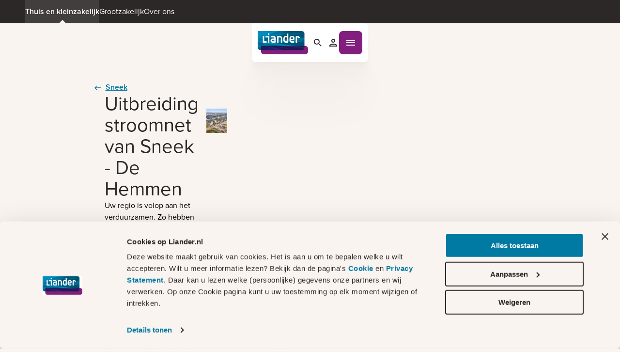

--- FILE ---
content_type: text/html; charset=utf-8
request_url: https://www.liander.nl/regio/friesland/sneek/hemmen-nulelie
body_size: 27011
content:
<!DOCTYPE html><html lang="nl-NL"><head><meta charSet="utf-8"/><meta name="viewport" content="width=device-width"/><script>window.digitalData = {"page":{"pageInfo":{"pageName":"Uitbreiding elektriciteitsnet Sneek - De Hemmen","pagePath":"/regio/friesland/sneek/hemmen-nulelie","status":200,"issueDate":"not available","version":"not available","languageCode":"nl-NL","pageFormat":"not available"},"category":{"pageCategory":"not available","pageType":"generic","siteSection":"not available"}},"user":{"userInfo":{"userId":"not available","userType":"not available","loginStatus":"not available","consentStatus":"","consentType":"","browserLanguage":"not available"}}};</script><link rel="canonical" href="https://www.liander.nl/regio/friesland/sneek/hemmen-nulelie"/><title>Uitbreiding elektriciteitsnet Sneek - De Hemmen | Liander</title><meta property="og:title" content="Uitbreiding elektriciteitsnet Sneek - De Hemmen | Liander"/><meta name="tag" content="Regio"/><meta name="description" content="We verzwaren het elektriciteitsnet in De Hemmen als onderdeel van NuLelie. Bekijk hier waar we aan het werk zijn."/><meta property="og:description" content="We verzwaren het elektriciteitsnet in De Hemmen als onderdeel van NuLelie. Bekijk hier waar we aan het werk zijn."/><meta property="og:type" content="generic"/><meta property="og:image" content="https://www.liander.nl/-/media/images/component-images/logo.png"/><meta property="og:url" content="https://www.liander.nl/regio/friesland/sneek/hemmen-nulelie"/><meta name="robots" content="index follow"/><link rel="icon" href="https://www.liander.nl/assets/favicon.png"/><link rel="apple-touch-icon" href="https://www.liander.nl/assets/apple-touch-icon.png"/><link rel="apple-touch-icon-precomposed" href="https://www.liander.nl/assets/apple-touch-icon-precomposed.png"/><link rel="apple-touch-icon" sizes="120x120" href="https://www.liander.nl/assets/apple-touch-icon-120x120.png"/><link rel="apple-touch-icon-precomposed" sizes="120x120" href="https://www.liander.nl/assets/apple-touch-icon-120x120-precomposed.png"/><link rel="apple-touch-icon" sizes="152x152" href="https://www.liander.nl/assets/apple-touch-icon-152x152.png"/><link rel="apple-touch-icon-precomposed" sizes="152x152" href="https://www.liander.nl/assets/apple-touch-icon-152x152-precomposed.png"/><meta name="next-head-count" content="20"/><script id="google-tag-manager" data-nscript="beforeInteractive">
              window.dataLayer = window.dataLayer || [];
              function gtag(){dataLayer.push(arguments);}
              gtag('js', new Date());

              // This config command will now respect the consent state set above
              gtag('config', 'AW-978961828');
            </script><link rel="preload" href="https://www.liander.nl/_next/static/css/84001bf13b2b3aef.css" as="style"/><link rel="stylesheet" href="https://www.liander.nl/_next/static/css/84001bf13b2b3aef.css" data-n-g=""/><link rel="preload" href="https://www.liander.nl/_next/static/css/da69688fbc439255.css" as="style"/><link rel="stylesheet" href="https://www.liander.nl/_next/static/css/da69688fbc439255.css" data-n-p=""/><link rel="preload" href="https://www.liander.nl/_next/static/css/53c75e7d6026b861.css" as="style"/><link rel="stylesheet" href="https://www.liander.nl/_next/static/css/53c75e7d6026b861.css" data-n-p=""/><noscript data-n-css=""></noscript><script defer="" nomodule="" src="https://www.liander.nl/_next/static/chunks/polyfills-42372ed130431b0a.js"></script><script src="https://www.liander.nl/_next/static/chunks/webpack-9672e27f661c689f.js" defer=""></script><script src="https://www.liander.nl/_next/static/chunks/framework-a1c4c9023ca94d94.js" defer=""></script><script src="https://www.liander.nl/_next/static/chunks/main-e6d98f9f7c0d7bc2.js" defer=""></script><script src="https://www.liander.nl/_next/static/chunks/pages/_app-04b1cfd5d79eca2d.js" defer=""></script><script src="https://www.liander.nl/_next/static/chunks/1744-8c143a2e49f21d56.js" defer=""></script><script src="https://www.liander.nl/_next/static/chunks/1158-0a3344bee7d50ea6.js" defer=""></script><script src="https://www.liander.nl/_next/static/chunks/6246-bc3ee3b53f642b52.js" defer=""></script><script src="https://www.liander.nl/_next/static/chunks/pages/%5B%5B...path%5D%5D-fd9ad575fb8fcba8.js" defer=""></script><script src="https://www.liander.nl/_next/static/XR_c1ZVixO-hMGkoyPoWS/_buildManifest.js" defer=""></script><script src="https://www.liander.nl/_next/static/XR_c1ZVixO-hMGkoyPoWS/_ssgManifest.js" defer=""></script></head><body><div id="__next"><div class="ys1svj0"><div class="ongksm0" tabindex="-1" id="skip-to-content"><a href="#top-of-content" class="ongksm1">Ga naar de inhoud</a></div><div class="_1ig7lhj0 _1ig7lhjl _1ig7lhja _1ig7lhj7 tg5y8o0"><div><!--$--><!--/$--><!--$--><!--/$--><!--$--><header><div class="_6hwosy1d z3rtjk0 _6hwosy14"><div class="_6hwosy15 _6hwosy17 _6hwosy1d _6hwosy2a _6hwosy2e _6hwosy14" style="--_6hwosy0:100%;--_6hwosy5:0px"></div><div class="_1ig7lhj0 _1ig7lhj2k _1ig7lhja _1ig7lhj7 z3rtjk1 " style="--nav-section-height:-0px"><div class="_6hwosy1d _6hwosy14"><div class="_6hwosy17 _6hwosy1d _6hwosy1r _6hwosy14" style="--_6hwosy5:auto;--_6hwosy7:48px"><div class="_1ig7lhj0 _1ig7lhja _1ig7lhj5 _1ig7lhjy _1ig7lhj3 _1ig7lhj10 _1ig7lhj6f _6hwosy15 _6hwosy17 _6hwosy1d _6hwosy14 x3uryn1" style="--_6hwosy0:100%;--_6hwosy5:100%"><ul class="_1ig7lhj0 _1ig7lhja _1ig7lhj5 _1ig7lhj3"><li class="_1ig7lhj0 _1ig7lhja _1ig7lhj7"><a aria-current="page" class="hyxjst0 hyxjst4 hyxjst1 _6hwosy1d _6hwosy4s _6hwosyfq _6hwosy5a _6hwosyg7 _1ig7lhj0 _1ig7lhja _1ig7lhj7 _1ig7lhj3 _1ig7lhj10 _1ig7lhj6k _6hwosy14 x3uryn0 _1ig7lhj0 _1ig7lhjc _1ig7lhja _1ig7lhj5 _1ig7lhjz _1ig7lhj65 s62ppe0 s62ppe2" href="/"><span>Thuis en kleinzakelijk</span></a></li><li class="_1ig7lhj0 _1ig7lhja _1ig7lhj7"><a class="hyxjst0 hyxjst4 hyxjst1 _6hwosy1d _6hwosy4s _6hwosyfq _6hwosy5a _6hwosyg7 _1ig7lhj0 _1ig7lhja _1ig7lhj7 _1ig7lhj3 _1ig7lhj10 _1ig7lhj6k _6hwosy14 x3uryn0 _1ig7lhj0 _1ig7lhjc _1ig7lhja _1ig7lhj5 _1ig7lhjz _1ig7lhj65 s62ppe0 s62ppe2" href="/grootzakelijk"><span>Grootzakelijk</span></a></li><li class="_1ig7lhj0 _1ig7lhja _1ig7lhj7"><a class="hyxjst0 hyxjst4 hyxjst1 _6hwosy1d _6hwosy4s _6hwosyfq _6hwosy5a _6hwosyg7 _1ig7lhj0 _1ig7lhja _1ig7lhj7 _1ig7lhj3 _1ig7lhj10 _1ig7lhj6k _6hwosy14 x3uryn0 _1ig7lhj0 _1ig7lhjc _1ig7lhja _1ig7lhj5 _1ig7lhjz _1ig7lhj65 s62ppe0 s62ppe2" href="/over-ons"><span>Over ons</span></a></li></ul></div></div></div><div class="_6hwosy15 _6hwosy1d z3rtjk3 _6hwosy14" style="--_6hwosy0:100%"><nav aria-label="Main" data-orientation="horizontal" dir="ltr" class="rzlnv01"><div class="_1ig7lhj0 _1ig7lhja _1ig7lhj5 _1ig7lhjy _1ig7lhj10 _1ig7lhj1 _1ig7lhj6f"><div class="_1ig7lhj0 _1ig7lhjo _1ig7lhja _1ig7lhj5 _1ig7lhj10 _1ig7lhj3 _1ig7lhj6f"><a href="/"><img src="/assets/logo.png" alt="Liander logo" class="_6hwosy15 _6hwosy17 _6hwosy1d _6hwosy14" style="--_6hwosy0:98px;--_6hwosy2:104px;--_6hwosy5:auto"/></a><div class="rzlnv07"></div></div></div><div class="_1ig7lhj0 _1ig7lhjf _1ig7lhja _1ig7lhj5 _1ig7lhj10 _1ig7lhj3 _1ig7lhj6f"><div><div class="_1ig7lhj0 _1ig7lhja _1ig7lhj7 _1ig7lhj3 _1ig7lhj10 _1ig7lhjw _1ig7lhj5q _1ig7lhj6k"><button type="button" aria-haspopup="dialog" aria-expanded="false" aria-controls="radix-:Rmqmp6:" data-state="closed" class="dp33ds0 dp33ds2 dp33dsd dp33ds3 dp33ds6 dp33ds1p  s62ppe0 s62ppe1"><svg viewBox="0 0 24 24" fill="none" xmlns="http://www.w3.org/2000/svg" class="y23gw50 y23gw5c y23gw51" aria-hidden="true"><g clip-path="url(#clip0_1567_25245)"><path d="M15.4351 14.0629H14.7124L14.4563 13.8159C15.3528 12.773 15.8925 11.4191 15.8925 9.94625C15.8925 6.66209 13.2304 4 9.94625 4C6.66209 4 4 6.66209 4 9.94625C4 13.2304 6.66209 15.8925 9.94625 15.8925C11.4191 15.8925 12.773 15.3528 13.8159 14.4563L14.0629 14.7124V15.4351L18.6369 20L20 18.6369L15.4351 14.0629ZM9.94625 14.0629C7.66838 14.0629 5.82962 12.2241 5.82962 9.94625C5.82962 7.66838 7.66838 5.82962 9.94625 5.82962C12.2241 5.82962 14.0629 7.66838 14.0629 9.94625C14.0629 12.2241 12.2241 14.0629 9.94625 14.0629Z" fill="currentColor"></path></g><defs><clipPath id="clip0_1567_25245"><rect width="24" height="24" fill="white"></rect></clipPath></defs></svg><span class="a39tjt0">Zoeken</span></button></div></div><a class="hyxjst0 hyxjst3 hyxjst1 _6hwosy1d _6hwosy6z _6hwosy14 _1ig7lhj0 _1ig7lhjc _1ig7lhja _1ig7lhj5 _1ig7lhjz _1ig7lhj65 s62ppe0 s62ppe1" href="/inloggen-in-mijn-liander"><span><div class="_1ig7lhj0 _1ig7lhja _1ig7lhj7 _1ig7lhj10 _1ig7lhjw _1ig7lhj3 _1ig7lhj1 _1ig7lhj5q _1ig7lhj6k _6hwosy15 _6hwosy17 _6hwosy1d _6hwosy14" style="--_6hwosy0:40px;--_6hwosy5:40px"><svg width="24" height="24" viewBox="0 0 24 24" fill="none" xmlns="http://www.w3.org/2000/svg" class="y23gw50 y23gw5c y23gw51" aria-hidden="true"><path d="M12 6c1.1 0 2 .9 2 2s-.9 2-2 2-2-.9-2-2 .9-2 2-2m0 10c2.7 0 5.8 1.29 6 2H6c.23-.72 3.31-2 6-2m0-12C9.79 4 8 5.79 8 8s1.79 4 4 4 4-1.79 4-4-1.79-4-4-4zm0 10c-2.67 0-8 1.34-8 4v2h16v-2c0-2.66-5.33-4-8-4z"></path></svg><span class="a39tjt0">Mijn Liander</span></div></span></a><button type="button" aria-haspopup="dialog" aria-expanded="false" aria-controls="radix-:Ruqmp6:" data-state="closed" class="dp33ds0 dp33ds2 dp33dsd dp33ds3 dp33ds7 dp33ds1p _1aje8cu3  s62ppe0 s62ppe1"><svg width="24" height="24" viewBox="0 0 24 24" fill="none" xmlns="http://www.w3.org/2000/svg" class="y23gw50 y23gw5c" aria-hidden="true"><path d="M3 18h18v-2H3v2Zm0-5h18v-2H3v2Zm0-7v2h18V6H3Z"></path></svg><span class="a39tjt0">Open menu</span></button></div></nav></div></div></div></header><!--/$--><!--$--><div class="qua22p0 mobile-breadcrumb-container"><div class="lkirljp lkirljt lkirlju _6hwosy1d _6hwosy5x _6hwosy14" style="--lkirljf:1;--lkirljk:-1"><div class="_1ig7lhj0 _1ig7lhja _1ig7lhj5 _1ig7lhjw _1ig7lhj1 _1ig7lhj5l _1dm3eu43"><div class="t7sieq0 t7sieq3"><svg fill="currentColor" height="16" viewBox="0 0 16 16" width="16" xmlns="http://www.w3.org/2000/svg" class="y23gw50 y23gw5b _1dm3eu40" aria-hidden="true"><path clip-rule="evenodd" d="m6.66699 4.27612-.94281-.94281-3.77123 3.77124-.94281.94281.94281.94281 3.77123 3.77123.94281-.9428-3.15195-3.15195h11.15196v-1.33334h-11.0572z" fill-rule="evenodd"></path></svg></div><a class="hyxjst0 hyxjst3 hyxjst1 _1dm3eu41 _1ig7lhj0 _1ig7lhjc _1ig7lhja _1ig7lhj5 _1ig7lhjz _1ig7lhj65 s62ppe0 s62ppe1" href="/regio/friesland/sneek"><span>Sneek</span></a></div></div></div><!--/$--></div><main id="top-of-content" class="t7sieq0 t7sieq1"><div class="_1ig7lhj0 _1ig7lhjq _1ig7lhja _1ig7lhj7"><!--$--><div class="qua22p0"><div class="_1ig7lhj0 _1ig7lhjj _1ig7lhja _1ig7lhj7 _1ig7lhj10 _1ig7lhj6k lkirljp lkirljt lkirlju" style="--lkirljf:1;--lkirljk:-1"><div class="_1ig7lhj0 _1ig7lhjj _1ig7lhja _1ig7lhj7 _1ig7lhj10 _1ig7lhjv _1ig7lhj5g _1ig7lhj6k"><h1 class="_13dlh4x0 _13dlh4x8 _13dlh4xd _13dlh4x1 _13dlh4x1y">Uitbreiding stroomnet van Sneek - De Hemmen</h1><div class="_19z21mh0 _19z21mh3 _19z21mh9 _6hwosy15 _6hwosy1d _6hwosy14" style="--_6hwosy0:100%"><div class="g19jym0 g19jym1 g19jym5"><p>Uw regio is volop aan het verduurzamen. Zo hebben de provincie en gemeenten doelen gesteld op het gebied van woningbouw, economische ontwikkelingen en de opwek van duurzame energie. Vandaar dat Liander de komende jaren werkt aan een uitbreiding van het stroomnet. Zo plaatsen we meer elektriciteitshuisjes en leggen we stroomkabels met meer vermogen aan. Het resultaat is een betrouwbaar stroomnet voor iedereen in de regio. In samenwerking met uw gemeente is bepaald waar en wanneer het stroomnet aangepast moet worden.</p></div></div><div class="_1ig7lhj0 _1ig7lhja _1ig7lhj7 _1ig7lhjw _1ig7lhj5q"><a href="https://debouw.app/projects/nulelie-gebied-2-midden-friesland" class="_1q5vf360 _1q5vf363 _1q5vf361  s62ppe0 s62ppe1" target="">Volg onze projecten via de BouwApp<svg fill="currentColor" height="25" viewBox="0 0 24 25" width="24" xmlns="http://www.w3.org/2000/svg" xmlns:xlink="http://www.w3.org/1999/xlink" class="y23gw50 y23gw5c" aria-hidden="true"><clipPath id="a"><path d="m0 .5h24v24h-24z"></path></clipPath><g clip-path="url(#a)"><path d="m18.2222 18.7222h-12.44442v-12.44442h6.22222v-1.77778h-6.22222c-.98667 0-1.77778.8-1.77778 1.77778v12.44442c0 .9778.79111 1.7778 1.77778 1.7778h12.44442c.9778 0 1.7778-.8 1.7778-1.7778v-6.2222h-1.7778zm-4.4444-14.2222v1.77778h3.1911l-8.73779 8.73782 1.25333 1.2533 8.73776-8.73779v3.19109h1.7778v-6.2222z"></path></g></svg></a></div></div></div><div class="lkirljp lkirljt lkirlju _1bph6pn6" style="--lkirljf:1;--lkirljk:-1"><div class="_6hwosy15 _6hwosy17 _6hwosy1d _1bph6pn5 _6hwosy14" style="--_6hwosy0:100vw;--_6hwosy5:100%"><img alt="" width="576" height="665" class="_6hwosy15 _6hwosy17 _6hwosy1d _1bph6pn4 _6hwosy14" style="--_6hwosy0:100%;--_6hwosy5:100%" src="https://www.liander.nl/-/media/alliander/liander/subpage-hero-images/heroside_woningebouw.jpg?h=665&amp;iar=0&amp;w=576&amp;cx=&amp;cy=&amp;cw=576&amp;ch=665&amp;hash=A2264A950FEE557E83F4450975DBD0CE"/></div><div class="_6hwosy1d _1bph6pn7 _6hwosy14"><ul class="_1ig7lhj0 _1ig7lhja _1ig7lhj7 _17sorlm1"><li class="_6hwosy15 _6hwosy1d _6hwosy3u _6hwosy4e ads-linklist _17sorlm2 _6hwosy14" style="--_6hwosy0:100%"><div class="_1ig7lhj0 _1ig7lhjf _1ig7lhja _1ig7lhj5 _1ig7lhj10 _1ig7lhj6f _6hwosy1d _6hwosy29 _6hwosy5y _6hwosy6i _6hwosy14"><hr class="hei4s0 hei4s1 _17sorlm0"/><a class="_19z21mh0 _19z21mh4 _19z21mh2 _19z21mh7 _17sorlm3 t7sieq0 t7sieq1 s62ppe0 s62ppe1" href="/regio/friesland/sneek/hemmen-nulelie#Kaart">Plattegrond</a><a class="s62ppe0 s62ppe1" href="/regio/friesland/sneek/hemmen-nulelie#Kaart"><div class="_1jeh9po2 _1ig7lhj0 _1ig7lhja _1ig7lhj7 _1ig7lhjx _1ig7lhj10 _1ig7lhj60 _1ig7lhj6k controlled" aria-label="Plattegrond"><div class="_1jeh9pof _1jeh9pok _1jeh9pol _1jeh9pog _1jeh9po1"><svg width="14" height="14" viewBox="0 0 14 14" fill="none" xmlns="http://www.w3.org/2000/svg" class="y23gw50 y23gw5b _1jeh9po0 _1jeh9pod" aria-hidden="true"><path fill-rule="evenodd" clip-rule="evenodd" d="M9.97915 8.0667L10.7334 8.82095L7.71635 11.838L6.96216 12.5922L6.96211 12.5922L3.19087 8.821L3.94512 8.06675L6.46668 10.5883L6.46668 1.6667L7.53335 1.6667L7.53335 10.5125L9.97915 8.0667Z" fill="currentColor"></path></svg><svg width="14" height="14" viewBox="0 0 14 14" fill="none" xmlns="http://www.w3.org/2000/svg" class="y23gw50 y23gw5b _1jeh9po0 _1jeh9poe" aria-hidden="true"><path fill-rule="evenodd" clip-rule="evenodd" d="M9.97915 8.0667L10.7334 8.82095L7.71635 11.838L6.96216 12.5922L6.96211 12.5922L3.19087 8.821L3.94512 8.06675L6.46668 10.5883L6.46668 1.6667L7.53335 1.6667L7.53335 10.5125L9.97915 8.0667Z" fill="currentColor"></path></svg></div></div></a></div></li><li class="_6hwosy15 _6hwosy1d _6hwosy3u _6hwosy4e ads-linklist _17sorlm2 _6hwosy14" style="--_6hwosy0:100%"><div class="_1ig7lhj0 _1ig7lhjf _1ig7lhja _1ig7lhj5 _1ig7lhj10 _1ig7lhj6f _6hwosy1d _6hwosy29 _6hwosy5y _6hwosy6i _6hwosy14"><hr class="hei4s0 hei4s1 _17sorlm0"/><a class="_19z21mh0 _19z21mh4 _19z21mh2 _19z21mh7 _17sorlm3 t7sieq0 t7sieq1 s62ppe0 s62ppe1" href="/regio/friesland/sneek/hemmen-nulelie#Planning">Planning</a><a class="s62ppe0 s62ppe1" href="/regio/friesland/sneek/hemmen-nulelie#Planning"><div class="_1jeh9po2 _1ig7lhj0 _1ig7lhja _1ig7lhj7 _1ig7lhjx _1ig7lhj10 _1ig7lhj60 _1ig7lhj6k controlled" aria-label="Planning"><div class="_1jeh9pof _1jeh9pok _1jeh9pol _1jeh9pog _1jeh9po1"><svg width="14" height="14" viewBox="0 0 14 14" fill="none" xmlns="http://www.w3.org/2000/svg" class="y23gw50 y23gw5b _1jeh9po0 _1jeh9pod" aria-hidden="true"><path fill-rule="evenodd" clip-rule="evenodd" d="M9.97915 8.0667L10.7334 8.82095L7.71635 11.838L6.96216 12.5922L6.96211 12.5922L3.19087 8.821L3.94512 8.06675L6.46668 10.5883L6.46668 1.6667L7.53335 1.6667L7.53335 10.5125L9.97915 8.0667Z" fill="currentColor"></path></svg><svg width="14" height="14" viewBox="0 0 14 14" fill="none" xmlns="http://www.w3.org/2000/svg" class="y23gw50 y23gw5b _1jeh9po0 _1jeh9poe" aria-hidden="true"><path fill-rule="evenodd" clip-rule="evenodd" d="M9.97915 8.0667L10.7334 8.82095L7.71635 11.838L6.96216 12.5922L6.96211 12.5922L3.19087 8.821L3.94512 8.06675L6.46668 10.5883L6.46668 1.6667L7.53335 1.6667L7.53335 10.5125L9.97915 8.0667Z" fill="currentColor"></path></svg></div></div></a></div></li><li class="_6hwosy15 _6hwosy1d _6hwosy3u _6hwosy4e ads-linklist _17sorlm2 _6hwosy14" style="--_6hwosy0:100%"><div class="_1ig7lhj0 _1ig7lhjf _1ig7lhja _1ig7lhj5 _1ig7lhj10 _1ig7lhj6f _6hwosy1d _6hwosy29 _6hwosy5y _6hwosy6i _6hwosy14"><hr class="hei4s0 hei4s1 _17sorlm0"/><a class="_19z21mh0 _19z21mh4 _19z21mh2 _19z21mh7 _17sorlm3 t7sieq0 t7sieq1 s62ppe0 s62ppe1" href="/regio/friesland/sneek/hemmen-nulelie#FAQ">Veelgestelde vragen</a><a class="s62ppe0 s62ppe1" href="/regio/friesland/sneek/hemmen-nulelie#FAQ"><div class="_1jeh9po2 _1ig7lhj0 _1ig7lhja _1ig7lhj7 _1ig7lhjx _1ig7lhj10 _1ig7lhj60 _1ig7lhj6k controlled" aria-label="Veelgestelde vragen"><div class="_1jeh9pof _1jeh9pok _1jeh9pol _1jeh9pog _1jeh9po1"><svg width="14" height="14" viewBox="0 0 14 14" fill="none" xmlns="http://www.w3.org/2000/svg" class="y23gw50 y23gw5b _1jeh9po0 _1jeh9pod" aria-hidden="true"><path fill-rule="evenodd" clip-rule="evenodd" d="M9.97915 8.0667L10.7334 8.82095L7.71635 11.838L6.96216 12.5922L6.96211 12.5922L3.19087 8.821L3.94512 8.06675L6.46668 10.5883L6.46668 1.6667L7.53335 1.6667L7.53335 10.5125L9.97915 8.0667Z" fill="currentColor"></path></svg><svg width="14" height="14" viewBox="0 0 14 14" fill="none" xmlns="http://www.w3.org/2000/svg" class="y23gw50 y23gw5b _1jeh9po0 _1jeh9poe" aria-hidden="true"><path fill-rule="evenodd" clip-rule="evenodd" d="M9.97915 8.0667L10.7334 8.82095L7.71635 11.838L6.96216 12.5922L6.96211 12.5922L3.19087 8.821L3.94512 8.06675L6.46668 10.5883L6.46668 1.6667L7.53335 1.6667L7.53335 10.5125L9.97915 8.0667Z" fill="currentColor"></path></svg></div></div></a></div></li></ul></div></div></div><!--/$--><!--$--><div><div class="qua22p0"><div class="_6hwosy15 _6hwosy1d _6hwosy2k lkirljp lkirljt lkirlju _6hwosy14" style="--_6hwosy0:100%;--lkirljf:1;--lkirljh:3;--lkirljk:-1;--lkirljm:-3"><div class="g19jym0 g19jym1 g19jym5"><h2 class="_13dlh4x0 _13dlh4x8 _13dlh4xe _13dlh4x23">Wat gaan we doen </h2><p>De gemeente Súdwest-Fryslân realiseert het nieuwe bedrijvenpark De Hemmen III langs de N7 ten westen van het huidige bedrijvenpark. De totale omvang van het bedrijvenpark betreft circa 25 hectare. Om het bedrijvenpark van stroom te voorzien legt Liander één nieuwe middenspanningsverbinding aan. Deze loopt vanaf het elektriciteitshuisje aan de Groenedijk naar het nieuwe bedrijvenpark De Hemmen III. De nieuwe 10kV middenspanningsverbinding heeft een totale lengte van ruim 7 kilometer. </p><p>Naast de aanleg van de kabelverbinding wordt er één nieuw elektriciteitshuisje geplaatst en wordt één vervangen. Dit is nodig om het nieuwe bedrijvenpark aan te kunnen sluiten op de nieuwe middenspanningsverbinding. De bestaande ruimte aan de Steenhouwerstraat wordt vervangen door een grotere ruimte. Hierdoor wordt het mogelijk om de extra kabels aan te sluiten.</p><p>De locatie van de nieuw te plaatsen elektriciteitshuisjes is bepaald in samenwerking met de gemeente. Het plaatsen hiervan wordt uitgevoerd met behulp van een grote telescoopkraan. Het verkeer wordt omgeleid met duidelijke borden. Voorafgaand aan de plaatsing vinden er voorbereidende (bouw)werkzaamheden plaats, die worden uitgevoerd door de aannemer. </p><p>De te vervangen elektriciteitshuisjes worden, indien mogelijk, vlak bij de huidige locatie geplaatst. Als er onvoldoende ruimte is op de huidige locatie, werken we samen met de gemeente om een geschikte locatie te vinden. Nieuwe stroomkabels leggen we door sleuven te graven op verschillende plekken langs de weg. Zodra de kabels zijn gelegd, worden de sleuven weer dichtgemaakt en de omgeving in oorspronkelijke staat hersteld. <br/><br/>
Tijdens de werkzaamheden verdelen we het werkgebied in verschillende delen die we achter elkaar aanpakken. Zo blijft de buurt zo goed mogelijk bereikbaar. De uitvoering wordt verzorgd door aannemer Van Gelder.</p></div></div><div class="lkirljp lkirljt lkirlju" style="--lkirljf:1;--lkirljh:3;--lkirljk:-1;--lkirljm:-3"><div class="_1ig7lhj0 _1ig7lhjf _1ig7lhja _1ig7lhj5"><a title="" target="" class="_1q5vf360 _1q5vf363 _1q5vf361  s62ppe0 s62ppe1" aria-label="" href="/regio/nulelie/gebied-2">Ga naar NuLelie gebied 2</a></div></div></div></div><!--/$--><!--$--><div><div id="Kaart" class="_6hwosy15 _6hwosy1d _6hwosy29 _1ozb8gk0 _6hwosy14" style="--_6hwosy0:100%"><div class="qua22p0"><div class="_6hwosy15 _6hwosy1d _6hwosy2k lkirljp lkirljt lkirlju _6hwosy14" style="--_6hwosy0:100%;--lkirljf:1;--lkirljh:3;--lkirljk:-1;--lkirljm:-3"><div class="g19jym0 g19jym1 g19jym5"><h2 class="_13dlh4x0 _13dlh4x8 _13dlh4xe _13dlh4x23">Waar gaan we werken</h2><p><button class="d21ucp2  s62ppe0 s62ppe1"><img alt="Kaart werkzaamheden Sneek de Hemmen" src="https://www.liander.nl/-/media/alliander/liander/paragraph/projecten/par_sneek_de_hemmen.jpeg?la=nl-nl&amp;h=1019&amp;w=1920&amp;hash=8DC7155F287662779B51C9BB9A3CDFF5" class="_1ig7lhj0 _1ig7lhja _1ig7lhj7"/><span class="_19z21mh0 _19z21mh5 _6hwosy1d _6hwosy71 _6hwosy5u _6hwosy6e _6hwosy3n _6hwosy47 p4ey1r0 p4ey1r2 d21ucp3 _6hwosy14"><div class="_1ig7lhj0 _1ig7lhjd _1ig7lhja _1ig7lhj5 _1ig7lhj10 _1ig7lhj6f">Vergroten<svg viewBox="0 0 24 24" fill="none" xmlns="http://www.w3.org/2000/svg" class="y23gw50 y23gw5c" aria-hidden="true"><g clip-path="url(#clip0_1567_25245)"><path d="M15.4351 14.0629H14.7124L14.4563 13.8159C15.3528 12.773 15.8925 11.4191 15.8925 9.94625C15.8925 6.66209 13.2304 4 9.94625 4C6.66209 4 4 6.66209 4 9.94625C4 13.2304 6.66209 15.8925 9.94625 15.8925C11.4191 15.8925 12.773 15.3528 13.8159 14.4563L14.0629 14.7124V15.4351L18.6369 20L20 18.6369L15.4351 14.0629ZM9.94625 14.0629C7.66838 14.0629 5.82962 12.2241 5.82962 9.94625C5.82962 7.66838 7.66838 5.82962 9.94625 5.82962C12.2241 5.82962 14.0629 7.66838 14.0629 9.94625C14.0629 12.2241 12.2241 14.0629 9.94625 14.0629Z" fill="currentColor"></path></g><defs><clipPath id="clip0_1567_25245"><rect width="24" height="24" fill="white"></rect></clipPath></defs></svg></div></span></button></p><p><em>Voorlopig tracé, aan de afbeelding kunnen geen rechten worden ontleend.</em></p><p>Klik op de kaart voor een vergroting. </p></div></div></div></div></div><!--/$--><!--$--><div><div id="Planning" class="_6hwosy15 _6hwosy1d _6hwosy29 _1ozb8gk0 _6hwosy14" style="--_6hwosy0:100%"><div class="qua22p0"><div class="_6hwosy15 _6hwosy1d _6hwosy2k lkirljp lkirljt lkirlju _6hwosy14" style="--_6hwosy0:100%;--lkirljf:1;--lkirljh:3;--lkirljk:-1;--lkirljm:-3"><div class="g19jym0 g19jym1 g19jym5"><h2 class="_13dlh4x0 _13dlh4x8 _13dlh4xe _13dlh4x23">Onze planning</h2><div class="g19jym7" role="region" tabindex="0"><table class="_6hwosy15 _6hwosy1d _6hwosy14 g19jym8" role="table" style="--_6hwosy0:100%"><thead role="rowgroup"><tr role="row" class="_13dlh4x0 _13dlh4x8 _13dlh4xi _13dlh4x2n g19jyma"><th role="columnheader">            <p><strong>Werkzaamheden</strong></p>            </th></tr><tr role="row" class="_13dlh4x0 _13dlh4x8 _13dlh4xi _13dlh4x2n g19jyma"><th role="columnheader">            <p><strong>Liander</strong></p>            </th></tr><tr role="row" class="_13dlh4x0 _13dlh4x8 _13dlh4xi _13dlh4x2n g19jyma"><th role="columnheader">            <p><strong>Aannemer</strong></p>            </th></tr><tr role="row" class="_13dlh4x0 _13dlh4x8 _13dlh4xi _13dlh4x2n g19jyma"><th role="columnheader">            <p><strong>Planning*</strong></p>            </th></tr></thead><tbody role="rowgroup"><tr class="g19jym9" role="row"><td data-th="            Werkzaamheden            " role="cell">            <p>Voorbereidende werkzaamheden, zoals informeren derden, vooronderzoek, kabeltracé bepalen en vergunningen aanvragen</p>            </td><td data-th="            Liander            " role="cell">            <p>X</p>            </td><td data-th="            Aannemer            " role="cell">            <p> </p>            </td><td data-th="            Planning*            " role="cell">            <p>Q1 2022</p>            </td></tr><tr class="g19jym9" role="row"><td data-th="            Werkzaamheden            " role="cell">            <p>Uiterlijke start uitvoerende werkzaamheden</p>            </td><td data-th="            Liander            " role="cell">            <p> </p>            </td><td data-th="            Aannemer            " role="cell">            <p>X</p>            </td><td data-th="            Planning*            " role="cell">            <p>Q2 2024</p>            </td></tr><tr class="g19jym9" role="row"><td data-th="            Werkzaamheden            " role="cell">            <p>Einde uitvoerende werkzaamheden, incl. aansluiten kabels op elektriciteitsruimte (koud werk**) uiterlijk gereed</p>            </td><td data-th="            Liander            " role="cell"></td><td data-th="            Aannemer            " role="cell">            <p>X</p>            </td><td data-th="            Planning*            " role="cell">            <p>Q3 2025</p>            </td></tr><tr class="g19jym9" role="row"><td data-th="            Werkzaamheden            " role="cell">            <p>Aansluiten kabels op elektriciteitsruimte (warm werk***) uiterlijk gereed</p>            </td><td data-th="            Liander            " role="cell">            <p>X</p>            </td><td data-th="            Aannemer            " role="cell">            <p> </p>            </td><td data-th="            Planning*            " role="cell">            <p>Q4 2025</p>            </td></tr><tr class="g19jym9" role="row"><td data-th="            Werkzaamheden            " role="cell">            <p>Afronden project</p>            </td><td data-th="            Liander            " role="cell">            <p>X</p>            </td><td data-th="            Aannemer            " role="cell">            <p> </p>            </td><td data-th="            Planning*            " role="cell">            <p>Q1 2026</p>            </td></tr></tbody></table></div><ul><li><strong>Als onze werkzaamheden klaar zijn, betekent dat helaas niet dat er automatisch meer vermogen vrijkomt. Meer informatie over uw aansluiting vindt u op <a href="https://mijn-liander.web.liander.nl/login" title="https://mijn-liander.web.liander.nl/login" target="_blank" aria-label="https://mijn-liander.web.liander.nl/login" rel="noopener noreferrer" class="mnq5ln0 mnq5ln3 mnq5ln1 mnq5ln6 _1ig7lhj0 _1ig7lhjd _1ig7lhja _1ig7lhj5 mnq5ln0 mnq5ln3 mnq5ln1 mnq5ln6 s62ppe0 s62ppe1"><span class="mnq5ln8">Mijn Liander</span></a></strong></li><li><strong>Bent u grootzakelijke klant? Check de actuele oplostermijnen op de capaciteitschecker van Liander: <span style="text-decoration:underline"><a href="https://eur03.safelinks.protection.outlook.com/?url=https%3A%2F%2Fwww.liander.nl%2Fgrootzakelijk%2Fcapaciteit-op-het-net%2Fcapaciteit-op-uw-locatie&amp;data=05%7C02%7Cnathalie.van.der.molen%40alliander.com%7C2ca0ea08e8744c51fbc408dca586c6e0%7C697f104bd7cb48c8ac9fbd87105bafdc%7C0%7C0%7C638567245481479301%7CUnknown%7CTWFpbGZsb3d8eyJWIjoiMC4wLjAwMDAiLCJQIjoiV2luMzIiLCJBTiI6Ik1haWwiLCJXVCI6Mn0%3D%7C0%7C%7C%7C&amp;sdata=XdxBJ0UKBxbzDEVCZjyo93VJyXW2TYwSibPj%2FSc%2F1xo%3D&amp;reserved=0" title="Originele URL: https://www.liander.nl/grootzakelijk/capaciteit-op-het-net/capaciteit-op-uw-locatie. Klik of tik als u deze koppeling vertrouwt." target="_blank" aria-label="Originele URL: https://www.liander.nl/grootzakelijk/capaciteit-op-het-net/capaciteit-op-uw-locatie. Klik of tik als u deze koppeling vertrouwt." rel="noopener noreferrer" class="mnq5ln0 mnq5ln3 mnq5ln1 mnq5ln6 _1ig7lhj0 _1ig7lhjd _1ig7lhja _1ig7lhj5 mnq5ln0 mnq5ln3 mnq5ln1 mnq5ln6 s62ppe0 s62ppe1"><span class="mnq5ln8">Capaciteit op uw grootzakelijke locatie | Liander</span></a></span></strong></li></ul><div><em>*     Planning is altijd onder voorbehoud en afhankelijk van derden</em></div><div><em></em><em>**   Koud werk: Aansluiten van kabels op een elektriciteitsruimte (MSR of DR) waarbij er géén spanning op het elektriciteitsnet staat. Deze werkzaamheden worden verricht door de aannemer.</em></div><div><em>*** Warm werk: Aansluiten van kabels op een elektriciteitsruimte (MSR of DR) waarbij er wél spanning op het elektriciteitsnet staat. Deze werkzaamheden worden verricht door Liander. Een monteur sluit dit aan onder toezicht van werkverantwoordelijke Liander (WV-er), nadat nauwkeurig is bepaald hoe dit veilig gedaan kan worden, zonder stroomuitval.</em></div><p>Een gedetailleerde en actuele planning vindt u, vanaf start uitvoerende werkzaamheden, in onze BouwApp.<br/><a href="https://www.debouwapp.nl/download-de-bouwapp/" class="mnq5ln0 mnq5ln3 mnq5ln1 mnq5ln6 _1ig7lhj0 _1ig7lhjd _1ig7lhja _1ig7lhj5 mnq5ln0 mnq5ln3 mnq5ln1 mnq5ln6 s62ppe0 s62ppe1"><span class="mnq5ln8">Download nu de BouwApp</span></a></p><h2 class="_13dlh4x0 _13dlh4x8 _13dlh4xe _13dlh4x23"> </h2></div></div></div></div></div><!--/$--><!--$--><div><div class="qua22p0"><div class="_6hwosy15 _6hwosy1d _6hwosy2k lkirljp lkirljt lkirlju _6hwosy14" style="--_6hwosy0:100%;--lkirljf:1;--lkirljh:3;--lkirljk:-1;--lkirljm:-3"><div class="g19jym0 g19jym1 g19jym5"><h2 class="_13dlh4x0 _13dlh4x8 _13dlh4xe _13dlh4x23">Hoe ziet een elektriciteitshuisje eruit? </h2><p>Elektriciteitshuisjes zijn ook bekend als elektriciteitsruimtes. De technische term is middenspanningsruimte. De &#x27;huisjes&#x27; zijn de afgelopen jaren groter geworden, zoals te zien is op de afbeelding. De te vervangen elektriciteitshuisjes worden indien mogelijk op of vlakbij dezelfde plek geplaatst. De nieuw te plaatsen elektriciteitshuisjes zijn groter dan de bestaande en hebben een afmeting van 3,6 meter bij 2 meter bij 2,11 meter (lxbxh). Het elektriciteitshuisje zet middenspanning (10kv) om in laagspanning met een transformator. Deze laagspanning komt uit bij de eindgebruikers. </p><p><button class="d21ucp2  s62ppe0 s62ppe1"><div role="status" class="_6hwosy15 _6hwosy17 _6hwosy1d _6hwosy1n _1b9o7x13 _1b9o7x14 _1b9o7x12 _6hwosy14" style="--_6hwosy0:676px;--_6hwosy5:435px"><span class="a39tjt0">Bezig met laden</span></div><div class="_6hwosy1d _17ao7xr0 _6hwosy14"><img alt="Afmetingen elektriciteitshuisje ook wel middenspanningsruimte genoemd" loading="lazy" width="676" height="435" decoding="async" data-nimg="1" class="_1ig7lhj0 _1ig7lhja _1ig7lhj7" style="color:transparent" src="https://www.liander.nl/-/media/alliander/liander/paragraph/projecten/par_tekening-elektriciteitsruimte-dennengroen.png?la=nl-nl&amp;h=435&amp;w=676&amp;hash=1AD5B07F9419F9483A0F6D0A08EB93B3"/></div><span class="_19z21mh0 _19z21mh5 _6hwosy1d _6hwosy71 _6hwosy5u _6hwosy6e _6hwosy3n _6hwosy47 p4ey1r0 p4ey1r2 d21ucp3 _6hwosy14"><div class="_1ig7lhj0 _1ig7lhjd _1ig7lhja _1ig7lhj5 _1ig7lhj10 _1ig7lhj6f">Vergroten<svg viewBox="0 0 24 24" fill="none" xmlns="http://www.w3.org/2000/svg" class="y23gw50 y23gw5c" aria-hidden="true"><g clip-path="url(#clip0_1567_25245)"><path d="M15.4351 14.0629H14.7124L14.4563 13.8159C15.3528 12.773 15.8925 11.4191 15.8925 9.94625C15.8925 6.66209 13.2304 4 9.94625 4C6.66209 4 4 6.66209 4 9.94625C4 13.2304 6.66209 15.8925 9.94625 15.8925C11.4191 15.8925 12.773 15.3528 13.8159 14.4563L14.0629 14.7124V15.4351L18.6369 20L20 18.6369L15.4351 14.0629ZM9.94625 14.0629C7.66838 14.0629 5.82962 12.2241 5.82962 9.94625C5.82962 7.66838 7.66838 5.82962 9.94625 5.82962C12.2241 5.82962 14.0629 7.66838 14.0629 9.94625C14.0629 12.2241 12.2241 14.0629 9.94625 14.0629Z" fill="currentColor"></path></g><defs><clipPath id="clip0_1567_25245"><rect width="24" height="24" fill="white"></rect></clipPath></defs></svg></div></span></button></p><p></p><p>Naast dit formaat wordt er regelmatig een groter formaat geplaatst, de technische term voor deze grote ruimte is een distributieruimte. Deze ruimtes zetten 20kv middenspanning om in 10kv met een grote transformator, vandaar het verschil in grootte. Distributieruimtes hebben een afmeting van van 6,4 meter bij 2,5 meter bij 2,4 meter (lxbxh).</p><p><button class="d21ucp2  s62ppe0 s62ppe1"><div role="status" class="_6hwosy15 _6hwosy17 _6hwosy1d _6hwosy1n _1b9o7x13 _1b9o7x14 _1b9o7x12 _6hwosy14" style="--_6hwosy0:1100px;--_6hwosy5:500px"><span class="a39tjt0">Bezig met laden</span></div><div class="_6hwosy1d _17ao7xr0 _6hwosy14"><img alt="Distributieruimte dennengroen met afmeting" loading="lazy" width="1100" height="500" decoding="async" data-nimg="1" class="_1ig7lhj0 _1ig7lhja _1ig7lhj7" style="color:transparent" src="https://www.liander.nl/-/media/files/projecten/nulelie/distributieruimte_2025.png?h=500&amp;w=1100&amp;la=nl-nl&amp;hash=809A0DC01A68E84FCD795ABD75277665"/></div><span class="_19z21mh0 _19z21mh5 _6hwosy1d _6hwosy71 _6hwosy5u _6hwosy6e _6hwosy3n _6hwosy47 p4ey1r0 p4ey1r2 d21ucp3 _6hwosy14"><div class="_1ig7lhj0 _1ig7lhjd _1ig7lhja _1ig7lhj5 _1ig7lhj10 _1ig7lhj6f">Vergroten<svg viewBox="0 0 24 24" fill="none" xmlns="http://www.w3.org/2000/svg" class="y23gw50 y23gw5c" aria-hidden="true"><g clip-path="url(#clip0_1567_25245)"><path d="M15.4351 14.0629H14.7124L14.4563 13.8159C15.3528 12.773 15.8925 11.4191 15.8925 9.94625C15.8925 6.66209 13.2304 4 9.94625 4C6.66209 4 4 6.66209 4 9.94625C4 13.2304 6.66209 15.8925 9.94625 15.8925C11.4191 15.8925 12.773 15.3528 13.8159 14.4563L14.0629 14.7124V15.4351L18.6369 20L20 18.6369L15.4351 14.0629ZM9.94625 14.0629C7.66838 14.0629 5.82962 12.2241 5.82962 9.94625C5.82962 7.66838 7.66838 5.82962 9.94625 5.82962C12.2241 5.82962 14.0629 7.66838 14.0629 9.94625C14.0629 12.2241 12.2241 14.0629 9.94625 14.0629Z" fill="currentColor"></path></g><defs><clipPath id="clip0_1567_25245"><rect width="24" height="24" fill="white"></rect></clipPath></defs></svg></div></span></button></p></div></div></div></div><!--/$--><!--$--><div><div id="BouwApp" class="_6hwosy15 _6hwosy1d _6hwosy29 _1ozb8gk0 _6hwosy14" style="--_6hwosy0:100%"><div class="qua22p0"><div class="_6hwosy15 _6hwosy1d _6hwosy2k lkirljp lkirljt lkirlju _6hwosy14" style="--_6hwosy0:100%;--lkirljf:1;--lkirljh:3;--lkirljk:-1;--lkirljm:-3"><div class="g19jym0 g19jym1 g19jym5"><h2 class="_13dlh4x0 _13dlh4x8 _13dlh4xe _13dlh4x23">Actuele informatie via onze BouwApp</h2><p>Wilt u op de hoogte worden gehouden van dit project? Download dan de Liander BouwApp op uw mobiele telefoon of tablet.</p><h3 class="_13dlh4x0 _13dlh4x8 _13dlh4xf _13dlh4x28">Voordelen van de BouwApp</h3><ul><li class="_1ig7lhj0 _1ig7lhje _1ig7lhja _1ig7lhj5 _1ig7lhjz _1ig7lhj65"><svg viewBox="0 0 24 24" xmlns="http://www.w3.org/2000/svg" class="y23gw50 y23gw5c" aria-hidden="true"><path d="M9 16.17 4.83 12l-1.42 1.41L9 19 21 7l-1.41-1.41z"></path></svg>Ontvang direct een melding wanneer wij een bericht plaatsen over het project </li><li class="_1ig7lhj0 _1ig7lhje _1ig7lhja _1ig7lhj5 _1ig7lhjz _1ig7lhj65"><svg viewBox="0 0 24 24" xmlns="http://www.w3.org/2000/svg" class="y23gw50 y23gw5c" aria-hidden="true"><path d="M9 16.17 4.83 12l-1.42 1.41L9 19 21 7l-1.41-1.41z"></path></svg>Bekijk de laatste versie van de planning </li><li class="_1ig7lhj0 _1ig7lhje _1ig7lhja _1ig7lhj5 _1ig7lhjz _1ig7lhj65"><svg viewBox="0 0 24 24" xmlns="http://www.w3.org/2000/svg" class="y23gw50 y23gw5c" aria-hidden="true"><path d="M9 16.17 4.83 12l-1.42 1.41L9 19 21 7l-1.41-1.41z"></path></svg>Neem gemakkelijk contact met ons op</li></ul></div></div><div class="lkirljp lkirljt lkirlju" style="--lkirljf:1;--lkirljh:3;--lkirljk:-1;--lkirljm:-3"><div class="_1ig7lhj0 _1ig7lhjf _1ig7lhja _1ig7lhj5"><a title="" target="" class="_1q5vf360 _1q5vf363 _1q5vf361  s62ppe0 s62ppe1" aria-label="" href="/storingen-en-onderhoud/liander-bouwapp">Ontdek de Liander BouwApp</a></div></div></div></div></div><!--/$--><!--$--><div><div id="FAQ" class="_6hwosy15 _6hwosy1d _6hwosy29 _1ozb8gk0 _6hwosy14" style="--_6hwosy0:100%"><div class="qua22p0"><div class="lkirljp lkirljt lkirlju" style="--lkirljf:1;--lkirljh:3;--lkirljk:-1;--lkirljm:-3"><div class="_1ig7lhj0 _1ig7lhjl _1ig7lhja _1ig7lhj7 _1ig7lhjv _1ig7lhj1 _1ig7lhj5g"><h2 class="_13dlh4x0 _13dlh4x8 _13dlh4xe _13dlh4x23">Meer weten?</h2><div class="_6hwosy15 _6hwosy1d _6hwosy14" style="--_6hwosy0:100%"><div data-orientation="vertical"><div id="4868054e-5978-4be2-af80-d636b77fc632" class="_6hwosy15 _6hwosy1d _6hwosy29 _1ozb8gk0 _6hwosy14" style="--_6hwosy0:100%"><div class="_6hwosy1d _6hwosy6i _6hwosy4e _6hwosyff _6hwosy29 _6hwosy14"><div data-state="closed" data-orientation="vertical"><div class="_1ig7lhj0 _1ig7lhjd _1ig7lhja _1ig7lhj5 _1ig7lhj10 _1ig7lhj1 _1ig7lhj6f _1fley3z2 _1fley3z3"><button type="button" aria-controls="radix-:R2hdr96:" aria-expanded="false" data-state="closed" data-orientation="vertical" id="radix-:Rhdr96:" data-radix-collection-item="" class="t7sieq0 t7sieq1 _1fley3z5 _9i6ajs0  s62ppe0 s62ppe1"><h3 class="_13dlh4x0 _13dlh4x8 _13dlh4xh _13dlh4x2i">Wat houdt Programma Netuitbreiding Lelie (NuLelie) in?</h3></button><div class="t7sieq0 t7sieq4 _1fley3z1"><button type="button" aria-controls="radix-:R2hdr96:" aria-expanded="false" data-state="closed" data-orientation="vertical" id="radix-:Rhdr96:" data-radix-collection-item="" class="dp33ds0 dp33ds2 dp33dsd dp33dsp dp33ds4 dp33ds6 dp33ds1p _1fley3z0  s62ppe0 s62ppe1"><svg width="24" height="24" viewBox="0 0 24 24" fill="none" xmlns="http://www.w3.org/2000/svg" class="y23gw50 y23gw5c" aria-hidden="true"><path d="M16.59 8.59 12 13.17 7.41 8.59 6 10l6 6 6-6z" fill="currentColor"></path></svg><span class="a39tjt0">Sluit wat houdt programma netuitbreiding lelie (nulelie) in?</span></button></div></div><div data-state="closed" hidden="" role="region" aria-labelledby="radix-:Rhdr96:" data-orientation="vertical" class="_6hwosy1d _6hwosy14" style="--radix-accordion-content-height:var(--radix-collapsible-content-height);--radix-accordion-content-width:var(--radix-collapsible-content-width)"><div class="_6hwosy1d _6hwosy62 _6hwosy14"><div class="g19jym0 g19jym1 g19jym5"><p>Friesland en Noordelijk Flevoland zijn volop in ontwikkeling. Om aan de toenemende energievraag te voldoen, is er een complete opwaardering van het bestaande stroomnet nodig. We leggen dikkere kabels en plaatsen elektriciteitsruimtes. Het Liander programma Netuitbreiding Lelie (afgekort als NuLelie) is een samenvoeging van vele projecten. We leggen ruim 3.000 kilometer aan stroomkabels en plaatsen of vernieuwen ruim 400 elektriciteitshuisjes. Door deze uitbreiding zorgen wij ervoor dat u ook in de toekomst gebruik kunt blijven maken van ons betrouwbare stroomnet. Het resultaat is een betrouwbaar stroomnet voor iedereen in de regio. </p><p>Programma NuLelie is aanvullend op de reguliere werkzaamheden van Liander in dit gebied. Er zijn namelijk extra mensen en middelen nodig om het werk uit te voeren. Liander heeft daarom hulp ingeschakeld van drie aannemers.<br/><br/>Aannemerscombinatie Heijmans | Van Voskuilen | Pol Infratechniek, aannemer Van Gelder en aannemers Alsema | Van Vulpen gaan in opdracht van Liander het elektriciteitsnet in Friesland en Noordelijk Flevoland uitbreiden. De drie aannemers hebben elk hun eigen gebied. Het gehele programma dient gerealiseerd te zijn in 2038. Meer over programma NuLelie lees je op de pagina: <a class="mnq5ln0 mnq5ln3 mnq5ln1 mnq5ln6 _1ig7lhj0 _1ig7lhjd _1ig7lhja _1ig7lhj5 mnq5ln0 mnq5ln3 mnq5ln1 mnq5ln6 s62ppe0 s62ppe1" href="/regio/nulelie"><span class="mnq5ln8">Programma Netuitbreiding Lelie</span></a></p></div></div></div></div></div><hr class="hei4s0 hei4s1"/></div><div id="37eb0dc7-3289-496a-b9c3-f69a9edf3853" class="_6hwosy15 _6hwosy1d _6hwosy29 _1ozb8gk0 _6hwosy14" style="--_6hwosy0:100%"><div class="_6hwosy1d _6hwosy6i _6hwosy5y _6hwosy4e _6hwosyff _6hwosy29 _6hwosy14"><div data-state="closed" data-orientation="vertical"><div class="_1ig7lhj0 _1ig7lhjd _1ig7lhja _1ig7lhj5 _1ig7lhj10 _1ig7lhj1 _1ig7lhj6f _1fley3z2 _1fley3z3"><button type="button" aria-controls="radix-:R2idr96:" aria-expanded="false" data-state="closed" data-orientation="vertical" id="radix-:Ridr96:" data-radix-collection-item="" class="t7sieq0 t7sieq1 _1fley3z5 _9i6ajs0  s62ppe0 s62ppe1"><h3 class="_13dlh4x0 _13dlh4x8 _13dlh4xh _13dlh4x2i">Hoe komt het dat de projectplanning soms vertraagd of juist versneld?</h3></button><div class="t7sieq0 t7sieq4 _1fley3z1"><button type="button" aria-controls="radix-:R2idr96:" aria-expanded="false" data-state="closed" data-orientation="vertical" id="radix-:Ridr96:" data-radix-collection-item="" class="dp33ds0 dp33ds2 dp33dsd dp33dsp dp33ds4 dp33ds6 dp33ds1p _1fley3z0  s62ppe0 s62ppe1"><svg width="24" height="24" viewBox="0 0 24 24" fill="none" xmlns="http://www.w3.org/2000/svg" class="y23gw50 y23gw5c" aria-hidden="true"><path d="M16.59 8.59 12 13.17 7.41 8.59 6 10l6 6 6-6z" fill="currentColor"></path></svg><span class="a39tjt0">Sluit hoe komt het dat de projectplanning soms vertraagd of juist versneld?</span></button></div></div><div data-state="closed" hidden="" role="region" aria-labelledby="radix-:Ridr96:" data-orientation="vertical" class="_6hwosy1d _6hwosy14" style="--radix-accordion-content-height:var(--radix-collapsible-content-height);--radix-accordion-content-width:var(--radix-collapsible-content-width)"><div class="_6hwosy1d _6hwosy62 _6hwosy14"><div class="g19jym0 g19jym1 g19jym5"><p>De projectplanning wordt elk kwartaal bijgewerkt om het meest actuele inzicht in onze voortgang te geven. Het is gebaseerd op de best beschikbare informatie van dat moment. Meerdere factoren hebben invloed op de afgegeven planning. Vertraging kan ontstaan door onvoorziene weersomstandigheden en doordat we afhankelijk zijn van derde partijen. Versnelling kan ontstaan doordat we onze capaciteit opschalen in regio&#x27;s Friesland en Noordelijk Flevoland. </p><p>Zoals u begrijpt, zijn onverwachte wijzigingen en verschuivingen mogelijk. Vandaar dat we met bandbreedtes werken. We doen ons uiterste best om de projecten binnen deze bandbreedte te realiseren. De gedetailleerde planning per project biedt het beste inzicht dat we hebben. Ook hier vindt u de bandbreedte terug. Ons doel is altijd om transparant te zijn en de meest realistische planning af te geven.</p></div></div></div></div></div><hr class="hei4s0 hei4s1"/></div><div id="5d57a3ad-2fc4-49a3-a3e7-45238f1ea98f" class="_6hwosy15 _6hwosy1d _6hwosy29 _1ozb8gk0 _6hwosy14" style="--_6hwosy0:100%"><div class="_6hwosy1d _6hwosy6i _6hwosy5y _6hwosy4e _6hwosyff _6hwosy29 _6hwosy14"><div data-state="closed" data-orientation="vertical"><div class="_1ig7lhj0 _1ig7lhjd _1ig7lhja _1ig7lhj5 _1ig7lhj10 _1ig7lhj1 _1ig7lhj6f _1fley3z2 _1fley3z3"><button type="button" aria-controls="radix-:R2jdr96:" aria-expanded="false" data-state="closed" data-orientation="vertical" id="radix-:Rjdr96:" data-radix-collection-item="" class="t7sieq0 t7sieq1 _1fley3z5 _9i6ajs0  s62ppe0 s62ppe1"><h3 class="_13dlh4x0 _13dlh4x8 _13dlh4xh _13dlh4x2i">Welke aannemer voert het werk uit?</h3></button><div class="t7sieq0 t7sieq4 _1fley3z1"><button type="button" aria-controls="radix-:R2jdr96:" aria-expanded="false" data-state="closed" data-orientation="vertical" id="radix-:Rjdr96:" data-radix-collection-item="" class="dp33ds0 dp33ds2 dp33dsd dp33dsp dp33ds4 dp33ds6 dp33ds1p _1fley3z0  s62ppe0 s62ppe1"><svg width="24" height="24" viewBox="0 0 24 24" fill="none" xmlns="http://www.w3.org/2000/svg" class="y23gw50 y23gw5c" aria-hidden="true"><path d="M16.59 8.59 12 13.17 7.41 8.59 6 10l6 6 6-6z" fill="currentColor"></path></svg><span class="a39tjt0">Sluit welke aannemer voert het werk uit?</span></button></div></div><div data-state="closed" hidden="" role="region" aria-labelledby="radix-:Rjdr96:" data-orientation="vertical" class="_6hwosy1d _6hwosy14" style="--radix-accordion-content-height:var(--radix-collapsible-content-height);--radix-accordion-content-width:var(--radix-collapsible-content-width)"><div class="_6hwosy1d _6hwosy62 _6hwosy14"><div class="g19jym0 g19jym1 g19jym5"><p>Aannemer Van Gelder is, samen met Liander, verantwoordelijk voor de netuitbreiding in Midden Friesland (gebied 2).</p><p>Programma NuLelie is aanvullend op de reguliere werkzaamheden van Liander in dit gebied. Er zijn extra mensen en middelen nodig om het werk uit te voeren. Liander heeft daarom de hulp ingeschakeld van enkele aannemers.</p></div></div></div></div></div><hr class="hei4s0 hei4s1"/></div><div id="e2c3926e-683f-4478-b578-05ac8ffdc475" class="_6hwosy15 _6hwosy1d _6hwosy29 _1ozb8gk0 _6hwosy14" style="--_6hwosy0:100%"><div class="_6hwosy1d _6hwosy6i _6hwosy5y _6hwosy4e _6hwosyff _6hwosy29 _6hwosy14"><div data-state="closed" data-orientation="vertical"><div class="_1ig7lhj0 _1ig7lhjd _1ig7lhja _1ig7lhj5 _1ig7lhj10 _1ig7lhj1 _1ig7lhj6f _1fley3z2 _1fley3z3"><button type="button" aria-controls="radix-:R2kdr96:" aria-expanded="false" data-state="closed" data-orientation="vertical" id="radix-:Rkdr96:" data-radix-collection-item="" class="t7sieq0 t7sieq1 _1fley3z5 _9i6ajs0  s62ppe0 s62ppe1"><h3 class="_13dlh4x0 _13dlh4x8 _13dlh4xh _13dlh4x2i">Op welke manier word ik op de hoogte gehouden?</h3></button><div class="t7sieq0 t7sieq4 _1fley3z1"><button type="button" aria-controls="radix-:R2kdr96:" aria-expanded="false" data-state="closed" data-orientation="vertical" id="radix-:Rkdr96:" data-radix-collection-item="" class="dp33ds0 dp33ds2 dp33dsd dp33dsp dp33ds4 dp33ds6 dp33ds1p _1fley3z0  s62ppe0 s62ppe1"><svg width="24" height="24" viewBox="0 0 24 24" fill="none" xmlns="http://www.w3.org/2000/svg" class="y23gw50 y23gw5c" aria-hidden="true"><path d="M16.59 8.59 12 13.17 7.41 8.59 6 10l6 6 6-6z" fill="currentColor"></path></svg><span class="a39tjt0">Sluit op welke manier word ik op de hoogte gehouden?</span></button></div></div><div data-state="closed" hidden="" role="region" aria-labelledby="radix-:Rkdr96:" data-orientation="vertical" class="_6hwosy1d _6hwosy14" style="--radix-accordion-content-height:var(--radix-collapsible-content-height);--radix-accordion-content-width:var(--radix-collapsible-content-width)"><div class="_6hwosy1d _6hwosy62 _6hwosy14"><div class="g19jym0 g19jym1 g19jym5"><p>Liander, de aannemer en de gemeente informeren u regelmatig over de voortgang het project. Het informeren gaat via verschillende kanalen waaronder;</p><ul><li>brieven</li><li>deze projectpagina</li><li>inloopavonden</li><li>online bijeenkomsten</li><li>de BouwApp</li><li>social media</li></ul></div></div></div></div></div><hr class="hei4s0 hei4s1"/></div><div id="7d23a72c-5ad7-41de-9fd5-ab3579a6ffa8" class="_6hwosy15 _6hwosy1d _6hwosy29 _1ozb8gk0 _6hwosy14" style="--_6hwosy0:100%"><div class="_6hwosy1d _6hwosy6i _6hwosy5y _6hwosy4e _6hwosyff _6hwosy29 _6hwosy14"><div data-state="closed" data-orientation="vertical"><div class="_1ig7lhj0 _1ig7lhjd _1ig7lhja _1ig7lhj5 _1ig7lhj10 _1ig7lhj1 _1ig7lhj6f _1fley3z2 _1fley3z3"><button type="button" aria-controls="radix-:R2ldr96:" aria-expanded="false" data-state="closed" data-orientation="vertical" id="radix-:Rldr96:" data-radix-collection-item="" class="t7sieq0 t7sieq1 _1fley3z5 _9i6ajs0  s62ppe0 s62ppe1"><h3 class="_13dlh4x0 _13dlh4x8 _13dlh4xh _13dlh4x2i">Wat merk ik van de werkzaamheden?</h3></button><div class="t7sieq0 t7sieq4 _1fley3z1"><button type="button" aria-controls="radix-:R2ldr96:" aria-expanded="false" data-state="closed" data-orientation="vertical" id="radix-:Rldr96:" data-radix-collection-item="" class="dp33ds0 dp33ds2 dp33dsd dp33dsp dp33ds4 dp33ds6 dp33ds1p _1fley3z0  s62ppe0 s62ppe1"><svg width="24" height="24" viewBox="0 0 24 24" fill="none" xmlns="http://www.w3.org/2000/svg" class="y23gw50 y23gw5c" aria-hidden="true"><path d="M16.59 8.59 12 13.17 7.41 8.59 6 10l6 6 6-6z" fill="currentColor"></path></svg><span class="a39tjt0">Sluit wat merk ik van de werkzaamheden?</span></button></div></div><div data-state="closed" hidden="" role="region" aria-labelledby="radix-:Rldr96:" data-orientation="vertical" class="_6hwosy1d _6hwosy14" style="--radix-accordion-content-height:var(--radix-collapsible-content-height);--radix-accordion-content-width:var(--radix-collapsible-content-width)"><div class="_6hwosy1d _6hwosy62 _6hwosy14"><div class="g19jym0 g19jym1 g19jym5"><p>Het werken aan het elektriciteitsnet gaat niet onopgemerkt. 1 op de 3 straten gaat de komende jaren open om de verzwaring van het elektriciteitsnet te realiseren. Een stevige klus die we niet kunnen uitvoeren zonder hinder te veroorzaken. Denk bijvoorbeeld aan verkeershinder of geluidshinder. Ook verandert mogelijk de openbare ruimte bij u in de buurt doordat er een elektriciteitsruimte komt te staan of overleggen we of we kabels kunnen leggen op uw grondgebied.<br/><br/>We begrijpen dat overlast niet fijn is. Wel rekenen we op uw begrip. Voor een betrouwbaar energienet moet er de komende jaren bijna overal gewerkt worden. Daar gaan we met zijn allen last van krijgen. We doen ons best om de overlast tot een minimum te beperken en u zo goed mogelijk te informeren. </p><p>Tijdens de werkzaamheden kan er tijdelijk hinder zijn in de openbare ruimte. Denk hierbij aan een minder goede bereikbaarheid van de stoep en omleidingen. Het kan in specifieke situaties voor hele grote klantaansluitingen voorkomen dat zij iets van de werkzaamheden merken. Liander neemt tijdig contact op als u last krijgt van stroomonderbrekingen.</p></div></div></div></div></div><hr class="hei4s0 hei4s1"/></div><div id="24926bf9-99b2-4378-b77b-087cbce50ce9" class="_6hwosy15 _6hwosy1d _6hwosy29 _1ozb8gk0 _6hwosy14" style="--_6hwosy0:100%"><div class="_6hwosy1d _6hwosy6i _6hwosy5y _6hwosy4e _6hwosyff _6hwosy29 _6hwosy14"><div data-state="closed" data-orientation="vertical"><div class="_1ig7lhj0 _1ig7lhjd _1ig7lhja _1ig7lhj5 _1ig7lhj10 _1ig7lhj1 _1ig7lhj6f _1fley3z2 _1fley3z3"><button type="button" aria-controls="radix-:R2mdr96:" aria-expanded="false" data-state="closed" data-orientation="vertical" id="radix-:Rmdr96:" data-radix-collection-item="" class="t7sieq0 t7sieq1 _1fley3z5 _9i6ajs0  s62ppe0 s62ppe1"><h3 class="_13dlh4x0 _13dlh4x8 _13dlh4xh _13dlh4x2i">Hoe gaat de locatiebepaling van kabels en elektriciteitshuisjes?</h3></button><div class="t7sieq0 t7sieq4 _1fley3z1"><button type="button" aria-controls="radix-:R2mdr96:" aria-expanded="false" data-state="closed" data-orientation="vertical" id="radix-:Rmdr96:" data-radix-collection-item="" class="dp33ds0 dp33ds2 dp33dsd dp33dsp dp33ds4 dp33ds6 dp33ds1p _1fley3z0  s62ppe0 s62ppe1"><svg width="24" height="24" viewBox="0 0 24 24" fill="none" xmlns="http://www.w3.org/2000/svg" class="y23gw50 y23gw5c" aria-hidden="true"><path d="M16.59 8.59 12 13.17 7.41 8.59 6 10l6 6 6-6z" fill="currentColor"></path></svg><span class="a39tjt0">Sluit hoe gaat de locatiebepaling van kabels en elektriciteitshuisjes?</span></button></div></div><div data-state="closed" hidden="" role="region" aria-labelledby="radix-:Rmdr96:" data-orientation="vertical" class="_6hwosy1d _6hwosy14" style="--radix-accordion-content-height:var(--radix-collapsible-content-height);--radix-accordion-content-width:var(--radix-collapsible-content-width)"><div class="_6hwosy1d _6hwosy62 _6hwosy14"><div class="g19jym0 g19jym1 g19jym5"><p>De locaties van kabels en elektriciteitshuisjes zijn in nauw overleg met uw gemeente bepaald. Samen met de gemeente wordt een afweging gemaakt welke locaties het meest geschikt zijn. Hierbij is gekeken naar bijvoorbeeld bestaande kabels en leidingen en de aanwezigheid van groen, inpassing in het (stedelijk) gebied en verkeersveiligheid. Bij ieder project is hier volop aandacht voor.<br/><br/>Het uitgangspunt is om kabels en elektriciteitshuisjes zoveel mogelijk in openbare gronden te plaatsen en leggen. Op (openbare) grond van de gemeente is het plaatsen van ruimtes meestal vergunningsvrij. Voor de aanleg van de kabels dient wel een vergunning aangevraagd te worden. De locaties van de elektriciteitshuisjes in de openbare ruimte zijn vastgesteld in samenspraak met de gemeente. Indien huisjes op privaat eigendom worden geplaatst, gebeurt dit in samenspraak met de grondeigenaar. </p><p><a class="mnq5ln0 mnq5ln3 mnq5ln1 mnq5ln6 _1ig7lhj0 _1ig7lhjd _1ig7lhja _1ig7lhj5 mnq5ln0 mnq5ln3 mnq5ln1 mnq5ln6 s62ppe0 s62ppe1" href="/elektriciteitshuisjes"><span class="mnq5ln8">Meer informatie over de elektriciteitshuisjes vindt u op deze informatiepagina. </span></a></p></div></div></div></div></div><hr class="hei4s0 hei4s1"/></div><div id="7b80ba96-33f5-4364-a61a-0178c2dd1621" class="_6hwosy15 _6hwosy1d _6hwosy29 _1ozb8gk0 _6hwosy14" style="--_6hwosy0:100%"><div class="_6hwosy1d _6hwosy6i _6hwosy5y _6hwosy4e _6hwosyff _6hwosy29 _6hwosy14"><div data-state="closed" data-orientation="vertical"><div class="_1ig7lhj0 _1ig7lhjd _1ig7lhja _1ig7lhj5 _1ig7lhj10 _1ig7lhj1 _1ig7lhj6f _1fley3z2 _1fley3z3"><button type="button" aria-controls="radix-:R2ndr96:" aria-expanded="false" data-state="closed" data-orientation="vertical" id="radix-:Rndr96:" data-radix-collection-item="" class="t7sieq0 t7sieq1 _1fley3z5 _9i6ajs0  s62ppe0 s62ppe1"><h3 class="_13dlh4x0 _13dlh4x8 _13dlh4xh _13dlh4x2i">Wat levert het project uiteindelijk op?</h3></button><div class="t7sieq0 t7sieq4 _1fley3z1"><button type="button" aria-controls="radix-:R2ndr96:" aria-expanded="false" data-state="closed" data-orientation="vertical" id="radix-:Rndr96:" data-radix-collection-item="" class="dp33ds0 dp33ds2 dp33dsd dp33dsp dp33ds4 dp33ds6 dp33ds1p _1fley3z0  s62ppe0 s62ppe1"><svg width="24" height="24" viewBox="0 0 24 24" fill="none" xmlns="http://www.w3.org/2000/svg" class="y23gw50 y23gw5c" aria-hidden="true"><path d="M16.59 8.59 12 13.17 7.41 8.59 6 10l6 6 6-6z" fill="currentColor"></path></svg><span class="a39tjt0">Sluit wat levert het project uiteindelijk op?</span></button></div></div><div data-state="closed" hidden="" role="region" aria-labelledby="radix-:Rndr96:" data-orientation="vertical" class="_6hwosy1d _6hwosy14" style="--radix-accordion-content-height:var(--radix-collapsible-content-height);--radix-accordion-content-width:var(--radix-collapsible-content-width)"><div class="_6hwosy1d _6hwosy62 _6hwosy14"><div class="g19jym0 g19jym1 g19jym5"><p>Het resultaat is een robuust energienetwerk voor iedereen in de regio. Liander is als netbeheerder verantwoordelijk voor het elektriciteitsnet. Eén van onze taken is het uitbreiden, onderhouden en vernieuwen van deze energienetten. De huidige overvolle elektriciteitsruimtes worden, met deze werkzaamheden, ontlast. Hierdoor ontvangen bedrijven en particulieren de benodigde stroom. Ook worden nieuwe wijken en bedrijven aangesloten op het net en is er extra ruimte op het stroomnet om elektriciteit terug te leveren.</p></div></div></div></div></div><hr class="hei4s0 hei4s1"/></div><div id="6b7b7ac7-2e95-4640-ae33-c6793f42ade7" class="_6hwosy15 _6hwosy1d _6hwosy29 _1ozb8gk0 _6hwosy14" style="--_6hwosy0:100%"><div class="_6hwosy1d _6hwosy6i _6hwosy5y _6hwosy4e _6hwosyff _6hwosy29 _6hwosy14"><div data-state="closed" data-orientation="vertical"><div class="_1ig7lhj0 _1ig7lhjd _1ig7lhja _1ig7lhj5 _1ig7lhj10 _1ig7lhj1 _1ig7lhj6f _1fley3z2 _1fley3z3"><button type="button" aria-controls="radix-:R2odr96:" aria-expanded="false" data-state="closed" data-orientation="vertical" id="radix-:Rodr96:" data-radix-collection-item="" class="t7sieq0 t7sieq1 _1fley3z5 _9i6ajs0  s62ppe0 s62ppe1"><h3 class="_13dlh4x0 _13dlh4x8 _13dlh4xh _13dlh4x2i">Meer informatie over elektriciteitshuisjes</h3></button><div class="t7sieq0 t7sieq4 _1fley3z1"><button type="button" aria-controls="radix-:R2odr96:" aria-expanded="false" data-state="closed" data-orientation="vertical" id="radix-:Rodr96:" data-radix-collection-item="" class="dp33ds0 dp33ds2 dp33dsd dp33dsp dp33ds4 dp33ds6 dp33ds1p _1fley3z0  s62ppe0 s62ppe1"><svg width="24" height="24" viewBox="0 0 24 24" fill="none" xmlns="http://www.w3.org/2000/svg" class="y23gw50 y23gw5c" aria-hidden="true"><path d="M16.59 8.59 12 13.17 7.41 8.59 6 10l6 6 6-6z" fill="currentColor"></path></svg><span class="a39tjt0">Sluit meer informatie over elektriciteitshuisjes</span></button></div></div><div data-state="closed" hidden="" role="region" aria-labelledby="radix-:Rodr96:" data-orientation="vertical" class="_6hwosy1d _6hwosy14" style="--radix-accordion-content-height:var(--radix-collapsible-content-height);--radix-accordion-content-width:var(--radix-collapsible-content-width)"><div class="_6hwosy1d _6hwosy62 _6hwosy14"><div class="g19jym0 g19jym1 g19jym5"><p>Het elektriciteitshuisje - ook wel elektriciteitsruimte genoemd - is een belangrijke bouwsteen van ons energienetwerk. De huisjes garanderen dat u nu, en in de toekomst, uw woning kan verwarmen, elektrisch kan koken en uw elektrische auto kan opladen. </p><p><a class="mnq5ln0 mnq5ln3 mnq5ln1 mnq5ln6 _1ig7lhj0 _1ig7lhjd _1ig7lhja _1ig7lhj5 mnq5ln0 mnq5ln3 mnq5ln1 mnq5ln6 s62ppe0 s62ppe1" href="/elektriciteitshuisjes"><span class="mnq5ln8">Lees meer over elektriciteitshuisjes</span></a>.</p></div></div></div></div></div><hr class="hei4s0 hei4s1"/></div><div id="eca80b86-92d1-4732-8d6c-082881612b95" class="_6hwosy15 _6hwosy1d _6hwosy29 _1ozb8gk0 _6hwosy14" style="--_6hwosy0:100%"><div class="_6hwosy1d _6hwosy6i _6hwosy5y _6hwosy4e _6hwosyff _6hwosy29 _6hwosy14"><div data-state="closed" data-orientation="vertical"><div class="_1ig7lhj0 _1ig7lhjd _1ig7lhja _1ig7lhj5 _1ig7lhj10 _1ig7lhj1 _1ig7lhj6f _1fley3z2 _1fley3z3"><button type="button" aria-controls="radix-:R2pdr96:" aria-expanded="false" data-state="closed" data-orientation="vertical" id="radix-:Rpdr96:" data-radix-collection-item="" class="t7sieq0 t7sieq1 _1fley3z5 _9i6ajs0  s62ppe0 s62ppe1"><h3 class="_13dlh4x0 _13dlh4x8 _13dlh4xh _13dlh4x2i">Waar kan ik terecht met vragen?</h3></button><div class="t7sieq0 t7sieq4 _1fley3z1"><button type="button" aria-controls="radix-:R2pdr96:" aria-expanded="false" data-state="closed" data-orientation="vertical" id="radix-:Rpdr96:" data-radix-collection-item="" class="dp33ds0 dp33ds2 dp33dsd dp33dsp dp33ds4 dp33ds6 dp33ds1p _1fley3z0  s62ppe0 s62ppe1"><svg width="24" height="24" viewBox="0 0 24 24" fill="none" xmlns="http://www.w3.org/2000/svg" class="y23gw50 y23gw5c" aria-hidden="true"><path d="M16.59 8.59 12 13.17 7.41 8.59 6 10l6 6 6-6z" fill="currentColor"></path></svg><span class="a39tjt0">Sluit waar kan ik terecht met vragen?</span></button></div></div><div data-state="closed" hidden="" role="region" aria-labelledby="radix-:Rpdr96:" data-orientation="vertical" class="_6hwosy1d _6hwosy14" style="--radix-accordion-content-height:var(--radix-collapsible-content-height);--radix-accordion-content-width:var(--radix-collapsible-content-width)"><div class="_6hwosy1d _6hwosy62 _6hwosy14"><div class="g19jym0 g19jym1 g19jym5"><p>U kunt terecht bij onze omgevingsmanagers via <a href="mailto:NuLelie@liander.nl" class="mnq5ln0 mnq5ln3 mnq5ln1 mnq5ln6 _1ig7lhj0 _1ig7lhjd _1ig7lhja _1ig7lhj5 mnq5ln0 mnq5ln3 mnq5ln1 mnq5ln6 s62ppe0 s62ppe1"><span class="mnq5ln8">NuLelie@liander.nl</span></a>.</p></div></div></div></div></div><hr class="hei4s0 hei4s1"/></div></div></div></div></div></div></div></div><!--/$--><!--$--><!--/$--><!--$--><!--/$--><!--$--><!--/$--><!--$--><!--/$--><!--$--><!--/$--><!--$--><!--/$--><section class="c7s7os1 c7s7os2"><div class="c7s7os3"><div class="_1ig7lhj0 _1ig7lhjl _1ig7lhja _1ig7lhj7"></div></div></section></div></main><!--$--><footer><div class="_6hwosy1d _6hwosy62 _6hwosy6m _1yxqpfg0 _6hwosy14"><div class="qua22p0"><div class="lkirljp lkirljt lkirlju" style="--lkirljf:1;--lkirljk:-1"><div class="_6hwosy15 _6hwosy1d _6hwosy14" style="--_6hwosy0:100%" data-orientation="vertical"><div data-state="closed" data-orientation="vertical" class="_1yxqpfg9"><div class="_6hwosy1d _6hwosy5d _6hwosy14"><button type="button" aria-controls="radix-:R97p6:" aria-expanded="false" data-state="closed" data-orientation="vertical" class="_13dlh4x0 _13dlh4x8 _13dlh4xh _13dlh4x2i s62ppe0 s62ppe2 _1yxqpfg5" data-radix-collection-item="">Melden<svg width="24" height="24" viewBox="0 0 24 24" fill="none" xmlns="http://www.w3.org/2000/svg" class="y23gw50 y23gw5c _1yxqpfg6" aria-hidden="true"><path d="M16.59 8.59 12 13.17 7.41 8.59 6 10l6 6 6-6z" fill="currentColor"></path></svg></button></div><div data-state="closed" id="radix-:R97p6:" hidden="" role="region" aria-labelledby="radix-:R17p6:" data-orientation="vertical" style="--radix-accordion-content-height:var(--radix-collapsible-content-height);--radix-accordion-content-width:var(--radix-collapsible-content-width)"></div></div><div data-state="closed" data-orientation="vertical" class="_1yxqpfg9"><hr class="hei4s0 hei4s2"/><div class="_6hwosy1d _6hwosy5d _6hwosy14"><button type="button" aria-controls="radix-:Ra7p6:" aria-expanded="false" data-state="closed" data-orientation="vertical" class="_13dlh4x0 _13dlh4x8 _13dlh4xh _13dlh4x2i s62ppe0 s62ppe2 _1yxqpfg5" data-radix-collection-item="">Aanvragen<svg width="24" height="24" viewBox="0 0 24 24" fill="none" xmlns="http://www.w3.org/2000/svg" class="y23gw50 y23gw5c _1yxqpfg6" aria-hidden="true"><path d="M16.59 8.59 12 13.17 7.41 8.59 6 10l6 6 6-6z" fill="currentColor"></path></svg></button></div><div data-state="closed" id="radix-:Ra7p6:" hidden="" role="region" aria-labelledby="radix-:R27p6:" data-orientation="vertical" style="--radix-accordion-content-height:var(--radix-collapsible-content-height);--radix-accordion-content-width:var(--radix-collapsible-content-width)"></div></div><div data-state="closed" data-orientation="vertical" class="_1yxqpfg9"><hr class="hei4s0 hei4s2"/><div class="_6hwosy1d _6hwosy5d _6hwosy14"><button type="button" aria-controls="radix-:Rb7p6:" aria-expanded="false" data-state="closed" data-orientation="vertical" class="_13dlh4x0 _13dlh4x8 _13dlh4xh _13dlh4x2i s62ppe0 s62ppe2 _1yxqpfg5" data-radix-collection-item="">Weten<svg width="24" height="24" viewBox="0 0 24 24" fill="none" xmlns="http://www.w3.org/2000/svg" class="y23gw50 y23gw5c _1yxqpfg6" aria-hidden="true"><path d="M16.59 8.59 12 13.17 7.41 8.59 6 10l6 6 6-6z" fill="currentColor"></path></svg></button></div><div data-state="closed" id="radix-:Rb7p6:" hidden="" role="region" aria-labelledby="radix-:R37p6:" data-orientation="vertical" style="--radix-accordion-content-height:var(--radix-collapsible-content-height);--radix-accordion-content-width:var(--radix-collapsible-content-width)"></div></div><div data-state="closed" data-orientation="vertical" class="_1yxqpfg9"><hr class="hei4s0 hei4s2"/><div class="_6hwosy1d _6hwosy5d _6hwosy14"><button type="button" aria-controls="radix-:Rc7p6:" aria-expanded="false" data-state="closed" data-orientation="vertical" class="_13dlh4x0 _13dlh4x8 _13dlh4xh _13dlh4x2i s62ppe0 s62ppe2 _1yxqpfg5" data-radix-collection-item="">Voor partners<svg width="24" height="24" viewBox="0 0 24 24" fill="none" xmlns="http://www.w3.org/2000/svg" class="y23gw50 y23gw5c _1yxqpfg6" aria-hidden="true"><path d="M16.59 8.59 12 13.17 7.41 8.59 6 10l6 6 6-6z" fill="currentColor"></path></svg></button></div><div data-state="closed" id="radix-:Rc7p6:" hidden="" role="region" aria-labelledby="radix-:R47p6:" data-orientation="vertical" style="--radix-accordion-content-height:var(--radix-collapsible-content-height);--radix-accordion-content-width:var(--radix-collapsible-content-width)"></div></div></div></div><ul class="_1ig7lhj0 _1ig7lhjh _1ig7lhja _1ig7lhj5 _1ig7lhjw _1ig7lhj5l lkirljp lkirljt lkirlju _1yxqpfg7" style="--lkirljf:1;--lkirljk:-1"><li class="t7sieq0"><a href="https://www.facebook.com/LianderNL/?locale=nl_NL" target="_blank" aria-label="Facebook" class="hyxjst0 hyxjst4 hyxjst1 _1ig7lhj0 _1ig7lhjc _1ig7lhja _1ig7lhj5 _1ig7lhjz _1ig7lhj65 s62ppe0 s62ppe2"><svg fill="currentColor" height="40" viewBox="0 0 40 40" width="40" xmlns="http://www.w3.org/2000/svg" class="y23gw50 y23gw5e" aria-hidden="true"><path d="m19.9997 3.3335c-9.205 0-16.66669 7.4617-16.66669 16.6667 0 8.355 6.155 15.255 14.17499 16.46v-12.0434h-4.1233v-4.3816h4.1233v-2.915c0-4.8267 2.3517-6.945 6.3633-6.945 1.9217 0 2.9367.1416 3.4184.2066v3.8234h-2.7367c-1.7033 0-2.2983 1.615-2.2983 3.435v2.395h4.9916l-.6766 4.3816h-4.3134v12.0784c8.135-1.1017 14.41-8.0584 14.41-16.495 0-9.205-7.4616-16.6667-16.6666-16.6667z"></path></svg><span></span></a></li><li class="t7sieq0"><a href="https://www.linkedin.com/company/liander/?originalSubdomain=nl" target="_blank" aria-label="LinkedIn" class="hyxjst0 hyxjst4 hyxjst1 _1ig7lhj0 _1ig7lhjc _1ig7lhja _1ig7lhj5 _1ig7lhjz _1ig7lhj65 s62ppe0 s62ppe2"><svg fill="currentColor" height="40" viewBox="0 0 40 40" width="40" xmlns="http://www.w3.org/2000/svg" class="y23gw50 y23gw5e" aria-hidden="true"><path d="m31.6667 5h-23.33337c-1.84166 0-3.33333 1.49167-3.33333 3.33333v23.33337c0 1.8416 1.49167 3.3333 3.33333 3.3333h23.33337c1.8416 0 3.3333-1.4917 3.3333-3.3333v-23.33337c0-1.84166-1.4917-3.33333-3.3333-3.33333zm-16.6667 23.3333h-4.205v-11.6666h4.205zm-2.1767-13.805c-1.285 0-2.1433-.8566-2.1433-2 0-1.1433.8567-2 2.285-2 1.285 0 2.1433.8567 2.1433 2 0 1.1434-.8566 2-2.285 2zm17.1767 13.805h-4.07v-6.3766c0-1.7634-1.085-2.17-1.4917-2.17-.4066 0-1.7633.2716-1.7633 2.17v6.3766h-4.205v-11.6666h4.205v1.6283c.5417-.95 1.6267-1.6283 3.6617-1.6283s3.6633 1.6283 3.6633 5.29z"></path></svg><span></span></a></li><li class="t7sieq0"><a href="https://www.instagram.com/liandernl" target="_blank" aria-label="Instagram" class="hyxjst0 hyxjst4 hyxjst1 _1ig7lhj0 _1ig7lhjc _1ig7lhja _1ig7lhj5 _1ig7lhjz _1ig7lhj65 s62ppe0 s62ppe2"><svg fill="currentColor" height="40" viewBox="0 0 40 40" width="40" xmlns="http://www.w3.org/2000/svg" class="y23gw50 y23gw5e" aria-hidden="true"><path d="m13.0002 3.33325h14c5.3333 0 9.6666 4.33334 9.6666 9.66665v14c0 2.5638-1.0184 5.0225-2.8313 6.8354-1.8128 1.8128-4.2716 2.8313-6.8353 2.8313h-14c-5.33337 0-9.6667-4.3333-9.6667-9.6667v-14c0-2.5637 1.01845-5.0225 2.8313-6.83535s4.2716-2.8313 6.8354-2.8313zm-.3334 3.33334c-1.5913 0-3.11739.63214-4.24261 1.75735-1.12522 1.12522-1.75736 2.65136-1.75736 4.24266v14.6667c0 3.3166 2.68333 6 5.99997 6h14.6667c1.5913 0 3.1174-.6322 4.2426-1.7574 1.1253-1.1252 1.7574-2.6514 1.7574-4.2426v-14.6667c0-3.31668-2.6833-6.00001-6-6.00001zm16.0834 2.49999c.5525 0 1.0824.2195 1.4731.6102.3907.39072.6102.92062.6102 1.47312 0 .5526-.2195 1.0825-.6102 1.4732s-.9206.6102-1.4731.6102c-.5526 0-1.0825-.2195-1.4732-.6102s-.6102-.9206-.6102-1.4732c0-.5525.2195-1.0824.6102-1.47312.3907-.3907.9206-.6102 1.4732-.6102zm-8.75 2.50002c2.2101 0 4.3297.878 5.8925 2.4408s2.4408 3.6824 2.4408 5.8925c0 2.2102-.878 4.3298-2.4408 5.8926s-3.6824 2.4408-5.8925 2.4408c-2.2102 0-4.3298-.878-5.8926-2.4408s-2.4408-3.6824-2.4408-5.8926c0-2.2101.878-4.3297 2.4408-5.8925s3.6824-2.4408 5.8926-2.4408zm0 3.3333c-1.3261 0-2.5979.5268-3.5356 1.4645s-1.4644 2.2094-1.4644 3.5355.5267 2.5979 1.4644 3.5356c.9377.9376 2.2095 1.4644 3.5356 1.4644 1.326 0 2.5978-.5268 3.5355-1.4644.9377-.9377 1.4645-2.2095 1.4645-3.5356s-.5268-2.5978-1.4645-3.5355-2.2095-1.4645-3.5355-1.4645z"></path></svg><span></span></a></li></ul><div class="lkirljp lkirljt lkirlju" style="--lkirljf:1;--lkirljk:-1"><ul class="_1ig7lhj0 _1ig7lhjf _1ig7lhj9 _1ig7lhj5 _1ig7lhjw _1ig7lhj5l _1yxqpfg8"><li class="t7sieq0"><a target="" class="hyxjst0 hyxjst4 hyxjst1 _1ig7lhj0 _1ig7lhjc _1ig7lhja _1ig7lhj5 _1ig7lhjz _1ig7lhj65 s62ppe0 s62ppe2" href="/over-ons/algemene-voorwaarden"><span>Algemene voorwaarden</span></a></li><li class="t7sieq0"><a target="" class="hyxjst0 hyxjst4 hyxjst1 _1ig7lhj0 _1ig7lhjc _1ig7lhja _1ig7lhj5 _1ig7lhjz _1ig7lhj65 s62ppe0 s62ppe2" href="/over-ons/toegankelijkheid"><span>Toegankelijkheid</span></a></li><li class="t7sieq0"><a target="" class="hyxjst0 hyxjst4 hyxjst1 _1ig7lhj0 _1ig7lhjc _1ig7lhja _1ig7lhj5 _1ig7lhjz _1ig7lhj65 s62ppe0 s62ppe2" href="/over-ons/disclaimer"><span>Disclaimer</span></a></li><li class="t7sieq0"><a target="" class="hyxjst0 hyxjst4 hyxjst1 _1ig7lhj0 _1ig7lhjc _1ig7lhja _1ig7lhj5 _1ig7lhjz _1ig7lhj65 s62ppe0 s62ppe2" href="/over-ons/privacy-statement"><span>Privacy</span></a></li><li class="t7sieq0"><a target="" class="hyxjst0 hyxjst4 hyxjst1 _1ig7lhj0 _1ig7lhjc _1ig7lhja _1ig7lhj5 _1ig7lhjz _1ig7lhj65 s62ppe0 s62ppe2" href="/over-ons/cookies"><span>Cookies</span></a></li><li class="t7sieq0"><a target="" class="hyxjst0 hyxjst4 hyxjst1 _1ig7lhj0 _1ig7lhjc _1ig7lhja _1ig7lhj5 _1ig7lhjz _1ig7lhj65 s62ppe0 s62ppe2" href="/over-ons/coordinated-vulnerability-disclosure"><span>CVD</span></a></li></ul></div><div class="lkirljp lkirljt lkirlju" style="--lkirljf:1;--lkirljk:-1"><div class="_1ig7lhj0 _1ig7lhja _1ig7lhj7 _1ig7lhjw _1ig7lhj1 _1ig7lhj5q"><div class="t7sieq0 _1yxqpfg4"><span>Copyright © <!-- -->2026<!-- --> Liander</span></div></div></div></div></div></footer><!--/$--></div></div></div><script id="__NEXT_DATA__" type="application/json">{"props":{"pageProps":{"site":{"name":"liander","language":"nl-NL","hostName":"*"},"locale":"nl-NL","layoutData":{"sitecore":{"context":{"pageEditing":false,"site":{"name":"liander"},"pageState":"normal","language":"nl-NL","itemPath":"/regio/friesland/sneek/hemmen-nulelie","tooltips":[],"alternateLinks":[{"language":"nl-NL","shortName":"nl","url":"/regio/friesland/sneek/hemmen-nulelie"}],"structuredData":{"corporateContact":null,"breadcrumb":{"@type":"BreadcrumbList","itemListElement":[{"name":"Home - Thuis en kleinzakelijk","item":"[hostName]/","@type":"ListItem","position":1},{"name":"In de regio","item":"[hostName]/regio","@type":"ListItem","position":2},{"name":"Regio Friesland","item":"[hostName]/regio/friesland","@type":"ListItem","position":3},{"name":"Sneek","item":"[hostName]/regio/friesland/sneek","@type":"ListItem","position":4},{"name":"Uitbreiding elektriciteitsnet Sneek - De Hemmen","item":"[hostName]/regio/friesland/sneek/hemmen-nulelie","@type":"ListItem","position":5}],"@context":"https://schema.org"}},"metaTitle":"Uitbreiding elektriciteitsnet Sneek - De Hemmen","metaDescription":"We verzwaren het elektriciteitsnet in De Hemmen als onderdeel van NuLelie. Bekijk hier waar we aan het werk zijn.","metaKeywords":"","pageType":"generic","tag":"Regio","image":{"src":"https://www.liander.nl/-/media/images/component-images/logo.png","alt":"Liander logo","width":"2400","height":"1260"},"segment":"Thuis en kleinzakelijk","languageAttribute":null,"enableSearchSuggestions":true,"enableEditPageCTA":false},"route":{"name":"Hemmen NuLelie","displayName":"Hemmen NuLelie","fields":{"tag":{"value":"Regio"},"image":{"value":{"src":"https://www.liander.nl/-/media/images/component-images/logo.png?h=1260\u0026iar=0\u0026w=2400\u0026hash=2721FBD881AA9E8CCE98F92D0355E3BE","alt":"Liander logo","width":"2400","height":"1260","title":"Liander Logo"}},"robots":{"id":"42136b24-75a1-4465-b4e4-ab6bbff23d3e","url":"/sitecore/system/settings/feature/seo/robots/indexfollow","name":"INDEXFOLLOW","displayName":"INDEXFOLLOW","fields":{}},"seoMetaDescription":{"value":"We verzwaren het elektriciteitsnet in De Hemmen als onderdeel van NuLelie. Bekijk hier waar we aan het werk zijn."},"seoMetaKeywords":{"value":""},"seoTitle":{"value":"Uitbreiding elektriciteitsnet Sneek - De Hemmen"},"type":{"value":"generic"},"excludeFromSitemap":{"value":false},"navigationSection":{"id":"70dc942d-d257-45b8-b3ed-dc7eb0cd204f","url":"/shared-content/header-navigation/liander-header/thuis-en-kleinzakelijk","name":"Thuis en kleinzakelijk","displayName":"Thuis en kleinzakelijk","fields":{"myEnvironment":{"value":{"href":"/inloggen-in-mijn-liander","text":"Mijn Liander","anchor":"","linktype":"internal","class":"","title":"Mijn Liander","target":"","querystring":"","id":"{075AFFEF-A1EA-4C2F-A9A5-BA2EFEC993A8}"}},"workingAt":{"value":{"href":"/over-ons/werken-bij-liander","text":"Werken bij Liander","anchor":"","linktype":"internal","class":"","title":"","target":"","querystring":"","id":"{3FD7D9A4-2274-4A3A-B893-D6C474693D20}"}},"link":{"value":{"href":"/","class":"","id":"{842D77E2-5D36-4C99-A72E-4DFD519E9D57}","querystring":"","anchor":"","title":"","linktype":"internal","text":"Particulier","url":"/liander/home"}},"title":{"value":"Thuis en kleinzakelijk"}}}},"databaseName":"web","deviceId":"fe5d7fdf-89c0-4d99-9aa3-b5fbd009c9f3","itemId":"ea4fecbf-cef4-430b-926c-8bf0e48ebb4c","itemLanguage":"nl-NL","itemVersion":1,"layoutId":"6754e7c2-43e0-4829-8e98-e9a3d9ab2a9d","templateId":"569ae678-4481-4a7f-88a4-cb943ccc07b5","templateName":"Project Page","placeholders":{"jss-header":[{"uid":"88fdc401-dae2-47f1-b4b0-da21dc7592bf","componentName":"EditPageCTA","dataSource":""},{"uid":"94b87812-dbee-4e46-ab81-156ca31add21","componentName":"CalamitiesBanner","dataSource":"{B688CC28-8EB5-4263-864F-9C807A802CE5}","fields":{"calamitiesBanners":[]}},{"uid":"b6c96079-1d2e-44cd-91ea-ddcf7cc298d3","componentName":"Header","dataSource":"","fields":{"segments":[{"isActive":true,"isHome":true,"title":"Thuis en kleinzakelijk","link":{"href":"/","text":"Thuis en kleinzakelijk","target":"","isExternal":false,"editRaw":"\u003ca Cacheable=\"true\" href=\"/\"\u003eParticulier\u003c/a\u003e"},"mainMenu":[{"title":"Storingen \u0026 onderhoud","link":{"href":"/storingen-en-onderhoud","text":"Storingen \u0026 onderhoud","target":"","isExternal":false,"editRaw":"\u003ca Cacheable=\"true\" href=\"/storingen-en-onderhoud\"\u003eStoringen \u0026amp; onderhoud\u003c/a\u003e"},"subMenu":[{"subHeader":"Actuele storingen","links":[{"href":"/storingen-en-onderhoud#onderbrekingenoverzicht","text":"Overzicht actuele storingen","target":"","isExternal":false,"editRaw":"\u003ca Cacheable=\"true\" href=\"/storingen-en-onderhoud#onderbrekingenoverzicht\"\u003eOverzicht actuele storingen\u003c/a\u003e"},{"href":"/storingen-en-onderhoud/tips-bij-storingen-en-werkzaamheden","text":"Tips bij storingen","target":"","isExternal":false,"editRaw":"\u003ca title=\"Tips bij storingen\" Cacheable=\"true\" href=\"/storingen-en-onderhoud/tips-bij-storingen-en-werkzaamheden\"\u003eTips bij storingen\u003c/a\u003e"},{"href":"/storingen-en-onderhoud/langdurige-stroomuitval","text":"Langdurige stroomuitval","target":"","isExternal":false,"editRaw":"\u003ca Cacheable=\"true\" href=\"/storingen-en-onderhoud/langdurige-stroomuitval\"\u003eLangdurige stroomuitval\u003c/a\u003e"},{"href":"/storingen-en-onderhoud","text":"Alles over storingen en onderhoud","target":"","isExternal":false,"editRaw":"\u003ca Cacheable=\"true\" href=\"/storingen-en-onderhoud\"\u003eAlles over storingen en onderhoud\u003c/a\u003e"}]},{"subHeader":"Storing melden","links":[{"href":"/meters-en-meterstanden/problemen-met-de-meter","text":"Problemen met de meter","target":"","isExternal":false,"editRaw":"\u003ca Cacheable=\"true\" href=\"/meters-en-meterstanden/problemen-met-de-meter\"\u003eProblemen met de meter\u003c/a\u003e"},{"href":"/storingen-en-onderhoud/ik-ruik-gas","text":"Ik ruik gas","target":"","isExternal":false,"editRaw":"\u003ca title=\"Ik ruik gas\" Cacheable=\"true\" href=\"/storingen-en-onderhoud/ik-ruik-gas\"\u003eIk ruik gas\u003c/a\u003e"},{"href":"/storingen-en-onderhoud/spanningsproblemen","text":"Spanningsproblemen","target":"","isExternal":false,"editRaw":"\u003ca title=\"Spanningsproblemen\" Cacheable=\"true\" href=\"/storingen-en-onderhoud/spanningsproblemen\"\u003eSpanningsproblemen\u003c/a\u003e"},{"href":"/storingen-en-onderhoud/oorzaak-storing-achterhalen","text":"Storing melden","target":"","isExternal":false,"editRaw":"\u003ca title=\"Storing melden\" Cacheable=\"true\" href=\"/storingen-en-onderhoud/oorzaak-storing-achterhalen\"\u003eStoring melden\u003c/a\u003e"}]},{"subHeader":"Waar Liander nu aan werkt","links":[{"href":"/storingen-en-onderhoud/werkzaamheden-in-uw-buurt","text":"Werkzaamheden in uw buurt","target":"","isExternal":false,"editRaw":"\u003ca Cacheable=\"true\" href=\"/storingen-en-onderhoud/werkzaamheden-in-uw-buurt\"\u003eWerkzaamheden in uw buurt\u003c/a\u003e"},{"href":"/elektriciteitshuisjes","text":"Elektriciteitshuisjes","target":"","isExternal":false,"editRaw":"\u003ca title=\"Elektriciteitshuisjes\" Cacheable=\"true\" href=\"/elektriciteitshuisjes\"\u003eElektriciteitshuisjes\u003c/a\u003e"},{"href":"/regio","text":"Projecten per regio","target":"","isExternal":false,"editRaw":"\u003ca title=\"Projecten per regio\" Cacheable=\"true\" href=\"/regio\"\u003eProjecten per regio\u003c/a\u003e"}]}]},{"title":"Aansluitingen","link":{"href":"/aansluitingen","text":"Aansluitingen","target":"","isExternal":false,"editRaw":"\u003ca Cacheable=\"true\" href=\"/aansluitingen\"\u003eAansluitingen\u003c/a\u003e"},"subMenu":[{"subHeader":"Aansluitingen","links":[{"href":"/aansluitingen/nieuwe-aansluiting-aanvragen","text":"Aansluiting aanvragen","target":"","isExternal":false,"editRaw":"\u003ca Cacheable=\"true\" href=\"/aansluitingen/nieuwe-aansluiting-aanvragen\"\u003eAansluiting aanvragen\u003c/a\u003e"},{"href":"/aansluitingen/aansluiting-aanpassen","text":"Aansluiting wijzigen","target":"","isExternal":false,"editRaw":"\u003ca Cacheable=\"true\" href=\"/aansluitingen/aansluiting-aanpassen\"\u003eAansluiting wijzigen\u003c/a\u003e"},{"href":"/aansluitingen/aansluiting-verwijderen","text":"Aansluiting verwijderen","target":"","isExternal":false,"editRaw":"\u003ca Cacheable=\"true\" href=\"/aansluitingen/aansluiting-verwijderen\"\u003eAansluiting verwijderen\u003c/a\u003e"},{"href":"/aansluitingen/tijdelijk-afsluiten-of-heraansluiten","text":"Aansluiting tijdelijk afsluiten of heraansluiten","target":"","isExternal":false,"editRaw":"\u003ca Cacheable=\"true\" href=\"/aansluitingen/tijdelijk-afsluiten-of-heraansluiten\"\u003eAansluiting tijdelijk afsluiten of heraansluiten\u003c/a\u003e"},{"href":"/aansluitingen","text":"Alles over aansluitingen","target":"","isExternal":false,"editRaw":"\u003ca Cacheable=\"true\" href=\"/aansluitingen\"\u003eAlles over aansluitingen\u003c/a\u003e"}]},{"subHeader":"Mijn plannen","links":[{"href":"/nieuwbouw","text":"Ik ga een woning bouwen","target":"","isExternal":false,"editRaw":"\u003ca Cacheable=\"true\" href=\"/nieuwbouw\"\u003eIk ga een woning bouwen\u003c/a\u003e"},{"href":"","text":"Ik ga verbouwen","target":"","isExternal":false,"editRaw":"\u003ca Cacheable=\"true\"\u003eIk ga verbouwen\u003c/a\u003e"},{"href":"/verduurzamen","text":"Ik ga verduurzamen","target":"","isExternal":false,"editRaw":"\u003ca Cacheable=\"true\" href=\"/verduurzamen\"\u003eIk ga verduurzamen\u003c/a\u003e"},{"href":"/verduurzamen/stroom-opwekken-en-opslaan","text":"Ik ga terugleveren","target":"","isExternal":false,"editRaw":"\u003ca Cacheable=\"true\" href=\"/verduurzamen/stroom-opwekken-en-opslaan\"\u003eIk ga terugleveren\u003c/a\u003e"},{"href":"/verhuizen","text":"Ik ga verhuizen","target":"","isExternal":false,"editRaw":"\u003ca Cacheable=\"true\" href=\"/verhuizen\"\u003eIk ga verhuizen\u003c/a\u003e"}]},{"subHeader":"Tarieven","links":[{"href":"/tarieven","text":"Tarieven","target":"","isExternal":false,"editRaw":"\u003ca Cacheable=\"true\" href=\"/tarieven\"\u003eTarieven\u003c/a\u003e"},{"href":"/meters-en-meterstanden/problemen-met-de-meter","text":"Hogere rekening dan verwacht?","target":"","isExternal":false,"editRaw":"\u003ca title=\"Hogere energierekening dan verwacht?\" Cacheable=\"true\" href=\"/meters-en-meterstanden/problemen-met-de-meter\"\u003eHogere rekening dan verwacht?\u003c/a\u003e"},{"href":"/tarieven/facturering-en-betaling","text":"Facturering en betaling","target":"","isExternal":false,"editRaw":"\u003ca Cacheable=\"true\" href=\"/tarieven/facturering-en-betaling\"\u003eFacturering en betaling\u003c/a\u003e"}]}]},{"title":"Meter","link":{"href":"/meters-en-meterstanden","text":"Meter","target":"","isExternal":false,"editRaw":"\u003ca Cacheable=\"true\" href=\"/meters-en-meterstanden\"\u003eMeter\u003c/a\u003e"},"subMenu":[{"subHeader":"Meterkast","links":[{"href":"/meterkast/wat-zit-er-in-de-meterkast","text":"Wat zit er in uw meterkast?","target":"","isExternal":false,"editRaw":"\u003ca Cacheable=\"true\" href=\"/meterkast/wat-zit-er-in-de-meterkast\"\u003eWat zit er in uw meterkast?\u003c/a\u003e"},{"href":"/meterkast/hoofdschakelaar-verplicht","text":"Hoofdschakelaar","target":"","isExternal":false,"editRaw":"\u003ca title=\"Hoofdschakelaar\" Cacheable=\"true\" href=\"/meterkast/hoofdschakelaar-verplicht\"\u003eHoofdschakelaar\u003c/a\u003e"},{"href":"/meterkast/richtlijnen-en-eisen","text":"Richtlijnen en eisen","target":"","isExternal":false,"editRaw":"\u003ca title=\"Richtlijnen en eisen\" Cacheable=\"true\" href=\"/meterkast/richtlijnen-en-eisen\"\u003eRichtlijnen en eisen\u003c/a\u003e"},{"href":"/meterkast/meterkast-buitenshuis","text":"Meterkast buitenshuis","target":"","isExternal":false,"editRaw":"\u003ca Cacheable=\"true\" href=\"/meterkast/meterkast-buitenshuis\"\u003eMeterkast buitenshuis\u003c/a\u003e"},{"href":"/meterkast","text":"Alles over uw meterkast","target":"","isExternal":false,"editRaw":"\u003ca Cacheable=\"true\" href=\"/meterkast\"\u003eAlles over uw meterkast\u003c/a\u003e"}]},{"subHeader":"Energiemeter","links":[{"href":"/meters-en-meterstanden/problemen-met-de-meter","text":"Problemen met de meter","target":"","isExternal":false,"editRaw":"\u003ca title=\"Problemen met mijn meter\" Cacheable=\"true\" href=\"/meters-en-meterstanden/problemen-met-de-meter\"\u003eProblemen met de meter\u003c/a\u003e"},{"href":"/meters-en-meterstanden/slimme-meter","text":"Slimme meter","target":"","isExternal":false,"editRaw":"\u003ca title=\"Slimme meter\" Cacheable=\"true\" href=\"/meters-en-meterstanden/slimme-meter\"\u003eSlimme meter\u003c/a\u003e"},{"href":"/meters-en-meterstanden/meterstanden-aflezen-en-doorgeven","text":"Meterstanden aflezen en doorgeven","target":"","isExternal":false,"editRaw":"\u003ca title=\"Meterhandleidingen\" Cacheable=\"true\" href=\"/meters-en-meterstanden/meterstanden-aflezen-en-doorgeven\"\u003eMeterstanden aflezen en doorgeven\u003c/a\u003e"},{"href":"/meters-en-meterstanden/extra-meetpunt-aanvragen","text":"Extra meetpunt aanvragen","target":"","isExternal":false,"editRaw":"\u003ca Cacheable=\"true\" href=\"/meters-en-meterstanden/extra-meetpunt-aanvragen\"\u003eExtra meetpunt aanvragen\u003c/a\u003e"},{"href":"/meters-en-meterstanden","text":"Alles over de energiemeter","target":"","isExternal":false,"editRaw":"\u003ca Cacheable=\"true\" href=\"/meters-en-meterstanden\"\u003eAlles over de energiemeter\u003c/a\u003e"}]},{"subHeader":"Veiligheid","links":[{"href":"https://www.echteinstallateur.nl/","text":"Advies door een erkend installateur","target":"","isExternal":true,"editRaw":"\u003ca title=\"Advies door een erkend installateur\" Cacheable=\"true\" href=\"https://www.echteinstallateur.nl/\"\u003eAdvies door een erkend installateur\u003c/a\u003e"},{"href":"/meterkast/aarding-en-aardlekschakelaar","text":"Aarding en aardlekschakelaar","target":"","isExternal":false,"editRaw":"\u003ca title=\"Aardlekschakelaar\" Cacheable=\"true\" href=\"/meterkast/aarding-en-aardlekschakelaar\"\u003eAarding en aardlekschakelaar\u003c/a\u003e"},{"href":"/meterkast/veiligheid","text":"Ga niet zelf aan de slag","target":"","isExternal":false,"editRaw":"\u003ca Cacheable=\"true\" href=\"/meterkast/veiligheid\"\u003eGa niet zelf aan de slag\u003c/a\u003e"}]}]},{"title":"Zelf regelen \u0026 contact","link":{"href":"/contact","text":"Klantenservice","target":"","isExternal":false,"editRaw":"\u003ca Cacheable=\"true\" href=\"/contact\"\u003eKlantenservice\u003c/a\u003e"},"subMenu":[{"subHeader":"Zelf regelen","links":[{"href":"https://slimme-meter-aanvragen.web.liander.nl/","text":"Slimme meter aanvragen","target":"","isExternal":true,"editRaw":"\u003ca Cacheable=\"true\" href=\"https://slimme-meter-aanvragen.web.liander.nl/\"\u003eSlimme meter aanvragen\u003c/a\u003e"},{"href":"/tarieven/afsluiting-voorkomen","text":"Afsluiting voorkomen","target":"","isExternal":false,"editRaw":"\u003ca Cacheable=\"true\" href=\"/tarieven/afsluiting-voorkomen\"\u003eAfsluiting voorkomen\u003c/a\u003e"},{"href":"/tarieven/energiefraude","text":"Energiefraude melden","target":"","isExternal":false,"editRaw":"\u003ca Cacheable=\"true\" href=\"/tarieven/energiefraude\"\u003eEnergiefraude melden\u003c/a\u003e"},{"href":"/storingen-en-onderhoud/compensatie-en-vergoedingen","text":"Compensatie aanvragen","target":"","isExternal":false,"editRaw":"\u003ca Cacheable=\"true\" href=\"/storingen-en-onderhoud/compensatie-en-vergoedingen\"\u003eCompensatie aanvragen\u003c/a\u003e"},{"href":"/storingen-en-onderhoud/schade-melden","text":"Schade melden","target":"","isExternal":false,"editRaw":"\u003ca Cacheable=\"true\" href=\"/storingen-en-onderhoud/schade-melden\"\u003eSchade melden\u003c/a\u003e"}]},{"subHeader":"Meer weten?","links":[{"href":"/verduurzamen/stroom-opwekken-en-opslaan","text":"Over opwekken en terugleveren","target":"","isExternal":false,"editRaw":"\u003ca Cacheable=\"true\" href=\"/verduurzamen/stroom-opwekken-en-opslaan\"\u003eOver opwekken en terugleveren\u003c/a\u003e"},{"href":"/verduurzamen","text":"Over verduurzamen","target":"","isExternal":false,"editRaw":"\u003ca Cacheable=\"true\" href=\"/verduurzamen\"\u003eOver verduurzamen\u003c/a\u003e"},{"href":"","text":"Over verbouwen","target":"","isExternal":false,"editRaw":"\u003ca Cacheable=\"true\"\u003eOver verbouwen\u003c/a\u003e"},{"href":"/nieuwbouw","text":"Over nieuw bouwen","target":"","isExternal":false,"editRaw":"\u003ca Cacheable=\"true\" href=\"/nieuwbouw\"\u003eOver nieuw bouwen\u003c/a\u003e"},{"href":"/aansluitingen/stroomnet-vol","text":"Over de drukte op het stroomnet","target":"","isExternal":false,"editRaw":"\u003ca Cacheable=\"true\" href=\"/aansluitingen/stroomnet-vol\"\u003eOver de drukte op het stroomnet\u003c/a\u003e"},{"href":"/over-ons/nieuws","text":"Nieuwsoverzicht","target":"","isExternal":false,"editRaw":"\u003ca Cacheable=\"true\" href=\"/over-ons/nieuws\"\u003eNieuwsoverzicht\u003c/a\u003e"}]},{"subHeader":"Contact","links":[{"href":"https://mijn-liander.web.liander.nl/login","text":"Mijn Liander","target":"","isExternal":true,"editRaw":"\u003ca Cacheable=\"true\" href=\"https://mijn-liander.web.liander.nl/login\"\u003eMijn Liander\u003c/a\u003e"},{"href":"https://mijn-liander.web.liander.nl/login/magic-link/link-aanvragen","text":"Status van uw aanvraag of verzoek","target":"","isExternal":true,"editRaw":"\u003ca Cacheable=\"true\" href=\"https://mijn-liander.web.liander.nl/login/magic-link/link-aanvragen\"\u003eStatus van uw aanvraag of verzoek\u003c/a\u003e"},{"href":"/contact","text":"Direct antwoord op uw vraag","target":"","isExternal":false,"editRaw":"\u003ca title=\"Meestgestelde vragen\" Cacheable=\"true\" href=\"/contact\"\u003eDirect antwoord op uw vraag\u003c/a\u003e"},{"href":"/aansluitingen/langer-wachten","text":"Langer wachten op werkzaamheden","target":"","isExternal":false,"editRaw":"\u003ca title=\"Informatie over de doorlooptijden per regio per activiteit\" Cacheable=\"true\" href=\"/aansluitingen/langer-wachten\"\u003eLanger wachten op werkzaamheden\u003c/a\u003e"}]}]}],"workingAt":{"href":"/over-ons/werken-bij-liander","text":"Werken bij Liander","target":"","isExternal":false,"editRaw":""},"my":{"href":"/inloggen-in-mijn-liander","text":"Mijn Liander","target":"","isExternal":false,"editRaw":""}},{"isActive":false,"isHome":true,"title":"Grootzakelijk","link":{"href":"/grootzakelijk","text":"Grootzakelijk","target":"","isExternal":false,"editRaw":"\u003ca Cacheable=\"true\" href=\"/grootzakelijk\"\u003eZakelijk\u003c/a\u003e"},"mainMenu":[{"title":"Aansluiting","link":{"href":"","text":"","target":"","isExternal":false,"editRaw":""},"subMenu":[{"subHeader":"Aansluiting regelen","links":[{"href":"/grootzakelijk/aansluiting/nieuwe-aansluiting","text":"Nieuwe aansluiting","target":"","isExternal":false,"editRaw":"\u003ca title=\"Nieuwe aansluiting\" Cacheable=\"true\" href=\"/grootzakelijk/aansluiting/nieuwe-aansluiting\"\u003eNieuwe aansluiting\u003c/a\u003e"},{"href":"/grootzakelijk/aansluiting/aansluiting-wijzigen","text":"Aansluiting wijzigen","target":"","isExternal":false,"editRaw":"\u003ca title=\"Aansluiting wijzigen\" Cacheable=\"true\" href=\"/grootzakelijk/aansluiting/aansluiting-wijzigen\"\u003eAansluiting wijzigen\u003c/a\u003e"},{"href":"/grootzakelijk/aansluiting/verwijderen","text":"Aansluiting verwijderen","target":"","isExternal":false,"editRaw":"\u003ca title=\"Aansluiting verwijderen\" Cacheable=\"true\" href=\"/grootzakelijk/aansluiting/verwijderen\"\u003eAansluiting verwijderen\u003c/a\u003e"},{"href":"/grootzakelijk/aansluiting/aansluittermijnen","text":"Aansluittermijnen","target":"","isExternal":false,"editRaw":"\u003ca Cacheable=\"true\" href=\"/grootzakelijk/aansluiting/aansluittermijnen\"\u003eAansluittermijnen\u003c/a\u003e"},{"href":"/grootzakelijk/aansluiting/technische-en-bouwkundige-informatie","text":"","target":"","isExternal":false,"editRaw":"\u003ca Cacheable=\"true\" href=\"/grootzakelijk/aansluiting/technische-en-bouwkundige-informatie\"\u003eTechnische en bouwkundige informatie\u003c/a\u003e"},{"href":"/grootzakelijk/aansluiting","text":"Alles over aansluitingen","target":"","isExternal":false,"editRaw":"\u003ca Cacheable=\"true\" href=\"/grootzakelijk/aansluiting\"\u003eAlles over aansluitingen\u003c/a\u003e"}]},{"subHeader":"Verduurzamen","links":[{"href":"/grootzakelijk/energie-opwekken-en-terugleveren","text":"Opwekken en terugleveren","target":"","isExternal":false,"editRaw":"\u003ca title=\"Opwekken en terugleveren\" Cacheable=\"true\" href=\"/grootzakelijk/energie-opwekken-en-terugleveren\"\u003eOpwekken en terugleveren\u003c/a\u003e"},{"href":"/grootzakelijk/aansluiting/openbare-laadpunten","text":"Elektrisch rijden","target":"","isExternal":false,"editRaw":"\u003ca title=\"Elektrisch rijden\" Cacheable=\"true\" href=\"/grootzakelijk/aansluiting/openbare-laadpunten\"\u003eElektrisch rijden\u003c/a\u003e"},{"href":"/grootzakelijk/aansluiting/nieuwe-aansluiting/groen-gasaansluiting-aanvragen","text":"Groen gas leveren","target":"","isExternal":false,"editRaw":"\u003ca title=\"Groen gas leveren\" Cacheable=\"true\" href=\"/grootzakelijk/aansluiting/nieuwe-aansluiting/groen-gasaansluiting-aanvragen\"\u003eGroen gas leveren\u003c/a\u003e"},{"href":"","text":"Slimme oplossingen","target":"","isExternal":false,"editRaw":"\u003ca title=\"Slimme oplossingen\" Cacheable=\"true\"\u003eSlimme oplossingen\u003c/a\u003e"},{"href":"/grootzakelijk/energietransitie/meerdere-woningen-verduurzamen","text":"Meerdere woningen verduurzamen","target":"","isExternal":false,"editRaw":"\u003ca title=\"Meerdere woningen verduurzamen\" Cacheable=\"true\" href=\"/grootzakelijk/energietransitie/meerdere-woningen-verduurzamen\"\u003eMeerdere woningen verduurzamen\u003c/a\u003e"}]},{"subHeader":"Energie in de openbare ruimte","links":[{"href":"/grootzakelijk/aansluiting/openbare-verlichting","text":"Openbare verlichting","target":"","isExternal":false,"editRaw":"\u003ca title=\"Openbare verlichting\" Cacheable=\"true\" href=\"/grootzakelijk/aansluiting/openbare-verlichting\"\u003eOpenbare verlichting\u003c/a\u003e"},{"href":"/elektriciteitshuisjes","text":"Elektriciteitshuisjes","target":"","isExternal":false,"editRaw":"\u003ca title=\"Elektriciteitshuisjes\" Cacheable=\"true\" href=\"/elektriciteitshuisjes\"\u003eElektriciteitshuisjes\u003c/a\u003e"},{"href":"/grootzakelijk/aansluiting/openbare-laadpunten","text":"Openbare laadpunten","target":"","isExternal":false,"editRaw":"\u003ca title=\"Openbaree laadpunten\" Cacheable=\"true\" href=\"/grootzakelijk/aansluiting/openbare-laadpunten\"\u003eOpenbare laadpunten\u003c/a\u003e"}]}]},{"title":"Energietransitie","link":{"href":"","text":"","target":"","isExternal":false,"editRaw":""},"subMenu":[{"subHeader":"Energiesysteem van de toekomst","links":[{"href":"/grootzakelijk/energietransitie/visies","text":"Onze visie","target":"","isExternal":false,"editRaw":"\u003ca title=\"Onze visie\" Cacheable=\"true\" href=\"/grootzakelijk/energietransitie/visies\"\u003eOnze visie\u003c/a\u003e"},{"href":"/grootzakelijk/energietransitie/alles-over-netcongestie","text":"Alles over netcongestie","target":"","isExternal":false,"editRaw":"\u003ca title=\"Alles over netcongestie\" Cacheable=\"true\" href=\"/grootzakelijk/energietransitie/alles-over-netcongestie\"\u003eAlles over netcongestie\u003c/a\u003e"},{"href":"/grootzakelijk/energietransitie/aanpak","text":"Aanpak","target":"","isExternal":false,"editRaw":"\u003ca title=\"Aanpak\" Cacheable=\"true\" href=\"/grootzakelijk/energietransitie/aanpak\"\u003eAanpak\u003c/a\u003e"},{"href":"/grootzakelijk/energietransitie/aanpak/wat-kunt-u-zelf-doen","text":"Wat kunt u zelf doen?","target":"","isExternal":false,"editRaw":"\u003ca title=\"Wat kunt u zelf doen?\" Cacheable=\"true\" href=\"/grootzakelijk/energietransitie/aanpak/wat-kunt-u-zelf-doen\"\u003eWat kunt u zelf doen?\u003c/a\u003e"},{"href":"/grootzakelijk/energietransitie/maatschappelijk-prioriteren","text":"Maatschappelijk prioriteren","target":"","isExternal":false,"editRaw":"\u003ca title=\"Maatschappelijk prioriteren\" Cacheable=\"true\" href=\"/grootzakelijk/energietransitie/maatschappelijk-prioriteren\"\u003eMaatschappelijk prioriteren\u003c/a\u003e"}]},{"subHeader":"Netcapaciteit","links":[{"href":"/grootzakelijk/capaciteit-op-het-net/capaciteit-per-regio","text":"Capaciteit per regio","target":"","isExternal":false,"editRaw":"\u003ca title=\"Transportschaarste\" Cacheable=\"true\" href=\"/grootzakelijk/capaciteit-op-het-net/capaciteit-per-regio\"\u003eCapaciteit per regio\u003c/a\u003e"},{"href":"/grootzakelijk/capaciteit-op-het-net/capaciteit-op-uw-locatie","text":"Capaciteit op uw locatie","target":"","isExternal":false,"editRaw":"\u003ca Cacheable=\"true\" href=\"/grootzakelijk/capaciteit-op-het-net/capaciteit-op-uw-locatie\"\u003eCapaciteit op uw locatie\u003c/a\u003e"},{"href":"/grootzakelijk/energietransitie/data","text":"Alles over data","target":"","isExternal":false,"editRaw":"\u003ca title=\"Alles over data\" Cacheable=\"true\" href=\"/grootzakelijk/energietransitie/data\"\u003eAlles over data\u003c/a\u003e"},{"href":"/grootzakelijk/energietransitie/regionale-energiestrategie","text":"Regionale Energiestrategie","target":"","isExternal":false,"editRaw":"\u003ca title=\"Regionale energietransitie\" Cacheable=\"true\" href=\"/grootzakelijk/energietransitie/regionale-energiestrategie\"\u003eRegionale Energiestrategie\u003c/a\u003e"},{"href":"/storingen-en-onderhoud/werkzaamheden-in-uw-buurt","text":"Overzicht werkzaamheden","target":"","isExternal":false,"editRaw":"\u003ca title=\"Overzicht werkzaamheden\" Cacheable=\"true\" href=\"/storingen-en-onderhoud/werkzaamheden-in-uw-buurt\"\u003eOverzicht werkzaamheden\u003c/a\u003e"}]},{"subHeader":"Uw mogelijkheden","links":[{"href":"/grootzakelijk/energietransitie/congestieproducten","text":"Congestieproducten","target":"","isExternal":false,"editRaw":"\u003ca title=\"Congestieproducten\" Cacheable=\"true\" href=\"/grootzakelijk/energietransitie/congestieproducten\"\u003eCongestieproducten\u003c/a\u003e"},{"href":"/grootzakelijk/energietransitie/congestieproducten/aanbieden-flexibel-vermogen","text":"Aanbieden flexibel vermogen","target":"","isExternal":false,"editRaw":"\u003ca Cacheable=\"true\" href=\"/grootzakelijk/energietransitie/congestieproducten/aanbieden-flexibel-vermogen\"\u003eAanbieden flexibel vermogen\u003c/a\u003e"},{"href":"/grootzakelijk/energietransitie/samenwerken","text":"Samenwerken met andere bedrijven","target":"","isExternal":false,"editRaw":"\u003ca title=\"Samenwerken met andere bedrijven\" Cacheable=\"true\" href=\"/grootzakelijk/energietransitie/samenwerken\"\u003eSamenwerken met andere bedrijven\u003c/a\u003e"},{"href":"/grootzakelijk/energietransitie/transportovereenkomsten","text":"Uw transportovereenkomst","target":"","isExternal":false,"editRaw":"\u003ca title=\"Uw transportovereenkomst\" Cacheable=\"true\" href=\"/grootzakelijk/energietransitie/transportovereenkomsten\"\u003eUw transportovereenkomst\u003c/a\u003e"},{"href":"/grootzakelijk/energie-opwekken-en-terugleveren","text":"Opwekken en terugleveren","target":"","isExternal":false,"editRaw":"\u003ca title=\"Opwekken en terugleveren\" Cacheable=\"true\" href=\"/grootzakelijk/energie-opwekken-en-terugleveren\"\u003eOpwekken en terugleveren\u003c/a\u003e"}]}]},{"title":"Tarieven \u0026 facturen","link":{"href":"","text":"","target":"","isExternal":false,"editRaw":""},"subMenu":[{"subHeader":"Tarieven","links":[{"href":"/grootzakelijk/tarieven","text":"Bekijk de tarieven","target":"","isExternal":false,"editRaw":"\u003ca title=\"Bekijk de tarieven\" Cacheable=\"true\" href=\"/grootzakelijk/tarieven\"\u003eBekijk de tarieven\u003c/a\u003e"},{"href":"https://orientatie.web.liander.nl/","text":"Prijsindicatie berekenen","target":"","isExternal":true,"editRaw":"\u003ca title=\"Prijsindicatie berekenen\" Cacheable=\"true\" href=\"https://orientatie.web.liander.nl/\"\u003ePrijsindicatie berekenen\u003c/a\u003e"}]},{"subHeader":"Betalingen en facturen","links":[{"href":"/grootzakelijk/betalingen-en-facturen","text":"Informatie over facturen","target":"","isExternal":false,"editRaw":"\u003ca Cacheable=\"true\" href=\"/grootzakelijk/betalingen-en-facturen\"\u003eInformatie over facturen\u003c/a\u003e"},{"href":"https://zakelijkeklant.web.liander.nl/","text":"Mijn Liander","target":"","isExternal":true,"editRaw":"\u003ca title=\"Mijn Liander\" Cacheable=\"true\" href=\"https://zakelijkeklant.web.liander.nl/\"\u003eMijn Liander\u003c/a\u003e"},{"href":"/grootzakelijk/betalingen-en-facturen/incasso","text":"Incasso","target":"","isExternal":false,"editRaw":"\u003ca title=\"Incasso\" Cacheable=\"true\" href=\"/grootzakelijk/betalingen-en-facturen/incasso\"\u003eIncasso\u003c/a\u003e"}]}]},{"title":"Zelf regelen \u0026 contact","link":{"href":"","text":"","target":"","isExternal":false,"editRaw":""},"subMenu":[{"subHeader":"Zelf regelen","links":[{"href":"/grootzakelijk/graafschade-voorkomen","text":"Graafschade melden","target":"","isExternal":false,"editRaw":"\u003ca Cacheable=\"true\" href=\"/grootzakelijk/graafschade-voorkomen\"\u003eGraafschade melden\u003c/a\u003e"},{"href":"/grootzakelijk/graafschade-voorkomen/stappenplan-veilig-graven","text":"Graafschade voorkomen","target":"","isExternal":false,"editRaw":"\u003ca title=\"Graafschade voorkomen\" Cacheable=\"true\" href=\"/grootzakelijk/graafschade-voorkomen/stappenplan-veilig-graven\"\u003eGraafschade voorkomen\u003c/a\u003e"},{"href":"/storingen-en-onderhoud","text":"Storing melden","target":"","isExternal":false,"editRaw":"\u003ca title=\"Storing melden\" Cacheable=\"true\" href=\"/storingen-en-onderhoud\"\u003eStoring melden\u003c/a\u003e"},{"href":"/storingen-en-onderhoud/storing-straatverlichting","text":"Storing openbare verlichting","target":"","isExternal":false,"editRaw":"\u003ca title=\"Storing openbare verlichting\" Cacheable=\"true\" href=\"/storingen-en-onderhoud/storing-straatverlichting\"\u003eStoring openbare verlichting\u003c/a\u003e"},{"href":"/storingen-en-onderhoud/compensatie-en-vergoedingen","text":"Vergoeding na een storing","target":"","isExternal":false,"editRaw":"\u003ca title=\"Vergoeding na een storing\" Cacheable=\"true\" href=\"/storingen-en-onderhoud/compensatie-en-vergoedingen\"\u003eVergoeding na een storing\u003c/a\u003e"}]},{"subHeader":"Werkzaamheden en storingen","links":[{"href":"/storingen-en-onderhoud","text":"Overzicht actuele storingen","target":"","isExternal":false,"editRaw":"\u003ca Cacheable=\"true\" href=\"/storingen-en-onderhoud\"\u003eOverzicht actuele storingen\u003c/a\u003e"},{"href":"/regio","text":"Werkzaamheden in de regio","target":"","isExternal":false,"editRaw":"\u003ca title=\"Werkzaamheden in de regio\" Cacheable=\"true\" href=\"/regio\"\u003eWerkzaamheden in de regio\u003c/a\u003e"}]},{"subHeader":"Contact","links":[{"href":"https://zakelijkeklant.web.liander.nl/login","text":"Mijn Liander","target":"","isExternal":true,"editRaw":"\u003ca Cacheable=\"true\" href=\"https://zakelijkeklant.web.liander.nl/login\"\u003eMijn Liander\u003c/a\u003e"},{"href":"https://aansluiting-realisatie.web.liander.nl/login","text":"Mijn klantdossier","target":"","isExternal":true,"editRaw":"\u003ca Cacheable=\"true\" href=\"https://aansluiting-realisatie.web.liander.nl/login\"\u003eMijn klantdossier\u003c/a\u003e"},{"href":"/grootzakelijk/contact","text":"Contact","target":"","isExternal":false,"editRaw":"\u003ca Cacheable=\"true\" href=\"/grootzakelijk/contact\"\u003eContact\u003c/a\u003e"}]}]}],"workingAt":{"href":"/over-ons/werken-bij-liander","text":"Werken bij Liander","target":"","isExternal":false,"editRaw":""},"my":{"href":"/inloggen-in-mijn-liander","text":"Mijn Liander","target":"","isExternal":false,"editRaw":""}},{"isActive":false,"isHome":true,"title":"Over ons","link":{"href":"/over-ons","text":"Over ons","target":"","isExternal":false,"editRaw":"\u003ca Cacheable=\"true\" href=\"/over-ons\"\u003eOver ons\u003c/a\u003e"},"mainMenu":[{"title":"Over Liander","link":{"href":"","text":"","target":"","isExternal":false,"editRaw":""},"subMenu":[{"subHeader":"Onze organisatie","links":[{"href":"/over-ons/missie-en-strategie","text":"Onze missie en strategie","target":"","isExternal":false,"editRaw":"\u003ca Cacheable=\"true\" href=\"/over-ons/missie-en-strategie\"\u003eOnze missie en strategie\u003c/a\u003e"},{"href":"/over-ons/financiele-publicaties/jaarverslagen","text":"Ons jaarverslag","target":"","isExternal":false,"editRaw":"\u003ca Cacheable=\"true\" href=\"/over-ons/financiele-publicaties/jaarverslagen\"\u003eOns jaarverslag\u003c/a\u003e"},{"href":"/over-ons/financiele-publicaties/investeringsplannen","text":"Investeringsplannen","target":"","isExternal":false,"editRaw":"\u003ca Cacheable=\"true\" href=\"/over-ons/financiele-publicaties/investeringsplannen\"\u003eInvesteringsplannen\u003c/a\u003e"},{"href":"/over-ons/mvo","text":"Maatschappelijk Verantwoord Ondernemen","target":"","isExternal":false,"editRaw":"\u003ca Cacheable=\"true\" href=\"/over-ons/mvo\"\u003eMaatschappelijk Verantwoord Ondernemen\u003c/a\u003e"},{"href":"https://www.alliander.com/nl/","text":"Over Alliander","target":"","isExternal":true,"editRaw":"\u003ca Cacheable=\"true\" href=\"https://www.alliander.com/nl/\"\u003eOver Alliander\u003c/a\u003e"}]},{"subHeader":"Ons werk","links":[{"href":"","text":"","target":"","isExternal":false,"editRaw":""},{"href":"/storingen-en-onderhoud","text":"Waar zijn we aan het werk?","target":"","isExternal":false,"editRaw":"\u003ca Cacheable=\"true\" href=\"/storingen-en-onderhoud\"\u003eWaar zijn we aan het werk?\u003c/a\u003e"},{"href":"https://storingen-inzicht.web.liander.nl/overzicht","text":"Actuele storingen","target":"","isExternal":true,"editRaw":"\u003ca Cacheable=\"true\" href=\"https://storingen-inzicht.web.liander.nl/overzicht\"\u003eActuele storingen\u003c/a\u003e"}]},{"subHeader":"Energietransitie mogelijk maken","links":[{"href":"/over-ons/duurzaamheid-en-innovaties","text":"Innovaties en oplossingen","target":"","isExternal":false,"editRaw":"\u003ca Cacheable=\"true\" href=\"/over-ons/duurzaamheid-en-innovaties\"\u003eInnovaties en oplossingen\u003c/a\u003e"},{"href":"/stroom-vooruit","text":"Met de stroom vooruit","target":"","isExternal":false,"editRaw":"\u003ca Cacheable=\"true\" href=\"/stroom-vooruit\"\u003eMet de stroom vooruit\u003c/a\u003e"},{"href":"","text":"","target":"","isExternal":false,"editRaw":""},{"href":"/over-ons/open-data","text":"Open data","target":"","isExternal":false,"editRaw":"\u003ca Cacheable=\"true\" href=\"/over-ons/open-data\"\u003eOpen data\u003c/a\u003e"}]}]},{"title":"Nieuws","link":{"href":"","text":"Nieuws","target":"","isExternal":false,"editRaw":"\u003ca Cacheable=\"true\"\u003eNieuws\u003c/a\u003e"},"subMenu":[{"subHeader":"Nieuws","links":[{"href":"/over-ons/nieuws","text":"Nieuwsoverzicht","target":"","isExternal":false,"editRaw":"\u003ca title=\"Nieuwsoverzicht\" Cacheable=\"true\" href=\"/over-ons/nieuws\"\u003eNieuwsoverzicht\u003c/a\u003e"},{"href":"/regio","text":"Projecten in de regio","target":"","isExternal":false,"editRaw":"\u003ca Cacheable=\"true\" href=\"/regio\"\u003eProjecten in de regio\u003c/a\u003e"}]},{"subHeader":"Pers en woordvoering","links":[{"href":"/contact/pers-en-woordvoering","text":"Pers en woordvoering","target":"","isExternal":false,"editRaw":"\u003ca Cacheable=\"true\" href=\"/contact/pers-en-woordvoering\"\u003ePers en woordvoering\u003c/a\u003e"}]}]},{"title":"Werken bij","link":{"href":"https://werkenbij.alliander.com/","text":"","target":"","isExternal":true,"editRaw":"\u003ca Cacheable=\"true\" href=\"https://werkenbij.alliander.com/\"\u003ehttps://werkenbij.alliander.com/\u003c/a\u003e"},"subMenu":[{"subHeader":"Onze vacatures","links":[{"href":"https://werkenbij.alliander.com/vacatures/","text":"Bekijk alle vacatures","target":"","isExternal":true,"editRaw":"\u003ca Cacheable=\"true\" href=\"https://werkenbij.alliander.com/vacatures/\"\u003eBekijk alle vacatures\u003c/a\u003e"},{"href":"https://werkenbij.alliander.com/opleiding-ontwikkeling/","text":"Opleidingen en ontwikkeling","target":"","isExternal":true,"editRaw":"\u003ca Cacheable=\"true\" href=\"https://werkenbij.alliander.com/opleiding-ontwikkeling/\"\u003eOpleidingen en ontwikkeling\u003c/a\u003e"},{"href":"https://werkenbij.alliander.com/vakgebieden/","text":"Vakgebieden","target":"","isExternal":true,"editRaw":"\u003ca Cacheable=\"true\" href=\"https://werkenbij.alliander.com/vakgebieden/\"\u003eVakgebieden\u003c/a\u003e"}]},{"subHeader":"Maak kennis met onze collega's","links":[{"href":"https://werkenbij.alliander.com/testimonial/van-kraanmachinist-naar-gasmonteur/","text":"Martijn is gasmonteur","target":"","isExternal":true,"editRaw":"\u003ca Cacheable=\"true\" href=\"https://werkenbij.alliander.com/testimonial/van-kraanmachinist-naar-gasmonteur/\"\u003eMartijn is gasmonteur\u003c/a\u003e"},{"href":"https://werkenbij.alliander.com/testimonial/testimonial-yasin-ilhan/","text":"Yasin is monteur kleinverbruik","target":"","isExternal":true,"editRaw":"\u003ca Cacheable=\"true\" href=\"https://werkenbij.alliander.com/testimonial/testimonial-yasin-ilhan/\"\u003eYasin is monteur kleinverbruik\u003c/a\u003e"},{"href":"https://werkenbij.alliander.com/testimonial/werken-als-engineer-gas/","text":"Natascha is Engineer Gas","target":"","isExternal":true,"editRaw":"\u003ca Cacheable=\"true\" href=\"https://werkenbij.alliander.com/testimonial/werken-als-engineer-gas/\"\u003eNatascha is Engineer Gas\u003c/a\u003e"},{"href":"https://werkenbij.alliander.com/testimonial/van-technicus-naar-uitvoerder-het-verhaal-van-roy/","text":"Roy is Uitvoerder","target":"","isExternal":true,"editRaw":"\u003ca Cacheable=\"true\" href=\"https://werkenbij.alliander.com/testimonial/van-technicus-naar-uitvoerder-het-verhaal-van-roy/\"\u003eRoy is Uitvoerder\u003c/a\u003e"},{"href":"https://werkenbij.alliander.com/testimonial/projectmanager-nicole-samen-met-mijn-team-maak-ik-het-net-klaar-voor-de-toekomst/","text":"Nicole is Projectmanager","target":"","isExternal":true,"editRaw":"\u003ca Cacheable=\"true\" href=\"https://werkenbij.alliander.com/testimonial/projectmanager-nicole-samen-met-mijn-team-maak-ik-het-net-klaar-voor-de-toekomst/\"\u003eNicole is Projectmanager\u003c/a\u003e"}]}]},{"title":"Contact","link":{"href":"","text":"","target":"","isExternal":false,"editRaw":""},"subMenu":[{"subHeader":"Thuis en kleinzakelijk","links":[{"href":"https://mijn-liander.web.liander.nl/login","text":"Mijn Liander","target":"","isExternal":true,"editRaw":"\u003ca title=\"Mijn Liander\" Cacheable=\"true\" href=\"https://mijn-liander.web.liander.nl/login\"\u003eMijn Liander\u003c/a\u003e"},{"href":"/contact","text":"Contact","target":"","isExternal":false,"editRaw":"\u003ca title=\"Contact\" Cacheable=\"true\" href=\"/contact\"\u003eContact\u003c/a\u003e"}]},{"subHeader":"Grootzakelijk","links":[{"href":"https://zakelijkeklant.web.liander.nl/login","text":"Mijn Liander Zakelijk","target":"","isExternal":true,"editRaw":"\u003ca title=\"Mijn Liander Zakelijk\" Cacheable=\"true\" href=\"https://zakelijkeklant.web.liander.nl/login\"\u003eMijn Liander Zakelijk\u003c/a\u003e"},{"href":"/grootzakelijk/contact","text":"Contact","target":"","isExternal":false,"editRaw":"\u003ca title=\"Contact\" Cacheable=\"true\" href=\"/grootzakelijk/contact\"\u003eContact\u003c/a\u003e"}]},{"subHeader":"Hoe kunnen wij u helpen?","links":[{"href":"/contact/vestigingen","text":"Onze locaties","target":"","isExternal":false,"editRaw":"\u003ca Cacheable=\"true\" href=\"/contact/vestigingen\"\u003eOnze locaties\u003c/a\u003e"},{"href":"/contact","text":"Meestgestelde vragen","target":"","isExternal":false,"editRaw":"\u003ca Cacheable=\"true\" href=\"/contact\"\u003eMeestgestelde vragen\u003c/a\u003e"},{"href":"/contact/contactgegevens","text":"Neem contact met ons op","target":"","isExternal":false,"editRaw":"\u003ca Cacheable=\"true\" href=\"/contact/contactgegevens\"\u003eNeem contact met ons op\u003c/a\u003e"}]}]}],"workingAt":{"href":"/over-ons/werken-bij-liander","text":"Werken bij Liander","target":"","isExternal":false,"editRaw":""},"my":{"href":"/inloggen-in-mijn-liander","text":"Mijn Liander","target":"","isExternal":false,"editRaw":""}}],"labels":{"back":"terug","logo":"logo Liander"}}},{"uid":"0576ea5c-c23a-4331-b73c-49329ea9e265","componentName":"Breadcrumb","dataSource":"","fields":{"breadcrumbLinks":[{"isActive":false,"link":{"href":"/","text":"Thuis en kleinzakelijk","target":null,"isExternal":false,"editRaw":null}},{"isActive":false,"link":{"href":"/regio","text":"Regio","target":null,"isExternal":false,"editRaw":null}},{"isActive":false,"link":{"href":"/regio/friesland","text":"Friesland","target":null,"isExternal":false,"editRaw":null}},{"isActive":false,"link":{"href":"/regio/friesland/sneek","text":"Sneek","target":null,"isExternal":false,"editRaw":null}},{"isActive":true,"link":{"href":"/regio/friesland/sneek/hemmen-nulelie","text":"Hemmen NuLelie","target":null,"isExternal":false,"editRaw":null}}]}}],"jss-main":[{"uid":"73c3c7fd-978f-4126-a143-472c3e250c77","componentName":"SideImageHero","dataSource":"{A95AF5FF-26E5-4BE0-8B62-2DE54D71B1C7}","fields":{"linklist":[{"id":"f19a7e92-0532-4e0e-9d6b-56c3eb87e5e0","url":"/regio/friesland/workum/nulelie/page-components/side-image-hero/linklist/kaart","name":"Kaart","displayName":"Kaart","fields":{"title":{"value":"Plattegrond"},"anchor":{"value":"Kaart"}}},{"id":"9653e611-af67-482f-b461-0b4ea52ed2d0","url":"/regio/friesland/workum/nulelie/page-components/side-image-hero/linklist/planning","name":"Planning","displayName":"Planning","fields":{"title":{"value":"Planning"},"anchor":{"value":"Planning"}}},{"id":"2891d4b9-c4da-4469-bba1-225e2ddf7928","url":"/regio/friesland/workum/nulelie/page-components/side-image-hero/linklist/faq","name":"FAQ","displayName":"FAQ","fields":{"title":{"value":"Veelgestelde vragen"},"anchor":{"value":"FAQ"}}}],"text":{"value":"\u003cp\u003eUw regio is volop aan het verduurzamen. Zo hebben de provincie en gemeenten doelen gesteld op het gebied van woningbouw, economische ontwikkelingen en de opwek van duurzame energie. Vandaar dat Liander de komende jaren werkt aan een uitbreiding van het stroomnet. Zo plaatsen we meer elektriciteitshuisjes en leggen we stroomkabels met meer vermogen aan. Het resultaat is een betrouwbaar stroomnet voor iedereen in de regio. In samenwerking met uw gemeente is bepaald waar en wanneer het stroomnet aangepast moet worden.\u003c/p\u003e"},"textLink":{"value":{"href":"https://debouw.app/projects/nulelie-gebied-2-midden-friesland","linktype":"external","text":"Volg onze projecten via de BouwApp","url":"https://debouw.app/projects/nulelie-gebied-2-midden-friesland","anchor":"","target":""}},"title":{"value":"Uitbreiding stroomnet van Sneek - De Hemmen"},"image":{"value":{"src":"https://www.liander.nl/-/media/alliander/liander/subpage-hero-images/heroside_woningebouw.jpg?h=665\u0026iar=0\u0026w=576\u0026cx=\u0026cy=\u0026cw=576\u0026ch=665\u0026hash=A2264A950FEE557E83F4450975DBD0CE","alt":"","width":"576","height":"665"}}}},{"uid":"2fba095c-227f-481d-8513-a3bd1c13c064","componentName":"Paragraph","dataSource":"{FE23B2FF-4C5D-4932-B2E7-B8F2D41B7F51}","fields":{"primaryButton":{"value":{"href":"/regio/nulelie/gebied-2","class":"","querystring":"","id":"{98F44B4D-8EC8-4E69-8E7E-8AB73288211B}","anchor":"","target":"","title":"","linktype":"internal","text":"Ga naar NuLelie gebied 2","url":"/liander/home/Regio/NuLelie/Gebied 2"}},"text":{"value":"\u003ch2\u003eWat gaan we doen\u0026nbsp;\u003c/h2\u003e\n\u003cp\u003eDe gemeente S\u0026uacute;dwest-Frysl\u0026acirc;n realiseert het nieuwe bedrijvenpark De Hemmen III langs de N7 ten westen van het huidige bedrijvenpark. De totale omvang van het bedrijvenpark betreft circa 25 hectare. Om het bedrijvenpark van stroom te voorzien legt Liander \u0026eacute;\u0026eacute;n nieuwe middenspanningsverbinding aan. Deze loopt vanaf het elektriciteitshuisje aan de Groenedijk naar het nieuwe bedrijvenpark De Hemmen III. De nieuwe 10kV middenspanningsverbinding heeft een totale lengte van ruim 7 kilometer. \u003c/p\u003e\n\u003cp\u003eNaast de aanleg van de kabelverbinding wordt er \u0026eacute;\u0026eacute;n nieuw elektriciteitshuisje geplaatst en wordt \u0026eacute;\u0026eacute;n vervangen. Dit is nodig om het nieuwe bedrijvenpark aan te kunnen sluiten op de nieuwe middenspanningsverbinding. De bestaande ruimte aan de Steenhouwerstraat wordt vervangen door een grotere ruimte. Hierdoor wordt het mogelijk om de extra kabels aan te sluiten.\u003c/p\u003e\n\u003cp\u003eDe locatie van de nieuw te plaatsen elektriciteitshuisjes is bepaald in samenwerking met de gemeente. Het plaatsen hiervan wordt uitgevoerd met behulp van een grote telescoopkraan. Het verkeer wordt omgeleid met duidelijke borden. Voorafgaand aan de plaatsing vinden er voorbereidende (bouw)werkzaamheden plaats, die worden uitgevoerd door de aannemer.\u0026nbsp;\u003c/p\u003e\n\u003cp\u003eDe te vervangen elektriciteitshuisjes worden, indien mogelijk, vlak bij de huidige locatie geplaatst. Als er onvoldoende ruimte is op de huidige locatie, werken we samen met de gemeente om een geschikte locatie te vinden. Nieuwe stroomkabels leggen we door sleuven te graven op verschillende plekken langs de weg. Zodra de kabels zijn gelegd, worden de sleuven weer dichtgemaakt en de omgeving in oorspronkelijke staat hersteld.\u0026nbsp;\u003cbr /\u003e\n\u003cbr /\u003e\nTijdens de werkzaamheden verdelen we het werkgebied in verschillende delen die we achter elkaar aanpakken. Zo blijft de buurt zo goed mogelijk bereikbaar. De uitvoering wordt verzorgd door aannemer Van Gelder.\u003c/p\u003e"},"secondaryButton":{"value":{"href":""}},"language":{"value":""}}},{"uid":"a588e4df-bbf8-49d8-93ea-1b2524935873","componentName":"Paragraph","dataSource":"{4D944FAD-8532-4D72-BC72-4AA47872D41B}","params":{"anchor":"Kaart"},"fields":{"primaryButton":{"value":{"href":""}},"text":{"value":"\u003ch2\u003eWaar gaan we werken\u003c/h2\u003e\u003cp\u003e\u003cimg alt=\"Kaart werkzaamheden Sneek de Hemmen\" src=\"https://www.liander.nl/-/media/alliander/liander/paragraph/projecten/par_sneek_de_hemmen.jpeg?la=nl-nl\u0026amp;h=1019\u0026amp;w=1920\u0026amp;hash=8DC7155F287662779B51C9BB9A3CDFF5\" /\u003e\u003c/p\u003e\u003cp\u003e\u003cem\u003eVoorlopig trac\u0026eacute;, aan de afbeelding kunnen geen rechten worden ontleend.\u003c/em\u003e\u003c/p\u003e\u003cp\u003eKlik op de kaart voor een vergroting.\u0026nbsp;\u003c/p\u003e"},"secondaryButton":{"value":{"href":""}},"language":{"value":""}}},{"uid":"a1ecd2b1-8661-4e21-9dbd-e12e377a038a","componentName":"Paragraph","dataSource":"{F94E6028-E60F-442C-A2AA-91E7391ACC8F}","params":{"anchor":"Planning"},"fields":{"primaryButton":{"value":{"href":""}},"text":{"value":"\u003ch2\u003eOnze planning\u003c/h2\u003e\u003ctable border=\"1\" cellpadding=\"0\"\u003e    \u003ctbody\u003e        \u003ctr\u003e            \u003ctd\u003e            \u003cp\u003e\u003cstrong\u003eWerkzaamheden\u003c/strong\u003e\u003c/p\u003e            \u003c/td\u003e            \u003ctd\u003e            \u003cp\u003e\u003cstrong\u003eLiander\u003c/strong\u003e\u003c/p\u003e            \u003c/td\u003e            \u003ctd\u003e            \u003cp\u003e\u003cstrong\u003eAannemer\u003c/strong\u003e\u003c/p\u003e            \u003c/td\u003e            \u003ctd\u003e            \u003cp\u003e\u003cstrong\u003ePlanning*\u003c/strong\u003e\u003c/p\u003e            \u003c/td\u003e        \u003c/tr\u003e        \u003ctr\u003e            \u003ctd\u003e            \u003cp\u003eVoorbereidende werkzaamheden, zoals informeren derden, vooronderzoek, kabeltrac\u0026eacute; bepalen en vergunningen aanvragen\u003c/p\u003e            \u003c/td\u003e            \u003ctd\u003e            \u003cp\u003eX\u003c/p\u003e            \u003c/td\u003e            \u003ctd\u003e            \u003cp\u003e\u0026nbsp;\u003c/p\u003e            \u003c/td\u003e            \u003ctd\u003e            \u003cp\u003eQ1 2022\u003c/p\u003e            \u003c/td\u003e        \u003c/tr\u003e        \u003ctr\u003e            \u003ctd\u003e            \u003cp\u003eUiterlijke start uitvoerende werkzaamheden\u003c/p\u003e            \u003c/td\u003e            \u003ctd\u003e            \u003cp\u003e\u0026nbsp;\u003c/p\u003e            \u003c/td\u003e            \u003ctd\u003e            \u003cp\u003eX\u003c/p\u003e            \u003c/td\u003e            \u003ctd\u003e            \u003cp\u003eQ2 2024\u003c/p\u003e            \u003c/td\u003e        \u003c/tr\u003e        \u003ctr\u003e            \u003ctd\u003e            \u003cp\u003eEinde uitvoerende werkzaamheden, incl. aansluiten kabels op elektriciteitsruimte (koud werk**) uiterlijk gereed\u003c/p\u003e            \u003c/td\u003e            \u003ctd\u003e\u003c/td\u003e            \u003ctd\u003e            \u003cp\u003eX\u003c/p\u003e            \u003c/td\u003e            \u003ctd\u003e            \u003cp\u003eQ3 2025\u003c/p\u003e            \u003c/td\u003e        \u003c/tr\u003e        \u003ctr\u003e            \u003ctd\u003e            \u003cp\u003eAansluiten kabels op elektriciteitsruimte (warm werk***) uiterlijk gereed\u003c/p\u003e            \u003c/td\u003e            \u003ctd\u003e            \u003cp\u003eX\u003c/p\u003e            \u003c/td\u003e            \u003ctd\u003e            \u003cp\u003e\u0026nbsp;\u003c/p\u003e            \u003c/td\u003e            \u003ctd\u003e            \u003cp\u003eQ4 2025\u003c/p\u003e            \u003c/td\u003e        \u003c/tr\u003e        \u003ctr\u003e            \u003ctd\u003e            \u003cp\u003eAfronden project\u003c/p\u003e            \u003c/td\u003e            \u003ctd\u003e            \u003cp\u003eX\u003c/p\u003e            \u003c/td\u003e            \u003ctd\u003e            \u003cp\u003e\u0026nbsp;\u003c/p\u003e            \u003c/td\u003e            \u003ctd\u003e            \u003cp\u003eQ1 2026\u003c/p\u003e            \u003c/td\u003e        \u003c/tr\u003e    \u003c/tbody\u003e\u003c/table\u003e\u003cul\u003e    \u003cli\u003e\u003cstrong\u003eAls onze werkzaamheden klaar zijn, betekent dat helaas niet dat er automatisch meer vermogen vrijkomt. Meer informatie over uw aansluiting vindt u op\u0026nbsp;\u003ca href=\"https://mijn-liander.web.liander.nl/login\" target=\"_blank\" rel=\"noopener noreferrer\" data-auth=\"NotApplicable\" id=\"OWAfe3ebd42-d15e-6390-a72e-9b6aad98caa0\" title=\"https://mijn-liander.web.liander.nl/login\" data-linkindex=\"2\"\u003eMijn Liander\u003c/a\u003e\u003c/strong\u003e\u003c/li\u003e    \u003cli\u003e\u003cstrong\u003eBent u grootzakelijke klant? Check de actuele oplostermijnen op de capaciteitschecker van Liander:\u0026nbsp;\u003cspan style=\"text-decoration: underline;\"\u003e\u003ca href=\"https://eur03.safelinks.protection.outlook.com/?url=https%3A%2F%2Fwww.liander.nl%2Fgrootzakelijk%2Fcapaciteit-op-het-net%2Fcapaciteit-op-uw-locatie\u0026amp;data=05%7C02%7Cnathalie.van.der.molen%40alliander.com%7C2ca0ea08e8744c51fbc408dca586c6e0%7C697f104bd7cb48c8ac9fbd87105bafdc%7C0%7C0%7C638567245481479301%7CUnknown%7CTWFpbGZsb3d8eyJWIjoiMC4wLjAwMDAiLCJQIjoiV2luMzIiLCJBTiI6Ik1haWwiLCJXVCI6Mn0%3D%7C0%7C%7C%7C\u0026amp;sdata=XdxBJ0UKBxbzDEVCZjyo93VJyXW2TYwSibPj%2FSc%2F1xo%3D\u0026amp;reserved=0\" target=\"_blank\" rel=\"noopener noreferrer\" data-auth=\"Verified\" id=\"OWA7f9a428d-d6f2-7e1a-2f8d-04e4774c96ad\" title=\"Originele URL: https://www.liander.nl/grootzakelijk/capaciteit-op-het-net/capaciteit-op-uw-locatie. Klik of tik als u deze koppeling vertrouwt.\" shash=\"W0Pg34FH4PDxOaB78CDbQ2vk4yXr8oEZTUTXe4Nkr3UEmjOYbw11Yr188PCM59tKF4d3rQ986tpnAPQ4t97F+mjap4MCEQ3piQpnwH+PTCmfpD+ANmI2Fy76Pq1F47ytz7tGv5a4I/dqdkp2yNor6cCHMwa5PEDK1AfFbGJQGW4=\" originalsrc=\"https://www.liander.nl/grootzakelijk/capaciteit-op-het-net/capaciteit-op-uw-locatie\" data-linkindex=\"3\"\u003eCapaciteit op uw grootzakelijke locatie | Liander\u003c/a\u003e\u003c/span\u003e\u003c/strong\u003e\u003c/li\u003e\u003c/ul\u003e\u003cdiv\u003e\u003cem\u003e*\u0026nbsp; \u0026nbsp; \u0026nbsp;Planning is altijd onder voorbehoud en afhankelijk van derden\u003c/em\u003e\u003c/div\u003e\u003cdiv\u003e\u003cem\u003e\u003c/em\u003e\u003cem\u003e**\u0026nbsp; \u0026nbsp;Koud werk: Aansluiten van kabels op een elektriciteitsruimte (MSR of DR) waarbij er g\u0026eacute;\u0026eacute;n spanning op het elektriciteitsnet staat. Deze werkzaamheden worden verricht door de aannemer.\u003c/em\u003e\u003c/div\u003e\u003cdiv\u003e\u003cem\u003e*** Warm werk: Aansluiten van kabels op een elektriciteitsruimte (MSR of DR) waarbij er w\u0026eacute;l spanning op het elektriciteitsnet staat. Deze werkzaamheden worden verricht door Liander. Een monteur sluit dit aan onder toezicht van werkverantwoordelijke Liander (WV-er), nadat nauwkeurig is bepaald hoe dit veilig gedaan kan worden, zonder stroomuitval.\u003c/em\u003e\u0026nbsp;\u003c/div\u003e\u003cp\u003eEen gedetailleerde en actuele planning vindt u, vanaf start uitvoerende werkzaamheden, in onze BouwApp.\u003cbr /\u003e\u003ca href=\"https://www.debouwapp.nl/download-de-bouwapp/\"\u003eDownload nu de BouwApp\u003c/a\u003e\u003c/p\u003e\u003ch2\u003e\u0026nbsp;\u003c/h2\u003e"},"secondaryButton":{"value":{"href":""}},"language":{"value":""}}},{"uid":"90453947-204c-4870-86ad-61941c71bf2b","componentName":"Paragraph","dataSource":"{7974183F-5553-48CE-8BF6-58303E9076DF}","fields":{"primaryButton":{"value":{"href":""}},"text":{"value":"\u003ch2\u003eHoe ziet een elektriciteitshuisje eruit? \u003c/h2\u003e\u003cp\u003eElektriciteitshuisjes zijn ook bekend als elektriciteitsruimtes. De technische term is middenspanningsruimte. De 'huisjes' zijn de afgelopen jaren groter geworden, zoals te zien is op de afbeelding. De te vervangen elektriciteitshuisjes worden indien mogelijk op of vlakbij dezelfde plek geplaatst. De nieuw te plaatsen elektriciteitshuisjes zijn groter dan de bestaande en hebben een afmeting van 3,6 meter bij 2 meter bij 2,11 meter (lxbxh). Het elektriciteitshuisje zet middenspanning (10kv) om in laagspanning met een transformator. Deze laagspanning komt uit bij de eindgebruikers. \u003c/p\u003e\u003cp\u003e\u003cimg alt=\" Afmetingen elektriciteitshuisje ook wel middenspanningsruimte genoemd\" style=\"height:435px; width:676px;\" src=\"https://www.liander.nl/-/media/alliander/liander/paragraph/projecten/par_tekening-elektriciteitsruimte-dennengroen.png?la=nl-nl\u0026h=435\u0026w=676\u0026hash=1AD5B07F9419F9483A0F6D0A08EB93B3\" /\u003e\u003c/p\u003e\u003cp\u003e \u003c/p\u003e\u003cp\u003eNaast dit formaat wordt er regelmatig een groter formaat geplaatst, de technische term voor deze grote ruimte is een distributieruimte. Deze ruimtes zetten 20kv middenspanning om in 10kv met een grote transformator, vandaar het verschil in grootte. Distributieruimtes hebben een afmeting van van 6,4 meter bij 2,5 meter bij 2,4 meter (lxbxh).\u003c/p\u003e\u003cp\u003e\u003cimg alt=\"Distributieruimte dennengroen met afmeting\" style=\"width:1100px; height:500px;\" src=\"https://www.liander.nl/-/media/files/projecten/nulelie/distributieruimte_2025.png?h=500\u0026w=1100\u0026la=nl-nl\u0026hash=809A0DC01A68E84FCD795ABD75277665\" /\u003e\u003c/p\u003e"},"secondaryButton":{"value":{"href":""}},"language":{"value":""}}},{"uid":"8a0fa706-f354-47f2-aab6-1af44f9641dc","componentName":"Paragraph","dataSource":"{287FF104-F376-4799-9D35-0ED99A061E3B}","params":{"anchor":"BouwApp"},"fields":{"primaryButton":{"value":{"href":"/storingen-en-onderhoud/liander-bouwapp","text":"Ontdek de Liander BouwApp","anchor":"","linktype":"internal","class":"","title":"","target":"","querystring":"","id":"{B2A51108-EA7B-4B44-8E22-715A27532E5D}"}},"text":{"value":"\u003ch2\u003eActuele informatie via onze BouwApp\u003c/h2\u003e\u003cp\u003eWilt u op de hoogte worden gehouden van dit project? Download dan de Liander BouwApp op uw mobiele telefoon of tablet.\u003c/p\u003e\u003ch3\u003eVoordelen van de BouwApp\u003c/h3\u003e\u003cul class=\"list-checkmarks\"\u003e    \u003cli\u003eOntvang direct een melding wanneer wij een bericht plaatsen over het project \u003c/li\u003e    \u003cli\u003eBekijk de laatste versie van de planning \u003c/li\u003e    \u003cli\u003eNeem gemakkelijk contact met ons op\u003c/li\u003e\u003c/ul\u003e"},"secondaryButton":{"value":{"href":""}},"language":{"value":""}}},{"uid":"35976b7d-2766-4372-9392-7b8da80f1587","componentName":"Faq","dataSource":"{5C1D7505-B0B6-47BF-83B7-D3FE65E40288}","params":{"anchor":"FAQ"},"fields":{"button":{"value":{"href":""}},"items":[{"id":"4868054e-5978-4be2-af80-d636b77fc632","url":"/shared-content/faq-items/thuis-en-kleinzakelijk/04-netuitbreidingsprojecten-zoals-buurtaanpak-helix/gebied-3-nulelie/programma-nulelie","name":"Programma NuLelie","displayName":"Programma NuLelie","fields":{"answer":{"value":"\u003cp\u003eFriesland en Noordelijk Flevoland zijn volop in ontwikkeling. Om aan de toenemende energievraag te voldoen, is er een complete opwaardering van het bestaande stroomnet nodig. We leggen dikkere kabels en plaatsen elektriciteitsruimtes. Het Liander programma Netuitbreiding Lelie (afgekort als NuLelie) is een samenvoeging van vele projecten. We leggen ruim 3.000 kilometer aan stroomkabels en plaatsen of vernieuwen ruim 400 elektriciteitshuisjes. Door deze uitbreiding zorgen wij ervoor dat u ook in de toekomst gebruik kunt blijven maken van ons betrouwbare stroomnet. Het resultaat is een betrouwbaar stroomnet voor iedereen in de regio. \u003c/p\u003e\u003cp\u003eProgramma NuLelie is aanvullend op de reguliere werkzaamheden van Liander in dit gebied. Er zijn namelijk extra mensen en middelen nodig om het werk uit te voeren. Liander heeft daarom hulp ingeschakeld van drie aannemers.\u003cbr /\u003e\u003cbr /\u003eAannemerscombinatie Heijmans | Van Voskuilen | Pol Infratechniek, aannemer Van Gelder en aannemers Alsema | Van Vulpen gaan in opdracht van Liander het elektriciteitsnet in Friesland en Noordelijk Flevoland uitbreiden. De drie aannemers hebben elk hun eigen gebied. Het gehele programma dient gerealiseerd te zijn in 2038. Meer over programma NuLelie lees je op de pagina: \u003ca href=\"/regio/nulelie\"\u003eProgramma Netuitbreiding Lelie\u003c/a\u003e\u003c/p\u003e"},"question":{"value":"Wat houdt Programma Netuitbreiding Lelie (NuLelie) in?"}}},{"id":"37eb0dc7-3289-496a-b9c3-f69a9edf3853","url":"/shared-content/faq-items/thuis-en-kleinzakelijk/04-netuitbreidingsprojecten-zoals-buurtaanpak-helix/gebied-1-nulelie/planning","name":"Planning","displayName":"Planning","fields":{"answer":{"value":"\u003cp\u003eDe projectplanning wordt elk kwartaal bijgewerkt om het meest actuele inzicht in onze voortgang te geven. Het is gebaseerd op de best beschikbare informatie van dat moment. Meerdere factoren hebben invloed op de afgegeven planning. Vertraging kan ontstaan door onvoorziene weersomstandigheden en doordat we afhankelijk zijn van derde partijen. Versnelling kan ontstaan doordat we onze capaciteit opschalen in regio's Friesland en Noordelijk Flevoland. \u003c/p\u003e\u003cp\u003eZoals u begrijpt, zijn onverwachte wijzigingen en verschuivingen mogelijk. Vandaar dat we met bandbreedtes werken. We doen ons uiterste best om de projecten binnen deze bandbreedte te realiseren. De gedetailleerde planning per project biedt het beste inzicht dat we hebben. Ook hier vindt u de bandbreedte terug. Ons doel is altijd om transparant te zijn en de meest realistische planning af te geven.\u003c/p\u003e"},"question":{"value":"Hoe komt het dat de projectplanning soms vertraagd of juist versneld?"}}},{"id":"5d57a3ad-2fc4-49a3-a3e7-45238f1ea98f","url":"/shared-content/faq-items/thuis-en-kleinzakelijk/04-netuitbreidingsprojecten-zoals-buurtaanpak-helix/gebied-2-nulelie/uitvoerder","name":"Uitvoerder","displayName":"Uitvoerder","fields":{"answer":{"value":"\u003cp\u003eAannemer Van Gelder is, samen met Liander, verantwoordelijk voor de netuitbreiding in Midden Friesland (gebied 2).\u003c/p\u003e\u003cp\u003eProgramma NuLelie is aanvullend op de reguliere werkzaamheden van Liander in dit gebied. Er zijn extra mensen en middelen nodig om het werk uit te voeren. Liander heeft daarom de hulp ingeschakeld van enkele aannemers.\u003c/p\u003e"},"question":{"value":"Welke aannemer voert het werk uit?"}}},{"id":"e2c3926e-683f-4478-b578-05ac8ffdc475","url":"/shared-content/faq-items/thuis-en-kleinzakelijk/04-netuitbreidingsprojecten-zoals-buurtaanpak-helix/gebied-1-nulelie/betrokkenheid","name":"Betrokkenheid","displayName":"Betrokkenheid","fields":{"answer":{"value":"\u003cp\u003eLiander, de aannemer en de gemeente informeren u regelmatig over de voortgang het project. Het informeren gaat via verschillende kanalen waaronder;\u003c/p\u003e\u003cul\u003e    \u003cli\u003ebrieven\u003c/li\u003e    \u003cli\u003edeze projectpagina\u003c/li\u003e    \u003cli\u003einloopavonden\u003c/li\u003e    \u003cli\u003eonline bijeenkomsten\u003c/li\u003e    \u003cli\u003ede BouwApp\u003c/li\u003e    \u003cli\u003esocial media\u003c/li\u003e\u003c/ul\u003e"},"question":{"value":"Op welke manier word ik op de hoogte gehouden?"}}},{"id":"7d23a72c-5ad7-41de-9fd5-ab3579a6ffa8","url":"/shared-content/faq-items/thuis-en-kleinzakelijk/04-netuitbreidingsprojecten-zoals-buurtaanpak-helix/gebied-1-nulelie/werkzaamheden","name":"Werkzaamheden","displayName":"Werkzaamheden","fields":{"answer":{"value":"\u003cp\u003eHet werken aan het elektriciteitsnet gaat niet onopgemerkt. 1 op de 3 straten gaat de komende jaren open om de verzwaring van het elektriciteitsnet te realiseren. Een stevige klus die we niet kunnen uitvoeren zonder hinder te veroorzaken. Denk bijvoorbeeld aan verkeershinder of geluidshinder. Ook verandert mogelijk de openbare ruimte bij u in de buurt doordat er een elektriciteitsruimte komt te staan of overleggen we of we kabels kunnen leggen op uw grondgebied.\u003cbr /\u003e\u003cbr /\u003eWe begrijpen dat overlast niet fijn is. Wel rekenen we op uw begrip. Voor een betrouwbaar energienet moet er de komende jaren bijna overal gewerkt worden. Daar gaan we met zijn allen last van krijgen. We doen ons best om de overlast tot een minimum te beperken en u zo goed mogelijk te informeren. \u003c/p\u003e\u003cp\u003eTijdens de werkzaamheden kan er tijdelijk hinder zijn in de openbare ruimte. Denk hierbij aan een minder goede bereikbaarheid van de stoep en omleidingen. Het kan in specifieke situaties voor hele grote klantaansluitingen voorkomen dat zij iets van de werkzaamheden merken. Liander neemt tijdig contact op als u last krijgt van stroomonderbrekingen.\u003c/p\u003e"},"question":{"value":"Wat merk ik van de werkzaamheden?"}}},{"id":"24926bf9-99b2-4378-b77b-087cbce50ce9","url":"/shared-content/faq-items/thuis-en-kleinzakelijk/04-netuitbreidingsprojecten-zoals-buurtaanpak-helix/gebied-1-nulelie/locatiebepaling-kabels","name":"Locatiebepaling kabels","displayName":"Locatiebepaling kabels","fields":{"answer":{"value":"\u003cp\u003eDe locaties van kabels en elektriciteitshuisjes zijn in nauw overleg met uw gemeente bepaald. Samen met de gemeente wordt een afweging gemaakt welke locaties het meest geschikt zijn. Hierbij is gekeken naar bijvoorbeeld bestaande kabels en leidingen en de aanwezigheid van groen, inpassing in het (stedelijk) gebied en verkeersveiligheid. Bij ieder project is hier volop aandacht voor.\u003cbr /\u003e\u003cbr /\u003eHet uitgangspunt is om kabels en elektriciteitshuisjes zoveel mogelijk in openbare gronden te plaatsen en leggen. Op (openbare) grond van de gemeente is het plaatsen van ruimtes meestal vergunningsvrij. Voor de aanleg van de kabels dient wel een vergunning aangevraagd te worden. De locaties van de elektriciteitshuisjes in de openbare ruimte zijn vastgesteld in samenspraak met de gemeente. Indien huisjes op privaat eigendom worden geplaatst, gebeurt dit in samenspraak met de grondeigenaar. \u003c/p\u003e\u003cp\u003e\u003ca href=\"/elektriciteitshuisjes\"\u003eMeer informatie over de elektriciteitshuisjes vindt u op deze informatiepagina. \u003c/a\u003e\u003c/p\u003e"},"question":{"value":"Hoe gaat de locatiebepaling van kabels en elektriciteitshuisjes?"}}},{"id":"7b80ba96-33f5-4364-a61a-0178c2dd1621","url":"/shared-content/faq-items/thuis-en-kleinzakelijk/04-netuitbreidingsprojecten-zoals-buurtaanpak-helix/gebied-1-nulelie/wat-levert-het-op","name":"Wat levert het op","displayName":"Wat levert het op","fields":{"answer":{"value":"\u003cp\u003eHet resultaat is een robuust energienetwerk voor iedereen in de regio. Liander is als netbeheerder verantwoordelijk voor het elektriciteitsnet. Eén van onze taken is het uitbreiden, onderhouden en vernieuwen van deze energienetten. De huidige overvolle elektriciteitsruimtes worden, met deze werkzaamheden, ontlast. Hierdoor ontvangen bedrijven en particulieren de benodigde stroom. Ook worden nieuwe wijken en bedrijven aangesloten op het net en is er extra ruimte op het stroomnet om elektriciteit terug te leveren.\u003c/p\u003e"},"question":{"value":"Wat levert het project uiteindelijk op?"}}},{"id":"6b7b7ac7-2e95-4640-ae33-c6793f42ade7","url":"/shared-content/faq-items/thuis-en-kleinzakelijk/04-netuitbreidingsprojecten-zoals-buurtaanpak-helix/netuitbreiding-elektriciteitshuisjes/elektriciteitsruimtes","name":"Elektriciteitsruimtes","displayName":"Elektriciteitsruimtes","fields":{"answer":{"value":"\u003cp\u003eHet elektriciteitshuisje - ook wel elektriciteitsruimte genoemd - is een belangrijke bouwsteen van ons energienetwerk. De huisjes garanderen dat u nu, en in de toekomst, uw woning kan verwarmen, elektrisch kan koken en uw elektrische auto kan opladen. \u003c/p\u003e\u003cp\u003e\u003ca href=\"/elektriciteitshuisjes\"\u003eLees meer over elektriciteitshuisjes\u003c/a\u003e.\u003c/p\u003e"},"question":{"value":"Meer informatie over elektriciteitshuisjes"}}},{"id":"eca80b86-92d1-4732-8d6c-082881612b95","url":"/shared-content/faq-items/thuis-en-kleinzakelijk/04-netuitbreidingsprojecten-zoals-buurtaanpak-helix/programma-netuitbreiding/nulelie-vragen","name":"NuLelie Vragen","displayName":"NuLelie Vragen","fields":{"answer":{"value":"\u003cp\u003eU kunt terecht bij onze omgevingsmanagers via \u003ca href=\"mailto:NuLelie@liander.nl\"\u003eNuLelie@liander.nl\u003c/a\u003e.\u003c/p\u003e"},"question":{"value":"Waar kan ik terecht met vragen?"}}}],"title":{"value":"Meer weten?"},"tag":{"value":""},"language":{"value":""}}},{"uid":"47684c9a-329b-4dc9-9258-550d43a7455f","componentName":"SideImageHero","dataSource":""},{"uid":"3426ddc2-1ba5-4ee2-b2cf-2d773933fe37","componentName":"Paragraph","dataSource":""},{"uid":"3426ddc2-1ba5-4ee2-b2cf-2d773933fe37","componentName":"Paragraph","dataSource":""},{"uid":"3426ddc2-1ba5-4ee2-b2cf-2d773933fe37","componentName":"Paragraph","dataSource":""},{"uid":"787df1f9-d4cd-4ce0-abfb-3c2328e2e6c5","componentName":"Faq","dataSource":""},{"uid":"3426ddc2-1ba5-4ee2-b2cf-2d773933fe37","componentName":"Paragraph","dataSource":""}],"jss-separation":[],"jss-footer":[{"uid":"800908ef-7b25-49da-b5e0-e158f7c4b83d","componentName":"Footer","dataSource":"","fields":{"sections":[{"subHeader":"Melden","links":[{"href":"/storingen-en-onderhoud/ik-ruik-gas","text":"Gaslucht melden","target":"","isExternal":false,"editRaw":"\u003ca title=\"Gaslucht melden\" Cacheable=\"true\" href=\"/storingen-en-onderhoud/ik-ruik-gas\"\u003eGaslucht melden\u003c/a\u003e"},{"href":"/storingen-en-onderhoud/oorzaak-storing-achterhalen","text":"Storing melden","target":"","isExternal":false,"editRaw":"\u003ca title=\"Storing\" Cacheable=\"true\" href=\"/storingen-en-onderhoud/oorzaak-storing-achterhalen\"\u003eStoring melden\u003c/a\u003e"},{"href":"/meters-en-meterstanden/problemen-met-de-meter","text":"Meterproblemen","target":"","isExternal":false,"editRaw":"\u003ca title=\"Meterproblemen\" Cacheable=\"true\" href=\"/meters-en-meterstanden/problemen-met-de-meter\"\u003eMeterproblemen\u003c/a\u003e"},{"href":"/tarieven/energiefraude","text":"Energiefraude melden","target":"","isExternal":false,"editRaw":"\u003ca Cacheable=\"true\" href=\"/tarieven/energiefraude\"\u003eEnergiefraude melden\u003c/a\u003e"}]},{"subHeader":"Aanvragen","links":[{"href":"https://keuzehulp-kleinverbruik.web.liander.nl/","text":"Welke aansluiting heb ik nodig?","target":"","isExternal":true,"editRaw":"\u003ca Cacheable=\"true\" href=\"https://keuzehulp-kleinverbruik.web.liander.nl/\"\u003eWelke aansluiting heb ik nodig?\u003c/a\u003e"},{"href":"/aansluitingen/nieuwe-aansluiting-aanvragen","text":"Aansluiting aanvragen","target":"","isExternal":false,"editRaw":"\u003ca Cacheable=\"true\" href=\"/aansluitingen/nieuwe-aansluiting-aanvragen\"\u003eAansluiting aanvragen\u003c/a\u003e"},{"href":"/aansluitingen/aansluiting-aanpassen","text":"Aansluiting wijzigen","target":"","isExternal":false,"editRaw":"\u003ca title=\"Aansluiting wijzigen\" Cacheable=\"true\" href=\"/aansluitingen/aansluiting-aanpassen\"\u003eAansluiting wijzigen\u003c/a\u003e"},{"href":"/meters-en-meterstanden/slimme-meter","text":"Slimme meter","target":"","isExternal":false,"editRaw":"\u003ca title=\"Slimme meter\" Cacheable=\"true\" href=\"/meters-en-meterstanden/slimme-meter\"\u003eSlimme meter\u003c/a\u003e"}]},{"subHeader":"Weten","links":[{"href":"/tarieven","text":"Tarieven","target":"","isExternal":false,"editRaw":"\u003ca title=\"Tarieven\" Cacheable=\"true\" href=\"/tarieven\"\u003eTarieven\u003c/a\u003e"},{"href":"/storingen-en-onderhoud","text":"Wat te doen bij storingen","target":"","isExternal":false,"editRaw":"\u003ca title=\"Wat te doen bij storingen\" Cacheable=\"true\" href=\"/storingen-en-onderhoud\"\u003eWat te doen bij storingen\u003c/a\u003e"},{"href":"/meterkast/meterkast-voorbereiden-voor-werkzaamheden","text":"Meterkast voorbereiden voor werkzaamheden","target":"","isExternal":false,"editRaw":"\u003ca Cacheable=\"true\" href=\"/meterkast/meterkast-voorbereiden-voor-werkzaamheden\"\u003eMeterkast voorbereiden voor werkzaamheden\u003c/a\u003e"},{"href":"/over-ons/nieuws","text":"Nieuwsoverzicht","target":"","isExternal":false,"editRaw":"\u003ca Cacheable=\"true\" href=\"/over-ons/nieuws\"\u003eNieuwsoverzicht\u003c/a\u003e"}]},{"subHeader":"Voor partners","links":[{"href":"/voor-installateurs-en-aannemers","text":"Aannemers en installateurs","target":"","isExternal":false,"editRaw":"\u003ca Cacheable=\"true\" href=\"/voor-installateurs-en-aannemers\"\u003eAannemers en installateurs\u003c/a\u003e"},{"href":"/voor-overheid-en-gemeenten","text":"Overheid en gemeenten","target":"","isExternal":false,"editRaw":"\u003ca Cacheable=\"true\" href=\"/voor-overheid-en-gemeenten\"\u003eOverheid en gemeenten\u003c/a\u003e"},{"href":"/voor-projectontwikkelaars","text":"Projectontwikkelaars","target":"","isExternal":false,"editRaw":"\u003ca Cacheable=\"true\" href=\"/voor-projectontwikkelaars\"\u003eProjectontwikkelaars\u003c/a\u003e"},{"href":"/contact/pers-en-woordvoering","text":"Pers en woordvoering","target":"","isExternal":false,"editRaw":"\u003ca Cacheable=\"true\" href=\"/contact/pers-en-woordvoering\"\u003ePers en woordvoering\u003c/a\u003e"}]}],"copyright":[{"href":"/over-ons/algemene-voorwaarden","text":"Algemene voorwaarden","target":"","isExternal":false,"editRaw":"\u003ca Cacheable=\"true\" href=\"/over-ons/algemene-voorwaarden\"\u003eAlgemene voorwaarden\u003c/a\u003e"},{"href":"/over-ons/toegankelijkheid","text":"Toegankelijkheid","target":"","isExternal":false,"editRaw":"\u003ca Cacheable=\"true\" href=\"/over-ons/toegankelijkheid\"\u003eToegankelijkheid\u003c/a\u003e"},{"href":"/over-ons/disclaimer","text":"Disclaimer","target":"","isExternal":false,"editRaw":"\u003ca Cacheable=\"true\" href=\"/over-ons/disclaimer\"\u003eDisclaimer\u003c/a\u003e"},{"href":"/over-ons/privacy-statement","text":"Privacy","target":"","isExternal":false,"editRaw":"\u003ca Cacheable=\"true\" href=\"/over-ons/privacy-statement\"\u003ePrivacy\u003c/a\u003e"},{"href":"/over-ons/cookies","text":"Cookies","target":"","isExternal":false,"editRaw":"\u003ca Cacheable=\"true\" href=\"/over-ons/cookies\"\u003eCookies\u003c/a\u003e"},{"href":"/over-ons/coordinated-vulnerability-disclosure","text":"CVD","target":"","isExternal":false,"editRaw":"\u003ca Cacheable=\"true\" href=\"/over-ons/coordinated-vulnerability-disclosure\"\u003eCVD\u003c/a\u003e"}],"socials":{"facebook":{"href":"https://www.facebook.com/LianderNL/?locale=nl_NL","text":"Facebook","target":"_blank","isExternal":true,"editRaw":"\u003ca target=\"_blank\" rel=\"noopener noreferrer\" Cacheable=\"true\" href=\"https://www.facebook.com/LianderNL/?locale=nl_NL\"\u003eFacebook\u003c/a\u003e"},"linkedIn":{"href":"https://www.linkedin.com/company/liander/?originalSubdomain=nl","text":"LinkedIn","target":"_blank","isExternal":true,"editRaw":"\u003ca target=\"_blank\" rel=\"noopener noreferrer\" Cacheable=\"true\" href=\"https://www.linkedin.com/company/liander/?originalSubdomain=nl\"\u003eLinkedIn\u003c/a\u003e"},"instagram":{"href":"https://www.instagram.com/liandernl","text":"Instagram","target":"_blank","isExternal":true,"editRaw":"\u003ca target=\"_blank\" rel=\"noopener noreferrer\" Cacheable=\"true\" href=\"https://www.instagram.com/liandernl\"\u003eInstagram\u003c/a\u003e"}}}}]}}}},"headLinks":[],"componentProps":{}},"__N_SSG":true},"page":"/[[...path]]","query":{"path":["regio","friesland","sneek","hemmen-nulelie"]},"buildId":"XR_c1ZVixO-hMGkoyPoWS","assetPrefix":"https://www.liander.nl","isFallback":false,"isExperimentalCompile":false,"gsp":true,"locale":"nl-NL","locales":["nl-NL"],"defaultLocale":"nl-NL","scriptLoader":[{"id":"Cookiebot banner","src":"https://consent.cookiebot.com/uc.js","data-cbid":"6e286ee5-e2a8-445e-aed3-36cad708640a","data-blockingmode":"auto","type":"text/javascript","strategy":"afterInteractive","async":true},{"id":"google-tag-manager","dangerouslySetInnerHTML":{"__html":"\n              window.dataLayer = window.dataLayer || [];\n              function gtag(){dataLayer.push(arguments);}\n            \n              // Set the default consent state to 'denied'\n              gtag('consent', 'default', {\n                'ad_personalization': 'denied',\n                'ad_storage': 'denied',\n                'ad_user_data': 'denied',\n                'analytics_storage': 'denied'\n              });\n            "},"strategy":"afterInteractive"},{"async":true,"src":"https://www.googletagmanager.com/gtag/js?id=AW-978961828","strategy":"afterInteractive"},{"id":"google-tag-manager","dangerouslySetInnerHTML":{"__html":"\n                window.dataLayer = window.dataLayer || [];\n                function gtag(){dataLayer.push(arguments);}\n                gtag('js', new Date());\n                gtag('config', 'AW-978961828');\n              "},"strategy":"afterInteractive"},{"id":"hotJar","dangerouslySetInnerHTML":{"__html":"(function(h,o,t,j,a,r){\n                h.hj=h.hj||function(){(h.hj.q=h.hj.q||[]).push(arguments)};\n                h._hjSettings={hjid:4986547,hjsv:6};\n                a=o.getElementsByTagName('head')[0];\n                r=o.createElement('script');r.async=1;\n                r.src=t+h._hjSettings.hjid+j+h._hjSettings.hjsv;\n                a.appendChild(r);\n            })(window,document,'https://static.hotjar.com/c/hotjar-','.js?sv=');"},"strategy":"afterInteractive"},{"src":"https://assets.adobedtm.com/fc74702d05cb/88872572a146/launch-e55a5e19b177.min.js","async":true,"strategy":"lazyOnload"}]}</script></body></html>

--- FILE ---
content_type: text/css; charset=UTF-8
request_url: https://www.liander.nl/_next/static/css/84001bf13b2b3aef.css
body_size: 8881
content:
._17ao7xr0{position:relative;top:-100%;left:0;right:0;bottom:0;z-index:-10;opacity:0}._6hwosy15{width:var(--_6hwosy0)}._6hwosy16{max-width:var(--_6hwosyz)}._6hwosy17{height:var(--_6hwosy5)}._6hwosy18{min-height:var(--_6hwosya)}._6hwosy19{top:var(--_6hwosyf)}._6hwosy1a{left:var(--_6hwosyk)}._6hwosy1b{right:var(--_6hwosyp)}._6hwosy1c{bottom:var(--_6hwosyu)}._6hwosy1e{background-color:var(--_1emlnoj24)}._6hwosy1f{background-color:var(--_1emlnoj25)}._6hwosy1g{background-color:var(--_1emlnoj26)}._6hwosy1h{background-color:var(--_1emlnoj27)}._6hwosy1i{background-color:var(--_1emlnoj28)}._6hwosy1j{background-color:var(--_1emlnoj29)}._6hwosy1k{background-color:var(--_1emlnoj2a)}._6hwosy1l{background-color:var(--_1emlnoj2b)}._6hwosy1m{background-color:var(--_1emlnoj2c)}._6hwosy1n{background-color:var(--_1emlnoj2d)}._6hwosy1o{background-color:var(--_1emlnoj2e)}._6hwosy1p{background-color:var(--_1emlnoj2f)}._6hwosy1q{background-color:var(--_1emlnoj2g)}._6hwosy1r{background-color:var(--_1emlnoj2h)}._6hwosy1s{background-color:var(--_1emlnoj2i)}._6hwosy1t{background-color:var(--_1emlnoj2j)}._6hwosy1u{background-color:var(--_1emlnoj2k)}._6hwosy1v{background-color:var(--_1emlnoj2l)}._6hwosy1w{background-color:var(--_1emlnoj2m)}._6hwosy1x{background-color:var(--_1emlnoj2n)}._6hwosy1y{background-color:var(--_1emlnoj2o)}._6hwosy1z{background-color:var(--_1emlnoj2p)}._6hwosy20{background-color:var(--_1emlnoj2q)}._6hwosy21{background-color:var(--_1emlnoj2r)}._6hwosy22{background-color:var(--_1emlnoj2s)}._6hwosy23{background-color:var(--_1emlnoj2t)}._6hwosy24{background-color:var(--_1emlnoj2u)}._6hwosy25{background-color:var(--_1emlnoj2v)}._6hwosy26{background-color:var(--_1emlnoj2w)}._6hwosy27{background-color:var(--_1emlnoj2x)}._6hwosy28{background-color:var(--_1emlnoj2y)}._6hwosy29{position:relative}._6hwosy2a{position:absolute}._6hwosy2b{position:fixed}._6hwosy2c{position:sticky}._6hwosy2d{position:static}._6hwosy2e{z-index:0}._6hwosy2f{z-index:1}._6hwosy2g{z-index:2}._6hwosy2h{z-index:3}._6hwosy2i{z-index:4}._6hwosy2j{z-index:5}._6hwosy2k{overflow:hidden}._6hwosy2l{overflow:visible}._6hwosy2m{overflow:scroll}._6hwosy2n{overflow:auto}._6hwosy2o{overflow-x:hidden}._6hwosy2p{overflow-x:visible}._6hwosy2q{overflow-x:scroll}._6hwosy2r{overflow-x:auto}._6hwosy2s{overflow-y:hidden}._6hwosy2t{overflow-y:visible}._6hwosy2u{overflow-y:scroll}._6hwosy2v{overflow-y:auto}._6hwosy2w{display:block}._6hwosy2x{display:inline-block}._6hwosy2y{display:inline}._6hwosy2z{display:none}._6hwosy30{padding:var(--_1emlnoj5x)}._6hwosy31{padding:var(--_1emlnoj5y)}._6hwosy32{padding:var(--_1emlnoj5z)}._6hwosy33{padding:var(--_1emlnoj60)}._6hwosy34{padding:var(--_1emlnoj61)}._6hwosy35{padding:var(--_1emlnoj62)}._6hwosy36{padding:var(--_1emlnoj63)}._6hwosy37{padding:var(--_1emlnoj64)}._6hwosy38{padding:var(--_1emlnoj65)}._6hwosy39{padding:var(--_1emlnoj66)}._6hwosy3a{padding:var(--_1emlnoj67)}._6hwosy3b{padding:var(--_1emlnoj68)}._6hwosy3c{padding:var(--_1emlnoj69)}._6hwosy3d{padding:var(--_1emlnoj6a)}._6hwosy3e{padding:var(--_1emlnoj6b)}._6hwosy3f{padding:var(--_1emlnoj6c)}._6hwosy3g{padding:var(--_1emlnoj6d)}._6hwosy3h{padding:var(--_1emlnoj6e)}._6hwosy3i{padding:var(--_1emlnoj6f)}._6hwosy3j{padding:var(--_1emlnoj6g)}._6hwosy3k{padding-left:var(--_1emlnoj5x)}._6hwosy3l{padding-left:var(--_1emlnoj5y)}._6hwosy3m{padding-left:var(--_1emlnoj5z)}._6hwosy3n{padding-left:var(--_1emlnoj60)}._6hwosy3o{padding-left:var(--_1emlnoj61)}._6hwosy3p{padding-left:var(--_1emlnoj62)}._6hwosy3q{padding-left:var(--_1emlnoj63)}._6hwosy3r{padding-left:var(--_1emlnoj64)}._6hwosy3s{padding-left:var(--_1emlnoj65)}._6hwosy3t{padding-left:var(--_1emlnoj66)}._6hwosy3u{padding-left:var(--_1emlnoj67)}._6hwosy3v{padding-left:var(--_1emlnoj68)}._6hwosy3w{padding-left:var(--_1emlnoj69)}._6hwosy3x{padding-left:var(--_1emlnoj6a)}._6hwosy3y{padding-left:var(--_1emlnoj6b)}._6hwosy3z{padding-left:var(--_1emlnoj6c)}._6hwosy40{padding-left:var(--_1emlnoj6d)}._6hwosy41{padding-left:var(--_1emlnoj6e)}._6hwosy42{padding-left:var(--_1emlnoj6f)}._6hwosy43{padding-left:var(--_1emlnoj6g)}._6hwosy44{padding-right:var(--_1emlnoj5x)}._6hwosy45{padding-right:var(--_1emlnoj5y)}._6hwosy46{padding-right:var(--_1emlnoj5z)}._6hwosy47{padding-right:var(--_1emlnoj60)}._6hwosy48{padding-right:var(--_1emlnoj61)}._6hwosy49{padding-right:var(--_1emlnoj62)}._6hwosy4a{padding-right:var(--_1emlnoj63)}._6hwosy4b{padding-right:var(--_1emlnoj64)}._6hwosy4c{padding-right:var(--_1emlnoj65)}._6hwosy4d{padding-right:var(--_1emlnoj66)}._6hwosy4e{padding-right:var(--_1emlnoj67)}._6hwosy4f{padding-right:var(--_1emlnoj68)}._6hwosy4g{padding-right:var(--_1emlnoj69)}._6hwosy4h{padding-right:var(--_1emlnoj6a)}._6hwosy4i{padding-right:var(--_1emlnoj6b)}._6hwosy4j{padding-right:var(--_1emlnoj6c)}._6hwosy4k{padding-right:var(--_1emlnoj6d)}._6hwosy4l{padding-right:var(--_1emlnoj6e)}._6hwosy4m{padding-right:var(--_1emlnoj6f)}._6hwosy4n{padding-right:var(--_1emlnoj6g)}._6hwosy4o{padding-inline:var(--_1emlnoj5x)}._6hwosy4p{padding-inline:var(--_1emlnoj5y)}._6hwosy4q{padding-inline:var(--_1emlnoj5z)}._6hwosy4r{padding-inline:var(--_1emlnoj60)}._6hwosy4s{padding-inline:var(--_1emlnoj61)}._6hwosy4t{padding-inline:var(--_1emlnoj62)}._6hwosy4u{padding-inline:var(--_1emlnoj63)}._6hwosy4v{padding-inline:var(--_1emlnoj64)}._6hwosy4w{padding-inline:var(--_1emlnoj65)}._6hwosy4x{padding-inline:var(--_1emlnoj66)}._6hwosy4y{padding-inline:var(--_1emlnoj67)}._6hwosy4z{padding-inline:var(--_1emlnoj68)}._6hwosy50{padding-inline:var(--_1emlnoj69)}._6hwosy51{padding-inline:var(--_1emlnoj6a)}._6hwosy52{padding-inline:var(--_1emlnoj6b)}._6hwosy53{padding-inline:var(--_1emlnoj6c)}._6hwosy54{padding-inline:var(--_1emlnoj6d)}._6hwosy55{padding-inline:var(--_1emlnoj6e)}._6hwosy56{padding-inline:var(--_1emlnoj6f)}._6hwosy57{padding-inline:var(--_1emlnoj6g)}._6hwosy58{padding-block:var(--_1emlnoj5x)}._6hwosy59{padding-block:var(--_1emlnoj5y)}._6hwosy5a{padding-block:var(--_1emlnoj5z)}._6hwosy5b{padding-block:var(--_1emlnoj60)}._6hwosy5c{padding-block:var(--_1emlnoj61)}._6hwosy5d{padding-block:var(--_1emlnoj62)}._6hwosy5e{padding-block:var(--_1emlnoj63)}._6hwosy5f{padding-block:var(--_1emlnoj64)}._6hwosy5g{padding-block:var(--_1emlnoj65)}._6hwosy5h{padding-block:var(--_1emlnoj66)}._6hwosy5i{padding-block:var(--_1emlnoj67)}._6hwosy5j{padding-block:var(--_1emlnoj68)}._6hwosy5k{padding-block:var(--_1emlnoj69)}._6hwosy5l{padding-block:var(--_1emlnoj6a)}._6hwosy5m{padding-block:var(--_1emlnoj6b)}._6hwosy5n{padding-block:var(--_1emlnoj6c)}._6hwosy5o{padding-block:var(--_1emlnoj6d)}._6hwosy5p{padding-block:var(--_1emlnoj6e)}._6hwosy5q{padding-block:var(--_1emlnoj6f)}._6hwosy5r{padding-block:var(--_1emlnoj6g)}._6hwosy5s{padding-top:var(--_1emlnoj5x)}._6hwosy5t{padding-top:var(--_1emlnoj5y)}._6hwosy5u{padding-top:var(--_1emlnoj5z)}._6hwosy5v{padding-top:var(--_1emlnoj60)}._6hwosy5w{padding-top:var(--_1emlnoj61)}._6hwosy5x{padding-top:var(--_1emlnoj62)}._6hwosy5y{padding-top:var(--_1emlnoj63)}._6hwosy5z{padding-top:var(--_1emlnoj64)}._6hwosy60{padding-top:var(--_1emlnoj65)}._6hwosy61{padding-top:var(--_1emlnoj66)}._6hwosy62{padding-top:var(--_1emlnoj67)}._6hwosy63{padding-top:var(--_1emlnoj68)}._6hwosy64{padding-top:var(--_1emlnoj69)}._6hwosy65{padding-top:var(--_1emlnoj6a)}._6hwosy66{padding-top:var(--_1emlnoj6b)}._6hwosy67{padding-top:var(--_1emlnoj6c)}._6hwosy68{padding-top:var(--_1emlnoj6d)}._6hwosy69{padding-top:var(--_1emlnoj6e)}._6hwosy6a{padding-top:var(--_1emlnoj6f)}._6hwosy6b{padding-top:var(--_1emlnoj6g)}._6hwosy6c{padding-bottom:var(--_1emlnoj5x)}._6hwosy6d{padding-bottom:var(--_1emlnoj5y)}._6hwosy6e{padding-bottom:var(--_1emlnoj5z)}._6hwosy6f{padding-bottom:var(--_1emlnoj60)}._6hwosy6g{padding-bottom:var(--_1emlnoj61)}._6hwosy6h{padding-bottom:var(--_1emlnoj62)}._6hwosy6i{padding-bottom:var(--_1emlnoj63)}._6hwosy6j{padding-bottom:var(--_1emlnoj64)}._6hwosy6k{padding-bottom:var(--_1emlnoj65)}._6hwosy6l{padding-bottom:var(--_1emlnoj66)}._6hwosy6m{padding-bottom:var(--_1emlnoj67)}._6hwosy6n{padding-bottom:var(--_1emlnoj68)}._6hwosy6o{padding-bottom:var(--_1emlnoj69)}._6hwosy6p{padding-bottom:var(--_1emlnoj6a)}._6hwosy6q{padding-bottom:var(--_1emlnoj6b)}._6hwosy6r{padding-bottom:var(--_1emlnoj6c)}._6hwosy6s{padding-bottom:var(--_1emlnoj6d)}._6hwosy6t{padding-bottom:var(--_1emlnoj6e)}._6hwosy6u{padding-bottom:var(--_1emlnoj6f)}._6hwosy6v{padding-bottom:var(--_1emlnoj6g)}._6hwosy6w{border-radius:var(--_1emlnoj5p)}._6hwosy6x{border-radius:var(--_1emlnoj5q)}._6hwosy6y{border-radius:var(--_1emlnoj5r)}._6hwosy6z{border-radius:var(--_1emlnoj5s)}._6hwosy70{border-radius:var(--_1emlnoj5t)}._6hwosy71{border-radius:var(--_1emlnoj5u)}._6hwosy72{border-radius:var(--_1emlnoj5v)}._6hwosy73{border-radius:var(--_1emlnoj5w)}._6hwosy74{border-top-left-radius:var(--_1emlnoj5p)}._6hwosy75{border-top-left-radius:var(--_1emlnoj5q)}._6hwosy76{border-top-left-radius:var(--_1emlnoj5r)}._6hwosy77{border-top-left-radius:var(--_1emlnoj5s)}._6hwosy78{border-top-left-radius:var(--_1emlnoj5t)}._6hwosy79{border-top-left-radius:var(--_1emlnoj5u)}._6hwosy7a{border-top-left-radius:var(--_1emlnoj5v)}._6hwosy7b{border-top-left-radius:var(--_1emlnoj5w)}._6hwosy7c{border-top-right-radius:var(--_1emlnoj5p)}._6hwosy7d{border-top-right-radius:var(--_1emlnoj5q)}._6hwosy7e{border-top-right-radius:var(--_1emlnoj5r)}._6hwosy7f{border-top-right-radius:var(--_1emlnoj5s)}._6hwosy7g{border-top-right-radius:var(--_1emlnoj5t)}._6hwosy7h{border-top-right-radius:var(--_1emlnoj5u)}._6hwosy7i{border-top-right-radius:var(--_1emlnoj5v)}._6hwosy7j{border-top-right-radius:var(--_1emlnoj5w)}._6hwosy7k{border-bottom-left-radius:var(--_1emlnoj5p)}._6hwosy7l{border-bottom-left-radius:var(--_1emlnoj5q)}._6hwosy7m{border-bottom-left-radius:var(--_1emlnoj5r)}._6hwosy7n{border-bottom-left-radius:var(--_1emlnoj5s)}._6hwosy7o{border-bottom-left-radius:var(--_1emlnoj5t)}._6hwosy7p{border-bottom-left-radius:var(--_1emlnoj5u)}._6hwosy7q{border-bottom-left-radius:var(--_1emlnoj5v)}._6hwosy7r{border-bottom-left-radius:var(--_1emlnoj5w)}._6hwosy7s{border-bottom-right-radius:var(--_1emlnoj5p)}._6hwosy7t{border-bottom-right-radius:var(--_1emlnoj5q)}._6hwosy7u{border-bottom-right-radius:var(--_1emlnoj5r)}._6hwosy7v{border-bottom-right-radius:var(--_1emlnoj5s)}._6hwosy7w{border-bottom-right-radius:var(--_1emlnoj5t)}._6hwosy7x{border-bottom-right-radius:var(--_1emlnoj5u)}._6hwosy7y{border-bottom-right-radius:var(--_1emlnoj5v)}._6hwosy7z{border-bottom-right-radius:var(--_1emlnoj5w)}@media screen and (min-width:768px){._6hwosy15{--_6hwosy1:var(--_6hwosy1,var(--_6hwosy0));width:var(--_6hwosy1,var(--_6hwosy0))}._6hwosy16{--_6hwosy10:var(--_6hwosy10,var(--_6hwosyz));max-width:var(--_6hwosy10,var(--_6hwosyz))}._6hwosy17{--_6hwosy6:var(--_6hwosy6,var(--_6hwosy5));height:var(--_6hwosy6,var(--_6hwosy5))}._6hwosy18{--_6hwosyb:var(--_6hwosyb,var(--_6hwosya));min-height:var(--_6hwosyb,var(--_6hwosya))}._6hwosy19{--_6hwosyg:var(--_6hwosyg,var(--_6hwosyf));top:var(--_6hwosyg,var(--_6hwosyf))}._6hwosy1a{--_6hwosyl:var(--_6hwosyl,var(--_6hwosyk));left:var(--_6hwosyl,var(--_6hwosyk))}._6hwosy1b{--_6hwosyq:var(--_6hwosyq,var(--_6hwosyp));right:var(--_6hwosyq,var(--_6hwosyp))}._6hwosy1c{--_6hwosyv:var(--_6hwosyv,var(--_6hwosyu));bottom:var(--_6hwosyv,var(--_6hwosyu))}._6hwosy80{overflow:hidden}._6hwosy81{overflow:visible}._6hwosy82{overflow:scroll}._6hwosy83{overflow:auto}._6hwosy84{overflow-x:hidden}._6hwosy85{overflow-x:visible}._6hwosy86{overflow-x:scroll}._6hwosy87{overflow-x:auto}._6hwosy88{overflow-y:hidden}._6hwosy89{overflow-y:visible}._6hwosy8a{overflow-y:scroll}._6hwosy8b{overflow-y:auto}._6hwosy8c{display:block}._6hwosy8d{display:inline-block}._6hwosy8e{display:inline}._6hwosy8f{display:none}._6hwosy8g{padding:var(--_1emlnoj5x)}._6hwosy8h{padding:var(--_1emlnoj5y)}._6hwosy8i{padding:var(--_1emlnoj5z)}._6hwosy8j{padding:var(--_1emlnoj60)}._6hwosy8k{padding:var(--_1emlnoj61)}._6hwosy8l{padding:var(--_1emlnoj62)}._6hwosy8m{padding:var(--_1emlnoj63)}._6hwosy8n{padding:var(--_1emlnoj64)}._6hwosy8o{padding:var(--_1emlnoj65)}._6hwosy8p{padding:var(--_1emlnoj66)}._6hwosy8q{padding:var(--_1emlnoj67)}._6hwosy8r{padding:var(--_1emlnoj68)}._6hwosy8s{padding:var(--_1emlnoj69)}._6hwosy8t{padding:var(--_1emlnoj6a)}._6hwosy8u{padding:var(--_1emlnoj6b)}._6hwosy8v{padding:var(--_1emlnoj6c)}._6hwosy8w{padding:var(--_1emlnoj6d)}._6hwosy8x{padding:var(--_1emlnoj6e)}._6hwosy8y{padding:var(--_1emlnoj6f)}._6hwosy8z{padding:var(--_1emlnoj6g)}._6hwosy90{padding-left:var(--_1emlnoj5x)}._6hwosy91{padding-left:var(--_1emlnoj5y)}._6hwosy92{padding-left:var(--_1emlnoj5z)}._6hwosy93{padding-left:var(--_1emlnoj60)}._6hwosy94{padding-left:var(--_1emlnoj61)}._6hwosy95{padding-left:var(--_1emlnoj62)}._6hwosy96{padding-left:var(--_1emlnoj63)}._6hwosy97{padding-left:var(--_1emlnoj64)}._6hwosy98{padding-left:var(--_1emlnoj65)}._6hwosy99{padding-left:var(--_1emlnoj66)}._6hwosy9a{padding-left:var(--_1emlnoj67)}._6hwosy9b{padding-left:var(--_1emlnoj68)}._6hwosy9c{padding-left:var(--_1emlnoj69)}._6hwosy9d{padding-left:var(--_1emlnoj6a)}._6hwosy9e{padding-left:var(--_1emlnoj6b)}._6hwosy9f{padding-left:var(--_1emlnoj6c)}._6hwosy9g{padding-left:var(--_1emlnoj6d)}._6hwosy9h{padding-left:var(--_1emlnoj6e)}._6hwosy9i{padding-left:var(--_1emlnoj6f)}._6hwosy9j{padding-left:var(--_1emlnoj6g)}._6hwosy9k{padding-right:var(--_1emlnoj5x)}._6hwosy9l{padding-right:var(--_1emlnoj5y)}._6hwosy9m{padding-right:var(--_1emlnoj5z)}._6hwosy9n{padding-right:var(--_1emlnoj60)}._6hwosy9o{padding-right:var(--_1emlnoj61)}._6hwosy9p{padding-right:var(--_1emlnoj62)}._6hwosy9q{padding-right:var(--_1emlnoj63)}._6hwosy9r{padding-right:var(--_1emlnoj64)}._6hwosy9s{padding-right:var(--_1emlnoj65)}._6hwosy9t{padding-right:var(--_1emlnoj66)}._6hwosy9u{padding-right:var(--_1emlnoj67)}._6hwosy9v{padding-right:var(--_1emlnoj68)}._6hwosy9w{padding-right:var(--_1emlnoj69)}._6hwosy9x{padding-right:var(--_1emlnoj6a)}._6hwosy9y{padding-right:var(--_1emlnoj6b)}._6hwosy9z{padding-right:var(--_1emlnoj6c)}._6hwosya0{padding-right:var(--_1emlnoj6d)}._6hwosya1{padding-right:var(--_1emlnoj6e)}._6hwosya2{padding-right:var(--_1emlnoj6f)}._6hwosya3{padding-right:var(--_1emlnoj6g)}._6hwosya4{padding-inline:var(--_1emlnoj5x)}._6hwosya5{padding-inline:var(--_1emlnoj5y)}._6hwosya6{padding-inline:var(--_1emlnoj5z)}._6hwosya7{padding-inline:var(--_1emlnoj60)}._6hwosya8{padding-inline:var(--_1emlnoj61)}._6hwosya9{padding-inline:var(--_1emlnoj62)}._6hwosyaa{padding-inline:var(--_1emlnoj63)}._6hwosyab{padding-inline:var(--_1emlnoj64)}._6hwosyac{padding-inline:var(--_1emlnoj65)}._6hwosyad{padding-inline:var(--_1emlnoj66)}._6hwosyae{padding-inline:var(--_1emlnoj67)}._6hwosyaf{padding-inline:var(--_1emlnoj68)}._6hwosyag{padding-inline:var(--_1emlnoj69)}._6hwosyah{padding-inline:var(--_1emlnoj6a)}._6hwosyai{padding-inline:var(--_1emlnoj6b)}._6hwosyaj{padding-inline:var(--_1emlnoj6c)}._6hwosyak{padding-inline:var(--_1emlnoj6d)}._6hwosyal{padding-inline:var(--_1emlnoj6e)}._6hwosyam{padding-inline:var(--_1emlnoj6f)}._6hwosyan{padding-inline:var(--_1emlnoj6g)}._6hwosyao{padding-block:var(--_1emlnoj5x)}._6hwosyap{padding-block:var(--_1emlnoj5y)}._6hwosyaq{padding-block:var(--_1emlnoj5z)}._6hwosyar{padding-block:var(--_1emlnoj60)}._6hwosyas{padding-block:var(--_1emlnoj61)}._6hwosyat{padding-block:var(--_1emlnoj62)}._6hwosyau{padding-block:var(--_1emlnoj63)}._6hwosyav{padding-block:var(--_1emlnoj64)}._6hwosyaw{padding-block:var(--_1emlnoj65)}._6hwosyax{padding-block:var(--_1emlnoj66)}._6hwosyay{padding-block:var(--_1emlnoj67)}._6hwosyaz{padding-block:var(--_1emlnoj68)}._6hwosyb0{padding-block:var(--_1emlnoj69)}._6hwosyb1{padding-block:var(--_1emlnoj6a)}._6hwosyb2{padding-block:var(--_1emlnoj6b)}._6hwosyb3{padding-block:var(--_1emlnoj6c)}._6hwosyb4{padding-block:var(--_1emlnoj6d)}._6hwosyb5{padding-block:var(--_1emlnoj6e)}._6hwosyb6{padding-block:var(--_1emlnoj6f)}._6hwosyb7{padding-block:var(--_1emlnoj6g)}._6hwosyb8{padding-top:var(--_1emlnoj5x)}._6hwosyb9{padding-top:var(--_1emlnoj5y)}._6hwosyba{padding-top:var(--_1emlnoj5z)}._6hwosybb{padding-top:var(--_1emlnoj60)}._6hwosybc{padding-top:var(--_1emlnoj61)}._6hwosybd{padding-top:var(--_1emlnoj62)}._6hwosybe{padding-top:var(--_1emlnoj63)}._6hwosybf{padding-top:var(--_1emlnoj64)}._6hwosybg{padding-top:var(--_1emlnoj65)}._6hwosybh{padding-top:var(--_1emlnoj66)}._6hwosybi{padding-top:var(--_1emlnoj67)}._6hwosybj{padding-top:var(--_1emlnoj68)}._6hwosybk{padding-top:var(--_1emlnoj69)}._6hwosybl{padding-top:var(--_1emlnoj6a)}._6hwosybm{padding-top:var(--_1emlnoj6b)}._6hwosybn{padding-top:var(--_1emlnoj6c)}._6hwosybo{padding-top:var(--_1emlnoj6d)}._6hwosybp{padding-top:var(--_1emlnoj6e)}._6hwosybq{padding-top:var(--_1emlnoj6f)}._6hwosybr{padding-top:var(--_1emlnoj6g)}._6hwosybs{padding-bottom:var(--_1emlnoj5x)}._6hwosybt{padding-bottom:var(--_1emlnoj5y)}._6hwosybu{padding-bottom:var(--_1emlnoj5z)}._6hwosybv{padding-bottom:var(--_1emlnoj60)}._6hwosybw{padding-bottom:var(--_1emlnoj61)}._6hwosybx{padding-bottom:var(--_1emlnoj62)}._6hwosyby{padding-bottom:var(--_1emlnoj63)}._6hwosybz{padding-bottom:var(--_1emlnoj64)}._6hwosyc0{padding-bottom:var(--_1emlnoj65)}._6hwosyc1{padding-bottom:var(--_1emlnoj66)}._6hwosyc2{padding-bottom:var(--_1emlnoj67)}._6hwosyc3{padding-bottom:var(--_1emlnoj68)}._6hwosyc4{padding-bottom:var(--_1emlnoj69)}._6hwosyc5{padding-bottom:var(--_1emlnoj6a)}._6hwosyc6{padding-bottom:var(--_1emlnoj6b)}._6hwosyc7{padding-bottom:var(--_1emlnoj6c)}._6hwosyc8{padding-bottom:var(--_1emlnoj6d)}._6hwosyc9{padding-bottom:var(--_1emlnoj6e)}._6hwosyca{padding-bottom:var(--_1emlnoj6f)}._6hwosycb{padding-bottom:var(--_1emlnoj6g)}._6hwosycc{border-radius:var(--_1emlnoj5p)}._6hwosycd{border-radius:var(--_1emlnoj5q)}._6hwosyce{border-radius:var(--_1emlnoj5r)}._6hwosycf{border-radius:var(--_1emlnoj5s)}._6hwosycg{border-radius:var(--_1emlnoj5t)}._6hwosych{border-radius:var(--_1emlnoj5u)}._6hwosyci{border-radius:var(--_1emlnoj5v)}._6hwosycj{border-radius:var(--_1emlnoj5w)}._6hwosyck{border-top-left-radius:var(--_1emlnoj5p)}._6hwosycl{border-top-left-radius:var(--_1emlnoj5q)}._6hwosycm{border-top-left-radius:var(--_1emlnoj5r)}._6hwosycn{border-top-left-radius:var(--_1emlnoj5s)}._6hwosyco{border-top-left-radius:var(--_1emlnoj5t)}._6hwosycp{border-top-left-radius:var(--_1emlnoj5u)}._6hwosycq{border-top-left-radius:var(--_1emlnoj5v)}._6hwosycr{border-top-left-radius:var(--_1emlnoj5w)}._6hwosycs{border-top-right-radius:var(--_1emlnoj5p)}._6hwosyct{border-top-right-radius:var(--_1emlnoj5q)}._6hwosycu{border-top-right-radius:var(--_1emlnoj5r)}._6hwosycv{border-top-right-radius:var(--_1emlnoj5s)}._6hwosycw{border-top-right-radius:var(--_1emlnoj5t)}._6hwosycx{border-top-right-radius:var(--_1emlnoj5u)}._6hwosycy{border-top-right-radius:var(--_1emlnoj5v)}._6hwosycz{border-top-right-radius:var(--_1emlnoj5w)}._6hwosyd0{border-bottom-left-radius:var(--_1emlnoj5p)}._6hwosyd1{border-bottom-left-radius:var(--_1emlnoj5q)}._6hwosyd2{border-bottom-left-radius:var(--_1emlnoj5r)}._6hwosyd3{border-bottom-left-radius:var(--_1emlnoj5s)}._6hwosyd4{border-bottom-left-radius:var(--_1emlnoj5t)}._6hwosyd5{border-bottom-left-radius:var(--_1emlnoj5u)}._6hwosyd6{border-bottom-left-radius:var(--_1emlnoj5v)}._6hwosyd7{border-bottom-left-radius:var(--_1emlnoj5w)}._6hwosyd8{border-bottom-right-radius:var(--_1emlnoj5p)}._6hwosyd9{border-bottom-right-radius:var(--_1emlnoj5q)}._6hwosyda{border-bottom-right-radius:var(--_1emlnoj5r)}._6hwosydb{border-bottom-right-radius:var(--_1emlnoj5s)}._6hwosydc{border-bottom-right-radius:var(--_1emlnoj5t)}._6hwosydd{border-bottom-right-radius:var(--_1emlnoj5u)}._6hwosyde{border-bottom-right-radius:var(--_1emlnoj5v)}._6hwosydf{border-bottom-right-radius:var(--_1emlnoj5w)}}@media screen and (min-width:1024px){._6hwosy15{--_6hwosy2:var(--_6hwosy2,var(--_6hwosy1,var(--_6hwosy0)));width:var(--_6hwosy2,var(--_6hwosy1,var(--_6hwosy0)))}._6hwosy16{--_6hwosy11:var(--_6hwosy11,var(--_6hwosy10,var(--_6hwosyz)));max-width:var(--_6hwosy11,var(--_6hwosy10,var(--_6hwosyz)))}._6hwosy17{--_6hwosy7:var(--_6hwosy7,var(--_6hwosy6,var(--_6hwosy5)));height:var(--_6hwosy7,var(--_6hwosy6,var(--_6hwosy5)))}._6hwosy18{--_6hwosyc:var(--_6hwosyc,var(--_6hwosyb,var(--_6hwosya)));min-height:var(--_6hwosyc,var(--_6hwosyb,var(--_6hwosya)))}._6hwosy19{--_6hwosyh:var(--_6hwosyh,var(--_6hwosyg,var(--_6hwosyf)));top:var(--_6hwosyh,var(--_6hwosyg,var(--_6hwosyf)))}._6hwosy1a{--_6hwosym:var(--_6hwosym,var(--_6hwosyl,var(--_6hwosyk)));left:var(--_6hwosym,var(--_6hwosyl,var(--_6hwosyk)))}._6hwosy1b{--_6hwosyr:var(--_6hwosyr,var(--_6hwosyq,var(--_6hwosyp)));right:var(--_6hwosyr,var(--_6hwosyq,var(--_6hwosyp)))}._6hwosy1c{--_6hwosyw:var(--_6hwosyw,var(--_6hwosyv,var(--_6hwosyu)));bottom:var(--_6hwosyw,var(--_6hwosyv,var(--_6hwosyu)))}._6hwosydg{overflow:hidden}._6hwosydh{overflow:visible}._6hwosydi{overflow:scroll}._6hwosydj{overflow:auto}._6hwosydk{overflow-x:hidden}._6hwosydl{overflow-x:visible}._6hwosydm{overflow-x:scroll}._6hwosydn{overflow-x:auto}._6hwosydo{overflow-y:hidden}._6hwosydp{overflow-y:visible}._6hwosydq{overflow-y:scroll}._6hwosydr{overflow-y:auto}._6hwosyds{display:block}._6hwosydt{display:inline-block}._6hwosydu{display:inline}._6hwosydv{display:none}._6hwosydw{padding:var(--_1emlnoj5x)}._6hwosydx{padding:var(--_1emlnoj5y)}._6hwosydy{padding:var(--_1emlnoj5z)}._6hwosydz{padding:var(--_1emlnoj60)}._6hwosye0{padding:var(--_1emlnoj61)}._6hwosye1{padding:var(--_1emlnoj62)}._6hwosye2{padding:var(--_1emlnoj63)}._6hwosye3{padding:var(--_1emlnoj64)}._6hwosye4{padding:var(--_1emlnoj65)}._6hwosye5{padding:var(--_1emlnoj66)}._6hwosye6{padding:var(--_1emlnoj67)}._6hwosye7{padding:var(--_1emlnoj68)}._6hwosye8{padding:var(--_1emlnoj69)}._6hwosye9{padding:var(--_1emlnoj6a)}._6hwosyea{padding:var(--_1emlnoj6b)}._6hwosyeb{padding:var(--_1emlnoj6c)}._6hwosyec{padding:var(--_1emlnoj6d)}._6hwosyed{padding:var(--_1emlnoj6e)}._6hwosyee{padding:var(--_1emlnoj6f)}._6hwosyef{padding:var(--_1emlnoj6g)}._6hwosyeg{padding-left:var(--_1emlnoj5x)}._6hwosyeh{padding-left:var(--_1emlnoj5y)}._6hwosyei{padding-left:var(--_1emlnoj5z)}._6hwosyej{padding-left:var(--_1emlnoj60)}._6hwosyek{padding-left:var(--_1emlnoj61)}._6hwosyel{padding-left:var(--_1emlnoj62)}._6hwosyem{padding-left:var(--_1emlnoj63)}._6hwosyen{padding-left:var(--_1emlnoj64)}._6hwosyeo{padding-left:var(--_1emlnoj65)}._6hwosyep{padding-left:var(--_1emlnoj66)}._6hwosyeq{padding-left:var(--_1emlnoj67)}._6hwosyer{padding-left:var(--_1emlnoj68)}._6hwosyes{padding-left:var(--_1emlnoj69)}._6hwosyet{padding-left:var(--_1emlnoj6a)}._6hwosyeu{padding-left:var(--_1emlnoj6b)}._6hwosyev{padding-left:var(--_1emlnoj6c)}._6hwosyew{padding-left:var(--_1emlnoj6d)}._6hwosyex{padding-left:var(--_1emlnoj6e)}._6hwosyey{padding-left:var(--_1emlnoj6f)}._6hwosyez{padding-left:var(--_1emlnoj6g)}._6hwosyf0{padding-right:var(--_1emlnoj5x)}._6hwosyf1{padding-right:var(--_1emlnoj5y)}._6hwosyf2{padding-right:var(--_1emlnoj5z)}._6hwosyf3{padding-right:var(--_1emlnoj60)}._6hwosyf4{padding-right:var(--_1emlnoj61)}._6hwosyf5{padding-right:var(--_1emlnoj62)}._6hwosyf6{padding-right:var(--_1emlnoj63)}._6hwosyf7{padding-right:var(--_1emlnoj64)}._6hwosyf8{padding-right:var(--_1emlnoj65)}._6hwosyf9{padding-right:var(--_1emlnoj66)}._6hwosyfa{padding-right:var(--_1emlnoj67)}._6hwosyfb{padding-right:var(--_1emlnoj68)}._6hwosyfc{padding-right:var(--_1emlnoj69)}._6hwosyfd{padding-right:var(--_1emlnoj6a)}._6hwosyfe{padding-right:var(--_1emlnoj6b)}._6hwosyff{padding-right:var(--_1emlnoj6c)}._6hwosyfg{padding-right:var(--_1emlnoj6d)}._6hwosyfh{padding-right:var(--_1emlnoj6e)}._6hwosyfi{padding-right:var(--_1emlnoj6f)}._6hwosyfj{padding-right:var(--_1emlnoj6g)}._6hwosyfk{padding-inline:var(--_1emlnoj5x)}._6hwosyfl{padding-inline:var(--_1emlnoj5y)}._6hwosyfm{padding-inline:var(--_1emlnoj5z)}._6hwosyfn{padding-inline:var(--_1emlnoj60)}._6hwosyfo{padding-inline:var(--_1emlnoj61)}._6hwosyfp{padding-inline:var(--_1emlnoj62)}._6hwosyfq{padding-inline:var(--_1emlnoj63)}._6hwosyfr{padding-inline:var(--_1emlnoj64)}._6hwosyfs{padding-inline:var(--_1emlnoj65)}._6hwosyft{padding-inline:var(--_1emlnoj66)}._6hwosyfu{padding-inline:var(--_1emlnoj67)}._6hwosyfv{padding-inline:var(--_1emlnoj68)}._6hwosyfw{padding-inline:var(--_1emlnoj69)}._6hwosyfx{padding-inline:var(--_1emlnoj6a)}._6hwosyfy{padding-inline:var(--_1emlnoj6b)}._6hwosyfz{padding-inline:var(--_1emlnoj6c)}._6hwosyg0{padding-inline:var(--_1emlnoj6d)}._6hwosyg1{padding-inline:var(--_1emlnoj6e)}._6hwosyg2{padding-inline:var(--_1emlnoj6f)}._6hwosyg3{padding-inline:var(--_1emlnoj6g)}._6hwosyg4{padding-block:var(--_1emlnoj5x)}._6hwosyg5{padding-block:var(--_1emlnoj5y)}._6hwosyg6{padding-block:var(--_1emlnoj5z)}._6hwosyg7{padding-block:var(--_1emlnoj60)}._6hwosyg8{padding-block:var(--_1emlnoj61)}._6hwosyg9{padding-block:var(--_1emlnoj62)}._6hwosyga{padding-block:var(--_1emlnoj63)}._6hwosygb{padding-block:var(--_1emlnoj64)}._6hwosygc{padding-block:var(--_1emlnoj65)}._6hwosygd{padding-block:var(--_1emlnoj66)}._6hwosyge{padding-block:var(--_1emlnoj67)}._6hwosygf{padding-block:var(--_1emlnoj68)}._6hwosygg{padding-block:var(--_1emlnoj69)}._6hwosygh{padding-block:var(--_1emlnoj6a)}._6hwosygi{padding-block:var(--_1emlnoj6b)}._6hwosygj{padding-block:var(--_1emlnoj6c)}._6hwosygk{padding-block:var(--_1emlnoj6d)}._6hwosygl{padding-block:var(--_1emlnoj6e)}._6hwosygm{padding-block:var(--_1emlnoj6f)}._6hwosygn{padding-block:var(--_1emlnoj6g)}._6hwosygo{padding-top:var(--_1emlnoj5x)}._6hwosygp{padding-top:var(--_1emlnoj5y)}._6hwosygq{padding-top:var(--_1emlnoj5z)}._6hwosygr{padding-top:var(--_1emlnoj60)}._6hwosygs{padding-top:var(--_1emlnoj61)}._6hwosygt{padding-top:var(--_1emlnoj62)}._6hwosygu{padding-top:var(--_1emlnoj63)}._6hwosygv{padding-top:var(--_1emlnoj64)}._6hwosygw{padding-top:var(--_1emlnoj65)}._6hwosygx{padding-top:var(--_1emlnoj66)}._6hwosygy{padding-top:var(--_1emlnoj67)}._6hwosygz{padding-top:var(--_1emlnoj68)}._6hwosyh0{padding-top:var(--_1emlnoj69)}._6hwosyh1{padding-top:var(--_1emlnoj6a)}._6hwosyh2{padding-top:var(--_1emlnoj6b)}._6hwosyh3{padding-top:var(--_1emlnoj6c)}._6hwosyh4{padding-top:var(--_1emlnoj6d)}._6hwosyh5{padding-top:var(--_1emlnoj6e)}._6hwosyh6{padding-top:var(--_1emlnoj6f)}._6hwosyh7{padding-top:var(--_1emlnoj6g)}._6hwosyh8{padding-bottom:var(--_1emlnoj5x)}._6hwosyh9{padding-bottom:var(--_1emlnoj5y)}._6hwosyha{padding-bottom:var(--_1emlnoj5z)}._6hwosyhb{padding-bottom:var(--_1emlnoj60)}._6hwosyhc{padding-bottom:var(--_1emlnoj61)}._6hwosyhd{padding-bottom:var(--_1emlnoj62)}._6hwosyhe{padding-bottom:var(--_1emlnoj63)}._6hwosyhf{padding-bottom:var(--_1emlnoj64)}._6hwosyhg{padding-bottom:var(--_1emlnoj65)}._6hwosyhh{padding-bottom:var(--_1emlnoj66)}._6hwosyhi{padding-bottom:var(--_1emlnoj67)}._6hwosyhj{padding-bottom:var(--_1emlnoj68)}._6hwosyhk{padding-bottom:var(--_1emlnoj69)}._6hwosyhl{padding-bottom:var(--_1emlnoj6a)}._6hwosyhm{padding-bottom:var(--_1emlnoj6b)}._6hwosyhn{padding-bottom:var(--_1emlnoj6c)}._6hwosyho{padding-bottom:var(--_1emlnoj6d)}._6hwosyhp{padding-bottom:var(--_1emlnoj6e)}._6hwosyhq{padding-bottom:var(--_1emlnoj6f)}._6hwosyhr{padding-bottom:var(--_1emlnoj6g)}._6hwosyhs{border-radius:var(--_1emlnoj5p)}._6hwosyht{border-radius:var(--_1emlnoj5q)}._6hwosyhu{border-radius:var(--_1emlnoj5r)}._6hwosyhv{border-radius:var(--_1emlnoj5s)}._6hwosyhw{border-radius:var(--_1emlnoj5t)}._6hwosyhx{border-radius:var(--_1emlnoj5u)}._6hwosyhy{border-radius:var(--_1emlnoj5v)}._6hwosyhz{border-radius:var(--_1emlnoj5w)}._6hwosyi0{border-top-left-radius:var(--_1emlnoj5p)}._6hwosyi1{border-top-left-radius:var(--_1emlnoj5q)}._6hwosyi2{border-top-left-radius:var(--_1emlnoj5r)}._6hwosyi3{border-top-left-radius:var(--_1emlnoj5s)}._6hwosyi4{border-top-left-radius:var(--_1emlnoj5t)}._6hwosyi5{border-top-left-radius:var(--_1emlnoj5u)}._6hwosyi6{border-top-left-radius:var(--_1emlnoj5v)}._6hwosyi7{border-top-left-radius:var(--_1emlnoj5w)}._6hwosyi8{border-top-right-radius:var(--_1emlnoj5p)}._6hwosyi9{border-top-right-radius:var(--_1emlnoj5q)}._6hwosyia{border-top-right-radius:var(--_1emlnoj5r)}._6hwosyib{border-top-right-radius:var(--_1emlnoj5s)}._6hwosyic{border-top-right-radius:var(--_1emlnoj5t)}._6hwosyid{border-top-right-radius:var(--_1emlnoj5u)}._6hwosyie{border-top-right-radius:var(--_1emlnoj5v)}._6hwosyif{border-top-right-radius:var(--_1emlnoj5w)}._6hwosyig{border-bottom-left-radius:var(--_1emlnoj5p)}._6hwosyih{border-bottom-left-radius:var(--_1emlnoj5q)}._6hwosyii{border-bottom-left-radius:var(--_1emlnoj5r)}._6hwosyij{border-bottom-left-radius:var(--_1emlnoj5s)}._6hwosyik{border-bottom-left-radius:var(--_1emlnoj5t)}._6hwosyil{border-bottom-left-radius:var(--_1emlnoj5u)}._6hwosyim{border-bottom-left-radius:var(--_1emlnoj5v)}._6hwosyin{border-bottom-left-radius:var(--_1emlnoj5w)}._6hwosyio{border-bottom-right-radius:var(--_1emlnoj5p)}._6hwosyip{border-bottom-right-radius:var(--_1emlnoj5q)}._6hwosyiq{border-bottom-right-radius:var(--_1emlnoj5r)}._6hwosyir{border-bottom-right-radius:var(--_1emlnoj5s)}._6hwosyis{border-bottom-right-radius:var(--_1emlnoj5t)}._6hwosyit{border-bottom-right-radius:var(--_1emlnoj5u)}._6hwosyiu{border-bottom-right-radius:var(--_1emlnoj5v)}._6hwosyiv{border-bottom-right-radius:var(--_1emlnoj5w)}}@media screen and (min-width:1440px){._6hwosy15{--_6hwosy3:var(--_6hwosy3,var(--_6hwosy2,var(--_6hwosy1,var(--_6hwosy0))));width:var(--_6hwosy3,var(--_6hwosy2,var(--_6hwosy1,var(--_6hwosy0))))}._6hwosy16{--_6hwosy12:var(--_6hwosy12,var(--_6hwosy11,var(--_6hwosy10,var(--_6hwosyz))));max-width:var(--_6hwosy12,var(--_6hwosy11,var(--_6hwosy10,var(--_6hwosyz))))}._6hwosy17{--_6hwosy8:var(--_6hwosy8,var(--_6hwosy7,var(--_6hwosy6,var(--_6hwosy5))));height:var(--_6hwosy8,var(--_6hwosy7,var(--_6hwosy6,var(--_6hwosy5))))}._6hwosy18{--_6hwosyd:var(--_6hwosyd,var(--_6hwosyc,var(--_6hwosyb,var(--_6hwosya))));min-height:var(--_6hwosyd,var(--_6hwosyc,var(--_6hwosyb,var(--_6hwosya))))}._6hwosy19{--_6hwosyi:var(--_6hwosyi,var(--_6hwosyh,var(--_6hwosyg,var(--_6hwosyf))));top:var(--_6hwosyi,var(--_6hwosyh,var(--_6hwosyg,var(--_6hwosyf))))}._6hwosy1a{--_6hwosyn:var(--_6hwosyn,var(--_6hwosym,var(--_6hwosyl,var(--_6hwosyk))));left:var(--_6hwosyn,var(--_6hwosym,var(--_6hwosyl,var(--_6hwosyk))))}._6hwosy1b{--_6hwosys:var(--_6hwosys,var(--_6hwosyr,var(--_6hwosyq,var(--_6hwosyp))));right:var(--_6hwosys,var(--_6hwosyr,var(--_6hwosyq,var(--_6hwosyp))))}._6hwosy1c{--_6hwosyx:var(--_6hwosyx,var(--_6hwosyw,var(--_6hwosyv,var(--_6hwosyu))));bottom:var(--_6hwosyx,var(--_6hwosyw,var(--_6hwosyv,var(--_6hwosyu))))}._6hwosyiw{overflow:hidden}._6hwosyix{overflow:visible}._6hwosyiy{overflow:scroll}._6hwosyiz{overflow:auto}._6hwosyj0{overflow-x:hidden}._6hwosyj1{overflow-x:visible}._6hwosyj2{overflow-x:scroll}._6hwosyj3{overflow-x:auto}._6hwosyj4{overflow-y:hidden}._6hwosyj5{overflow-y:visible}._6hwosyj6{overflow-y:scroll}._6hwosyj7{overflow-y:auto}._6hwosyj8{display:block}._6hwosyj9{display:inline-block}._6hwosyja{display:inline}._6hwosyjb{display:none}._6hwosyjc{padding:var(--_1emlnoj5x)}._6hwosyjd{padding:var(--_1emlnoj5y)}._6hwosyje{padding:var(--_1emlnoj5z)}._6hwosyjf{padding:var(--_1emlnoj60)}._6hwosyjg{padding:var(--_1emlnoj61)}._6hwosyjh{padding:var(--_1emlnoj62)}._6hwosyji{padding:var(--_1emlnoj63)}._6hwosyjj{padding:var(--_1emlnoj64)}._6hwosyjk{padding:var(--_1emlnoj65)}._6hwosyjl{padding:var(--_1emlnoj66)}._6hwosyjm{padding:var(--_1emlnoj67)}._6hwosyjn{padding:var(--_1emlnoj68)}._6hwosyjo{padding:var(--_1emlnoj69)}._6hwosyjp{padding:var(--_1emlnoj6a)}._6hwosyjq{padding:var(--_1emlnoj6b)}._6hwosyjr{padding:var(--_1emlnoj6c)}._6hwosyjs{padding:var(--_1emlnoj6d)}._6hwosyjt{padding:var(--_1emlnoj6e)}._6hwosyju{padding:var(--_1emlnoj6f)}._6hwosyjv{padding:var(--_1emlnoj6g)}._6hwosyjw{padding-left:var(--_1emlnoj5x)}._6hwosyjx{padding-left:var(--_1emlnoj5y)}._6hwosyjy{padding-left:var(--_1emlnoj5z)}._6hwosyjz{padding-left:var(--_1emlnoj60)}._6hwosyk0{padding-left:var(--_1emlnoj61)}._6hwosyk1{padding-left:var(--_1emlnoj62)}._6hwosyk2{padding-left:var(--_1emlnoj63)}._6hwosyk3{padding-left:var(--_1emlnoj64)}._6hwosyk4{padding-left:var(--_1emlnoj65)}._6hwosyk5{padding-left:var(--_1emlnoj66)}._6hwosyk6{padding-left:var(--_1emlnoj67)}._6hwosyk7{padding-left:var(--_1emlnoj68)}._6hwosyk8{padding-left:var(--_1emlnoj69)}._6hwosyk9{padding-left:var(--_1emlnoj6a)}._6hwosyka{padding-left:var(--_1emlnoj6b)}._6hwosykb{padding-left:var(--_1emlnoj6c)}._6hwosykc{padding-left:var(--_1emlnoj6d)}._6hwosykd{padding-left:var(--_1emlnoj6e)}._6hwosyke{padding-left:var(--_1emlnoj6f)}._6hwosykf{padding-left:var(--_1emlnoj6g)}._6hwosykg{padding-right:var(--_1emlnoj5x)}._6hwosykh{padding-right:var(--_1emlnoj5y)}._6hwosyki{padding-right:var(--_1emlnoj5z)}._6hwosykj{padding-right:var(--_1emlnoj60)}._6hwosykk{padding-right:var(--_1emlnoj61)}._6hwosykl{padding-right:var(--_1emlnoj62)}._6hwosykm{padding-right:var(--_1emlnoj63)}._6hwosykn{padding-right:var(--_1emlnoj64)}._6hwosyko{padding-right:var(--_1emlnoj65)}._6hwosykp{padding-right:var(--_1emlnoj66)}._6hwosykq{padding-right:var(--_1emlnoj67)}._6hwosykr{padding-right:var(--_1emlnoj68)}._6hwosyks{padding-right:var(--_1emlnoj69)}._6hwosykt{padding-right:var(--_1emlnoj6a)}._6hwosyku{padding-right:var(--_1emlnoj6b)}._6hwosykv{padding-right:var(--_1emlnoj6c)}._6hwosykw{padding-right:var(--_1emlnoj6d)}._6hwosykx{padding-right:var(--_1emlnoj6e)}._6hwosyky{padding-right:var(--_1emlnoj6f)}._6hwosykz{padding-right:var(--_1emlnoj6g)}._6hwosyl0{padding-inline:var(--_1emlnoj5x)}._6hwosyl1{padding-inline:var(--_1emlnoj5y)}._6hwosyl2{padding-inline:var(--_1emlnoj5z)}._6hwosyl3{padding-inline:var(--_1emlnoj60)}._6hwosyl4{padding-inline:var(--_1emlnoj61)}._6hwosyl5{padding-inline:var(--_1emlnoj62)}._6hwosyl6{padding-inline:var(--_1emlnoj63)}._6hwosyl7{padding-inline:var(--_1emlnoj64)}._6hwosyl8{padding-inline:var(--_1emlnoj65)}._6hwosyl9{padding-inline:var(--_1emlnoj66)}._6hwosyla{padding-inline:var(--_1emlnoj67)}._6hwosylb{padding-inline:var(--_1emlnoj68)}._6hwosylc{padding-inline:var(--_1emlnoj69)}._6hwosyld{padding-inline:var(--_1emlnoj6a)}._6hwosyle{padding-inline:var(--_1emlnoj6b)}._6hwosylf{padding-inline:var(--_1emlnoj6c)}._6hwosylg{padding-inline:var(--_1emlnoj6d)}._6hwosylh{padding-inline:var(--_1emlnoj6e)}._6hwosyli{padding-inline:var(--_1emlnoj6f)}._6hwosylj{padding-inline:var(--_1emlnoj6g)}._6hwosylk{padding-block:var(--_1emlnoj5x)}._6hwosyll{padding-block:var(--_1emlnoj5y)}._6hwosylm{padding-block:var(--_1emlnoj5z)}._6hwosyln{padding-block:var(--_1emlnoj60)}._6hwosylo{padding-block:var(--_1emlnoj61)}._6hwosylp{padding-block:var(--_1emlnoj62)}._6hwosylq{padding-block:var(--_1emlnoj63)}._6hwosylr{padding-block:var(--_1emlnoj64)}._6hwosyls{padding-block:var(--_1emlnoj65)}._6hwosylt{padding-block:var(--_1emlnoj66)}._6hwosylu{padding-block:var(--_1emlnoj67)}._6hwosylv{padding-block:var(--_1emlnoj68)}._6hwosylw{padding-block:var(--_1emlnoj69)}._6hwosylx{padding-block:var(--_1emlnoj6a)}._6hwosyly{padding-block:var(--_1emlnoj6b)}._6hwosylz{padding-block:var(--_1emlnoj6c)}._6hwosym0{padding-block:var(--_1emlnoj6d)}._6hwosym1{padding-block:var(--_1emlnoj6e)}._6hwosym2{padding-block:var(--_1emlnoj6f)}._6hwosym3{padding-block:var(--_1emlnoj6g)}._6hwosym4{padding-top:var(--_1emlnoj5x)}._6hwosym5{padding-top:var(--_1emlnoj5y)}._6hwosym6{padding-top:var(--_1emlnoj5z)}._6hwosym7{padding-top:var(--_1emlnoj60)}._6hwosym8{padding-top:var(--_1emlnoj61)}._6hwosym9{padding-top:var(--_1emlnoj62)}._6hwosyma{padding-top:var(--_1emlnoj63)}._6hwosymb{padding-top:var(--_1emlnoj64)}._6hwosymc{padding-top:var(--_1emlnoj65)}._6hwosymd{padding-top:var(--_1emlnoj66)}._6hwosyme{padding-top:var(--_1emlnoj67)}._6hwosymf{padding-top:var(--_1emlnoj68)}._6hwosymg{padding-top:var(--_1emlnoj69)}._6hwosymh{padding-top:var(--_1emlnoj6a)}._6hwosymi{padding-top:var(--_1emlnoj6b)}._6hwosymj{padding-top:var(--_1emlnoj6c)}._6hwosymk{padding-top:var(--_1emlnoj6d)}._6hwosyml{padding-top:var(--_1emlnoj6e)}._6hwosymm{padding-top:var(--_1emlnoj6f)}._6hwosymn{padding-top:var(--_1emlnoj6g)}._6hwosymo{padding-bottom:var(--_1emlnoj5x)}._6hwosymp{padding-bottom:var(--_1emlnoj5y)}._6hwosymq{padding-bottom:var(--_1emlnoj5z)}._6hwosymr{padding-bottom:var(--_1emlnoj60)}._6hwosyms{padding-bottom:var(--_1emlnoj61)}._6hwosymt{padding-bottom:var(--_1emlnoj62)}._6hwosymu{padding-bottom:var(--_1emlnoj63)}._6hwosymv{padding-bottom:var(--_1emlnoj64)}._6hwosymw{padding-bottom:var(--_1emlnoj65)}._6hwosymx{padding-bottom:var(--_1emlnoj66)}._6hwosymy{padding-bottom:var(--_1emlnoj67)}._6hwosymz{padding-bottom:var(--_1emlnoj68)}._6hwosyn0{padding-bottom:var(--_1emlnoj69)}._6hwosyn1{padding-bottom:var(--_1emlnoj6a)}._6hwosyn2{padding-bottom:var(--_1emlnoj6b)}._6hwosyn3{padding-bottom:var(--_1emlnoj6c)}._6hwosyn4{padding-bottom:var(--_1emlnoj6d)}._6hwosyn5{padding-bottom:var(--_1emlnoj6e)}._6hwosyn6{padding-bottom:var(--_1emlnoj6f)}._6hwosyn7{padding-bottom:var(--_1emlnoj6g)}._6hwosyn8{border-radius:var(--_1emlnoj5p)}._6hwosyn9{border-radius:var(--_1emlnoj5q)}._6hwosyna{border-radius:var(--_1emlnoj5r)}._6hwosynb{border-radius:var(--_1emlnoj5s)}._6hwosync{border-radius:var(--_1emlnoj5t)}._6hwosynd{border-radius:var(--_1emlnoj5u)}._6hwosyne{border-radius:var(--_1emlnoj5v)}._6hwosynf{border-radius:var(--_1emlnoj5w)}._6hwosyng{border-top-left-radius:var(--_1emlnoj5p)}._6hwosynh{border-top-left-radius:var(--_1emlnoj5q)}._6hwosyni{border-top-left-radius:var(--_1emlnoj5r)}._6hwosynj{border-top-left-radius:var(--_1emlnoj5s)}._6hwosynk{border-top-left-radius:var(--_1emlnoj5t)}._6hwosynl{border-top-left-radius:var(--_1emlnoj5u)}._6hwosynm{border-top-left-radius:var(--_1emlnoj5v)}._6hwosynn{border-top-left-radius:var(--_1emlnoj5w)}._6hwosyno{border-top-right-radius:var(--_1emlnoj5p)}._6hwosynp{border-top-right-radius:var(--_1emlnoj5q)}._6hwosynq{border-top-right-radius:var(--_1emlnoj5r)}._6hwosynr{border-top-right-radius:var(--_1emlnoj5s)}._6hwosyns{border-top-right-radius:var(--_1emlnoj5t)}._6hwosynt{border-top-right-radius:var(--_1emlnoj5u)}._6hwosynu{border-top-right-radius:var(--_1emlnoj5v)}._6hwosynv{border-top-right-radius:var(--_1emlnoj5w)}._6hwosynw{border-bottom-left-radius:var(--_1emlnoj5p)}._6hwosynx{border-bottom-left-radius:var(--_1emlnoj5q)}._6hwosyny{border-bottom-left-radius:var(--_1emlnoj5r)}._6hwosynz{border-bottom-left-radius:var(--_1emlnoj5s)}._6hwosyo0{border-bottom-left-radius:var(--_1emlnoj5t)}._6hwosyo1{border-bottom-left-radius:var(--_1emlnoj5u)}._6hwosyo2{border-bottom-left-radius:var(--_1emlnoj5v)}._6hwosyo3{border-bottom-left-radius:var(--_1emlnoj5w)}._6hwosyo4{border-bottom-right-radius:var(--_1emlnoj5p)}._6hwosyo5{border-bottom-right-radius:var(--_1emlnoj5q)}._6hwosyo6{border-bottom-right-radius:var(--_1emlnoj5r)}._6hwosyo7{border-bottom-right-radius:var(--_1emlnoj5s)}._6hwosyo8{border-bottom-right-radius:var(--_1emlnoj5t)}._6hwosyo9{border-bottom-right-radius:var(--_1emlnoj5u)}._6hwosyoa{border-bottom-right-radius:var(--_1emlnoj5v)}._6hwosyob{border-bottom-right-radius:var(--_1emlnoj5w)}}@media screen and (min-width:1920px){._6hwosy15{--_6hwosy4:var(--_6hwosy4,var(--_6hwosy3,var(--_6hwosy2,var(--_6hwosy1,var(--_6hwosy0)))));width:var(--_6hwosy4,var(--_6hwosy3,var(--_6hwosy2,var(--_6hwosy1,var(--_6hwosy0)))))}._6hwosy16{--_6hwosy13:var(--_6hwosy13,var(--_6hwosy12,var(--_6hwosy11,var(--_6hwosy10,var(--_6hwosyz)))));max-width:var(--_6hwosy13,var(--_6hwosy12,var(--_6hwosy11,var(--_6hwosy10,var(--_6hwosyz)))))}._6hwosy17{--_6hwosy9:var(--_6hwosy9,var(--_6hwosy8,var(--_6hwosy7,var(--_6hwosy6,var(--_6hwosy5)))));height:var(--_6hwosy9,var(--_6hwosy8,var(--_6hwosy7,var(--_6hwosy6,var(--_6hwosy5)))))}._6hwosy18{--_6hwosye:var(--_6hwosye,var(--_6hwosyd,var(--_6hwosyc,var(--_6hwosyb,var(--_6hwosya)))));min-height:var(--_6hwosye,var(--_6hwosyd,var(--_6hwosyc,var(--_6hwosyb,var(--_6hwosya)))))}._6hwosy19{--_6hwosyj:var(--_6hwosyj,var(--_6hwosyi,var(--_6hwosyh,var(--_6hwosyg,var(--_6hwosyf)))));top:var(--_6hwosyj,var(--_6hwosyi,var(--_6hwosyh,var(--_6hwosyg,var(--_6hwosyf)))))}._6hwosy1a{--_6hwosyo:var(--_6hwosyo,var(--_6hwosyn,var(--_6hwosym,var(--_6hwosyl,var(--_6hwosyk)))));left:var(--_6hwosyo,var(--_6hwosyn,var(--_6hwosym,var(--_6hwosyl,var(--_6hwosyk)))))}._6hwosy1b{--_6hwosyt:var(--_6hwosyt,var(--_6hwosys,var(--_6hwosyr,var(--_6hwosyq,var(--_6hwosyp)))));right:var(--_6hwosyt,var(--_6hwosys,var(--_6hwosyr,var(--_6hwosyq,var(--_6hwosyp)))))}._6hwosy1c{--_6hwosyy:var(--_6hwosyy,var(--_6hwosyx,var(--_6hwosyw,var(--_6hwosyv,var(--_6hwosyu)))));bottom:var(--_6hwosyy,var(--_6hwosyx,var(--_6hwosyw,var(--_6hwosyv,var(--_6hwosyu)))))}._6hwosyoc{overflow:hidden}._6hwosyod{overflow:visible}._6hwosyoe{overflow:scroll}._6hwosyof{overflow:auto}._6hwosyog{overflow-x:hidden}._6hwosyoh{overflow-x:visible}._6hwosyoi{overflow-x:scroll}._6hwosyoj{overflow-x:auto}._6hwosyok{overflow-y:hidden}._6hwosyol{overflow-y:visible}._6hwosyom{overflow-y:scroll}._6hwosyon{overflow-y:auto}._6hwosyoo{display:block}._6hwosyop{display:inline-block}._6hwosyoq{display:inline}._6hwosyor{display:none}._6hwosyos{padding:var(--_1emlnoj5x)}._6hwosyot{padding:var(--_1emlnoj5y)}._6hwosyou{padding:var(--_1emlnoj5z)}._6hwosyov{padding:var(--_1emlnoj60)}._6hwosyow{padding:var(--_1emlnoj61)}._6hwosyox{padding:var(--_1emlnoj62)}._6hwosyoy{padding:var(--_1emlnoj63)}._6hwosyoz{padding:var(--_1emlnoj64)}._6hwosyp0{padding:var(--_1emlnoj65)}._6hwosyp1{padding:var(--_1emlnoj66)}._6hwosyp2{padding:var(--_1emlnoj67)}._6hwosyp3{padding:var(--_1emlnoj68)}._6hwosyp4{padding:var(--_1emlnoj69)}._6hwosyp5{padding:var(--_1emlnoj6a)}._6hwosyp6{padding:var(--_1emlnoj6b)}._6hwosyp7{padding:var(--_1emlnoj6c)}._6hwosyp8{padding:var(--_1emlnoj6d)}._6hwosyp9{padding:var(--_1emlnoj6e)}._6hwosypa{padding:var(--_1emlnoj6f)}._6hwosypb{padding:var(--_1emlnoj6g)}._6hwosypc{padding-left:var(--_1emlnoj5x)}._6hwosypd{padding-left:var(--_1emlnoj5y)}._6hwosype{padding-left:var(--_1emlnoj5z)}._6hwosypf{padding-left:var(--_1emlnoj60)}._6hwosypg{padding-left:var(--_1emlnoj61)}._6hwosyph{padding-left:var(--_1emlnoj62)}._6hwosypi{padding-left:var(--_1emlnoj63)}._6hwosypj{padding-left:var(--_1emlnoj64)}._6hwosypk{padding-left:var(--_1emlnoj65)}._6hwosypl{padding-left:var(--_1emlnoj66)}._6hwosypm{padding-left:var(--_1emlnoj67)}._6hwosypn{padding-left:var(--_1emlnoj68)}._6hwosypo{padding-left:var(--_1emlnoj69)}._6hwosypp{padding-left:var(--_1emlnoj6a)}._6hwosypq{padding-left:var(--_1emlnoj6b)}._6hwosypr{padding-left:var(--_1emlnoj6c)}._6hwosyps{padding-left:var(--_1emlnoj6d)}._6hwosypt{padding-left:var(--_1emlnoj6e)}._6hwosypu{padding-left:var(--_1emlnoj6f)}._6hwosypv{padding-left:var(--_1emlnoj6g)}._6hwosypw{padding-right:var(--_1emlnoj5x)}._6hwosypx{padding-right:var(--_1emlnoj5y)}._6hwosypy{padding-right:var(--_1emlnoj5z)}._6hwosypz{padding-right:var(--_1emlnoj60)}._6hwosyq0{padding-right:var(--_1emlnoj61)}._6hwosyq1{padding-right:var(--_1emlnoj62)}._6hwosyq2{padding-right:var(--_1emlnoj63)}._6hwosyq3{padding-right:var(--_1emlnoj64)}._6hwosyq4{padding-right:var(--_1emlnoj65)}._6hwosyq5{padding-right:var(--_1emlnoj66)}._6hwosyq6{padding-right:var(--_1emlnoj67)}._6hwosyq7{padding-right:var(--_1emlnoj68)}._6hwosyq8{padding-right:var(--_1emlnoj69)}._6hwosyq9{padding-right:var(--_1emlnoj6a)}._6hwosyqa{padding-right:var(--_1emlnoj6b)}._6hwosyqb{padding-right:var(--_1emlnoj6c)}._6hwosyqc{padding-right:var(--_1emlnoj6d)}._6hwosyqd{padding-right:var(--_1emlnoj6e)}._6hwosyqe{padding-right:var(--_1emlnoj6f)}._6hwosyqf{padding-right:var(--_1emlnoj6g)}._6hwosyqg{padding-inline:var(--_1emlnoj5x)}._6hwosyqh{padding-inline:var(--_1emlnoj5y)}._6hwosyqi{padding-inline:var(--_1emlnoj5z)}._6hwosyqj{padding-inline:var(--_1emlnoj60)}._6hwosyqk{padding-inline:var(--_1emlnoj61)}._6hwosyql{padding-inline:var(--_1emlnoj62)}._6hwosyqm{padding-inline:var(--_1emlnoj63)}._6hwosyqn{padding-inline:var(--_1emlnoj64)}._6hwosyqo{padding-inline:var(--_1emlnoj65)}._6hwosyqp{padding-inline:var(--_1emlnoj66)}._6hwosyqq{padding-inline:var(--_1emlnoj67)}._6hwosyqr{padding-inline:var(--_1emlnoj68)}._6hwosyqs{padding-inline:var(--_1emlnoj69)}._6hwosyqt{padding-inline:var(--_1emlnoj6a)}._6hwosyqu{padding-inline:var(--_1emlnoj6b)}._6hwosyqv{padding-inline:var(--_1emlnoj6c)}._6hwosyqw{padding-inline:var(--_1emlnoj6d)}._6hwosyqx{padding-inline:var(--_1emlnoj6e)}._6hwosyqy{padding-inline:var(--_1emlnoj6f)}._6hwosyqz{padding-inline:var(--_1emlnoj6g)}._6hwosyr0{padding-block:var(--_1emlnoj5x)}._6hwosyr1{padding-block:var(--_1emlnoj5y)}._6hwosyr2{padding-block:var(--_1emlnoj5z)}._6hwosyr3{padding-block:var(--_1emlnoj60)}._6hwosyr4{padding-block:var(--_1emlnoj61)}._6hwosyr5{padding-block:var(--_1emlnoj62)}._6hwosyr6{padding-block:var(--_1emlnoj63)}._6hwosyr7{padding-block:var(--_1emlnoj64)}._6hwosyr8{padding-block:var(--_1emlnoj65)}._6hwosyr9{padding-block:var(--_1emlnoj66)}._6hwosyra{padding-block:var(--_1emlnoj67)}._6hwosyrb{padding-block:var(--_1emlnoj68)}._6hwosyrc{padding-block:var(--_1emlnoj69)}._6hwosyrd{padding-block:var(--_1emlnoj6a)}._6hwosyre{padding-block:var(--_1emlnoj6b)}._6hwosyrf{padding-block:var(--_1emlnoj6c)}._6hwosyrg{padding-block:var(--_1emlnoj6d)}._6hwosyrh{padding-block:var(--_1emlnoj6e)}._6hwosyri{padding-block:var(--_1emlnoj6f)}._6hwosyrj{padding-block:var(--_1emlnoj6g)}._6hwosyrk{padding-top:var(--_1emlnoj5x)}._6hwosyrl{padding-top:var(--_1emlnoj5y)}._6hwosyrm{padding-top:var(--_1emlnoj5z)}._6hwosyrn{padding-top:var(--_1emlnoj60)}._6hwosyro{padding-top:var(--_1emlnoj61)}._6hwosyrp{padding-top:var(--_1emlnoj62)}._6hwosyrq{padding-top:var(--_1emlnoj63)}._6hwosyrr{padding-top:var(--_1emlnoj64)}._6hwosyrs{padding-top:var(--_1emlnoj65)}._6hwosyrt{padding-top:var(--_1emlnoj66)}._6hwosyru{padding-top:var(--_1emlnoj67)}._6hwosyrv{padding-top:var(--_1emlnoj68)}._6hwosyrw{padding-top:var(--_1emlnoj69)}._6hwosyrx{padding-top:var(--_1emlnoj6a)}._6hwosyry{padding-top:var(--_1emlnoj6b)}._6hwosyrz{padding-top:var(--_1emlnoj6c)}._6hwosys0{padding-top:var(--_1emlnoj6d)}._6hwosys1{padding-top:var(--_1emlnoj6e)}._6hwosys2{padding-top:var(--_1emlnoj6f)}._6hwosys3{padding-top:var(--_1emlnoj6g)}._6hwosys4{padding-bottom:var(--_1emlnoj5x)}._6hwosys5{padding-bottom:var(--_1emlnoj5y)}._6hwosys6{padding-bottom:var(--_1emlnoj5z)}._6hwosys7{padding-bottom:var(--_1emlnoj60)}._6hwosys8{padding-bottom:var(--_1emlnoj61)}._6hwosys9{padding-bottom:var(--_1emlnoj62)}._6hwosysa{padding-bottom:var(--_1emlnoj63)}._6hwosysb{padding-bottom:var(--_1emlnoj64)}._6hwosysc{padding-bottom:var(--_1emlnoj65)}._6hwosysd{padding-bottom:var(--_1emlnoj66)}._6hwosyse{padding-bottom:var(--_1emlnoj67)}._6hwosysf{padding-bottom:var(--_1emlnoj68)}._6hwosysg{padding-bottom:var(--_1emlnoj69)}._6hwosysh{padding-bottom:var(--_1emlnoj6a)}._6hwosysi{padding-bottom:var(--_1emlnoj6b)}._6hwosysj{padding-bottom:var(--_1emlnoj6c)}._6hwosysk{padding-bottom:var(--_1emlnoj6d)}._6hwosysl{padding-bottom:var(--_1emlnoj6e)}._6hwosysm{padding-bottom:var(--_1emlnoj6f)}._6hwosysn{padding-bottom:var(--_1emlnoj6g)}._6hwosyso{border-radius:var(--_1emlnoj5p)}._6hwosysp{border-radius:var(--_1emlnoj5q)}._6hwosysq{border-radius:var(--_1emlnoj5r)}._6hwosysr{border-radius:var(--_1emlnoj5s)}._6hwosyss{border-radius:var(--_1emlnoj5t)}._6hwosyst{border-radius:var(--_1emlnoj5u)}._6hwosysu{border-radius:var(--_1emlnoj5v)}._6hwosysv{border-radius:var(--_1emlnoj5w)}._6hwosysw{border-top-left-radius:var(--_1emlnoj5p)}._6hwosysx{border-top-left-radius:var(--_1emlnoj5q)}._6hwosysy{border-top-left-radius:var(--_1emlnoj5r)}._6hwosysz{border-top-left-radius:var(--_1emlnoj5s)}._6hwosyt0{border-top-left-radius:var(--_1emlnoj5t)}._6hwosyt1{border-top-left-radius:var(--_1emlnoj5u)}._6hwosyt2{border-top-left-radius:var(--_1emlnoj5v)}._6hwosyt3{border-top-left-radius:var(--_1emlnoj5w)}._6hwosyt4{border-top-right-radius:var(--_1emlnoj5p)}._6hwosyt5{border-top-right-radius:var(--_1emlnoj5q)}._6hwosyt6{border-top-right-radius:var(--_1emlnoj5r)}._6hwosyt7{border-top-right-radius:var(--_1emlnoj5s)}._6hwosyt8{border-top-right-radius:var(--_1emlnoj5t)}._6hwosyt9{border-top-right-radius:var(--_1emlnoj5u)}._6hwosyta{border-top-right-radius:var(--_1emlnoj5v)}._6hwosytb{border-top-right-radius:var(--_1emlnoj5w)}._6hwosytc{border-bottom-left-radius:var(--_1emlnoj5p)}._6hwosytd{border-bottom-left-radius:var(--_1emlnoj5q)}._6hwosyte{border-bottom-left-radius:var(--_1emlnoj5r)}._6hwosytf{border-bottom-left-radius:var(--_1emlnoj5s)}._6hwosytg{border-bottom-left-radius:var(--_1emlnoj5t)}._6hwosyth{border-bottom-left-radius:var(--_1emlnoj5u)}._6hwosyti{border-bottom-left-radius:var(--_1emlnoj5v)}._6hwosytj{border-bottom-left-radius:var(--_1emlnoj5w)}._6hwosytk{border-bottom-right-radius:var(--_1emlnoj5p)}._6hwosytl{border-bottom-right-radius:var(--_1emlnoj5q)}._6hwosytm{border-bottom-right-radius:var(--_1emlnoj5r)}._6hwosytn{border-bottom-right-radius:var(--_1emlnoj5s)}._6hwosyto{border-bottom-right-radius:var(--_1emlnoj5t)}._6hwosytp{border-bottom-right-radius:var(--_1emlnoj5u)}._6hwosytq{border-bottom-right-radius:var(--_1emlnoj5v)}._6hwosytr{border-bottom-right-radius:var(--_1emlnoj5w)}}@font-face{src:url(https://use.typekit.net/af/2555e1/00000000000000007735e603/30/l?primer=7cdcb44be4a7db8877ffa5c0007b8dd865b3bbc383831fe2ea177f62257a9191&fvd=n7&v=3) format("woff2"),url(https://use.typekit.net/af/2555e1/00000000000000007735e603/30/d?primer=7cdcb44be4a7db8877ffa5c0007b8dd865b3bbc383831fe2ea177f62257a9191&fvd=n7&v=3) format("woff"),url(https://use.typekit.net/af/2555e1/00000000000000007735e603/30/a?primer=7cdcb44be4a7db8877ffa5c0007b8dd865b3bbc383831fe2ea177f62257a9191&fvd=n7&v=3) format("opentype");font-display:swap;font-style:normal;font-weight:700;font-stretch:normal;font-family:Proxima Nova}@font-face{src:url(https://use.typekit.net/af/4de20a/00000000000000007735e604/30/l?primer=7cdcb44be4a7db8877ffa5c0007b8dd865b3bbc383831fe2ea177f62257a9191&fvd=i7&v=3) format("woff2"),url(https://use.typekit.net/af/4de20a/00000000000000007735e604/30/d?primer=7cdcb44be4a7db8877ffa5c0007b8dd865b3bbc383831fe2ea177f62257a9191&fvd=i7&v=3) format("woff"),url(https://use.typekit.net/af/4de20a/00000000000000007735e604/30/a?primer=7cdcb44be4a7db8877ffa5c0007b8dd865b3bbc383831fe2ea177f62257a9191&fvd=i7&v=3) format("opentype");font-display:swap;font-style:italic;font-weight:700;font-stretch:normal;font-family:Proxima Nova}@font-face{src:url(https://use.typekit.net/af/78aca8/00000000000000007735e60d/30/l?subset_id=2&fvd=n6&v=3) format("woff2"),url(https://use.typekit.net/af/78aca8/00000000000000007735e60d/30/d?subset_id=2&fvd=n6&v=3) format("woff"),url(https://use.typekit.net/af/78aca8/00000000000000007735e60d/30/a?subset_id=2&fvd=n6&v=3) format("opentype");font-display:swap;font-style:normal;font-weight:600;font-stretch:normal;font-family:Proxima Nova}@font-face{src:url(https://use.typekit.net/af/144da4/00000000000000007735e619/30/l?subset_id=2&fvd=i6&v=3) format("woff2"),url(https://use.typekit.net/af/144da4/00000000000000007735e619/30/d?subset_id=2&fvd=i6&v=3) format("woff"),url(https://use.typekit.net/af/144da4/00000000000000007735e619/30/a?subset_id=2&fvd=i6&v=3) format("opentype");font-display:swap;font-style:italic;font-weight:600;font-stretch:normal;font-family:Proxima Nova}@font-face{src:url(https://use.typekit.net/af/efe4a5/00000000000000007735e609/30/l?primer=7cdcb44be4a7db8877ffa5c0007b8dd865b3bbc383831fe2ea177f62257a9191&fvd=n4&v=3) format("woff2"),url(https://use.typekit.net/af/efe4a5/00000000000000007735e609/30/d?primer=7cdcb44be4a7db8877ffa5c0007b8dd865b3bbc383831fe2ea177f62257a9191&fvd=n4&v=3) format("woff"),url(https://use.typekit.net/af/efe4a5/00000000000000007735e609/30/a?primer=7cdcb44be4a7db8877ffa5c0007b8dd865b3bbc383831fe2ea177f62257a9191&fvd=n4&v=3) format("opentype");font-display:swap;font-style:normal;font-weight:400;font-stretch:normal;font-family:Proxima Nova}@font-face{src:url(https://use.typekit.net/af/3322cc/00000000000000007735e616/30/l?primer=7cdcb44be4a7db8877ffa5c0007b8dd865b3bbc383831fe2ea177f62257a9191&fvd=i4&v=3) format("woff2"),url(https://use.typekit.net/af/3322cc/00000000000000007735e616/30/d?primer=7cdcb44be4a7db8877ffa5c0007b8dd865b3bbc383831fe2ea177f62257a9191&fvd=i4&v=3) format("woff"),url(https://use.typekit.net/af/3322cc/00000000000000007735e616/30/a?primer=7cdcb44be4a7db8877ffa5c0007b8dd865b3bbc383831fe2ea177f62257a9191&fvd=i4&v=3) format("opentype");font-display:auto;font-style:italic;font-weight:400;font-stretch:normal;font-family:Proxima Nova}body #CookiebotWidget .CookiebotWidget-body .CookiebotWidget-main-logo,body a#CybotCookiebotDialogPoweredbyCybot,body div#CybotCookiebotDialogPoweredByText{display:none}body,html{margin:0;font-family:Proxima Nova,Arial,sans-serif;-webkit-font-smoothing:antialiased;-moz-osx-font-smoothing:grayscale;background:#faf4f0;scroll-behavior:smooth}*,:after,:before{box-sizing:border-box}img{display:block;max-width:100%;height:auto}ul{list-style:none;margin:0;padding:0}iframe{border:0}table{border-collapse:collapse}a{color:inherit;text-decoration:inherit}dl,fieldset{margin:0;padding:0;border:0}.CookieDeclaration a{color:var(--_1emlnoj10);text-decoration:underline;font-weight:600}.CookieDeclaration a:hover{color:var(--_1emlnoj11)}.CookieDeclaration a:active{color:var(--_1emlnoj12)}.CookieDeclaration a:focus-visible{outline:var(--_1emlnoj5n);outline-offset:var(--_1emlnoj5o)}.ys1svj0{--_1emlnoj0:#fff;--_1emlnoj1:#2b2827;--_1emlnoj2:#ecddec;--_1emlnoj3: ;--_1emlnoj4:#821e7d;--_1emlnoj5:#6c1968;--_1emlnoj6:#5c1559;--_1emlnoj7:#4f124c;--_1emlnoj8:#d9ecf3;--_1emlnoj9: ;--_1emlnoja:#0079a3;--_1emlnojb:#00688e;--_1emlnojc:#005c7f;--_1emlnojd:#005576;--_1emlnoje:#f6e4cc;--_1emlnojf: ;--_1emlnojg:#fa971e;--_1emlnojh:#e78917;--_1emlnoji:#d87f12;--_1emlnojj:#d0790f;--_1emlnojk: ;--_1emlnojl: ;--_1emlnojm: ;--_1emlnojn: ;--_1emlnojo: ;--_1emlnojp: ;--_1emlnojq:#faf4f0;--_1emlnojs:#fff;--_1emlnojr:#2b2827;--_1emlnojt:#2b282730;--_1emlnoju:#ffffff30;--_1emlnojv:#ffffff80;--_1emlnojw:#2b2827;--_1emlnojx:#fff;--_1emlnojy:#821e7d;--_1emlnojz:#a30000;--_1emlnoj10:#0079a3;--_1emlnoj11:#4f124c;--_1emlnoj12:#821e7d;--_1emlnoj13:#fff;--_1emlnoj14:#821e7d;--_1emlnoj15:#005576;--_1emlnoj16:#0079a3;--_1emlnoj17:#fff;--_1emlnoj18:#821e7d;--_1emlnoj19:#6c1968;--_1emlnoj1a:#5c1559;--_1emlnoj1b:#fff;--_1emlnoj1c:#2b2827;--_1emlnoj1d:#821e7d;--_1emlnoj1e:#6c1968;--_1emlnoj1f:#fff;--_1emlnoj1g:#ecddec;--_1emlnoj1h:#ecddec;--_1emlnoj1i:#2b2827;--_1emlnoj1j:#005576;--_1emlnoj1k:#821e7d;--_1emlnoj1l:#fff;--_1emlnoj1m:#fff;--_1emlnoj1n:#fff;--_1emlnoj1o:#edf7ed;--_1emlnoj1p:#bdd9be;--_1emlnoj1q: ;--_1emlnoj1r:#2e7d32;--_1emlnoj1s:#e5f6fd;--_1emlnoj1t:#acdbf2;--_1emlnoj1u: ;--_1emlnoj1v:#0288d1;--_1emlnoj1w:#fff4e5;--_1emlnoj1x:#fbd2ac;--_1emlnoj1y:#e00000;--_1emlnoj1z:#ed6c02;--_1emlnoj20:#fdeded;--_1emlnoj21:#f3bebe;--_1emlnoj22:#e00000;--_1emlnoj23:#d32f2f;--_1emlnoj24:#f5f5f5;--_1emlnoj25:#f1c40f;--_1emlnoj26:#1abc9c;--_1emlnoj27:#fff;--_1emlnoj28:hsla(0,0%,100%,.1);--_1emlnoj29:#faf4f0;--_1emlnoj2a:#005576;--_1emlnoj2b:#2b282730;--_1emlnoj2c:rgba(0,0,0,.75);--_1emlnoj2d:#2b282740;--_1emlnoj2e:#2b282730;--_1emlnoj2f:#fff;--_1emlnoj2g:#faf4f0;--_1emlnoj2h:#2b2827;--_1emlnoj2i:#821e7d;--_1emlnoj2j:#ecddec;--_1emlnoj2k:#6c1968;--_1emlnoj2l:#5c1559;--_1emlnoj2m:#4f124c;--_1emlnoj2n:#0079a3;--_1emlnoj2o:#d9ecf3;--_1emlnoj2p:#00688e;--_1emlnoj2q:#005c7f;--_1emlnoj2r:#005576;--_1emlnoj2s:#7db43c;--_1emlnoj2t:#e5f0d8;--_1emlnoj2u:#edf7ed;--_1emlnoj2v:#e5f6fd;--_1emlnoj2w:#fff4e5;--_1emlnoj2x:#fdeded;--_1emlnoj2y:#fa971e;--_1emlnoj2z:url("data:image/svg+xml,%3Csvg fill='none' height='223' viewBox='0 0 275 223' width='275' xmlns='http://www.w3.org/2000/svg'%3E%3Cpath d='m0 16c0-8.83655 7.16344-16 16-16h243c8.837 0 16 7.16344 16 16v138.232c0 6.389-3.801 12.166-9.669 14.694l-121.5 52.346c-4.041 1.741-8.621 1.741-12.662 0l-121.49978-52.346c-5.86792-2.528-9.66922-8.305-9.66922-14.694z' fill='%23ecddec'/%3E%3C/svg%3E");--_1emlnoj30:#0079a3;--_1emlnoj32:#fff;--_1emlnoj31:#005576;--_1emlnoj33: ;--_1emlnoj34: ;--_1emlnoj35: ;--_1emlnoj36:#fa971e;--_1emlnoj37:#2b2827;--_1emlnoj38:#d0790f;--_1emlnoj39:#fff;--_1emlnoj3a:#fa971e;--_1emlnoj3b:#e78917;--_1emlnoj3c:#fff;--_1emlnoj3d:#fff;--_1emlnoj3e:#2b2827;--_1emlnoj3f:#005576;--_1emlnoj3g:#fff;--_1emlnoj3h:#0079a3;--_1emlnoj3i:#fff;--_1emlnoj3j:#2b2827;--_1emlnoj3k:#fff;--_1emlnoj3l:#2b2827;--_1emlnoj3m:transparent;--_1emlnoj3n:#2b2827;--_1emlnoj3o:#2b2827;--_1emlnoj3p:#fff;--_1emlnoj3q:transparent;--_1emlnoj3r:#fff;--_1emlnoj3s:#fff;--_1emlnoj3t:#2b2827;--_1emlnoj3u:#fff;--_1emlnoj3v:#821e7d;--_1emlnoj3w:#4f124c;--_1emlnoj3x:#0079a3;--_1emlnoj3y:#005576;--_1emlnoj3z:#821e7d;--_1emlnoj40:#005576;--_1emlnoj41:#fff;--_1emlnoj42:#7db43c;--_1emlnoj43:#7db43c;--_1emlnoj44:#fff;--_1emlnoj45:#faf4f0;--_1emlnoj46:#821e7d;--_1emlnoj47:#2b2827;--_1emlnoj48:#4f124c;--_1emlnoj49:#821e7d;--_1emlnoj4a:#faf4f0;--_1emlnoj4b:#fa971e;--_1emlnoj4c:#fff;--_1emlnoj4d:#d0790f;--_1emlnoj4e:#fa971e;--_1emlnoj4f:#821e7d;--_1emlnoj4g:#821e7d;--_1emlnoj4h:#821e7d;--_1emlnoj4i:#4f124c;--_1emlnoj4j:#821e7d;--_1emlnoj4k:#fff;--_1emlnoj4l:#fa971e;--_1emlnoj4m:#fa971e;--_1emlnoj4n:#fa971e;--_1emlnoj4o:#d0790f;--_1emlnoj4p:#fa971e;--_1emlnoj4q:#2b2827;--_1emlnoj4r:#2b282730;--_1emlnoj4s:#2b282730;--_1emlnoj4t:0.5;--_1emlnoj4u:#ffffff30;--_1emlnoj4v:#ffffff30;--_1emlnoj4w:0.5;--_1emlnoj4x:#2b2827;--_1emlnoj4y:#fff;--_1emlnoj4z:#821e7d;--_1emlnoj50:#858585;--_1emlnoj51:#7db43c;--_1emlnoj52:#0288d1;--_1emlnoj53:#ed6c02;--_1emlnoj54:#d32f2f;--_1emlnoj55:#7db43c;--_1emlnoj56:#a30000;--_1emlnoj57:#2b282730;--_1emlnoj58:#ffffff30;--_1emlnoj59:#821e7d;--_1emlnoj5a:#0079a3;--_1emlnoj5b:#fff;--_1emlnoj5c:#7db43c;--_1emlnoj5d:#e56c00;--_1emlnoj5e:hsla(0,0%,100%,.1);--_1emlnoj5f:hsla(0,0%,100%,.2);--_1emlnoj5g:#821e7d;--_1emlnoj5h:#2b282730;--_1emlnoj5i:0px 2px 4px rgba(0,0,0,.05);--_1emlnoj5j:0px 4px 8px rgba(0,0,0,.1);--_1emlnoj5k:0 100px 80px 0 rgba(37,21,3,.02),0 41.778px 33.422px 0 rgba(37,21,3,.01),0 22.336px 17.869px 0 rgba(37,21,3,.01),0 12.522px 10.017px 0 rgba(37,21,3,.01),0 6.65px 5.32px 0 rgba(37,21,3,.01),0 2.767px 2.214px 0 rgba(37,21,3,.01);--_1emlnoj5l:0 0 0 2px #821e7d;--_1emlnoj5m:2px dashed #faf4f0;--_1emlnoj5n:2px dashed #0079a3;--_1emlnoj5o:4px;--_1emlnoj5p:0px;--_1emlnoj5q:0.125rem;--_1emlnoj5r:0.25rem;--_1emlnoj5s:0.5rem;--_1emlnoj5t:1rem;--_1emlnoj5u:0 0.5rem 0.5rem 0.5rem;--_1emlnoj5v:0 1rem 1rem 1rem;--_1emlnoj5w:50%;--_1emlnoj5x:0rem;--_1emlnoj5y:0.25rem;--_1emlnoj5z:0.5rem;--_1emlnoj60:0.75rem;--_1emlnoj61:1rem;--_1emlnoj62:1.25rem;--_1emlnoj63:1.5rem;--_1emlnoj64:1.75rem;--_1emlnoj65:2rem;--_1emlnoj66:2.25rem;--_1emlnoj67:2.5rem;--_1emlnoj68:3rem;--_1emlnoj69:3.5rem;--_1emlnoj6a:4rem;--_1emlnoj6b:4.5rem;--_1emlnoj6c:5rem;--_1emlnoj6d:6rem;--_1emlnoj6e:7.5rem;--_1emlnoj6f:10rem;--_1emlnoj6g:12.5rem;--_1emlnoj6h:Proxima Nova,Arial,sans-serif;--_1emlnoj6i:Proxima Nova,Arial,sans-serif;--_1emlnoj6j:400;--_1emlnoj6k:600;--_1emlnoj6l:700;--_1emlnoj6m:3rem;--_1emlnoj6n:1.1;--_1emlnoj6o:2.5rem;--_1emlnoj6p:1.1;--_1emlnoj6q:2rem;--_1emlnoj6r:1.3;--_1emlnoj6s:1.75rem;--_1emlnoj6t:1.3;--_1emlnoj6u:1.5rem;--_1emlnoj6v:1.3;--_1emlnoj6w:1.313rem;--_1emlnoj6x:1.3;--_1emlnoj6y:1.125rem;--_1emlnoj6z:1.5;--_1emlnoj70:1rem;--_1emlnoj71:1.5;--_1emlnoj72:0.875rem;--_1emlnoj73:1.5;--_1emlnoj74:0.75rem;--_1emlnoj75:1.5}@keyframes _1b9o7x10{0%{opacity:.5}to{opacity:1}}@keyframes _1b9o7x11{0%{left:-50%}to{left:100%}}._1b9o7x12{background-color:var(--_1emlnoj2d);position:relative;opacity:.65}._1b9o7x12:before{content:"";animation:_1b9o7x11 1.25s cubic-bezier(.4,0,.6,1) infinite;position:absolute;top:0;left:0;width:50%;height:100%;opacity:.5;background:linear-gradient(90deg,#fff0,#ffffff82,#fff0)}._1b9o7x14{border-radius:var(--_1emlnoj5r)}._1b9o7x15{border-radius:50%}@media screen and (prefers-reduced-motion:reduce){._1b9o7x12:before{animation:none}}.a39tjt0{position:absolute;border:0;width:1px;height:1px;padding:0;margin:-1px;overflow:hidden;clip:rect(0,0,0,0);white-space:nowrap;word-wrap:normal}.ongksm0{position:relative;z-index:12}.ongksm1{position:absolute;left:var(--_1emlnoj5z);opacity:0;transform:translateY(-100%);background:var(--_1emlnoj2f);color:var(--_1emlnoj1);padding-inline:var(--_1emlnoj63);padding-block:var(--_1emlnoj61)}.ongksm1:focus{opacity:1;transform:translateY(0)}
/*# sourceMappingURL=84001bf13b2b3aef.css.map*/

--- FILE ---
content_type: text/css; charset=UTF-8
request_url: https://www.liander.nl/_next/static/css/da69688fbc439255.css
body_size: 4489
content:
.qua22p0{--cols:4;--maxWidth:calc(312px + 58px);--gap:var(--_1emlnoj5z);--gutter:var(--_1emlnoj63);display:grid;margin:0 auto;width:100%;max-width:var(--maxWidth);grid-template-columns:repeat(var(--cols),1fr);grid-gap:var(--gap);gap:var(--gap);padding-left:var(--gutter);padding-right:var(--gutter)}.qua22p1{justify-items:start}.qua22p2{justify-items:center}.qua22p3{justify-items:end}.qua22p4{align-items:start}.qua22p5{align-items:center}.qua22p6{align-items:end}@media screen and (min-width:768px){.qua22p0{--cols:12;--maxWidth:calc(656px + 96px);--gap:var(--_1emlnoj61);--gutter:var(--_1emlnoj68)}.qua22p7{justify-items:start}.qua22p8{justify-items:center}.qua22p9{justify-items:end}.qua22pa{align-items:start}.qua22pb{align-items:center}.qua22pc{align-items:end}}@media screen and (min-width:1024px){.qua22p0{--maxWidth:calc(848px + 112px);--gutter:var(--_1emlnoj69)}.qua22pd{justify-items:start}.qua22pe{justify-items:center}.qua22pf{justify-items:end}.qua22pg{align-items:start}.qua22ph{align-items:center}.qua22pi{align-items:end}}@media screen and (min-width:1440px){.qua22p0{--maxWidth:calc(1176px + 192px);--gutter:var(--_1emlnoj6d);--gap:var(--_1emlnoj63)}.qua22pj{justify-items:start}.qua22pk{justify-items:center}.qua22pl{justify-items:end}.qua22pm{align-items:start}.qua22pn{align-items:center}.qua22po{align-items:end}}@media screen and (min-width:1920px){.qua22p0{--maxWidth:calc(1320px + 192px)}.qua22pp{justify-items:start}.qua22pq{justify-items:center}.qua22pr{justify-items:end}.qua22ps{align-items:start}.qua22pt{align-items:center}.qua22pu{align-items:end}}._1ig7lhj0{display:flex}._1ig7lhj1{width:100%}._1ig7lhj3{height:100%}._1ig7lhj5{flex-direction:row}._1ig7lhj6{flex-direction:row-reverse}._1ig7lhj7{flex-direction:column}._1ig7lhj8{flex-direction:column-reverse}._1ig7lhj9{flex-wrap:wrap}._1ig7lhja{flex-wrap:nowrap}._1ig7lhjb{gap:var(--_1emlnoj5x)}._1ig7lhjc{gap:var(--_1emlnoj5y)}._1ig7lhjd{gap:var(--_1emlnoj5z)}._1ig7lhje{gap:var(--_1emlnoj60)}._1ig7lhjf{gap:var(--_1emlnoj61)}._1ig7lhjg{gap:var(--_1emlnoj62)}._1ig7lhjh{gap:var(--_1emlnoj63)}._1ig7lhji{gap:var(--_1emlnoj64)}._1ig7lhjj{gap:var(--_1emlnoj65)}._1ig7lhjk{gap:var(--_1emlnoj66)}._1ig7lhjl{gap:var(--_1emlnoj67)}._1ig7lhjm{gap:var(--_1emlnoj68)}._1ig7lhjn{gap:var(--_1emlnoj69)}._1ig7lhjo{gap:var(--_1emlnoj6a)}._1ig7lhjp{gap:var(--_1emlnoj6b)}._1ig7lhjq{gap:var(--_1emlnoj6c)}._1ig7lhjr{gap:var(--_1emlnoj6d)}._1ig7lhjs{gap:var(--_1emlnoj6e)}._1ig7lhjt{gap:var(--_1emlnoj6f)}._1ig7lhju{gap:var(--_1emlnoj6g)}._1ig7lhj12,._1ig7lhjy{justify-content:space-between}._1ig7lhj5b{justify-content:flex-start}._1ig7lhj5g{align-items:flex-start}._1ig7lhj5l{justify-content:center}._1ig7lhj5q{align-items:center}._1ig7lhj5v{justify-content:flex-end}._1ig7lhj60{align-items:flex-end}._1ig7lhj65{align-items:flex-start}._1ig7lhj6a{justify-content:flex-start}._1ig7lhj6f{align-items:center}._1ig7lhj6k{justify-content:center}._1ig7lhj6p{align-items:flex-end}._1ig7lhj6u{justify-content:flex-end}@media screen and (min-width:768px){._1ig7lhj13{width:100%}._1ig7lhj15{height:100%}._1ig7lhj17{flex-direction:row}._1ig7lhj18{flex-direction:row-reverse}._1ig7lhj19{flex-direction:column}._1ig7lhj1a{flex-direction:column-reverse}._1ig7lhj1b{flex-wrap:wrap}._1ig7lhj1c{flex-wrap:nowrap}._1ig7lhj1d{gap:var(--_1emlnoj5x)}._1ig7lhj1e{gap:var(--_1emlnoj5y)}._1ig7lhj1f{gap:var(--_1emlnoj5z)}._1ig7lhj1g{gap:var(--_1emlnoj60)}._1ig7lhj1h{gap:var(--_1emlnoj61)}._1ig7lhj1i{gap:var(--_1emlnoj62)}._1ig7lhj1j{gap:var(--_1emlnoj63)}._1ig7lhj1k{gap:var(--_1emlnoj64)}._1ig7lhj1l{gap:var(--_1emlnoj65)}._1ig7lhj1m{gap:var(--_1emlnoj66)}._1ig7lhj1n{gap:var(--_1emlnoj67)}._1ig7lhj1o{gap:var(--_1emlnoj68)}._1ig7lhj1p{gap:var(--_1emlnoj69)}._1ig7lhj1q{gap:var(--_1emlnoj6a)}._1ig7lhj1r{gap:var(--_1emlnoj6b)}._1ig7lhj1s{gap:var(--_1emlnoj6c)}._1ig7lhj1t{gap:var(--_1emlnoj6d)}._1ig7lhj1u{gap:var(--_1emlnoj6e)}._1ig7lhj1v{gap:var(--_1emlnoj6f)}._1ig7lhj1w{gap:var(--_1emlnoj6g)}._1ig7lhj20,._1ig7lhj24{justify-content:space-between}._1ig7lhj5c{justify-content:flex-start}._1ig7lhj5h{align-items:flex-start}._1ig7lhj5m{justify-content:center}._1ig7lhj5r{align-items:center}._1ig7lhj5w{justify-content:flex-end}._1ig7lhj61{align-items:flex-end}._1ig7lhj66{align-items:flex-start}._1ig7lhj6b{justify-content:flex-start}._1ig7lhj6g{align-items:center}._1ig7lhj6l{justify-content:center}._1ig7lhj6q{align-items:flex-end}._1ig7lhj6v{justify-content:flex-end}}@media screen and (min-width:1024px){._1ig7lhj25{width:100%}._1ig7lhj27{height:100%}._1ig7lhj29{flex-direction:row}._1ig7lhj2a{flex-direction:row-reverse}._1ig7lhj2b{flex-direction:column}._1ig7lhj2c{flex-direction:column-reverse}._1ig7lhj2d{flex-wrap:wrap}._1ig7lhj2e{flex-wrap:nowrap}._1ig7lhj2f{gap:var(--_1emlnoj5x)}._1ig7lhj2g{gap:var(--_1emlnoj5y)}._1ig7lhj2h{gap:var(--_1emlnoj5z)}._1ig7lhj2i{gap:var(--_1emlnoj60)}._1ig7lhj2j{gap:var(--_1emlnoj61)}._1ig7lhj2k{gap:var(--_1emlnoj62)}._1ig7lhj2l{gap:var(--_1emlnoj63)}._1ig7lhj2m{gap:var(--_1emlnoj64)}._1ig7lhj2n{gap:var(--_1emlnoj65)}._1ig7lhj2o{gap:var(--_1emlnoj66)}._1ig7lhj2p{gap:var(--_1emlnoj67)}._1ig7lhj2q{gap:var(--_1emlnoj68)}._1ig7lhj2r{gap:var(--_1emlnoj69)}._1ig7lhj2s{gap:var(--_1emlnoj6a)}._1ig7lhj2t{gap:var(--_1emlnoj6b)}._1ig7lhj2u{gap:var(--_1emlnoj6c)}._1ig7lhj2v{gap:var(--_1emlnoj6d)}._1ig7lhj2w{gap:var(--_1emlnoj6e)}._1ig7lhj2x{gap:var(--_1emlnoj6f)}._1ig7lhj2y{gap:var(--_1emlnoj6g)}._1ig7lhj32,._1ig7lhj36{justify-content:space-between}._1ig7lhj5d{justify-content:flex-start}._1ig7lhj5i{align-items:flex-start}._1ig7lhj5n{justify-content:center}._1ig7lhj5s{align-items:center}._1ig7lhj5x{justify-content:flex-end}._1ig7lhj62{align-items:flex-end}._1ig7lhj67{align-items:flex-start}._1ig7lhj6c{justify-content:flex-start}._1ig7lhj6h{align-items:center}._1ig7lhj6m{justify-content:center}._1ig7lhj6r{align-items:flex-end}._1ig7lhj6w{justify-content:flex-end}}@media screen and (min-width:1440px){._1ig7lhj37{width:100%}._1ig7lhj39{height:100%}._1ig7lhj3b{flex-direction:row}._1ig7lhj3c{flex-direction:row-reverse}._1ig7lhj3d{flex-direction:column}._1ig7lhj3e{flex-direction:column-reverse}._1ig7lhj3f{flex-wrap:wrap}._1ig7lhj3g{flex-wrap:nowrap}._1ig7lhj3h{gap:var(--_1emlnoj5x)}._1ig7lhj3i{gap:var(--_1emlnoj5y)}._1ig7lhj3j{gap:var(--_1emlnoj5z)}._1ig7lhj3k{gap:var(--_1emlnoj60)}._1ig7lhj3l{gap:var(--_1emlnoj61)}._1ig7lhj3m{gap:var(--_1emlnoj62)}._1ig7lhj3n{gap:var(--_1emlnoj63)}._1ig7lhj3o{gap:var(--_1emlnoj64)}._1ig7lhj3p{gap:var(--_1emlnoj65)}._1ig7lhj3q{gap:var(--_1emlnoj66)}._1ig7lhj3r{gap:var(--_1emlnoj67)}._1ig7lhj3s{gap:var(--_1emlnoj68)}._1ig7lhj3t{gap:var(--_1emlnoj69)}._1ig7lhj3u{gap:var(--_1emlnoj6a)}._1ig7lhj3v{gap:var(--_1emlnoj6b)}._1ig7lhj3w{gap:var(--_1emlnoj6c)}._1ig7lhj3x{gap:var(--_1emlnoj6d)}._1ig7lhj3y{gap:var(--_1emlnoj6e)}._1ig7lhj3z{gap:var(--_1emlnoj6f)}._1ig7lhj40{gap:var(--_1emlnoj6g)}._1ig7lhj44,._1ig7lhj48{justify-content:space-between}._1ig7lhj5e{justify-content:flex-start}._1ig7lhj5j{align-items:flex-start}._1ig7lhj5o{justify-content:center}._1ig7lhj5t{align-items:center}._1ig7lhj5y{justify-content:flex-end}._1ig7lhj63{align-items:flex-end}._1ig7lhj68{align-items:flex-start}._1ig7lhj6d{justify-content:flex-start}._1ig7lhj6i{align-items:center}._1ig7lhj6n{justify-content:center}._1ig7lhj6s{align-items:flex-end}._1ig7lhj6x{justify-content:flex-end}}@media screen and (min-width:1920px){._1ig7lhj49{width:100%}._1ig7lhj4b{height:100%}._1ig7lhj4d{flex-direction:row}._1ig7lhj4e{flex-direction:row-reverse}._1ig7lhj4f{flex-direction:column}._1ig7lhj4g{flex-direction:column-reverse}._1ig7lhj4h{flex-wrap:wrap}._1ig7lhj4i{flex-wrap:nowrap}._1ig7lhj4j{gap:var(--_1emlnoj5x)}._1ig7lhj4k{gap:var(--_1emlnoj5y)}._1ig7lhj4l{gap:var(--_1emlnoj5z)}._1ig7lhj4m{gap:var(--_1emlnoj60)}._1ig7lhj4n{gap:var(--_1emlnoj61)}._1ig7lhj4o{gap:var(--_1emlnoj62)}._1ig7lhj4p{gap:var(--_1emlnoj63)}._1ig7lhj4q{gap:var(--_1emlnoj64)}._1ig7lhj4r{gap:var(--_1emlnoj65)}._1ig7lhj4s{gap:var(--_1emlnoj66)}._1ig7lhj4t{gap:var(--_1emlnoj67)}._1ig7lhj4u{gap:var(--_1emlnoj68)}._1ig7lhj4v{gap:var(--_1emlnoj69)}._1ig7lhj4w{gap:var(--_1emlnoj6a)}._1ig7lhj4x{gap:var(--_1emlnoj6b)}._1ig7lhj4y{gap:var(--_1emlnoj6c)}._1ig7lhj4z{gap:var(--_1emlnoj6d)}._1ig7lhj50{gap:var(--_1emlnoj6e)}._1ig7lhj51{gap:var(--_1emlnoj6f)}._1ig7lhj52{gap:var(--_1emlnoj6g)}._1ig7lhj56,._1ig7lhj5a{justify-content:space-between}._1ig7lhj5f{justify-content:flex-start}._1ig7lhj5k{align-items:flex-start}._1ig7lhj5p{justify-content:center}._1ig7lhj5u{align-items:center}._1ig7lhj5z{justify-content:flex-end}._1ig7lhj64{align-items:flex-end}._1ig7lhj69{align-items:flex-start}._1ig7lhj6e{justify-content:flex-start}._1ig7lhj6j{align-items:center}._1ig7lhj6o{justify-content:center}._1ig7lhj6t{align-items:flex-end}._1ig7lhj6y{justify-content:flex-end}}.lkirljp{display:flex}.lkirljq{grid-row-start:var(--lkirlj0)}.lkirljr{grid-row-end:var(--lkirlj5)}.lkirljs{grid-area:var(--lkirlja)}.lkirljt{grid-column-start:var(--lkirljf)}.lkirlju{grid-column-end:var(--lkirljk)}@media screen and (min-width:768px){.lkirljq{--lkirlj1:var(--lkirlj1,var(--lkirlj0));grid-row-start:var(--lkirlj1,var(--lkirlj0))}.lkirljr{--lkirlj6:var(--lkirlj6,var(--lkirlj5));grid-row-end:var(--lkirlj6,var(--lkirlj5))}.lkirljs{--lkirljb:var(--lkirljb,var(--lkirlja));grid-area:var(--lkirljb,var(--lkirlja))}.lkirljt{--lkirljg:var(--lkirljg,var(--lkirljf));grid-column-start:var(--lkirljg,var(--lkirljf))}.lkirlju{--lkirljl:var(--lkirljl,var(--lkirljk));grid-column-end:var(--lkirljl,var(--lkirljk))}}@media screen and (min-width:1024px){.lkirljq{--lkirlj2:var(--lkirlj2,var(--lkirlj1,var(--lkirlj0)));grid-row-start:var(--lkirlj2,var(--lkirlj1,var(--lkirlj0)))}.lkirljr{--lkirlj7:var(--lkirlj7,var(--lkirlj6,var(--lkirlj5)));grid-row-end:var(--lkirlj7,var(--lkirlj6,var(--lkirlj5)))}.lkirljs{--lkirljc:var(--lkirljc,var(--lkirljb,var(--lkirlja)));grid-area:var(--lkirljc,var(--lkirljb,var(--lkirlja)))}.lkirljt{--lkirljh:var(--lkirljh,var(--lkirljg,var(--lkirljf)));grid-column-start:var(--lkirljh,var(--lkirljg,var(--lkirljf)))}.lkirlju{--lkirljm:var(--lkirljm,var(--lkirljl,var(--lkirljk)));grid-column-end:var(--lkirljm,var(--lkirljl,var(--lkirljk)))}}@media screen and (min-width:1440px){.lkirljq{--lkirlj3:var(--lkirlj3,var(--lkirlj2,var(--lkirlj1,var(--lkirlj0))));grid-row-start:var(--lkirlj3,var(--lkirlj2,var(--lkirlj1,var(--lkirlj0))))}.lkirljr{--lkirlj8:var(--lkirlj8,var(--lkirlj7,var(--lkirlj6,var(--lkirlj5))));grid-row-end:var(--lkirlj8,var(--lkirlj7,var(--lkirlj6,var(--lkirlj5))))}.lkirljs{--lkirljd:var(--lkirljd,var(--lkirljc,var(--lkirljb,var(--lkirlja))));grid-area:var(--lkirljd,var(--lkirljc,var(--lkirljb,var(--lkirlja))))}.lkirljt{--lkirlji:var(--lkirlji,var(--lkirljh,var(--lkirljg,var(--lkirljf))));grid-column-start:var(--lkirlji,var(--lkirljh,var(--lkirljg,var(--lkirljf))))}.lkirlju{--lkirljn:var(--lkirljn,var(--lkirljm,var(--lkirljl,var(--lkirljk))));grid-column-end:var(--lkirljn,var(--lkirljm,var(--lkirljl,var(--lkirljk))))}}@media screen and (min-width:1920px){.lkirljq{--lkirlj4:var(--lkirlj4,var(--lkirlj3,var(--lkirlj2,var(--lkirlj1,var(--lkirlj0)))));grid-row-start:var(--lkirlj4,var(--lkirlj3,var(--lkirlj2,var(--lkirlj1,var(--lkirlj0)))))}.lkirljr{--lkirlj9:var(--lkirlj9,var(--lkirlj8,var(--lkirlj7,var(--lkirlj6,var(--lkirlj5)))));grid-row-end:var(--lkirlj9,var(--lkirlj8,var(--lkirlj7,var(--lkirlj6,var(--lkirlj5)))))}.lkirljs{--lkirlje:var(--lkirlje,var(--lkirljd,var(--lkirljc,var(--lkirljb,var(--lkirlja)))));grid-area:var(--lkirlje,var(--lkirljd,var(--lkirljc,var(--lkirljb,var(--lkirlja)))))}.lkirljt{--lkirljj:var(--lkirljj,var(--lkirlji,var(--lkirljh,var(--lkirljg,var(--lkirljf)))));grid-column-start:var(--lkirljj,var(--lkirlji,var(--lkirljh,var(--lkirljg,var(--lkirljf)))))}.lkirlju{--lkirljo:var(--lkirljo,var(--lkirljn,var(--lkirljm,var(--lkirljl,var(--lkirljk)))));grid-column-end:var(--lkirljo,var(--lkirljn,var(--lkirljm,var(--lkirljl,var(--lkirljk)))))}}.s62ppe0{--outlineColor:var(--_1emlnoj5n)}.s62ppe0:focus-visible{outline:var(--outlineColor);outline-offset:var(--_1emlnoj5o)}.s62ppe1{--outlineColor:var(--_1emlnoj5n)}.s62ppe2{--outlineColor:var(--_1emlnoj5m)}.t7sieq1{flex-grow:1}.t7sieq2{flex-grow:0}.t7sieq3{flex-shrink:1}.t7sieq4{flex-shrink:0}@media screen and (min-width:768px){.t7sieq5{flex-grow:1}.t7sieq6{flex-grow:0}.t7sieq7{flex-shrink:1}.t7sieq8{flex-shrink:0}}@media screen and (min-width:1024px){.t7sieq9{flex-grow:1}.t7sieqa{flex-grow:0}.t7sieqb{flex-shrink:1}.t7sieqc{flex-shrink:0}}@media screen and (min-width:1440px){.t7sieqd{flex-grow:1}.t7sieqe{flex-grow:0}.t7sieqf{flex-shrink:1}.t7sieqg{flex-shrink:0}}@media screen and (min-width:1920px){.t7sieqh{flex-grow:1}.t7sieqi{flex-grow:0}.t7sieqj{flex-shrink:1}.t7sieqk{flex-shrink:0}}.y23gw50{display:inline-block;vertical-align:middle;fill:currentColor;flex-shrink:0;height:auto}.y23gw51{color:var(--_1emlnoj4x)}.y23gw52{color:var(--_1emlnoj4y)}.y23gw53{color:var(--_1emlnoj4z)}.y23gw54{color:var(--_1emlnoj50)}.y23gw55{color:var(--_1emlnoj51)}.y23gw56{color:var(--_1emlnoj52)}.y23gw57{color:var(--_1emlnoj53)}.y23gw58{color:var(--_1emlnoj54)}.y23gw59{color:var(--_1emlnoj55)}.y23gw5a{color:var(--_1emlnoj56)}.y23gw5b{width:16px}.y23gw5c{width:24px}.y23gw5d{width:32px}.y23gw5e{width:40px}@media screen and (min-width:768px){.y23gw5f{width:16px}.y23gw5g{width:24px}.y23gw5h{width:32px}.y23gw5i{width:40px}}@media screen and (min-width:1024px){.y23gw5j{width:16px}.y23gw5k{width:24px}.y23gw5l{width:32px}.y23gw5m{width:40px}}@media screen and (min-width:1440px){.y23gw5n{width:16px}.y23gw5o{width:24px}.y23gw5p{width:32px}.y23gw5q{width:40px}}@media screen and (min-width:1920px){.y23gw5r{width:16px}.y23gw5s{width:24px}.y23gw5t{width:32px}.y23gw5u{width:40px}}.hyxjst0{cursor:pointer;text-decoration:none;display:inline-flex}.hyxjst1{font-size:var(--_1emlnoj70);line-height:var(--_1emlnoj71)}.hyxjst1:hover{text-decoration:underline}.hyxjst2{font-size:var(--_1emlnoj6y);line-height:var(--_1emlnoj6z)}.hyxjst3{color:var(--_1emlnoj1i)}.hyxjst3:hover{color:var(--_1emlnoj1j)}.hyxjst4{color:var(--_1emlnoj1l)}.hyxjst4:hover{color:var(--_1emlnoj1m)}._19z21mh0{margin:0;font-weight:var(--_1emlnoj6j);font-family:var(--_1emlnoj6h)}._19z21mh1{color:var(--_1emlnoj0)}._19z21mh2{color:var(--_1emlnoj1)}._19z21mh3,._19z21mh4{font-size:var(--_1emlnoj70);line-height:var(--_1emlnoj71)}._19z21mh5{font-size:var(--_1emlnoj72);line-height:var(--_1emlnoj73);font-weight:var(--_1emlnoj6k)}._19z21mh6{font-weight:var(--_1emlnoj6j)}._19z21mh7{font-weight:var(--_1emlnoj6k)}._19z21mh8{font-weight:var(--_1emlnoj6l)}._19z21mh9{text-align:start}._19z21mha{text-align:center}._19z21mhb{text-align:end}@media screen and (min-width:1440px){._19z21mh3{font-size:var(--_1emlnoj6y);line-height:var(--_1emlnoj6z)}._19z21mh5{font-size:var(--_1emlnoj72);line-height:var(--_1emlnoj73)}._19z21mhi{text-align:start}._19z21mhj{text-align:center}._19z21mhk{text-align:end}}@media screen and (min-width:768px){._19z21mhc{text-align:start}._19z21mhd{text-align:center}._19z21mhe{text-align:end}}@media screen and (min-width:1024px){._19z21mhf{text-align:start}._19z21mhg{text-align:center}._19z21mhh{text-align:end}}@media screen and (min-width:1920px){._19z21mhl{text-align:start}._19z21mhm{text-align:center}._19z21mhn{text-align:end}}.mnq5ln0{background:none;border:0;margin:0;padding:0;align-items:unset;cursor:pointer;text-decoration:none;display:inline-flex;font-weight:600;font-family:var(--_1emlnoj6h)}.mnq5ln3{color:var(--_1emlnoj10)}.mnq5ln3:hover{color:var(--_1emlnoj11)}.mnq5ln3:active{color:var(--_1emlnoj12)}.mnq5ln4{color:var(--_1emlnoj0)}.mnq5ln5,.mnq5ln6{font-size:var(--_1emlnoj70);line-height:var(--_1emlnoj71)}.mnq5ln7{color:var(--_1emlnoj14)}.mnq5ln7:hover{color:var(--_1emlnoj15)}.mnq5ln7:active{color:var(--_1emlnoj16)}.mnq5ln8{text-decoration:underline;display:block}.mnq5lna{color:var(--_1emlnoj1)}.mnq5lnb{color:var(--_1emlnoj0)}@media screen and (min-width:1440px){.mnq5ln6{font-size:var(--_1emlnoj6y);line-height:var(--_1emlnoj6z)}}.g19jym0{width:100%}.g19jym2{color:var(--_1emlnoj0)}.g19jym3{color:var(--_1emlnoj1)}.g19jym4{font-size:var(--_1emlnoj70);line-height:var(--_1emlnoj71)}.g19jym0 p{margin-block-end:var(--_1emlnoj65)}.g19jym0 :last-child:not(table){margin-bottom:0}.g19jym0 :first-child:not(table){margin-top:0}.g19jym0 b,.g19jym0 strong{font-weight:var(--_1emlnoj6l)}.g19jym0 em,.g19jym0 i{font-style:italic}.g19jym0 img{max-width:100%;height:auto}.g19jym0 ol,.g19jym0 ul{margin-block-end:var(--_1emlnoj65);padding-inline-start:var(--_1emlnoj62)}.g19jym0 ul{list-style:disc}.g19jym0 ul li{word-break:break-word}.g19jym0 h2,.g19jym0 h3{margin-block-end:var(--_1emlnoj63)}.g19jym7{container-name:g19jym6;container-type:inline-size}.g19jym8 th{display:none;text-align:left}.g19jym9{display:block;border-bottom:1px solid var(--_1emlnoj57);color:var(--_1emlnoj1);padding-block-end:var(--_1emlnoj61);margin-block-end:var(--_1emlnoj61)}.g19jyma{display:none;text-align:left}.g19jym9 ul{margin-bottom:0}.g19jym8 td{display:block;margin-block-end:var(--_1emlnoj61);text-align:left;vertical-align:top}.g19jym8 td>:first-child{margin-block-start:0}.g19jym8 td:before{content:attr(data-th);font-weight:700;display:flex;flex-direction:row}.g19jym0 table{margin-block-end:var(--_1emlnoj65)}@media screen and (min-width:1024px){.g19jym5{font-size:var(--_1emlnoj70);line-height:var(--_1emlnoj71)}.g19jym0 ul li{word-break:normal}.g19jym0 h2,.g19jym0 h3{margin-block-end:var(--_1emlnoj65)}}@media screen and (min-width:1440px){.g19jym5{font-size:var(--_1emlnoj6y);line-height:var(--_1emlnoj6z)}}@container g19jym6 (min-width: 600px){.g19jym8 th{display:table-cell}.g19jym9{display:table-row}.g19jyma{padding-block-end:var(--_1emlnoj61)}.g19jym8 td,.g19jyma{display:table-cell;padding-inline-end:var(--_1emlnoj61)}.g19jym8 td{padding-block:var(--_1emlnoj61)}.g19jym8 td:before{display:none}}._13dlh4x0{margin:0;font-weight:var(--_1emlnoj6j);font-family:var(--_1emlnoj6i)}._13dlh4x1{color:var(--_1emlnojw)}._13dlh4x2{color:var(--_1emlnojx)}._13dlh4x3{color:var(--_1emlnojy)}._13dlh4x4{color:var(--_1emlnojz)}._13dlh4x5{font-weight:var(--_1emlnoj6j)}._13dlh4x6{font-weight:var(--_1emlnoj6k)}._13dlh4x7{font-weight:var(--_1emlnoj6l)}._13dlh4xa{text-align:start}._13dlh4xb{text-align:center}._13dlh4xc{text-align:end}._13dlh4xd{font-size:var(--_1emlnoj6m);line-height:var(--_1emlnoj6n)}._13dlh4xe{font-size:var(--_1emlnoj6o);line-height:var(--_1emlnoj6p)}._13dlh4xf{font-size:var(--_1emlnoj6q);line-height:var(--_1emlnoj6r)}._13dlh4xg{font-size:var(--_1emlnoj6s);line-height:var(--_1emlnoj6t)}._13dlh4xh{font-size:var(--_1emlnoj6u);line-height:var(--_1emlnoj6v)}._13dlh4xi{font-size:var(--_1emlnoj6w);line-height:var(--_1emlnoj6x)}._13dlh4xj{font-size:var(--_1emlnoj6y);line-height:var(--_1emlnoj6z)}._13dlh4xk{font-size:var(--_1emlnoj70);line-height:var(--_1emlnoj71)}._13dlh4xl{font-size:var(--_1emlnoj72);line-height:var(--_1emlnoj73)}._13dlh4x1y{font-size:var(--_1emlnoj6q);line-height:var(--_1emlnoj6r)}._13dlh4x23{font-size:var(--_1emlnoj6s);line-height:var(--_1emlnoj6t)}._13dlh4x28{font-size:var(--_1emlnoj6u);line-height:var(--_1emlnoj6v)}._13dlh4x2d,._13dlh4x2i{font-size:var(--_1emlnoj6w);line-height:var(--_1emlnoj6x)}._13dlh4x2n{font-size:var(--_1emlnoj70);line-height:var(--_1emlnoj71);font-weight:var(--_1emlnoj6k)}@media screen and (min-width:768px){._13dlh4xm{text-align:start}._13dlh4xn{text-align:center}._13dlh4xo{text-align:end}._13dlh4xp{font-size:var(--_1emlnoj6m);line-height:var(--_1emlnoj6n)}._13dlh4xq{font-size:var(--_1emlnoj6o);line-height:var(--_1emlnoj6p)}._13dlh4xr{font-size:var(--_1emlnoj6q);line-height:var(--_1emlnoj6r)}._13dlh4xs{font-size:var(--_1emlnoj6s);line-height:var(--_1emlnoj6t)}._13dlh4xt{font-size:var(--_1emlnoj6u);line-height:var(--_1emlnoj6v)}._13dlh4xu{font-size:var(--_1emlnoj6w);line-height:var(--_1emlnoj6x)}._13dlh4xv{font-size:var(--_1emlnoj6y);line-height:var(--_1emlnoj6z)}._13dlh4xw{font-size:var(--_1emlnoj70);line-height:var(--_1emlnoj71)}._13dlh4xx{font-size:var(--_1emlnoj72);line-height:var(--_1emlnoj73)}._13dlh4x1z{font-size:var(--_1emlnoj6q);line-height:var(--_1emlnoj6r)}._13dlh4x24{font-size:var(--_1emlnoj6s);line-height:var(--_1emlnoj6t)}._13dlh4x29{font-size:var(--_1emlnoj6u);line-height:var(--_1emlnoj6v)}._13dlh4x2e,._13dlh4x2j{font-size:var(--_1emlnoj6w);line-height:var(--_1emlnoj6x)}._13dlh4x2o{font-size:var(--_1emlnoj70);line-height:var(--_1emlnoj71);font-weight:var(--_1emlnoj6k)}}@media screen and (min-width:1024px){._13dlh4xy{text-align:start}._13dlh4xz{text-align:center}._13dlh4x10{text-align:end}._13dlh4x11{font-size:var(--_1emlnoj6m);line-height:var(--_1emlnoj6n)}._13dlh4x12{font-size:var(--_1emlnoj6o);line-height:var(--_1emlnoj6p)}._13dlh4x13{font-size:var(--_1emlnoj6q);line-height:var(--_1emlnoj6r)}._13dlh4x14{font-size:var(--_1emlnoj6s);line-height:var(--_1emlnoj6t)}._13dlh4x15{font-size:var(--_1emlnoj6u);line-height:var(--_1emlnoj6v)}._13dlh4x16{font-size:var(--_1emlnoj6w);line-height:var(--_1emlnoj6x)}._13dlh4x17{font-size:var(--_1emlnoj6y);line-height:var(--_1emlnoj6z)}._13dlh4x18{font-size:var(--_1emlnoj70);line-height:var(--_1emlnoj71)}._13dlh4x19{font-size:var(--_1emlnoj72);line-height:var(--_1emlnoj73)}._13dlh4x1y{font-size:var(--_1emlnoj6o);line-height:var(--_1emlnoj6p)}._13dlh4x20,._13dlh4x23{font-size:var(--_1emlnoj6q);line-height:var(--_1emlnoj6r)}._13dlh4x25,._13dlh4x28{font-size:var(--_1emlnoj6s);line-height:var(--_1emlnoj6t)}._13dlh4x2a,._13dlh4x2d{font-size:var(--_1emlnoj6u);line-height:var(--_1emlnoj6v)}._13dlh4x2f,._13dlh4x2k,._13dlh4x2n{font-size:var(--_1emlnoj6w);line-height:var(--_1emlnoj6x)}._13dlh4x2p{font-size:var(--_1emlnoj70);line-height:var(--_1emlnoj71);font-weight:var(--_1emlnoj6k)}}@media screen and (min-width:1440px){._13dlh4x1a{text-align:start}._13dlh4x1b{text-align:center}._13dlh4x1c{text-align:end}._13dlh4x1d{font-size:var(--_1emlnoj6m);line-height:var(--_1emlnoj6n)}._13dlh4x1e{font-size:var(--_1emlnoj6o);line-height:var(--_1emlnoj6p)}._13dlh4x1f{font-size:var(--_1emlnoj6q);line-height:var(--_1emlnoj6r)}._13dlh4x1g{font-size:var(--_1emlnoj6s);line-height:var(--_1emlnoj6t)}._13dlh4x1h{font-size:var(--_1emlnoj6u);line-height:var(--_1emlnoj6v)}._13dlh4x1i{font-size:var(--_1emlnoj6w);line-height:var(--_1emlnoj6x)}._13dlh4x1j{font-size:var(--_1emlnoj6y);line-height:var(--_1emlnoj6z)}._13dlh4x1k{font-size:var(--_1emlnoj70);line-height:var(--_1emlnoj71)}._13dlh4x1l{font-size:var(--_1emlnoj72);line-height:var(--_1emlnoj73)}._13dlh4x1y{font-size:var(--_1emlnoj6m);line-height:var(--_1emlnoj6n)}._13dlh4x21{font-size:var(--_1emlnoj6q);line-height:var(--_1emlnoj6r)}._13dlh4x23{font-size:var(--_1emlnoj6o);line-height:var(--_1emlnoj6p)}._13dlh4x26{font-size:var(--_1emlnoj6s);line-height:var(--_1emlnoj6t)}._13dlh4x28{font-size:var(--_1emlnoj6q);line-height:var(--_1emlnoj6r)}._13dlh4x2b{font-size:var(--_1emlnoj6u);line-height:var(--_1emlnoj6v)}._13dlh4x2d{font-size:var(--_1emlnoj6s);line-height:var(--_1emlnoj6t)}._13dlh4x2g{font-size:var(--_1emlnoj6w);line-height:var(--_1emlnoj6x)}._13dlh4x2i{font-size:var(--_1emlnoj6u);line-height:var(--_1emlnoj6v)}._13dlh4x2l{font-size:var(--_1emlnoj6w);line-height:var(--_1emlnoj6x)}._13dlh4x2q{font-size:var(--_1emlnoj70);line-height:var(--_1emlnoj71);font-weight:var(--_1emlnoj6k)}}@media screen and (min-width:1920px){._13dlh4x1m{text-align:start}._13dlh4x1n{text-align:center}._13dlh4x1o{text-align:end}._13dlh4x1p{font-size:var(--_1emlnoj6m);line-height:var(--_1emlnoj6n)}._13dlh4x1q{font-size:var(--_1emlnoj6o);line-height:var(--_1emlnoj6p)}._13dlh4x1r{font-size:var(--_1emlnoj6q);line-height:var(--_1emlnoj6r)}._13dlh4x1s{font-size:var(--_1emlnoj6s);line-height:var(--_1emlnoj6t)}._13dlh4x1t{font-size:var(--_1emlnoj6u);line-height:var(--_1emlnoj6v)}._13dlh4x1u{font-size:var(--_1emlnoj6w);line-height:var(--_1emlnoj6x)}._13dlh4x1v{font-size:var(--_1emlnoj6y);line-height:var(--_1emlnoj6z)}._13dlh4x1w{font-size:var(--_1emlnoj70);line-height:var(--_1emlnoj71)}._13dlh4x1x{font-size:var(--_1emlnoj72);line-height:var(--_1emlnoj73)}._13dlh4x22{font-size:var(--_1emlnoj6q);line-height:var(--_1emlnoj6r)}._13dlh4x27{font-size:var(--_1emlnoj6s);line-height:var(--_1emlnoj6t)}._13dlh4x2c{font-size:var(--_1emlnoj6u);line-height:var(--_1emlnoj6v)}._13dlh4x2h,._13dlh4x2m{font-size:var(--_1emlnoj6w);line-height:var(--_1emlnoj6x)}._13dlh4x2r{font-size:var(--_1emlnoj70);line-height:var(--_1emlnoj71);font-weight:var(--_1emlnoj6k)}}.d21ucp0{position:fixed;width:100vw;z-index:10;background-color:var(--_1emlnoj27);color:var(--_1emlnoj1);right:0;top:0;bottom:0;left:0}.d21ucp1{position:absolute;top:var(--_1emlnoj67);right:var(--_1emlnoj67)}.d21ucp2{all:unset;cursor:zoom-in;position:relative;display:block}.d21ucp3{isolation:isolate;opacity:0;position:absolute;right:var(--_1emlnoj61);top:var(--_1emlnoj61)}.d21ucp2:focus-visible .d21ucp3,.d21ucp2:hover .d21ucp3{opacity:1}@media screen and (min-width:1024px){.d21ucp1{top:var(--_1emlnoj6a);right:var(--_1emlnoj6a)}}.dp33ds0{all:unset;cursor:pointer;display:flex;justify-content:center;align-items:center;outline-offset:var(--_1emlnoj5z)}.dp33ds3{border-radius:var(--_1emlnoj5s)}.dp33ds4{border-radius:50%}.dp33ds5{border-radius:var(--_1emlnoj5v)}.dp33ds6{width:40px;height:40px}.dp33ds7{width:48px;height:48px}.dp33ds8{width:56px;height:56px}.dp33ds9{background-color:var(--_1emlnoj3d);color:var(--_1emlnoj3e)}.dp33ds9:hover{color:var(--_1emlnoj3g)}.dp33ds9:active,.dp33ds9:hover{background-color:var(--_1emlnoj3f)}.dp33ds9:disabled{cursor:auto;color:var(--_1emlnoj3k);background-color:var(--_1emlnoj3j)}.dp33dsa{background-color:transparent}.dp33dsb{color:var(--_1emlnoj32);background-color:var(--_1emlnoj30)}.dp33dsb:hover{color:var(--_1emlnoj32);background-color:var(--_1emlnoj31)}.dp33dsb:active{background-color:var(--_1emlnoj35)}.dp33dsc{color:var(--_1emlnoj37);background-color:var(--_1emlnoj36)}.dp33dsc:hover{color:var(--_1emlnoj39)}.dp33dsc:active,.dp33dsc:hover{background-color:var(--_1emlnoj38)}.dp33dsd{background-color:transparent}.dp33ds1a{border:1px solid var(--_1emlnoj3r);color:var(--_1emlnoj3s)}.dp33ds1a:hover{box-shadow:none;color:var(--_1emlnoj3t);background-color:var(--_1emlnoj3u)}.dp33ds1f{border:1px solid var(--_1emlnoj3l)}.dp33ds1f:hover{box-shadow:none;color:var(--_1emlnoj3p);background-color:var(--_1emlnoj3n)}.dp33ds1k{color:var(--_1emlnoj3s)}.dp33ds1k:hover{color:var(--_1emlnoj3t);background-color:var(--_1emlnoj3u)}.dp33ds1p,.dp33ds1p:hover{color:var(--_1emlnoj3o)}.dp33ds1p:hover{background-color:var(--_1emlnoj3u)}@media screen and (min-width:768px){.dp33dse{width:40px;height:40px}.dp33dsf{width:48px;height:48px}.dp33dsg{width:56px;height:56px}.dp33dsh{background-color:var(--_1emlnoj3d);color:var(--_1emlnoj3e)}.dp33dsh:hover{color:var(--_1emlnoj3g)}.dp33dsh:active,.dp33dsh:hover{background-color:var(--_1emlnoj3f)}.dp33dsh:disabled{cursor:auto;color:var(--_1emlnoj3k);background-color:var(--_1emlnoj3j)}.dp33dsi{background-color:transparent}.dp33dsj{color:var(--_1emlnoj32);background-color:var(--_1emlnoj30)}.dp33dsj:hover{color:var(--_1emlnoj32);background-color:var(--_1emlnoj31)}.dp33dsj:active{background-color:var(--_1emlnoj35)}.dp33dsk{color:var(--_1emlnoj37);background-color:var(--_1emlnoj36)}.dp33dsk:hover{color:var(--_1emlnoj39)}.dp33dsk:active,.dp33dsk:hover{background-color:var(--_1emlnoj38)}.dp33dsl{background-color:transparent}.dp33ds1b{border:1px solid var(--_1emlnoj3r);color:var(--_1emlnoj3s)}.dp33ds1b:hover{box-shadow:none;color:var(--_1emlnoj3t);background-color:var(--_1emlnoj3u)}.dp33ds1g{border:1px solid var(--_1emlnoj3l)}.dp33ds1g:hover{box-shadow:none;color:var(--_1emlnoj3p);background-color:var(--_1emlnoj3n)}.dp33ds1l{color:var(--_1emlnoj3s)}.dp33ds1l:hover{color:var(--_1emlnoj3t);background-color:var(--_1emlnoj3u)}.dp33ds1q,.dp33ds1q:hover{color:var(--_1emlnoj3o)}.dp33ds1q:hover{background-color:var(--_1emlnoj3u)}}@media screen and (min-width:1024px){.dp33dsm{width:40px;height:40px}.dp33dsn{width:48px;height:48px}.dp33dso{width:56px;height:56px}.dp33dsp{background-color:var(--_1emlnoj3d);color:var(--_1emlnoj3e)}.dp33dsp:hover{color:var(--_1emlnoj3g)}.dp33dsp:active,.dp33dsp:hover{background-color:var(--_1emlnoj3f)}.dp33dsp:disabled{cursor:auto;color:var(--_1emlnoj3k);background-color:var(--_1emlnoj3j)}.dp33dsq{background-color:transparent}.dp33dsr{color:var(--_1emlnoj32);background-color:var(--_1emlnoj30)}.dp33dsr:hover{color:var(--_1emlnoj32);background-color:var(--_1emlnoj31)}.dp33dsr:active{background-color:var(--_1emlnoj35)}.dp33dss{color:var(--_1emlnoj37);background-color:var(--_1emlnoj36)}.dp33dss:hover{color:var(--_1emlnoj39)}.dp33dss:active,.dp33dss:hover{background-color:var(--_1emlnoj38)}.dp33dst{background-color:transparent}.dp33ds1c{border:1px solid var(--_1emlnoj3r);color:var(--_1emlnoj3s)}.dp33ds1c:hover{box-shadow:none;color:var(--_1emlnoj3t);background-color:var(--_1emlnoj3u)}.dp33ds1h{border:1px solid var(--_1emlnoj3l)}.dp33ds1h:hover{box-shadow:none;color:var(--_1emlnoj3p);background-color:var(--_1emlnoj3n)}.dp33ds1m{color:var(--_1emlnoj3s)}.dp33ds1m:hover{color:var(--_1emlnoj3t);background-color:var(--_1emlnoj3u)}.dp33ds1r,.dp33ds1r:hover{color:var(--_1emlnoj3o)}.dp33ds1r:hover{background-color:var(--_1emlnoj3u)}}@media screen and (min-width:1440px){.dp33dsu{width:40px;height:40px}.dp33dsv{width:48px;height:48px}.dp33dsw{width:56px;height:56px}.dp33dsx{background-color:var(--_1emlnoj3d);color:var(--_1emlnoj3e)}.dp33dsx:hover{color:var(--_1emlnoj3g)}.dp33dsx:active,.dp33dsx:hover{background-color:var(--_1emlnoj3f)}.dp33dsx:disabled{cursor:auto;color:var(--_1emlnoj3k);background-color:var(--_1emlnoj3j)}.dp33dsy{background-color:transparent}.dp33dsz{color:var(--_1emlnoj32);background-color:var(--_1emlnoj30)}.dp33dsz:hover{color:var(--_1emlnoj32);background-color:var(--_1emlnoj31)}.dp33dsz:active{background-color:var(--_1emlnoj35)}.dp33ds10{color:var(--_1emlnoj37);background-color:var(--_1emlnoj36)}.dp33ds10:hover{color:var(--_1emlnoj39)}.dp33ds10:active,.dp33ds10:hover{background-color:var(--_1emlnoj38)}.dp33ds11{background-color:transparent}.dp33ds1d{border:1px solid var(--_1emlnoj3r);color:var(--_1emlnoj3s)}.dp33ds1d:hover{box-shadow:none;color:var(--_1emlnoj3t);background-color:var(--_1emlnoj3u)}.dp33ds1i{border:1px solid var(--_1emlnoj3l)}.dp33ds1i:hover{box-shadow:none;color:var(--_1emlnoj3p);background-color:var(--_1emlnoj3n)}.dp33ds1n{color:var(--_1emlnoj3s)}.dp33ds1n:hover{color:var(--_1emlnoj3t);background-color:var(--_1emlnoj3u)}.dp33ds1s,.dp33ds1s:hover{color:var(--_1emlnoj3o)}.dp33ds1s:hover{background-color:var(--_1emlnoj3u)}}@media screen and (min-width:1920px){.dp33ds12{width:40px;height:40px}.dp33ds13{width:48px;height:48px}.dp33ds14{width:56px;height:56px}.dp33ds15{background-color:var(--_1emlnoj3d);color:var(--_1emlnoj3e)}.dp33ds15:hover{color:var(--_1emlnoj3g)}.dp33ds15:active,.dp33ds15:hover{background-color:var(--_1emlnoj3f)}.dp33ds15:disabled{cursor:auto;color:var(--_1emlnoj3k);background-color:var(--_1emlnoj3j)}.dp33ds16{background-color:transparent}.dp33ds17{color:var(--_1emlnoj32);background-color:var(--_1emlnoj30)}.dp33ds17:hover{color:var(--_1emlnoj32);background-color:var(--_1emlnoj31)}.dp33ds17:active{background-color:var(--_1emlnoj35)}.dp33ds18{color:var(--_1emlnoj37);background-color:var(--_1emlnoj36)}.dp33ds18:hover{color:var(--_1emlnoj39)}.dp33ds18:active,.dp33ds18:hover{background-color:var(--_1emlnoj38)}.dp33ds19{background-color:transparent}.dp33ds1e{border:1px solid var(--_1emlnoj3r);color:var(--_1emlnoj3s)}.dp33ds1e:hover{box-shadow:none;color:var(--_1emlnoj3t);background-color:var(--_1emlnoj3u)}.dp33ds1j{border:1px solid var(--_1emlnoj3l)}.dp33ds1j:hover{box-shadow:none;color:var(--_1emlnoj3p);background-color:var(--_1emlnoj3n)}.dp33ds1o{color:var(--_1emlnoj3s)}.dp33ds1o:hover{color:var(--_1emlnoj3t);background-color:var(--_1emlnoj3u)}.dp33ds1t,.dp33ds1t:hover{color:var(--_1emlnoj3o)}.dp33ds1t:hover{background-color:var(--_1emlnoj3u)}}.p4ey1r0{display:inline-block}.p4ey1r1{background-color:var(--_1emlnoj2t)}.p4ey1r2{background-color:var(--_1emlnoj2j)}.p4ey1r3{background-color:var(--_1emlnoj2o)}._1ymxtor0{display:inline-flex;align-items:flex-start;gap:var(--_1emlnoj61);padding:var(--_1emlnoj61);border-radius:var(--_1emlnoj5u);font-family:var(--_1emlnoj6h);border:1px solid;width:100%;font-size:var(--_1emlnoj70);line-height:var(--_1emlnoj71)}._1ymxtor1{background-color:var(--_1emlnoj1o);border-color:var(--_1emlnoj1p);& svg{color:var(--_1emlnoj1r)}}._1ymxtor2{background-color:var(--_1emlnoj1s);border-color:var(--_1emlnoj1t);& svg{color:var(--_1emlnoj1v)}}._1ymxtor3{background-color:var(--_1emlnoj1w);border-color:var(--_1emlnoj1x);& svg{color:var(--_1emlnoj1z)}}._1ymxtor4{background-color:var(--_1emlnoj20);border-color:var(--_1emlnoj21);& svg{color:var(--_1emlnoj23)}}._1ymxtor5{padding:var(--_1emlnoj5z);gap:var(--_1emlnoj5z)}._1ymxtor6{padding:var(--_1emlnoj61);gap:var(--_1emlnoj61)}._1ozb8gk0{scroll-margin-top:120px}._15hdfoo0{aspect-ratio:16/9;border-radius:var(--_1emlnoj5v);overflow:hidden;position:relative;width:100%}._15hdfoo1{position:absolute;top:0;left:0;width:100%;height:100%}
/*# sourceMappingURL=da69688fbc439255.css.map*/

--- FILE ---
content_type: text/css; charset=UTF-8
request_url: https://www.liander.nl/_next/static/css/53c75e7d6026b861.css
body_size: 14238
content:
.tg5y8o0{min-height:100vh}.c7s7os1{position:relative}.c7s7os1:before{content:"";background-color:var(--c7s7os0);position:absolute;top:350px;left:0;width:100%;height:100%}.c7s7os2{--c7s7os0:var(--_1emlnoj2r)}.c7s7os3{position:relative;z-index:2}._1dm3eu40{margin-inline-end:var(--_1emlnoj5z)}._1dm3eu40,._1dm3eu41{color:var(--_1emlnoj10)}._1dm3eu41{font-weight:var(--_1emlnoj6k);text-decoration:underline}._1dm3eu41:hover{color:var(--_1emlnoj15)}._1dm3eu41:active{color:var(--_1emlnoj16)}._1dm3eu42:first-letter{text-transform:uppercase}._1dm3eu43{margin-inline-start:-16px}._1cwybyt0{background-color:var(--_1emlnoj2y)}._1ry0hxi0{border:8px solid var(--_1emlnoj5b)}@media screen and (min-width:1024px){._1ry0hxi1:after{content:"";position:absolute;background-color:var(--_1emlnoj2f);transform:translateX(-50%);width:50vw;height:100%;top:0}._1ry0hxi2{margin:calc(-1 * var(--_1emlnoj6c)) calc(-1 * var(--_1emlnoj6d)) var(--_1emlnoj6c) var(--_1emlnoj6a)}}.t2zeh80{display:grid;margin:0 auto;width:100%;grid-template-columns:repeat(var(--cols),1fr)}.t2zeh81{justify-items:start}.t2zeh82{justify-items:center}.t2zeh83{justify-items:end}.t2zeh84{align-items:start}.t2zeh85{align-items:center}.t2zeh86{align-items:end}.t2zeh87{grid-template-columns:1fr}.t2zeh88{grid-template-columns:repeat(2,1fr)}.t2zeh89{grid-template-columns:repeat(3,1fr)}.t2zeh8a{grid-template-columns:repeat(4,1fr)}.t2zeh8b{grid-template-columns:repeat(5,1fr)}.t2zeh8c{grid-template-columns:repeat(6,1fr)}.t2zeh8d{grid-template-columns:repeat(7,1fr)}.t2zeh8e{grid-template-columns:repeat(8,1fr)}.t2zeh8f{grid-template-columns:repeat(9,1fr)}.t2zeh8g{grid-template-columns:repeat(10,1fr)}.t2zeh8h{grid-template-columns:repeat(11,1fr)}.t2zeh8i{grid-template-columns:repeat(12,1fr)}.t2zeh8j{grid-template-rows:auto}.t2zeh8k{grid-template-rows:repeat(2,auto)}.t2zeh8l{grid-template-rows:repeat(3,auto)}.t2zeh8m{grid-template-rows:repeat(4,auto)}.t2zeh8n{grid-template-rows:repeat(5,auto)}.t2zeh8o{grid-template-rows:repeat(6,auto)}.t2zeh8p{grid-template-rows:repeat(7,auto)}.t2zeh8q{grid-template-rows:repeat(8,auto)}.t2zeh8r{grid-template-rows:repeat(9,auto)}.t2zeh8s{grid-template-rows:repeat(10,auto)}.t2zeh8t{grid-template-rows:repeat(11,auto)}.t2zeh8u{grid-template-rows:repeat(12,auto)}.t2zeh8v{gap:var(--_1emlnoj5x)}.t2zeh8w{gap:var(--_1emlnoj5y)}.t2zeh8x{gap:var(--_1emlnoj5z)}.t2zeh8y{gap:var(--_1emlnoj60)}.t2zeh8z{gap:var(--_1emlnoj61)}.t2zeh810{gap:var(--_1emlnoj62)}.t2zeh811{gap:var(--_1emlnoj63)}.t2zeh812{gap:var(--_1emlnoj64)}.t2zeh813{gap:var(--_1emlnoj65)}.t2zeh814{gap:var(--_1emlnoj66)}.t2zeh815{gap:var(--_1emlnoj67)}.t2zeh816{gap:var(--_1emlnoj68)}.t2zeh817{gap:var(--_1emlnoj69)}.t2zeh818{gap:var(--_1emlnoj6a)}.t2zeh819{gap:var(--_1emlnoj6b)}.t2zeh81a{gap:var(--_1emlnoj6c)}.t2zeh81b{gap:var(--_1emlnoj6d)}.t2zeh81c{gap:var(--_1emlnoj6e)}.t2zeh81d{gap:var(--_1emlnoj6f)}.t2zeh81e{gap:var(--_1emlnoj6g)}.t2zeh81f{row-gap:var(--_1emlnoj5x)}.t2zeh81g{row-gap:var(--_1emlnoj5y)}.t2zeh81h{row-gap:var(--_1emlnoj5z)}.t2zeh81i{row-gap:var(--_1emlnoj60)}.t2zeh81j{row-gap:var(--_1emlnoj61)}.t2zeh81k{row-gap:var(--_1emlnoj62)}.t2zeh81l{row-gap:var(--_1emlnoj63)}.t2zeh81m{row-gap:var(--_1emlnoj64)}.t2zeh81n{row-gap:var(--_1emlnoj65)}.t2zeh81o{row-gap:var(--_1emlnoj66)}.t2zeh81p{row-gap:var(--_1emlnoj67)}.t2zeh81q{row-gap:var(--_1emlnoj68)}.t2zeh81r{row-gap:var(--_1emlnoj69)}.t2zeh81s{row-gap:var(--_1emlnoj6a)}.t2zeh81t{row-gap:var(--_1emlnoj6b)}.t2zeh81u{row-gap:var(--_1emlnoj6c)}.t2zeh81v{row-gap:var(--_1emlnoj6d)}.t2zeh81w{row-gap:var(--_1emlnoj6e)}.t2zeh81x{row-gap:var(--_1emlnoj6f)}.t2zeh81y{row-gap:var(--_1emlnoj6g)}.t2zeh81z{-moz-column-gap:var(--_1emlnoj5x);column-gap:var(--_1emlnoj5x)}.t2zeh820{-moz-column-gap:var(--_1emlnoj5y);column-gap:var(--_1emlnoj5y)}.t2zeh821{-moz-column-gap:var(--_1emlnoj5z);column-gap:var(--_1emlnoj5z)}.t2zeh822{-moz-column-gap:var(--_1emlnoj60);column-gap:var(--_1emlnoj60)}.t2zeh823{-moz-column-gap:var(--_1emlnoj61);column-gap:var(--_1emlnoj61)}.t2zeh824{-moz-column-gap:var(--_1emlnoj62);column-gap:var(--_1emlnoj62)}.t2zeh825{-moz-column-gap:var(--_1emlnoj63);column-gap:var(--_1emlnoj63)}.t2zeh826{-moz-column-gap:var(--_1emlnoj64);column-gap:var(--_1emlnoj64)}.t2zeh827{-moz-column-gap:var(--_1emlnoj65);column-gap:var(--_1emlnoj65)}.t2zeh828{-moz-column-gap:var(--_1emlnoj66);column-gap:var(--_1emlnoj66)}.t2zeh829{-moz-column-gap:var(--_1emlnoj67);column-gap:var(--_1emlnoj67)}.t2zeh82a{-moz-column-gap:var(--_1emlnoj68);column-gap:var(--_1emlnoj68)}.t2zeh82b{-moz-column-gap:var(--_1emlnoj69);column-gap:var(--_1emlnoj69)}.t2zeh82c{-moz-column-gap:var(--_1emlnoj6a);column-gap:var(--_1emlnoj6a)}.t2zeh82d{-moz-column-gap:var(--_1emlnoj6b);column-gap:var(--_1emlnoj6b)}.t2zeh82e{-moz-column-gap:var(--_1emlnoj6c);column-gap:var(--_1emlnoj6c)}.t2zeh82f{-moz-column-gap:var(--_1emlnoj6d);column-gap:var(--_1emlnoj6d)}.t2zeh82g{-moz-column-gap:var(--_1emlnoj6e);column-gap:var(--_1emlnoj6e)}.t2zeh82h{-moz-column-gap:var(--_1emlnoj6f);column-gap:var(--_1emlnoj6f)}.t2zeh82i{-moz-column-gap:var(--_1emlnoj6g);column-gap:var(--_1emlnoj6g)}.t2zeh82j{grid-template-columns:subgrid}.t2zeh82l{grid-template-rows:subgrid}@media screen and (min-width:768px){.t2zeh82n{justify-items:start}.t2zeh82o{justify-items:center}.t2zeh82p{justify-items:end}.t2zeh82q{align-items:start}.t2zeh82r{align-items:center}.t2zeh82s{align-items:end}.t2zeh82t{grid-template-columns:1fr}.t2zeh82u{grid-template-columns:repeat(2,1fr)}.t2zeh82v{grid-template-columns:repeat(3,1fr)}.t2zeh82w{grid-template-columns:repeat(4,1fr)}.t2zeh82x{grid-template-columns:repeat(5,1fr)}.t2zeh82y{grid-template-columns:repeat(6,1fr)}.t2zeh82z{grid-template-columns:repeat(7,1fr)}.t2zeh830{grid-template-columns:repeat(8,1fr)}.t2zeh831{grid-template-columns:repeat(9,1fr)}.t2zeh832{grid-template-columns:repeat(10,1fr)}.t2zeh833{grid-template-columns:repeat(11,1fr)}.t2zeh834{grid-template-columns:repeat(12,1fr)}.t2zeh835{grid-template-rows:auto}.t2zeh836{grid-template-rows:repeat(2,auto)}.t2zeh837{grid-template-rows:repeat(3,auto)}.t2zeh838{grid-template-rows:repeat(4,auto)}.t2zeh839{grid-template-rows:repeat(5,auto)}.t2zeh83a{grid-template-rows:repeat(6,auto)}.t2zeh83b{grid-template-rows:repeat(7,auto)}.t2zeh83c{grid-template-rows:repeat(8,auto)}.t2zeh83d{grid-template-rows:repeat(9,auto)}.t2zeh83e{grid-template-rows:repeat(10,auto)}.t2zeh83f{grid-template-rows:repeat(11,auto)}.t2zeh83g{grid-template-rows:repeat(12,auto)}.t2zeh83h{gap:var(--_1emlnoj5x)}.t2zeh83i{gap:var(--_1emlnoj5y)}.t2zeh83j{gap:var(--_1emlnoj5z)}.t2zeh83k{gap:var(--_1emlnoj60)}.t2zeh83l{gap:var(--_1emlnoj61)}.t2zeh83m{gap:var(--_1emlnoj62)}.t2zeh83n{gap:var(--_1emlnoj63)}.t2zeh83o{gap:var(--_1emlnoj64)}.t2zeh83p{gap:var(--_1emlnoj65)}.t2zeh83q{gap:var(--_1emlnoj66)}.t2zeh83r{gap:var(--_1emlnoj67)}.t2zeh83s{gap:var(--_1emlnoj68)}.t2zeh83t{gap:var(--_1emlnoj69)}.t2zeh83u{gap:var(--_1emlnoj6a)}.t2zeh83v{gap:var(--_1emlnoj6b)}.t2zeh83w{gap:var(--_1emlnoj6c)}.t2zeh83x{gap:var(--_1emlnoj6d)}.t2zeh83y{gap:var(--_1emlnoj6e)}.t2zeh83z{gap:var(--_1emlnoj6f)}.t2zeh840{gap:var(--_1emlnoj6g)}.t2zeh841{row-gap:var(--_1emlnoj5x)}.t2zeh842{row-gap:var(--_1emlnoj5y)}.t2zeh843{row-gap:var(--_1emlnoj5z)}.t2zeh844{row-gap:var(--_1emlnoj60)}.t2zeh845{row-gap:var(--_1emlnoj61)}.t2zeh846{row-gap:var(--_1emlnoj62)}.t2zeh847{row-gap:var(--_1emlnoj63)}.t2zeh848{row-gap:var(--_1emlnoj64)}.t2zeh849{row-gap:var(--_1emlnoj65)}.t2zeh84a{row-gap:var(--_1emlnoj66)}.t2zeh84b{row-gap:var(--_1emlnoj67)}.t2zeh84c{row-gap:var(--_1emlnoj68)}.t2zeh84d{row-gap:var(--_1emlnoj69)}.t2zeh84e{row-gap:var(--_1emlnoj6a)}.t2zeh84f{row-gap:var(--_1emlnoj6b)}.t2zeh84g{row-gap:var(--_1emlnoj6c)}.t2zeh84h{row-gap:var(--_1emlnoj6d)}.t2zeh84i{row-gap:var(--_1emlnoj6e)}.t2zeh84j{row-gap:var(--_1emlnoj6f)}.t2zeh84k{row-gap:var(--_1emlnoj6g)}.t2zeh84l{-moz-column-gap:var(--_1emlnoj5x);column-gap:var(--_1emlnoj5x)}.t2zeh84m{-moz-column-gap:var(--_1emlnoj5y);column-gap:var(--_1emlnoj5y)}.t2zeh84n{-moz-column-gap:var(--_1emlnoj5z);column-gap:var(--_1emlnoj5z)}.t2zeh84o{-moz-column-gap:var(--_1emlnoj60);column-gap:var(--_1emlnoj60)}.t2zeh84p{-moz-column-gap:var(--_1emlnoj61);column-gap:var(--_1emlnoj61)}.t2zeh84q{-moz-column-gap:var(--_1emlnoj62);column-gap:var(--_1emlnoj62)}.t2zeh84r{-moz-column-gap:var(--_1emlnoj63);column-gap:var(--_1emlnoj63)}.t2zeh84s{-moz-column-gap:var(--_1emlnoj64);column-gap:var(--_1emlnoj64)}.t2zeh84t{-moz-column-gap:var(--_1emlnoj65);column-gap:var(--_1emlnoj65)}.t2zeh84u{-moz-column-gap:var(--_1emlnoj66);column-gap:var(--_1emlnoj66)}.t2zeh84v{-moz-column-gap:var(--_1emlnoj67);column-gap:var(--_1emlnoj67)}.t2zeh84w{-moz-column-gap:var(--_1emlnoj68);column-gap:var(--_1emlnoj68)}.t2zeh84x{-moz-column-gap:var(--_1emlnoj69);column-gap:var(--_1emlnoj69)}.t2zeh84y{-moz-column-gap:var(--_1emlnoj6a);column-gap:var(--_1emlnoj6a)}.t2zeh84z{-moz-column-gap:var(--_1emlnoj6b);column-gap:var(--_1emlnoj6b)}.t2zeh850{-moz-column-gap:var(--_1emlnoj6c);column-gap:var(--_1emlnoj6c)}.t2zeh851{-moz-column-gap:var(--_1emlnoj6d);column-gap:var(--_1emlnoj6d)}.t2zeh852{-moz-column-gap:var(--_1emlnoj6e);column-gap:var(--_1emlnoj6e)}.t2zeh853{-moz-column-gap:var(--_1emlnoj6f);column-gap:var(--_1emlnoj6f)}.t2zeh854{-moz-column-gap:var(--_1emlnoj6g);column-gap:var(--_1emlnoj6g)}.t2zeh855{grid-template-columns:subgrid}.t2zeh857{grid-template-rows:subgrid}}@media screen and (min-width:1024px){.t2zeh859{justify-items:start}.t2zeh85a{justify-items:center}.t2zeh85b{justify-items:end}.t2zeh85c{align-items:start}.t2zeh85d{align-items:center}.t2zeh85e{align-items:end}.t2zeh85f{grid-template-columns:1fr}.t2zeh85g{grid-template-columns:repeat(2,1fr)}.t2zeh85h{grid-template-columns:repeat(3,1fr)}.t2zeh85i{grid-template-columns:repeat(4,1fr)}.t2zeh85j{grid-template-columns:repeat(5,1fr)}.t2zeh85k{grid-template-columns:repeat(6,1fr)}.t2zeh85l{grid-template-columns:repeat(7,1fr)}.t2zeh85m{grid-template-columns:repeat(8,1fr)}.t2zeh85n{grid-template-columns:repeat(9,1fr)}.t2zeh85o{grid-template-columns:repeat(10,1fr)}.t2zeh85p{grid-template-columns:repeat(11,1fr)}.t2zeh85q{grid-template-columns:repeat(12,1fr)}.t2zeh85r{grid-template-rows:auto}.t2zeh85s{grid-template-rows:repeat(2,auto)}.t2zeh85t{grid-template-rows:repeat(3,auto)}.t2zeh85u{grid-template-rows:repeat(4,auto)}.t2zeh85v{grid-template-rows:repeat(5,auto)}.t2zeh85w{grid-template-rows:repeat(6,auto)}.t2zeh85x{grid-template-rows:repeat(7,auto)}.t2zeh85y{grid-template-rows:repeat(8,auto)}.t2zeh85z{grid-template-rows:repeat(9,auto)}.t2zeh860{grid-template-rows:repeat(10,auto)}.t2zeh861{grid-template-rows:repeat(11,auto)}.t2zeh862{grid-template-rows:repeat(12,auto)}.t2zeh863{gap:var(--_1emlnoj5x)}.t2zeh864{gap:var(--_1emlnoj5y)}.t2zeh865{gap:var(--_1emlnoj5z)}.t2zeh866{gap:var(--_1emlnoj60)}.t2zeh867{gap:var(--_1emlnoj61)}.t2zeh868{gap:var(--_1emlnoj62)}.t2zeh869{gap:var(--_1emlnoj63)}.t2zeh86a{gap:var(--_1emlnoj64)}.t2zeh86b{gap:var(--_1emlnoj65)}.t2zeh86c{gap:var(--_1emlnoj66)}.t2zeh86d{gap:var(--_1emlnoj67)}.t2zeh86e{gap:var(--_1emlnoj68)}.t2zeh86f{gap:var(--_1emlnoj69)}.t2zeh86g{gap:var(--_1emlnoj6a)}.t2zeh86h{gap:var(--_1emlnoj6b)}.t2zeh86i{gap:var(--_1emlnoj6c)}.t2zeh86j{gap:var(--_1emlnoj6d)}.t2zeh86k{gap:var(--_1emlnoj6e)}.t2zeh86l{gap:var(--_1emlnoj6f)}.t2zeh86m{gap:var(--_1emlnoj6g)}.t2zeh86n{row-gap:var(--_1emlnoj5x)}.t2zeh86o{row-gap:var(--_1emlnoj5y)}.t2zeh86p{row-gap:var(--_1emlnoj5z)}.t2zeh86q{row-gap:var(--_1emlnoj60)}.t2zeh86r{row-gap:var(--_1emlnoj61)}.t2zeh86s{row-gap:var(--_1emlnoj62)}.t2zeh86t{row-gap:var(--_1emlnoj63)}.t2zeh86u{row-gap:var(--_1emlnoj64)}.t2zeh86v{row-gap:var(--_1emlnoj65)}.t2zeh86w{row-gap:var(--_1emlnoj66)}.t2zeh86x{row-gap:var(--_1emlnoj67)}.t2zeh86y{row-gap:var(--_1emlnoj68)}.t2zeh86z{row-gap:var(--_1emlnoj69)}.t2zeh870{row-gap:var(--_1emlnoj6a)}.t2zeh871{row-gap:var(--_1emlnoj6b)}.t2zeh872{row-gap:var(--_1emlnoj6c)}.t2zeh873{row-gap:var(--_1emlnoj6d)}.t2zeh874{row-gap:var(--_1emlnoj6e)}.t2zeh875{row-gap:var(--_1emlnoj6f)}.t2zeh876{row-gap:var(--_1emlnoj6g)}.t2zeh877{-moz-column-gap:var(--_1emlnoj5x);column-gap:var(--_1emlnoj5x)}.t2zeh878{-moz-column-gap:var(--_1emlnoj5y);column-gap:var(--_1emlnoj5y)}.t2zeh879{-moz-column-gap:var(--_1emlnoj5z);column-gap:var(--_1emlnoj5z)}.t2zeh87a{-moz-column-gap:var(--_1emlnoj60);column-gap:var(--_1emlnoj60)}.t2zeh87b{-moz-column-gap:var(--_1emlnoj61);column-gap:var(--_1emlnoj61)}.t2zeh87c{-moz-column-gap:var(--_1emlnoj62);column-gap:var(--_1emlnoj62)}.t2zeh87d{-moz-column-gap:var(--_1emlnoj63);column-gap:var(--_1emlnoj63)}.t2zeh87e{-moz-column-gap:var(--_1emlnoj64);column-gap:var(--_1emlnoj64)}.t2zeh87f{-moz-column-gap:var(--_1emlnoj65);column-gap:var(--_1emlnoj65)}.t2zeh87g{-moz-column-gap:var(--_1emlnoj66);column-gap:var(--_1emlnoj66)}.t2zeh87h{-moz-column-gap:var(--_1emlnoj67);column-gap:var(--_1emlnoj67)}.t2zeh87i{-moz-column-gap:var(--_1emlnoj68);column-gap:var(--_1emlnoj68)}.t2zeh87j{-moz-column-gap:var(--_1emlnoj69);column-gap:var(--_1emlnoj69)}.t2zeh87k{-moz-column-gap:var(--_1emlnoj6a);column-gap:var(--_1emlnoj6a)}.t2zeh87l{-moz-column-gap:var(--_1emlnoj6b);column-gap:var(--_1emlnoj6b)}.t2zeh87m{-moz-column-gap:var(--_1emlnoj6c);column-gap:var(--_1emlnoj6c)}.t2zeh87n{-moz-column-gap:var(--_1emlnoj6d);column-gap:var(--_1emlnoj6d)}.t2zeh87o{-moz-column-gap:var(--_1emlnoj6e);column-gap:var(--_1emlnoj6e)}.t2zeh87p{-moz-column-gap:var(--_1emlnoj6f);column-gap:var(--_1emlnoj6f)}.t2zeh87q{-moz-column-gap:var(--_1emlnoj6g);column-gap:var(--_1emlnoj6g)}.t2zeh87r{grid-template-columns:subgrid}.t2zeh87t{grid-template-rows:subgrid}}@media screen and (min-width:1440px){.t2zeh87v{justify-items:start}.t2zeh87w{justify-items:center}.t2zeh87x{justify-items:end}.t2zeh87y{align-items:start}.t2zeh87z{align-items:center}.t2zeh880{align-items:end}.t2zeh881{grid-template-columns:1fr}.t2zeh882{grid-template-columns:repeat(2,1fr)}.t2zeh883{grid-template-columns:repeat(3,1fr)}.t2zeh884{grid-template-columns:repeat(4,1fr)}.t2zeh885{grid-template-columns:repeat(5,1fr)}.t2zeh886{grid-template-columns:repeat(6,1fr)}.t2zeh887{grid-template-columns:repeat(7,1fr)}.t2zeh888{grid-template-columns:repeat(8,1fr)}.t2zeh889{grid-template-columns:repeat(9,1fr)}.t2zeh88a{grid-template-columns:repeat(10,1fr)}.t2zeh88b{grid-template-columns:repeat(11,1fr)}.t2zeh88c{grid-template-columns:repeat(12,1fr)}.t2zeh88d{grid-template-rows:auto}.t2zeh88e{grid-template-rows:repeat(2,auto)}.t2zeh88f{grid-template-rows:repeat(3,auto)}.t2zeh88g{grid-template-rows:repeat(4,auto)}.t2zeh88h{grid-template-rows:repeat(5,auto)}.t2zeh88i{grid-template-rows:repeat(6,auto)}.t2zeh88j{grid-template-rows:repeat(7,auto)}.t2zeh88k{grid-template-rows:repeat(8,auto)}.t2zeh88l{grid-template-rows:repeat(9,auto)}.t2zeh88m{grid-template-rows:repeat(10,auto)}.t2zeh88n{grid-template-rows:repeat(11,auto)}.t2zeh88o{grid-template-rows:repeat(12,auto)}.t2zeh88p{gap:var(--_1emlnoj5x)}.t2zeh88q{gap:var(--_1emlnoj5y)}.t2zeh88r{gap:var(--_1emlnoj5z)}.t2zeh88s{gap:var(--_1emlnoj60)}.t2zeh88t{gap:var(--_1emlnoj61)}.t2zeh88u{gap:var(--_1emlnoj62)}.t2zeh88v{gap:var(--_1emlnoj63)}.t2zeh88w{gap:var(--_1emlnoj64)}.t2zeh88x{gap:var(--_1emlnoj65)}.t2zeh88y{gap:var(--_1emlnoj66)}.t2zeh88z{gap:var(--_1emlnoj67)}.t2zeh890{gap:var(--_1emlnoj68)}.t2zeh891{gap:var(--_1emlnoj69)}.t2zeh892{gap:var(--_1emlnoj6a)}.t2zeh893{gap:var(--_1emlnoj6b)}.t2zeh894{gap:var(--_1emlnoj6c)}.t2zeh895{gap:var(--_1emlnoj6d)}.t2zeh896{gap:var(--_1emlnoj6e)}.t2zeh897{gap:var(--_1emlnoj6f)}.t2zeh898{gap:var(--_1emlnoj6g)}.t2zeh899{row-gap:var(--_1emlnoj5x)}.t2zeh89a{row-gap:var(--_1emlnoj5y)}.t2zeh89b{row-gap:var(--_1emlnoj5z)}.t2zeh89c{row-gap:var(--_1emlnoj60)}.t2zeh89d{row-gap:var(--_1emlnoj61)}.t2zeh89e{row-gap:var(--_1emlnoj62)}.t2zeh89f{row-gap:var(--_1emlnoj63)}.t2zeh89g{row-gap:var(--_1emlnoj64)}.t2zeh89h{row-gap:var(--_1emlnoj65)}.t2zeh89i{row-gap:var(--_1emlnoj66)}.t2zeh89j{row-gap:var(--_1emlnoj67)}.t2zeh89k{row-gap:var(--_1emlnoj68)}.t2zeh89l{row-gap:var(--_1emlnoj69)}.t2zeh89m{row-gap:var(--_1emlnoj6a)}.t2zeh89n{row-gap:var(--_1emlnoj6b)}.t2zeh89o{row-gap:var(--_1emlnoj6c)}.t2zeh89p{row-gap:var(--_1emlnoj6d)}.t2zeh89q{row-gap:var(--_1emlnoj6e)}.t2zeh89r{row-gap:var(--_1emlnoj6f)}.t2zeh89s{row-gap:var(--_1emlnoj6g)}.t2zeh89t{-moz-column-gap:var(--_1emlnoj5x);column-gap:var(--_1emlnoj5x)}.t2zeh89u{-moz-column-gap:var(--_1emlnoj5y);column-gap:var(--_1emlnoj5y)}.t2zeh89v{-moz-column-gap:var(--_1emlnoj5z);column-gap:var(--_1emlnoj5z)}.t2zeh89w{-moz-column-gap:var(--_1emlnoj60);column-gap:var(--_1emlnoj60)}.t2zeh89x{-moz-column-gap:var(--_1emlnoj61);column-gap:var(--_1emlnoj61)}.t2zeh89y{-moz-column-gap:var(--_1emlnoj62);column-gap:var(--_1emlnoj62)}.t2zeh89z{-moz-column-gap:var(--_1emlnoj63);column-gap:var(--_1emlnoj63)}.t2zeh8a0{-moz-column-gap:var(--_1emlnoj64);column-gap:var(--_1emlnoj64)}.t2zeh8a1{-moz-column-gap:var(--_1emlnoj65);column-gap:var(--_1emlnoj65)}.t2zeh8a2{-moz-column-gap:var(--_1emlnoj66);column-gap:var(--_1emlnoj66)}.t2zeh8a3{-moz-column-gap:var(--_1emlnoj67);column-gap:var(--_1emlnoj67)}.t2zeh8a4{-moz-column-gap:var(--_1emlnoj68);column-gap:var(--_1emlnoj68)}.t2zeh8a5{-moz-column-gap:var(--_1emlnoj69);column-gap:var(--_1emlnoj69)}.t2zeh8a6{-moz-column-gap:var(--_1emlnoj6a);column-gap:var(--_1emlnoj6a)}.t2zeh8a7{-moz-column-gap:var(--_1emlnoj6b);column-gap:var(--_1emlnoj6b)}.t2zeh8a8{-moz-column-gap:var(--_1emlnoj6c);column-gap:var(--_1emlnoj6c)}.t2zeh8a9{-moz-column-gap:var(--_1emlnoj6d);column-gap:var(--_1emlnoj6d)}.t2zeh8aa{-moz-column-gap:var(--_1emlnoj6e);column-gap:var(--_1emlnoj6e)}.t2zeh8ab{-moz-column-gap:var(--_1emlnoj6f);column-gap:var(--_1emlnoj6f)}.t2zeh8ac{-moz-column-gap:var(--_1emlnoj6g);column-gap:var(--_1emlnoj6g)}.t2zeh8ad{grid-template-columns:subgrid}.t2zeh8af{grid-template-rows:subgrid}}@media screen and (min-width:1920px){.t2zeh8ah{justify-items:start}.t2zeh8ai{justify-items:center}.t2zeh8aj{justify-items:end}.t2zeh8ak{align-items:start}.t2zeh8al{align-items:center}.t2zeh8am{align-items:end}.t2zeh8an{grid-template-columns:1fr}.t2zeh8ao{grid-template-columns:repeat(2,1fr)}.t2zeh8ap{grid-template-columns:repeat(3,1fr)}.t2zeh8aq{grid-template-columns:repeat(4,1fr)}.t2zeh8ar{grid-template-columns:repeat(5,1fr)}.t2zeh8as{grid-template-columns:repeat(6,1fr)}.t2zeh8at{grid-template-columns:repeat(7,1fr)}.t2zeh8au{grid-template-columns:repeat(8,1fr)}.t2zeh8av{grid-template-columns:repeat(9,1fr)}.t2zeh8aw{grid-template-columns:repeat(10,1fr)}.t2zeh8ax{grid-template-columns:repeat(11,1fr)}.t2zeh8ay{grid-template-columns:repeat(12,1fr)}.t2zeh8az{grid-template-rows:auto}.t2zeh8b0{grid-template-rows:repeat(2,auto)}.t2zeh8b1{grid-template-rows:repeat(3,auto)}.t2zeh8b2{grid-template-rows:repeat(4,auto)}.t2zeh8b3{grid-template-rows:repeat(5,auto)}.t2zeh8b4{grid-template-rows:repeat(6,auto)}.t2zeh8b5{grid-template-rows:repeat(7,auto)}.t2zeh8b6{grid-template-rows:repeat(8,auto)}.t2zeh8b7{grid-template-rows:repeat(9,auto)}.t2zeh8b8{grid-template-rows:repeat(10,auto)}.t2zeh8b9{grid-template-rows:repeat(11,auto)}.t2zeh8ba{grid-template-rows:repeat(12,auto)}.t2zeh8bb{gap:var(--_1emlnoj5x)}.t2zeh8bc{gap:var(--_1emlnoj5y)}.t2zeh8bd{gap:var(--_1emlnoj5z)}.t2zeh8be{gap:var(--_1emlnoj60)}.t2zeh8bf{gap:var(--_1emlnoj61)}.t2zeh8bg{gap:var(--_1emlnoj62)}.t2zeh8bh{gap:var(--_1emlnoj63)}.t2zeh8bi{gap:var(--_1emlnoj64)}.t2zeh8bj{gap:var(--_1emlnoj65)}.t2zeh8bk{gap:var(--_1emlnoj66)}.t2zeh8bl{gap:var(--_1emlnoj67)}.t2zeh8bm{gap:var(--_1emlnoj68)}.t2zeh8bn{gap:var(--_1emlnoj69)}.t2zeh8bo{gap:var(--_1emlnoj6a)}.t2zeh8bp{gap:var(--_1emlnoj6b)}.t2zeh8bq{gap:var(--_1emlnoj6c)}.t2zeh8br{gap:var(--_1emlnoj6d)}.t2zeh8bs{gap:var(--_1emlnoj6e)}.t2zeh8bt{gap:var(--_1emlnoj6f)}.t2zeh8bu{gap:var(--_1emlnoj6g)}.t2zeh8bv{row-gap:var(--_1emlnoj5x)}.t2zeh8bw{row-gap:var(--_1emlnoj5y)}.t2zeh8bx{row-gap:var(--_1emlnoj5z)}.t2zeh8by{row-gap:var(--_1emlnoj60)}.t2zeh8bz{row-gap:var(--_1emlnoj61)}.t2zeh8c0{row-gap:var(--_1emlnoj62)}.t2zeh8c1{row-gap:var(--_1emlnoj63)}.t2zeh8c2{row-gap:var(--_1emlnoj64)}.t2zeh8c3{row-gap:var(--_1emlnoj65)}.t2zeh8c4{row-gap:var(--_1emlnoj66)}.t2zeh8c5{row-gap:var(--_1emlnoj67)}.t2zeh8c6{row-gap:var(--_1emlnoj68)}.t2zeh8c7{row-gap:var(--_1emlnoj69)}.t2zeh8c8{row-gap:var(--_1emlnoj6a)}.t2zeh8c9{row-gap:var(--_1emlnoj6b)}.t2zeh8ca{row-gap:var(--_1emlnoj6c)}.t2zeh8cb{row-gap:var(--_1emlnoj6d)}.t2zeh8cc{row-gap:var(--_1emlnoj6e)}.t2zeh8cd{row-gap:var(--_1emlnoj6f)}.t2zeh8ce{row-gap:var(--_1emlnoj6g)}.t2zeh8cf{-moz-column-gap:var(--_1emlnoj5x);column-gap:var(--_1emlnoj5x)}.t2zeh8cg{-moz-column-gap:var(--_1emlnoj5y);column-gap:var(--_1emlnoj5y)}.t2zeh8ch{-moz-column-gap:var(--_1emlnoj5z);column-gap:var(--_1emlnoj5z)}.t2zeh8ci{-moz-column-gap:var(--_1emlnoj60);column-gap:var(--_1emlnoj60)}.t2zeh8cj{-moz-column-gap:var(--_1emlnoj61);column-gap:var(--_1emlnoj61)}.t2zeh8ck{-moz-column-gap:var(--_1emlnoj62);column-gap:var(--_1emlnoj62)}.t2zeh8cl{-moz-column-gap:var(--_1emlnoj63);column-gap:var(--_1emlnoj63)}.t2zeh8cm{-moz-column-gap:var(--_1emlnoj64);column-gap:var(--_1emlnoj64)}.t2zeh8cn{-moz-column-gap:var(--_1emlnoj65);column-gap:var(--_1emlnoj65)}.t2zeh8co{-moz-column-gap:var(--_1emlnoj66);column-gap:var(--_1emlnoj66)}.t2zeh8cp{-moz-column-gap:var(--_1emlnoj67);column-gap:var(--_1emlnoj67)}.t2zeh8cq{-moz-column-gap:var(--_1emlnoj68);column-gap:var(--_1emlnoj68)}.t2zeh8cr{-moz-column-gap:var(--_1emlnoj69);column-gap:var(--_1emlnoj69)}.t2zeh8cs{-moz-column-gap:var(--_1emlnoj6a);column-gap:var(--_1emlnoj6a)}.t2zeh8ct{-moz-column-gap:var(--_1emlnoj6b);column-gap:var(--_1emlnoj6b)}.t2zeh8cu{-moz-column-gap:var(--_1emlnoj6c);column-gap:var(--_1emlnoj6c)}.t2zeh8cv{-moz-column-gap:var(--_1emlnoj6d);column-gap:var(--_1emlnoj6d)}.t2zeh8cw{-moz-column-gap:var(--_1emlnoj6e);column-gap:var(--_1emlnoj6e)}.t2zeh8cx{-moz-column-gap:var(--_1emlnoj6f);column-gap:var(--_1emlnoj6f)}.t2zeh8cy{-moz-column-gap:var(--_1emlnoj6g);column-gap:var(--_1emlnoj6g)}.t2zeh8cz{grid-template-columns:subgrid}.t2zeh8d1{grid-template-rows:subgrid}}._1mepo7x0{height:100%;padding-bottom:var(--_1emlnoj63);position:relative;width:100%}._1mepo7x1{justify-content:center}._1mepo7x1,._1mepo7x2{position:relative;width:100%;height:100%;display:flex}._1mepo7x2{align-items:center}._1mepo7x3{position:relative;width:100%;display:flex;justify-content:center;aspect-ratio:271/482;transform:scale(.9);margin-top:calc(-1 * var(--_1emlnoj61))}._1mepo7x4{z-index:2;bottom:var(--_1emlnoj5z);position:absolute;left:50%;transform:translateX(-50%)}._1mepo7x5{border:none}._1mepo7x5:hover{background-color:var(--_1emlnoj2k)}._1mepo7x6{position:relative;background-color:var(--_1emlnoj2i);border-radius:var(--_1emlnoj5w);box-sizing:content-box;border:none;cursor:pointer;padding:0;width:8px;height:8px}._1mepo7x6:before{background-color:var(--_1emlnoj2i);z-index:2}._1mepo7x6:after,._1mepo7x6:before{content:"";border-radius:var(--_1emlnoj5w);position:absolute;top:50%;left:50%;transform:translate(-50%,-50%);transition:all .5s ease-in-out;width:8px;height:8px}._1mepo7x6:after{background-color:var(--_1emlnoj2j)}._1mepo7x7:before{width:12px;height:12px}._1mepo7x7:after{width:20px;height:20px}._1mepo7x8{position:absolute;height:100%;width:100%}._1mepo7x3 img{pointer-events:none}@media screen and (min-width:768px){._1mepo7x0{padding-bottom:var(--_1emlnoj67)}._1mepo7x3{padding-left:var(--_1emlnoj63);padding-right:var(--_1emlnoj63);margin-top:0;align-items:normal;height:648px;transform:scale(1)}._1mepo7x4{bottom:0}}@media screen and (min-width:1024px){._1mepo7x0{padding-bottom:0}._1mepo7x3{padding-left:0;padding-right:0}._1mepo7x4{bottom:calc(-1 * var(--_1emlnoj6a))}}@media (prefers-reduced-motion:reduce){._1mepo7x6:after,._1mepo7x6:before{transition:none}}.ujlimy0{border:1px solid;cursor:pointer;display:inline-flex;text-decoration:none;align-items:center;justify-content:center;border-radius:var(--_1emlnoj5w);font-family:var(--_1emlnoj6h);font-size:var(--_1emlnoj70);line-height:var(--_1emlnoj71)}.ujlimy0:disabled{cursor:default}.ujlimy1{flex-direction:row;gap:var(--_1emlnoj5z);height:32px;width:32px}.ujlimy2{min-height:32px;min-width:32px;padding-top:var(--_1emlnoj5y);padding-bottom:var(--_1emlnoj5y)}.ujlimy3{color:var(--_1emlnoj32);background-color:var(--_1emlnoj30);border-color:var(--_1emlnoj30)}.ujlimy3:hover{color:var(--_1emlnoj32);background-color:var(--_1emlnoj31);border-color:var(--_1emlnoj31)}.ujlimy4{color:var(--_1emlnoj37);background-color:var(--_1emlnoj36);border-color:var(--_1emlnoj36)}.ujlimy4:hover{color:var(--_1emlnoj39);background-color:var(--_1emlnoj38);border-color:var(--_1emlnoj38)}.ujlimy5{background-color:var(--_1emlnoj3m);color:var(--_1emlnoj3o)}.ujlimy5,.ujlimy5:hover{border:1px solid var(--_1emlnoj3l)}.ujlimy5:hover{color:var(--_1emlnoj3p);background-color:var(--_1emlnoj3n)}.ujlimy6{background-color:var(--_1emlnoj3q);border:var(--_1emlnoj3q);color:var(--_1emlnoj3s)}.ujlimy6:hover{color:var(--_1emlnoj3t);background-color:var(--_1emlnoj3u)}.ujlimy7{background-color:var(--_1emlnoj3z)}.ujlimy7,.ujlimy7:hover{color:var(--_1emlnoj41);border-color:var(--_1emlnoj40)}.ujlimy7:hover{background-color:var(--_1emlnoj40)}.ujlimy8{background-color:var(--_1emlnoj42)}.ujlimy8,.ujlimy8:hover{color:var(--_1emlnoj44);border-color:var(--_1emlnoj43)}.ujlimy8:hover{background-color:var(--_1emlnoj43)}@media screen and (min-width:1440px){.ujlimy1{height:48px;width:48px}}.xgzdrd0{margin-bottom:-20%;position:relative;aspect-ratio:.9947/1;-o-object-fit:cover;object-fit:cover}.xgzdrd1{margin-top:auto}.xgzdrd4{padding:var(--_1emlnoj65)}.xgzdrd5{margin-inline-start:var(--_1emlnoj5x)}.xgzdrd6{margin-inline-start:var(--_1emlnoj5y)}.xgzdrd7{margin-inline-start:var(--_1emlnoj5z)}.xgzdrd8{margin-inline-start:var(--_1emlnoj60)}.xgzdrd9{margin-inline-start:var(--_1emlnoj61)}.xgzdrda{margin-inline-start:var(--_1emlnoj62)}.xgzdrdb{margin-inline-start:var(--_1emlnoj63)}.xgzdrdc{margin-inline-start:var(--_1emlnoj64)}.xgzdrdd{margin-inline-start:var(--_1emlnoj65)}.xgzdrde{margin-inline-start:var(--_1emlnoj66)}.xgzdrdf{margin-inline-start:var(--_1emlnoj67)}.xgzdrdg{margin-inline-start:var(--_1emlnoj68)}.xgzdrdh{margin-inline-start:var(--_1emlnoj69)}.xgzdrdi{margin-inline-start:var(--_1emlnoj6a)}.xgzdrdj{margin-inline-start:var(--_1emlnoj6b)}.xgzdrdk{margin-inline-start:var(--_1emlnoj6c)}.xgzdrdl{margin-inline-start:var(--_1emlnoj6d)}.xgzdrdm{margin-inline-start:var(--_1emlnoj6e)}.xgzdrdn{margin-inline-start:var(--_1emlnoj6f)}.xgzdrdo{margin-inline-start:var(--_1emlnoj6g)}@media screen and (min-width:1440px){.xgzdrd4{padding:var(--_1emlnoj68)}.xgzdrd1t{margin-inline-start:var(--_1emlnoj5x)}.xgzdrd1u{margin-inline-start:var(--_1emlnoj5y)}.xgzdrd1v{margin-inline-start:var(--_1emlnoj5z)}.xgzdrd1w{margin-inline-start:var(--_1emlnoj60)}.xgzdrd1x{margin-inline-start:var(--_1emlnoj61)}.xgzdrd1y{margin-inline-start:var(--_1emlnoj62)}.xgzdrd1z{margin-inline-start:var(--_1emlnoj63)}.xgzdrd20{margin-inline-start:var(--_1emlnoj64)}.xgzdrd21{margin-inline-start:var(--_1emlnoj65)}.xgzdrd22{margin-inline-start:var(--_1emlnoj66)}.xgzdrd23{margin-inline-start:var(--_1emlnoj67)}.xgzdrd24{margin-inline-start:var(--_1emlnoj68)}.xgzdrd25{margin-inline-start:var(--_1emlnoj69)}.xgzdrd26{margin-inline-start:var(--_1emlnoj6a)}.xgzdrd27{margin-inline-start:var(--_1emlnoj6b)}.xgzdrd28{margin-inline-start:var(--_1emlnoj6c)}.xgzdrd29{margin-inline-start:var(--_1emlnoj6d)}.xgzdrd2a{margin-inline-start:var(--_1emlnoj6e)}.xgzdrd2b{margin-inline-start:var(--_1emlnoj6f)}.xgzdrd2c{margin-inline-start:var(--_1emlnoj6g)}}@media screen and (min-width:768px){.xgzdrdp{margin-inline-start:var(--_1emlnoj5x)}.xgzdrdq{margin-inline-start:var(--_1emlnoj5y)}.xgzdrdr{margin-inline-start:var(--_1emlnoj5z)}.xgzdrds{margin-inline-start:var(--_1emlnoj60)}.xgzdrdt{margin-inline-start:var(--_1emlnoj61)}.xgzdrdu{margin-inline-start:var(--_1emlnoj62)}.xgzdrdv{margin-inline-start:var(--_1emlnoj63)}.xgzdrdw{margin-inline-start:var(--_1emlnoj64)}.xgzdrdx{margin-inline-start:var(--_1emlnoj65)}.xgzdrdy{margin-inline-start:var(--_1emlnoj66)}.xgzdrdz{margin-inline-start:var(--_1emlnoj67)}.xgzdrd10{margin-inline-start:var(--_1emlnoj68)}.xgzdrd11{margin-inline-start:var(--_1emlnoj69)}.xgzdrd12{margin-inline-start:var(--_1emlnoj6a)}.xgzdrd13{margin-inline-start:var(--_1emlnoj6b)}.xgzdrd14{margin-inline-start:var(--_1emlnoj6c)}.xgzdrd15{margin-inline-start:var(--_1emlnoj6d)}.xgzdrd16{margin-inline-start:var(--_1emlnoj6e)}.xgzdrd17{margin-inline-start:var(--_1emlnoj6f)}.xgzdrd18{margin-inline-start:var(--_1emlnoj6g)}}@media screen and (min-width:1024px){.xgzdrd19{margin-inline-start:var(--_1emlnoj5x)}.xgzdrd1a{margin-inline-start:var(--_1emlnoj5y)}.xgzdrd1b{margin-inline-start:var(--_1emlnoj5z)}.xgzdrd1c{margin-inline-start:var(--_1emlnoj60)}.xgzdrd1d{margin-inline-start:var(--_1emlnoj61)}.xgzdrd1e{margin-inline-start:var(--_1emlnoj62)}.xgzdrd1f{margin-inline-start:var(--_1emlnoj63)}.xgzdrd1g{margin-inline-start:var(--_1emlnoj64)}.xgzdrd1h{margin-inline-start:var(--_1emlnoj65)}.xgzdrd1i{margin-inline-start:var(--_1emlnoj66)}.xgzdrd1j{margin-inline-start:var(--_1emlnoj67)}.xgzdrd1k{margin-inline-start:var(--_1emlnoj68)}.xgzdrd1l{margin-inline-start:var(--_1emlnoj69)}.xgzdrd1m{margin-inline-start:var(--_1emlnoj6a)}.xgzdrd1n{margin-inline-start:var(--_1emlnoj6b)}.xgzdrd1o{margin-inline-start:var(--_1emlnoj6c)}.xgzdrd1p{margin-inline-start:var(--_1emlnoj6d)}.xgzdrd1q{margin-inline-start:var(--_1emlnoj6e)}.xgzdrd1r{margin-inline-start:var(--_1emlnoj6f)}.xgzdrd1s{margin-inline-start:var(--_1emlnoj6g)}}@media screen and (min-width:1920px){.xgzdrd2d{margin-inline-start:var(--_1emlnoj5x)}.xgzdrd2e{margin-inline-start:var(--_1emlnoj5y)}.xgzdrd2f{margin-inline-start:var(--_1emlnoj5z)}.xgzdrd2g{margin-inline-start:var(--_1emlnoj60)}.xgzdrd2h{margin-inline-start:var(--_1emlnoj61)}.xgzdrd2i{margin-inline-start:var(--_1emlnoj62)}.xgzdrd2j{margin-inline-start:var(--_1emlnoj63)}.xgzdrd2k{margin-inline-start:var(--_1emlnoj64)}.xgzdrd2l{margin-inline-start:var(--_1emlnoj65)}.xgzdrd2m{margin-inline-start:var(--_1emlnoj66)}.xgzdrd2n{margin-inline-start:var(--_1emlnoj67)}.xgzdrd2o{margin-inline-start:var(--_1emlnoj68)}.xgzdrd2p{margin-inline-start:var(--_1emlnoj69)}.xgzdrd2q{margin-inline-start:var(--_1emlnoj6a)}.xgzdrd2r{margin-inline-start:var(--_1emlnoj6b)}.xgzdrd2s{margin-inline-start:var(--_1emlnoj6c)}.xgzdrd2t{margin-inline-start:var(--_1emlnoj6d)}.xgzdrd2u{margin-inline-start:var(--_1emlnoj6e)}.xgzdrd2v{margin-inline-start:var(--_1emlnoj6f)}.xgzdrd2w{margin-inline-start:var(--_1emlnoj6g)}}._1q5vf360{border:1px solid;cursor:pointer;display:inline-flex;text-decoration:none;align-items:center;justify-content:center;padding-left:var(--_1emlnoj61);padding-right:var(--_1emlnoj61);border-radius:var(--_1emlnoj5u);font-family:var(--_1emlnoj6h);font-size:var(--_1emlnoj70);line-height:var(--_1emlnoj71)}._1q5vf361{min-height:48px;min-width:48px;padding-top:var(--_1emlnoj60);padding-bottom:var(--_1emlnoj60);flex-direction:row;gap:var(--_1emlnoj5z)}._1q5vf362{min-height:32px;min-width:32px;padding-top:var(--_1emlnoj5y);padding-bottom:var(--_1emlnoj5y)}._1q5vf363{color:var(--_1emlnoj32);background-color:var(--_1emlnoj30);border-color:var(--_1emlnoj30)}._1q5vf363:hover{color:var(--_1emlnoj32);background-color:var(--_1emlnoj31);border-color:var(--_1emlnoj31)}._1q5vf364{color:var(--_1emlnoj37);background-color:var(--_1emlnoj36);border-color:var(--_1emlnoj36)}._1q5vf364:hover{color:var(--_1emlnoj39);background-color:var(--_1emlnoj38);border-color:var(--_1emlnoj38)}._1q5vf364:disabled{cursor:auto;color:var(--_1emlnoj5h);background-color:var(--_1emlnoj5h);border-color:var(--_1emlnoj5h)}._1q5vf365{background-color:var(--_1emlnoj3m);border:1px solid var(--_1emlnoj3l);color:var(--_1emlnoj3o)}._1q5vf365:hover{color:var(--_1emlnoj3p);background-color:var(--_1emlnoj3n)}._1q5vf366{background-color:var(--_1emlnoj3q);border:1px solid var(--_1emlnoj3r);color:var(--_1emlnoj3s)}._1q5vf366:hover{color:var(--_1emlnoj3t);background-color:var(--_1emlnoj3u)}@media screen and (min-width:1440px){._1q5vf361{min-height:56px;min-width:56px;padding:var(--_1emlnoj61) var(--_1emlnoj63);border-radius:var(--_1emlnoj5v)}}@keyframes _1ckvac60{0%{transform:rotate(-45deg)}to{transform:rotate(315deg)}}._1ckvac61{display:inline-block;vertical-align:middle;fill:currentColor;flex-shrink:0;height:auto;transform:rotate(-45deg);animation:_1ckvac60 1s linear infinite}._1ckvac62{color:var(--_1emlnoj4x)}._1ckvac63{color:var(--_1emlnoj4y)}._1ckvac64{color:var(--_1emlnoj4z)}._1ckvac65{color:var(--_1emlnoj50)}._1ckvac66{color:var(--_1emlnoj51)}._1ckvac67{color:var(--_1emlnoj52)}._1ckvac68{color:var(--_1emlnoj53)}._1ckvac69{color:var(--_1emlnoj54)}._1ckvac6a{color:var(--_1emlnoj55)}._1ckvac6b{color:var(--_1emlnoj56)}._1ckvac6c{width:16px}._1ckvac6d{width:24px}._1ckvac6e{width:32px}._1ckvac6f{width:40px}@keyframes _1jeh9po3{0%{left:-50%}to{left:50%}}@keyframes _1jeh9po4{0%{left:50%}to{left:150%}}@keyframes _1jeh9po5{0%{left:50%}to{left:-50%}}@keyframes _1jeh9po6{0%{left:150%}to{left:50%}}@keyframes _1jeh9po9{0%{top:-50%}to{top:50%}}@keyframes _1jeh9poa{0%{top:50%}to{top:150%}}@keyframes _1jeh9pob{0%{top:50%}to{top:-50%}}@keyframes _1jeh9poc{0%{top:150%}to{top:50%}}._1jeh9po0{position:absolute;top:50%;transform:translate(-50%,-50%)}._1jeh9po7{color:var(--_1emlnoj1);left:-50%;animation:_1jeh9po5 .3s ease-in-out}._1jeh9po8{color:inherit;left:50%;animation:_1jeh9po6 .3s ease-in-out}._1jeh9po2.controlled.active>._1jeh9po1,._1jeh9po2:not(.controlled):hover>._1jeh9po1{background-color:var(--_1emlnoj36);border:0}._1jeh9po2.controlled.active ._1jeh9po7,._1jeh9po2:not(.controlled):hover ._1jeh9po7{animation:_1jeh9po3 .3s ease-in-out;left:50%}._1jeh9po2.controlled.active ._1jeh9po8,._1jeh9po2:not(.controlled):hover ._1jeh9po8{animation:_1jeh9po4 .3s ease-in-out;left:150%}._1jeh9pod{color:var(--_1emlnoj1);left:-50%;animation:_1jeh9pob .3s ease-in-out}._1jeh9poe{color:inherit;left:50%;animation:_1jeh9poc .3s ease-in-out}._1jeh9po2.controlled.active ._1jeh9pod,._1jeh9po2:not(.controlled):hover ._1jeh9pod{animation:_1jeh9po9 .3s ease-in-out;left:50%}._1jeh9po2.controlled.active ._1jeh9poe,._1jeh9po2:not(.controlled):hover ._1jeh9poe{animation:_1jeh9poa .3s ease-in-out;left:150%}._1jeh9pof{border-radius:50%;position:relative;overflow:hidden;background-color:transparent;transition:background-color .3s;flex-shrink:0}._1jeh9pog{border:1px solid var(--_1emlnoj1)}._1jeh9pog,._1jeh9poh{color:var(--_1emlnoj1);background-color:var(--_1emlnoj27)}._1jeh9poh,._1jeh9poi{border:1px solid var(--_1emlnoj0)}._1jeh9poi{color:var(--_1emlnoj0)}._1jeh9pol{width:32px;height:32px}._1jeh9pom{width:40px;height:40px}@media (prefers-reduced-motion:reduce){._1jeh9po2.controlled.active ._1jeh9po7,._1jeh9po2.controlled.active ._1jeh9po8,._1jeh9po2.controlled.active ._1jeh9pod,._1jeh9po2.controlled.active ._1jeh9poe,._1jeh9po2:not(.controlled):hover ._1jeh9po7,._1jeh9po2:not(.controlled):hover ._1jeh9po8,._1jeh9po2:not(.controlled):hover ._1jeh9pod,._1jeh9po2:not(.controlled):hover ._1jeh9poe,._1jeh9po7,._1jeh9po8,._1jeh9pod,._1jeh9poe{animation:none}}@media screen and (min-width:768px){._1jeh9pon{width:32px;height:32px}._1jeh9poo{width:40px;height:40px}}@media screen and (min-width:1024px){._1jeh9pop{width:32px;height:32px}._1jeh9poq{width:40px;height:40px}}@media screen and (min-width:1440px){._1jeh9por{width:32px;height:32px}._1jeh9pos{width:40px;height:40px}}@media screen and (min-width:1920px){._1jeh9pot{width:32px;height:32px}._1jeh9pou{width:40px;height:40px}}._1j0jzix0{min-width:0;cursor:grab}._1j0jzix1,._1j0jzix2{flex:0 0 312px}._1j0jzix3{cursor:grabbing}._1j0jzix4{cursor:grab}._1j0jzix5:not(:disabled){color:var(--_1emlnoj3p);background-color:var(--_1emlnoj3n)}._1j0jzix5:disabled:hover{color:var(--_1emlnoj3o);background-color:var(--_1emlnoj3m)}@media screen and (min-width:1024px){._1j0jzix1{flex:0 0 476px}._1j0jzix2{flex:0 0 676px}}._1djt4iy0{hyphens:auto}._1ho3dml1{-o-object-fit:cover;object-fit:cover}._1ho3dml2{position:absolute;top:0;left:0;width:100%;height:100%}._1ho3dml9{aspect-ratio:var(--_1ho3dml4)}@media screen and (min-width:768px){._1ho3dml9{--_1ho3dml5:var(--_1ho3dml5,var(--_1ho3dml4));aspect-ratio:var(--_1ho3dml5,var(--_1ho3dml4))}}@media screen and (min-width:1024px){._1ho3dml9{--_1ho3dml6:var(--_1ho3dml6,var(--_1ho3dml5,var(--_1ho3dml4)));aspect-ratio:var(--_1ho3dml6,var(--_1ho3dml5,var(--_1ho3dml4)))}}@media screen and (min-width:1440px){._1ho3dml9{--_1ho3dml7:var(--_1ho3dml7,var(--_1ho3dml6,var(--_1ho3dml5,var(--_1ho3dml4))));aspect-ratio:var(--_1ho3dml7,var(--_1ho3dml6,var(--_1ho3dml5,var(--_1ho3dml4))))}}@media screen and (min-width:1920px){._1ho3dml9{--_1ho3dml8:var(--_1ho3dml8,var(--_1ho3dml7,var(--_1ho3dml6,var(--_1ho3dml5,var(--_1ho3dml4)))));aspect-ratio:var(--_1ho3dml8,var(--_1ho3dml7,var(--_1ho3dml6,var(--_1ho3dml5,var(--_1ho3dml4)))))}}@keyframes _1a8calg0{0%{transform:scale(.1);opacity:.2}50%{transform:scale(1);opacity:.2}to{transform:scale(.1);opacity:.2}}.aur3ds0{position:fixed;width:100vw;z-index:10;padding-left:var(--_1emlnoj63);background-color:var(--_1emlnoj2i);color:var(--_1emlnoj0);right:0;top:0;bottom:0}.aur3ds1{height:100%;width:100%;overflow-y:auto;padding-top:var(--_1emlnoj67);padding-right:var(--_1emlnoj6e);padding-bottom:var(--_1emlnoj68)}.aur3ds1:before{content:"";height:80px;width:100%;bottom:0;position:absolute;background:linear-gradient(0deg,var(--_1emlnoj2i) 24.83%,rgba(130,30,125,0) 100%)}.aur3ds2{position:absolute;top:var(--_1emlnoj67);right:var(--_1emlnoj67)}.aur3ds3{content:"";display:none;border-radius:200vh;position:absolute;width:200vh;height:200vh;background-color:var(--_1emlnoj2i);z-index:-1;top:-50%;left:-20vh}.aur3ds4{background-color:var(--_1emlnoj2b);position:fixed;inset:0;z-index:6}.aur3ds5{all:unset;color:var(--_1emlnojy);cursor:pointer;display:inline-flex;gap:var(--_1emlnoj5y)}.aur3ds5,.aur3ds6{align-items:center}.aur3ds6{display:flex;position:relative;justify-content:center}.aur3ds6:after{content:"";width:var(--_1emlnoj65);height:var(--_1emlnoj65);border-radius:var(--_1emlnoj65);background-color:currentColor;position:absolute;opacity:.2;animation:_1a8calg0 5s ease-in-out infinite}@media screen and (min-width:1024px){.aur3ds0{max-width:710px}.aur3ds1{padding-bottom:var(--_1emlnoj6d);padding-right:var(--_1emlnoj6e);padding-top:var(--_1emlnoj6f)}.aur3ds2{top:var(--_1emlnoj6a);right:var(--_1emlnoj6a)}.aur3ds3{display:block}}@media screen and (prefers-reduced-motion:reduce){.aur3ds6:after{animation:none}}.smvzl01{color:var(--_1emlnoj1);& svg{color:var(--_1emlnoj51)}}.smvzl02{color:var(--_1emlnoj1);& svg{color:var(--_1emlnoj54)}}.zhy3ee0{display:none;width:25%;height:10px;border-top:2px dashed transparent;position:absolute;top:60%}.zhy3ee0.even{right:100%}.zhy3ee0.odd{left:100%}.zhy3ee0.customerDashedLine{border-color:var(--_1emlnoj2n)}.zhy3ee0.customerDashedLine:after,.zhy3ee0.customerDashedLine:before{background-color:var(--_1emlnoj2n)}.zhy3ee0.companyDashedLine{border-color:var(--_1emlnoj2i)}.zhy3ee0.companyDashedLine:after,.zhy3ee0.companyDashedLine:before{background-color:var(--_1emlnoj2i)}.zhy3ee0.even:before{right:100%;transform:translate(50%,-50%)}.zhy3ee0.even:before,.zhy3ee0.odd:after{content:"";width:10px;height:10px;border-radius:50%;position:absolute;top:0;z-index:5}.zhy3ee0.odd:after{left:100%;transform:translate(-50%,-50%)}.zhy3ee1{position:relative}.zhy3ee1:before{content:"";display:none;width:10px;height:10px;border-radius:50%;left:calc(50%);transform:translateX(-50%);position:absolute;z-index:1;top:-2px}.zhy3ee1.customer:before{background-color:var(--_1emlnoj2n)}.zhy3ee1.company:before{background-color:var(--_1emlnoj2i)}.zhy3ee2{position:absolute;right:var(--_1emlnoj5z);top:var(--_1emlnoj5z)}.customerTag{background-color:var(--_1emlnoj2o)}.zhy3ee3:after,.zhy3ee3:before{background-color:var(--_1emlnoj2i)}.zhy3ee4,.zhy3ee5{background-color:var(--_1emlnoj2o)}.zhy3ee6{position:relative;width:100%}.zhy3ee6:after{content:"";height:104px;width:2px;border-left:2px dashed var(--_1emlnoj2i);position:absolute;left:0;top:-32px}.zhy3ee7{position:relative;width:100%;margin-block-end:var(--_1emlnoj65)}.zhy3ee7:after{content:"";height:100%;width:2px;border-left:2px dashed var(--_1emlnoj2i);position:absolute;left:0;top:10px}.zhy3ee7:nth-child(2n),.zhy3ee7:nth-child(odd){margin-block-start:0}.zhy3ee8:last-child:after{display:none}.zhy3ee9{font-size:var(--_1emlnoj70);z-index:1;border-radius:50%;position:absolute;transition:background-color .3s ease;border:1px solid transparent;justify-content:center;display:flex;align-items:center;color:var(--_1emlnoj0);font-weight:var(--_1emlnoj6k);left:0;top:0;transform:translate(-50%,-50%)}.zhy3eea{background-color:var(--_1emlnoj2i);border-color:var(--_1emlnoj2i)}.zhy3eeb{background-color:var(--_1emlnoj2n);border-color:var(--_1emlnoj2n)}.zhy3eec{background-color:var(--_1emlnoj2s);border-color:var(--_1emlnoj2s)}.zhy3eed{background-color:var(--_1emlnoj2i);border-color:var(--_1emlnoj2i)}.zhy3eeg{outline:6px solid var(--_1emlnoj29)}.zhy3eeg,.zhy3eeh{width:30px;height:30px}.zhy3eeh{outline:10px solid var(--_1emlnoj29)}.zhy3eei{top:50px;left:-10px;transform:translate(-50%,-50%)}.zhy3eel{border-color:var(--_1emlnoj2i);color:var(--_1emlnoj2i)}.zhy3eel,.zhy3eem{background-color:var(--_1emlnoj2f)}.zhy3eem{border-color:var(--_1emlnoj2n);color:var(--_1emlnoj2n)}.zhy3een{border-color:var(--_1emlnoj2s);color:var(--_1emlnoj2s)}.zhy3een,.zhy3eeo{background-color:var(--_1emlnoj2f)}.zhy3eeo{border-color:var(--_1emlnoj2i);color:var(--_1emlnoj2i)}.zhy3eep{border-color:var(--_1emlnoj2n);background-color:var(--_1emlnoj2f);color:var(--_1emlnoj2n)}.zhy3eeq{top:32px}.zhy3eer:before{content:"";height:100%;width:2px;border-left:2px dashed var(--_1emlnoj2i);position:absolute;left:-10px}.zhy3ees:before{border-color:var(--_1emlnoj2i)}.zhy3eet:before{border-color:var(--_1emlnoj2n)}.zhy3eeu:before{border-color:var(--_1emlnoj2s)}.zhy3eev:before{border-color:var(--_1emlnoj2i)}.zhy3eew:before{display:none}@media screen and (min-width:1024px){.zhy3ee0,.zhy3ee1:before{display:block}.zhy3ee6{padding-top:var(--_1emlnoj6b)}.zhy3ee6:after{left:calc(50% - 1px)}.zhy3ee6:before{content:"";background-color:var(--_1emlnoj2i);border-radius:50%;height:10px;left:calc(50% - 5px);position:absolute;top:67px;width:10px;z-index:5}.zhy3ee7{width:40%}.zhy3ee7:nth-child(2n),.zhy3ee7:nth-child(odd):not(:first-child){margin-block-start:-100px}.zhy3ee7:nth-child(2n){margin-inline-start:auto}.zhy3ee7:after{background-color:var(--_1emlnoj29);height:100%}.zhy3ee7:nth-child(odd):after{left:auto;right:calc(-25% - 1px);top:0}.zhy3ee7:nth-child(2n):after{left:calc(-25% - 1px);top:0}.zhy3ee8:last-child:after{display:block;height:60%}.zhy3eeg{outline:10px solid var(--_1emlnoj29);width:40px;height:40px}.zhy3eeh{width:46px;height:46px}.zhy3eej{top:60%;transform:translate(-50%,-50%)}.zhy3eek{top:60%;right:0;left:auto;transform:translate(50%,-50%)}.zhy3eeq{top:40px}}._1fley3z1{position:absolute;right:0}._1fley3z3{--color-variant-active:var(--_1emlnoj12);--color-variant-hover:var(--_1emlnoj11)}._1fley3z4{--color-variant-active:var(--_1emlnoj16);--color-variant-hover:var(--_1emlnoj15)}._1fley3z0>svg{transition:transform .5s cubic-bezier(.87,0,.13,1)}._1fley3z0[data-state=open]>svg{transform:rotate(180deg)}._1fley3z0[data-state=close]>svg{transform:rotate(0)}._1fley3z5{font-weight:var(--_1emlnoj6j)}._1fley3z5:hover{color:var(--color-variant-hover)}[data-state=open] ._1fley3z5{color:var(--color-variant-active);font-weight:var(--_1emlnoj6k)}.hei4s0{border:0;margin:0;height:1px}.hei4s1{background-color:var(--_1emlnoj57)}.hei4s2{background-color:var(--_1emlnoj58)}.hei4s3{background:linear-gradient(to right,var(--_1emlnoj57) 100%,var(--_1emlnoj57) 0)}._9i6ajs0{all:unset;cursor:pointer}._1tkedpy0{position:fixed;width:100vw;z-index:10;background-color:var(--_1emlnoj27);color:var(--_1emlnoj1);right:0;top:0;bottom:0}._1tkedpy1{overflow-y:auto}._1tkedpy1:before{content:"";pointer-events:none;height:80px;width:100%;bottom:0;left:0;position:absolute;background:linear-gradient(0deg,var(--_1emlnoj27) 24.83%,rgba(130,30,125,0) 100%)}._1tkedpy2{position:sticky;top:0;z-index:0}._1tkedpy3{position:absolute;top:var(--_1emlnoj65);right:var(--_1emlnoj65);z-index:1}._1tkedpy4{background-color:var(--_1emlnoj2b);position:fixed;inset:0;z-index:6}@media screen and (min-width:1024px){._1tkedpy0{max-width:644px;margin-block:var(--_1emlnoj62);margin-inline-end:var(--_1emlnoj62);border-radius:var(--_1emlnoj5v);overflow:hidden}._1tkedpy3{top:var(--_1emlnoj65);right:var(--_1emlnoj65)}}._1budffb0{transform:translate(-50%,-50%) rotate(-45deg)}._1budffb1{max-width:100%}._1budffb2{-o-object-fit:cover;object-fit:cover}._1budffb3{-o-object-fit:contain;object-fit:contain}@media screen and (min-width:768px){._1budffb4{-o-object-fit:cover;object-fit:cover}._1budffb5{-o-object-fit:contain;object-fit:contain}}@media screen and (min-width:1024px){._1budffb6{-o-object-fit:cover;object-fit:cover}._1budffb7{-o-object-fit:contain;object-fit:contain}}@media screen and (min-width:1440px){._1budffb8{-o-object-fit:cover;object-fit:cover}._1budffb9{-o-object-fit:contain;object-fit:contain}}@media screen and (min-width:1920px){._1budffba{-o-object-fit:cover;object-fit:cover}._1budffbb{-o-object-fit:contain;object-fit:contain}}.c1fwab0 .esri-ui{display:none}._1ie8v610{top:-50%;z-index:2}._1ie8v610,._1ie8v611{right:0;position:absolute}._1ie8v611{display:none;height:224px;width:276px;z-index:1}._1ie8v611:before{content:"";background-image:var(--_1emlnoj2z);height:100%;width:100%;display:block;background-repeat:no-repeat;position:absolute;background-size:cover;top:0;left:0}._1ie8v612{position:relative}._1ie8v614,._1ie8v615{grid-column-start:1;grid-column-end:-1}._1ie8v61a{width:100%}._1ie8v61b{background-color:var(--_1emlnoj2i)}._1ie8v61c{background-color:var(--_1emlnoj2n)}@media screen and (min-width:1024px){._1ie8v611{display:block}._1ie8v614,._1ie8v615{grid-column-start:1;grid-column-end:span 7}._1ie8v618{grid-column-start:1;grid-column-end:-1}._1ie8v619{grid-column-start:3;grid-column-end:span 8}._1ie8v61a{max-width:678px}}.yz7lxo0{margin-top:-160px;position:relative;z-index:2}.yz7lxo3{flex-basis:25%;cursor:pointer;flex:1 1}.yz7lxo4{background-color:var(--_1emlnoj2m)}.yz7lxo4:nth-child(2){background-color:var(--_1emlnoj2l)}.yz7lxo4:nth-child(3){background-color:var(--_1emlnoj2k)}.yz7lxo4:nth-child(4){background-color:var(--_1emlnoj2i)}.yz7lxo4:hover{background-color:var(--_1emlnoj2m)}.yz7lxo5{background-color:var(--_1emlnoj2r)}.yz7lxo5:nth-child(2){background-color:var(--_1emlnoj2q)}.yz7lxo5:nth-child(3){background-color:var(--_1emlnoj2p)}.yz7lxo5:nth-child(4){background-color:var(--_1emlnoj2n)}.yz7lxo5:hover{background-color:var(--_1emlnoj2r)}.yz7lxo8{flex-basis:50%}.yz7lxo9{flex-basis:33.3333%}.yz7lxoa{flex-basis:25%}.yz7lxoc{flex-basis:50%}.yz7lxod{background-color:var(--_1emlnoj2m)}.yz7lxoe{background-color:var(--_1emlnoj2r)}.yz7lxof a:before{content:"";position:absolute;top:0;left:0;width:100%;height:100%;background-color:transparent;z-index:0}@media screen and (min-width:1024px){.yz7lxo1{padding-left:var(--_1emlnoj67)}}@media screen and (min-width:1440px){.yz7lxo6{min-height:240px}}@media screen and (min-width:768px){.yz7lxo7{min-height:100%;min-width:364px}}._1fdr9720{max-width:100%;-o-object-fit:cover;object-fit:cover}._1fdr9720,._1fdr9721{width:100%;height:100%}._1fdr9721{clip-path:inset(0 0 0 0);margin-inline:auto}._1fdr9722{--clipAmount:0px;--marginAmount:0px}._1fdr9723{margin-inline:auto;width:100%}._1fdr9724{aspect-ratio:.978/1;max-height:40vh}._1fdr9725,._1fdr9726{aspect-ratio:1/1;margin-inline:auto;max-width:1440px;position:relative}@media screen and (min-width:768px){._1fdr9725{aspect-ratio:3/1}._1fdr9726{aspect-ratio:2/1}}@media screen and (min-width:1024px){._1fdr9722{clip-path:inset(var(--clipAmount) 0 0 0 round var(--_1emlnoj5v));margin-top:var(--marginAmount)}._1fdr9724{padding-right:var(--_1emlnoj67);max-height:none;aspect-ratio:2.54/1;position:relative}._1fdr9725{aspect-ratio:2.8/1}._1fdr9725,._1fdr9726{padding-inline:var(--_1emlnoj63)}._1fdr9726{aspect-ratio:2.2/1}}@media screen and (min-width:1920px){._1fdr9725,._1fdr9726{max-width:1680px}}._153ca3z0{width:100%;border-radius:var(--_1emlnoj5s)}._153ca3z1{background-color:var(--_1emlnoj2m)}._153ca3z2{background-color:var(--_1emlnoj2r)}@media screen and (min-width:1024px){._153ca3z0{height:100%}}@media screen and (min-width:1440px){._153ca3z0{border-radius:0}}._1va1ph30{width:100%;background-color:var(--_1emlnoj45);border-width:1px;border-style:solid;border-radius:var(--_1emlnoj5r);height:55px;padding:var(--_1emlnoj60) var(--_1emlnoj63);font-family:var(--_1emlnoj6h);font-size:var(--_1emlnoj70);line-height:var(--_1emlnoj71)}._1va1ph30:focus{background-color:var(--_1emlnoj27)}._1va1ph30::-webkit-inner-spin-button,._1va1ph30::-webkit-outer-spin-button{-webkit-appearance:none;appearance:none;margin:0}._1va1ph30[type=number]{-webkit-appearance:textfield;-moz-appearance:textfield;appearance:textfield}._1va1ph31{border-color:var(--_1emlnoj4c)}._1va1ph32{border-color:var(--_1emlnoj47)}._1va1ph34{color:var(--_1emlnoj0)}._1va1ph35{color:var(--_1emlnoj1)}._1va1ph37{color:var(--_1emlnoj0)}._1va1ph38{color:var(--_1emlnoj22)}@media screen and (min-width:1440px){._1va1ph30{font-size:var(--_1emlnoj6y);line-height:var(--_1emlnoj6z)}}._15he2uh0{width:100%}._15he2uh1{margin-bottom:var(--_1emlnoj5z);display:block}._15he2uh0 label{position:absolute;border:0;width:1px;height:1px;padding:0;margin:-1px;overflow:hidden;clip:rect(0,0,0,0);white-space:nowrap;word-wrap:normal}._15he2uh0 [id$=-error]{display:none}@keyframes _1cos0xx0{0%{transform:translateX(-50%) scale(0)}to{transform:translateX(-50%) scale(1)}}@keyframes _1cos0xx1{0%{width:6px}to{width:var(--progress)}}._1cos0xx2{position:absolute;left:calc(100% - 3px);transform:translateX(-50%);bottom:12px}._1cos0xx3{transform:translateX(-50%) scale(0);animation:_1cos0xx0 .3s cubic-bezier(1,.41,0,1.45) forwards;animation-delay:1s}._1cos0xx4{width:6px;animation:_1cos0xx1 1s cubic-bezier(.81,.01,.34,1) forwards}._1cos0xx5{display:grid;grid-template-columns:repeat(var(--columns),1fr)}._1cos0xx6{font-size:var(--_1emlnoj74);line-height:var(--_1emlnoj75)}@media screen and (min-width:1440px){._1cos0xx6{font-size:var(--_1emlnoj72);line-height:var(--_1emlnoj73)}}._173qgx40{width:100%}._173qgx41{overflow-x:auto}._173qgx42{text-align:left;color:var(--_1emlnoj1)}._173qgx43{position:relative}._173qgx44{min-width:200px;max-width:400px}._173qgx45{border-bottom:1px solid var(--_1emlnoj57);color:var(--_1emlnoj1)}._173qgx46{cursor:pointer;position:relative}._173qgx47{grid-column-start:2;margin:0}._173qgx48>dd:last-child{padding:0}._173qgx49{grid-column-start:1}._173qgx4a{width:100%;max-width:100%;height:100%;-o-object-fit:cover;object-fit:cover}._173qgx4b{position:relative;aspect-ratio:1/1}._173qgx4b:hover{cursor:pointer}._173qgx4b:hover:after{content:"";background-color:var(--_1emlnoj2b);width:100%;height:100%;position:absolute;top:0;left:0;opacity:.4}._173qgx4b:hover:before{content:url("data:image/svg+xml;charset=utf-8,<svg xmlns='http://www.w3.org/2000/svg' width='24' height='24' viewBox='0 0 24 24' fill='none'><path d='M16 0L19.0667 3.06667L15.2133 6.89333L17.1067 8.78667L20.9333 4.93333L24 8V0H16ZM0 8L3.06667 4.93333L6.89333 8.78667L8.78667 6.89333L4.93333 3.06667L8 0H0V8ZM8 24L4.93333 20.9333L8.78667 17.1067L6.89333 15.2133L3.06667 19.0667L0 16V24H8ZM24 16L20.9333 19.0667L17.1067 15.2133L15.2133 17.1067L19.0667 20.9333L16 24H24V16Z' fill='white'/></svg>");z-index:1;width:100%;height:100%;position:absolute;display:flex;justify-content:center;align-items:center}._173qgx4c{padding:0;border:0}._173qgx4c:focus-visible{outline:var(--_1emlnoj5n)}._173qgx45:first-child{padding-top:0}._173qgx45:last-child{border:0;padding-bottom:0}._173qgx47:last-child{padding-bottom:0}._173qgx40 td:not(:last-child) a{position:relative}._173qgx40 ._173qgx45:last-child{border:0}@media screen and (min-width:1440px){._173qgx40{table-layout:fixed}}.loamip0{background:var(--_1emlnoj2a);color:var(--_1emlnoj0)}.loamip1{aspect-ratio:1/1}@media screen and (min-width:1440px){.loamip1{width:56px}}.hx62i90{-webkit-user-select:none;-moz-user-select:none;user-select:none}.hx62i91{--checkboxBorderWidth:0px;width:var(--_1emlnoj63);height:var(--_1emlnoj63);display:flex;align-items:center;justify-content:center;border-radius:var(--_1emlnoj5r);border:1px solid var(--_1emlnoj47);box-shadow:0 0 0 var(--checkboxBorderWidth) var(--_1emlnoj47);background-color:var(--_1emlnoj45);color:var(--_1emlnoj0);flex-shrink:0}.hx62i91:hover{--checkboxBorderWidth:1px}.hx62i91[data-state=checked]{background-color:var(--_1emlnoj4f)}.hx62i92{border-color:var(--_1emlnoj4c);box-shadow:0 0 0 var(--checkboxBorderWidth) var(--_1emlnoj4c);& svg{color:var(--_1emlnoj4q)}}.hx62i92[data-state=checked]{background-color:var(--_1emlnoj4l);border-color:var(--_1emlnoj4n);box-shadow:0 0 0 var(--checkboxBorderWidth) var(--_1emlnoj4n)}.hx62i93[data-state=checked]{background-color:var(--_1emlnoj4f)}._1y18zuu1{display:none}@media screen and (min-width:768px){._1y18zuu2{display:none}}@media screen and (min-width:1024px){._1y18zuu3{display:none}}@media screen and (min-width:1440px){._1y18zuu4{display:none}}@media screen and (min-width:1920px){._1y18zuu5{display:none}}@media screen and (max-width:767px){._1y18zuu6{display:none}}@media screen and (max-width:1023px){._1y18zuu7{display:none}}@media screen and (max-width:1439px){._1y18zuu8{display:none}}@media screen and (max-width:1919px){._1y18zuu9{display:none}}._1yxqpfg0{background:url(/ads-core/images/Liander_Footer_Background.jpg);color:var(--_1emlnoj0);overflow:hidden;position:relative;z-index:1;background-size:cover}._1yxqpfg1{row-gap:130px;position:relative}._1yxqpfg2{margin-block-end:var(--_1emlnoj6c)}._1yxqpfg3{color:var(--_1emlnoj0);text-decoration:none}._1yxqpfg4{margin-inline-end:var(--_1emlnoj61);position:relative}._1yxqpfg5{width:100%;background:transparent;border:none;color:var(--_1emlnoj0);text-align:left;position:relative;margin:0;padding-block:0;padding-inline:0}._1yxqpfg6{right:0;position:absolute;transition:transform .5s cubic-bezier(.87,0,.13,1)}._1yxqpfg5[data-state=open]>._1yxqpfg6{transform:rotate(180deg)}._1yxqpfg5[data-state=close]>._1yxqpfg6{transform:rotate(0)}._1yxqpfg7{padding-block:var(--_1emlnoj67);position:relative}._1yxqpfg8{padding-block-end:var(--_1emlnoj67)}._1yxqpfg8,._1yxqpfg9{position:relative}._1yxqpfg9[data-state=open]:before{content:"";top:0;background-color:rgba(43,40,39,.3);left:50%;width:100vw;height:100%;position:absolute;transform:translateX(-50%)}._1yxqpfg9[data-state=open]:first-child:before{height:calc(100% + 24px);top:-24px}._1yxqpfga{position:relative;color:var(--_1emlnoj0);padding-inline-start:var(--_1emlnoj63);padding-block-end:var(--_1emlnoj63)}._1yxqpfg9[data-state=open] .hei4s0,._1yxqpfg9[data-state=open]+._1yxqpfg9 .hei4s0{visibility:hidden}._1em49yz0{margin-top:-72px;margin-bottom:-17px;margin-inline:-6px}._1em49yz0 iframe{display:block}@keyframes p1yz933{0%{stroke-dasharray:1px,200px;stroke-dashoffset:0}50%{stroke-dasharray:100px,200px;stroke-dashoffset:-15px}to{stroke-dasharray:100px,200px;stroke-dashoffset:-125px}}.p1yz930{margin-inline-end:var(--_1emlnoj63)}.p1yz931{border:none;box-shadow:0 0 0 1px var(--_1emlnoj1);font-family:var(--_1emlnoj6h);font-size:var(--_1emlnoj6w);line-height:var(--_1emlnoj6x)}.p1yz932{font-size:var(--_1emlnoj70);line-height:var(--_1emlnoj71)}.p1yz932,.p1yz932:focus{background-color:var(--_1emlnoj29)}.p1yz935{position:absolute;top:50%;right:16px;transform:translateY(-50%)}.p1yz934 circle{animation:p1yz933 1.4s ease-in-out infinite}.o9iyj50,.o9iyj51{text-decoration:none;color:unset}.o9iyj51{display:block;width:100%}.o9iyj52{min-height:40px}.o9iyj53 .mobile-breadcrumb-container{display:none}.z3rtjk0{--header-height:114px;height:var(--header-height)}.z3rtjk1{position:relative;top:0;width:100%;z-index:7;transform:translateY(0);transition:transform .3s ease-in-out}.z3rtjk2{position:fixed}.z3rtjk3{margin:auto;max-width:1176px}.z3rtjk4{--nav-section-height:0px;position:fixed;top:0;width:100%;z-index:10}@media screen and (min-width:1024px){.z3rtjk0{--header-height:148px}.z3rtjk3{padding-inline:var(--_1emlnoj63)}.z3rtjk4{transform:translateY(var(--nav-section-height))}}@media screen and (min-width:1440px){.z3rtjk3{padding-inline:0}}@media screen and (min-width:1920px){.z3rtjk3{max-width:1320px}}.x3uryn0{overflow:hidden;font-size:12px}.x3uryn0,.x3uryn0:hover{text-decoration:none}.x3uryn0[aria-current=page]{position:relative;font-weight:var(--_1emlnoj6k);background-color:var(--_1emlnoj28)}.x3uryn0[aria-current=page]:after{content:"";position:absolute;bottom:0;left:50%;width:8px;height:8px;transform:translateX(-50%) translateY(50%) rotate(45deg);background-color:var(--_1emlnoj27)}.x3uryn1{margin:auto;max-width:1176px}@media screen and (min-width:1024px){.x3uryn0{font-size:16px}.x3uryn0[aria-current=page]:after{width:10px;height:10px;background-color:var(--_1emlnoj29)}.x3uryn1{padding-inline:var(--_1emlnoj63)}}@media screen and (min-width:1440px){.x3uryn1{padding-inline:0}}@media screen and (min-width:1920px){.x3uryn1{max-width:1320px}}.rzlnv01{--rzlnv00:#fff;align-items:center;background-color:var(--rzlnv00);box-shadow:0 100px 80px rgba(37,21,3,.02),0 41.7776px 33.4221px rgba(37,21,3,.014),0 22.3363px 17.869px rgba(37,21,3,.012),0 12.5216px 10.0172px rgba(37,21,3,.01),0 6.6501px 5.32008px rgba(37,21,3,.008),0 2.76726px 2.21381px rgba(37,21,3,.006);display:flex;height:80px;padding:var(--_1emlnoj60);position:relative;width:100%;z-index:1}.rzlnv02{all:unset;list-style:none;gap:var(--_1emlnoj61)}.rzlnv02,.rzlnv03{display:flex;height:100%}.rzlnv03{padding:unset;background:unset;border:unset;outline:none;-webkit-user-select:none;-moz-user-select:none;user-select:none;align-items:center;gap:var(--_1emlnoj5z)}.rzlnv03[data-state=open] .rzlnv04{transform:rotate(180deg)}.rzlnv05{position:absolute;top:0;left:0;width:100%;opacity:1}.rzlnv06{position:relative;margin-top:var(--_1emlnoj63);width:100%;background-color:var(--rzlnv00);overflow:hidden;height:var(--radix-navigation-menu-viewport-height);border-radius:var(--_1emlnoj5v);box-shadow:var(--_1emlnoj5k)}.rzlnv07{position:absolute;display:flex;justify-content:center;width:100%;top:100%;left:0}.rzlnv09{--rzlnv08:14px;height:var(--rzlnv08);width:var(--rzlnv08);top:calc(var(--rzlnv08) / 2);position:relative;transform:rotate(45deg);border-top-left-radius:2px;border-top-right-radius:0;border-bottom-left-radius:0;background-color:var(--rzlnv00)}.rzlnv0a{display:flex;align-items:flex-end;justify-content:center;height:var(--_1emlnoj63);top:100%;overflow:hidden;z-index:1;transition:width,transform .24s ease-out}.rzlnv0b{text-decoration:none}.rzlnv0c{display:grid;grid-template-rows:auto;grid-template-columns:1fr 1fr 1fr;grid-row-gap:var(--_1emlnoj67);row-gap:var(--_1emlnoj67)}.rzlnv0d{grid-row:1;grid-column:auto}.rzlnv0e{grid-row:2;grid-column:auto}@media screen and (min-width:1024px){.rzlnv01{border-radius:var(--_1emlnoj5u);padding-block:0;padding-inline:var(--_1emlnoj65)}}@media screen and (min-width:1440px){.rzlnv02{gap:var(--_1emlnoj67)}}._1aje8cu0{position:relative;margin:var(--_1emlnoj5z)}._1aje8cu1{width:100%;top:0}._1aje8cu2{background-color:var(--_1emlnoj2a);position:fixed;inset:0;transform:translateY(0,0,0);overflow-y:auto;z-index:7;height:100%;width:100%}._1aje8cu3{background:var(--_1emlnoj3v);color:var(--_1emlnoj0)}._1aje8cu3:hover{background-color:var(--_1emlnoj3w);color:var(--_1emlnoj0)}._1aje8cu4[data-state=open]{background-color:var(--_1emlnoj2b)}._1aje8cu4[data-state=open] .hei4s0,._1aje8cu4[data-state=open]+._1aje8cu4 .hei4s0{visibility:hidden}._1aje8cu5{all:unset;width:100%;cursor:pointer}._1aje8cu6{padding:0 var(--_1emlnoj63) var(--_1emlnoj63) var(--_1emlnoj61)}._1aje8cu6[data-state=closed]{display:none}._1aje8cu5[data-state=open] ._1aje8cu7{transform:rotate(180deg)}._3mpe010{z-index:20;margin-right:-32px;width:100vw;padding-inline:var(--_1emlnoj5z);margin-block-start:var(--_1emlnoj5z)}._3mpe011{right:0;border-radius:var(--_1emlnoj5s);box-shadow:var(--_1emlnoj5k)}._3mpe011,._3mpe013{background-color:var(--_1emlnoj27)}._3mpe013{--_3mpe012:14px;height:var(--_3mpe012);width:var(--_3mpe012);top:calc(var(--_3mpe012) / 2);position:relative;transform:rotate(45deg);border-top-left-radius:2px;border-top-right-radius:0;border-bottom-left-radius:0;margin-inline-end:126px}._3mpe014{display:flex;align-items:flex-end;justify-content:flex-end;height:var(--_1emlnoj63);top:100%;overflow:hidden}@media screen and (min-width:1024px){._3mpe010{width:376px;padding-inline:0;margin-block-start:0}._3mpe013{margin-inline-end:var(--_1emlnoj68)}._3mpe014{height:var(--_1emlnoj67)}}._1urv5ao1{--_1urv5ao0:clamp(600px,55vh,70vh);position:relative;max-width:1680px;margin:0 auto;min-height:var(--_1urv5ao0);z-index:4}._1urv5ao2{position:absolute;top:0;height:100%;-o-object-fit:cover;object-fit:cover;max-width:100%}._1urv5ao3{position:relative;min-height:var(--_1urv5ao0)}._1urv5ao4{grid-column:1/-1;position:relative;top:0;left:0}._1urv5ao5{width:64px;height:64px;display:flex;align-items:center;justify-content:center;position:absolute;bottom:0;right:0;transform:translateX(-16px) translateY(-16px);border-radius:var(--_1emlnoj5w)}._1urv5ao5:before{opacity:.2;z-index:1;width:126px;height:126px;animation:_1a8calg0 5s ease-in-out infinite}._1urv5ao5:after{width:100%;height:100%;z-index:2}._1urv5ao5:after,._1urv5ao5:before{content:"";position:absolute;border-radius:50%;flex-shrink:0;background-color:var(--_1emlnoj2i)}._1urv5ao5 svg{position:relative;z-index:3}._1urv5ao1:first-child{z-index:4}._1urv5ao1:nth-child(2){z-index:3}@media screen and (min-width:1024px){._1urv5ao1{--_1urv5ao0:clamp(650px,55vh,70vh)}._1urv5ao2{border-radius:var(--_1emlnoj5v);left:var(--_1emlnoj63);width:calc(100% - var(--_1emlnoj68))}._1urv5ao5{right:auto;left:0;transform:translateX(16px) translateY(48px)}}@media screen and (min-width:1920px){._1urv5ao1{--_1urv5ao0:clamp(700px,55vh,70vh)}}@media (prefers-reduced-motion:reduce){._1urv5ao5:before{animation:none}}.prv83q0{flex:1 1}.prv83q1{flex:3 1}.tzkki00{border:1px solid var(--_1emlnojr);margin-right:var(--_1emlnoj5y)}.tzkki01{background-color:var(--_1emlnojs)}.tzkki02{background-color:#f8f934}.tzkki03{background-color:var(--_1emlnojg)}.tzkki04{background-color:var(--_1emlnoj20)}.tzkki05{-moz-column-gap:var(--_1emlnoj63);column-gap:var(--_1emlnoj63);row-gap:var(--_1emlnoj5z)}.tzkki06 svg{color:var(--_1emlnojt)}.pct8yh0{position:relative}.pct8yh0:after{content:"";position:absolute;top:0;left:0;width:100%;height:100%;background-color:var(--_1emlnoj27);opacity:0;transition:opacity .3s ease-in-out}.pct8yh0:focus-within:after,.pct8yh0:hover:after{opacity:.5}.pct8yh1{position:absolute;top:50%;right:50%;transform:translate(50%,-50%);opacity:0;transition:opacity .3s ease-in-out;z-index:5}.pct8yh0:focus-within .pct8yh1,.pct8yh0:hover .pct8yh1{opacity:1}@media (prefers-reduced-motion:reduce){.pct8yh0:after,.pct8yh1{transition:none}}.kutdpe1{color:var(--_1emlnoj1);position:fixed;height:auto;max-width:976px;top:50%;left:50%;transform:translate(-50%,-50%);z-index:10}.kutdpe2{position:sticky;top:0;z-index:0}.kutdpe3{position:fixed;top:var(--_1emlnoj65);right:var(--_1emlnoj65);z-index:12}.kutdpe4{background-color:var(--_1emlnoj2c);position:fixed;inset:0;z-index:6}@media screen and (min-width:1024px){.kutdpe3{top:var(--_1emlnoj65);right:var(--_1emlnoj65)}}.l8k8i80{-o-object-fit:cover;object-fit:cover;border-radius:var(--_1emlnoj5v)}.l8k8i81{aspect-ratio:1.47/1;margin-block-end:var(--_1emlnoj63)}.l8k8i82{--indentLeft:30px;--indentCenter:calc(var(--indentLeft) + 17px);--indentRight:calc(var(--indentLeft) + 34px);clip-path:polygon(0 0,0 100%,var(--indentLeft) 100%,var(--indentCenter) calc(100% - 17px),var(--indentRight) 100%,100% 100%,100% 0)}@media screen and (min-width:1024px){.l8k8i81{aspect-ratio:2.54/1}.l8k8i82{--indentLeft:calc(var(--mdLeft) + 32px)}}._30xqll0{row-gap:0;background-color:var(--_1emlnoj27);border-radius:var(--_1emlnoj5r)}._30xqll1{margin-block-end:var(--_1emlnoj63)}@media screen and (min-width:1440px){._30xqll1{margin-block-end:var(--_1emlnoj69)}}._1ver40b0{text-decoration:none;position:relative;background-color:var(--_1emlnoj27);min-height:353px}._1ver40b2{order:2;flex:1 1;position:relative}._1ver40b3{position:relative;order:1}._1ver40b4{right:0;aspect-ratio:1.625/1;-o-object-fit:cover;object-fit:cover}._1ver40b5{text-decoration:none}._1ver40b5 a:after{content:"";position:absolute;width:100%;height:100%;top:0;left:0;z-index:0}._1ver40b6{row-gap:var(--_1emlnoj5z)}@media screen and (min-width:1024px){._1ver40b1{min-height:353px}._1ver40b2{order:1}._1ver40b3{order:2;width:50%}._1ver40b4{position:absolute}}@media screen and (min-width:1440px){._1ver40b3{order:2;width:calc(50% - var(--_1emlnoj61))}}@keyframes _1fi8xoy0{0%{top:-var(--_1emlnoj65);left:-var(--_1emlnoj65);opacity:0}to{top:-var(--_1emlnoj61);left:-var(--_1emlnoj61);opacity:1}}@keyframes _1fi8xoy1{0%{bottom:-var(--_1emlnoj65);right:-var(--_1emlnoj65);opacity:0}to{bottom:-var(--_1emlnoj61);right:-var(--_1emlnoj61);opacity:1}}._1fi8xoy2{row-gap:var(--_1emlnoj65)}._1fi8xoy3{position:relative;text-decoration:none;color:var(--_1emlnoj1)}._1fi8xoy4{background-color:var(--_1emlnoj27);padding:var(--_1emlnoj65);margin-inline-start:var(--_1emlnoj63);margin-block-start:-20%;border-radius:var(--_1emlnoj5v);position:relative}._1fi8xoy5{min-height:54px;margin-block-end:var(--_1emlnoj63)}._1fi8xoy6{position:relative}._1fi8xoy6,._1fi8xoy7{aspect-ratio:.9286/1;-o-object-fit:cover;object-fit:cover;border-radius:0 16px 16px 16px}._1fi8xoy7{width:100%;height:100%}._1fi8xoy8{margin-block-end:var(--_1emlnoj65)}._1fi8xoy9:hover:before{border-top:2px solid var(--_1emlnoj27);border-left:2px solid var(--_1emlnoj27);top:-16px;left:-16px;animation:_1fi8xoy0 .5s ease-in-out}._1fi8xoy9:hover:after,._1fi8xoy9:hover:before{content:"";width:54px;height:54px;position:absolute}._1fi8xoy9:hover:after{border-bottom:2px solid var(--_1emlnoj27);border-right:2px solid var(--_1emlnoj27);border-bottom-right-radius:24px;bottom:-16px;right:-16px;animation:_1fi8xoy1 .5s ease-in-out}@media screen and (min-width:1440px){._1fi8xoy4{height:auto;padding:var(--_1emlnoj68);margin-inline-start:var(--_1emlnoj69)}._1fi8xoy6,._1fi8xoy7{aspect-ratio:.9947/1}._1fi8xoy8{margin-block-end:var(--_1emlnoj6a)}}@media screen and (min-width:1024px){._1fi8xoy5{height:124px;margin-block-end:var(--_1emlnoj65)}}._2zungh0{position:absolute;top:50%;right:var(--_1emlnoj61);transform:translateY(-50%);-webkit-user-select:none;-moz-user-select:none;user-select:none}._2zungh1{opacity:.5}._2zungh2{border:none;box-shadow:0 0 0 1px var(--_1emlnoj1);font-family:var(--_1emlnoj6h);font-size:var(--_1emlnoj6w);line-height:var(--_1emlnoj6x)}._2zungh3{font-size:var(--_1emlnoj70);line-height:var(--_1emlnoj71)}._2zungh3,._2zungh3:focus{background-color:var(--_1emlnoj29)}._2zungh4{border-radius:var(--_1emlnoj5r);background-color:var(--_1emlnoj45)}._2zungh5{background-color:var(--_1emlnoj4a)}._2zungh6{background-color:var(--_1emlnoj45)}._2zungh7{background-color:var(--_1emlnoj27)}._2zungh7,._2zungh8{border-radius:var(--_1emlnoj5r)}._2zungh8{background-color:var(--_1emlnoj45)}._2zungh9{border-radius:var(--_1emlnoj5r);box-shadow:0 0 0 1px var(--_1emlnoj1);border-top:0}._2zungha{width:var(--available-width);z-index:3}._2zungha:before{content:"";display:block;width:100%;height:8px;background-color:var(--_1emlnoj27);position:absolute;top:-4px;left:0;right:0;z-index:0}._2zungha[data-side=bottom] ._2zungh9{border-top-left-radius:0;border-top-right-radius:0}._2zungha[data-side=top] ._2zungh9{border-bottom-left-radius:0;border-bottom-right-radius:0;padding-top:var(--_1emlnoj63)}._2zungha[data-side=top]:before{bottom:-4px;top:auto}._1r64t7q0{border:0;margin:0;padding:0}.k6idpg0{position:relative}.k6idpg1{display:none;top:30%;height:224px;position:absolute;width:276px;right:0;z-index:1}.k6idpg1:before{content:"";background-image:url("data:image/svg+xml,%3Csvg fill='none' height='223' viewBox='0 0 275 223' width='275' xmlns='http://www.w3.org/2000/svg'%3E%3Cpath d='m0 16c0-8.83655 7.16344-16 16-16h243c8.837 0 16 7.16344 16 16v138.232c0 6.389-3.801 12.166-9.669 14.694l-121.5 52.346c-4.041 1.741-8.621 1.741-12.662 0l-121.49978-52.346c-5.86792-2.528-9.66922-8.305-9.66922-14.694z' fill='%23ecddec'/%3E%3C/svg%3E");height:100%;width:100%;display:block;background-repeat:no-repeat;position:absolute;background-size:cover;top:0;left:0}.k6idpg2{z-index:1}.k6idpg3{-o-object-fit:cover;object-fit:cover}.k6idpg4{aspect-ratio:.978/1;max-height:40vh;max-width:1440px;margin:0 auto}.k6idpg5{row-gap:var(--_1emlnoj63)}.k6idpg8{margin-bottom:-107px}@media screen and (min-width:1024px){.k6idpg1{display:block}.k6idpg3{border-radius:var(--_1emlnoj5v)}.k6idpg4{max-height:none;aspect-ratio:2.54/1;position:relative}.k6idpg5{padding-bottom:0}.k6idpg6{row-gap:var(--_1emlnoj6a)}.k6idpg7{margin-bottom:-60px}.k6idpg8{margin-bottom:-155px}}._6kijhh0:before{content:"";position:absolute;inset:0}._9ut4aa1{-moz-column-count:1;column-count:1}._9ut4aa2{-moz-column-count:2;column-count:2}._9ut4aa3{-moz-column-count:3;column-count:3}._9ut4aa4{-moz-column-count:4;column-count:4}._9ut4aa5{-moz-column-count:5;column-count:5}._9ut4aa6{-moz-column-count:6;column-count:6}._9ut4aa7{-moz-column-count:7;column-count:7}._9ut4aa8{-moz-column-count:8;column-count:8}._9ut4aa9{-moz-column-gap:var(--_1emlnoj5x);column-gap:var(--_1emlnoj5x)}._9ut4aaa{-moz-column-gap:var(--_1emlnoj5y);column-gap:var(--_1emlnoj5y)}._9ut4aab{-moz-column-gap:var(--_1emlnoj5z);column-gap:var(--_1emlnoj5z)}._9ut4aac{-moz-column-gap:var(--_1emlnoj60);column-gap:var(--_1emlnoj60)}._9ut4aad{-moz-column-gap:var(--_1emlnoj61);column-gap:var(--_1emlnoj61)}._9ut4aae{-moz-column-gap:var(--_1emlnoj62);column-gap:var(--_1emlnoj62)}._9ut4aaf{-moz-column-gap:var(--_1emlnoj63);column-gap:var(--_1emlnoj63)}._9ut4aag{-moz-column-gap:var(--_1emlnoj64);column-gap:var(--_1emlnoj64)}._9ut4aah{-moz-column-gap:var(--_1emlnoj65);column-gap:var(--_1emlnoj65)}._9ut4aai{-moz-column-gap:var(--_1emlnoj66);column-gap:var(--_1emlnoj66)}._9ut4aaj{-moz-column-gap:var(--_1emlnoj67);column-gap:var(--_1emlnoj67)}._9ut4aak{-moz-column-gap:var(--_1emlnoj68);column-gap:var(--_1emlnoj68)}._9ut4aal{-moz-column-gap:var(--_1emlnoj69);column-gap:var(--_1emlnoj69)}._9ut4aam{-moz-column-gap:var(--_1emlnoj6a);column-gap:var(--_1emlnoj6a)}._9ut4aan{-moz-column-gap:var(--_1emlnoj6b);column-gap:var(--_1emlnoj6b)}._9ut4aao{-moz-column-gap:var(--_1emlnoj6c);column-gap:var(--_1emlnoj6c)}._9ut4aap{-moz-column-gap:var(--_1emlnoj6d);column-gap:var(--_1emlnoj6d)}._9ut4aaq{-moz-column-gap:var(--_1emlnoj6e);column-gap:var(--_1emlnoj6e)}._9ut4aar{-moz-column-gap:var(--_1emlnoj6f);column-gap:var(--_1emlnoj6f)}._9ut4aas{-moz-column-gap:var(--_1emlnoj6g);column-gap:var(--_1emlnoj6g)}@media screen and (min-width:768px){._9ut4aat{-moz-column-count:1;column-count:1}._9ut4aau{-moz-column-count:2;column-count:2}._9ut4aav{-moz-column-count:3;column-count:3}._9ut4aaw{-moz-column-count:4;column-count:4}._9ut4aax{-moz-column-count:5;column-count:5}._9ut4aay{-moz-column-count:6;column-count:6}._9ut4aaz{-moz-column-count:7;column-count:7}._9ut4aa10{-moz-column-count:8;column-count:8}._9ut4aa11{-moz-column-gap:var(--_1emlnoj5x);column-gap:var(--_1emlnoj5x)}._9ut4aa12{-moz-column-gap:var(--_1emlnoj5y);column-gap:var(--_1emlnoj5y)}._9ut4aa13{-moz-column-gap:var(--_1emlnoj5z);column-gap:var(--_1emlnoj5z)}._9ut4aa14{-moz-column-gap:var(--_1emlnoj60);column-gap:var(--_1emlnoj60)}._9ut4aa15{-moz-column-gap:var(--_1emlnoj61);column-gap:var(--_1emlnoj61)}._9ut4aa16{-moz-column-gap:var(--_1emlnoj62);column-gap:var(--_1emlnoj62)}._9ut4aa17{-moz-column-gap:var(--_1emlnoj63);column-gap:var(--_1emlnoj63)}._9ut4aa18{-moz-column-gap:var(--_1emlnoj64);column-gap:var(--_1emlnoj64)}._9ut4aa19{-moz-column-gap:var(--_1emlnoj65);column-gap:var(--_1emlnoj65)}._9ut4aa1a{-moz-column-gap:var(--_1emlnoj66);column-gap:var(--_1emlnoj66)}._9ut4aa1b{-moz-column-gap:var(--_1emlnoj67);column-gap:var(--_1emlnoj67)}._9ut4aa1c{-moz-column-gap:var(--_1emlnoj68);column-gap:var(--_1emlnoj68)}._9ut4aa1d{-moz-column-gap:var(--_1emlnoj69);column-gap:var(--_1emlnoj69)}._9ut4aa1e{-moz-column-gap:var(--_1emlnoj6a);column-gap:var(--_1emlnoj6a)}._9ut4aa1f{-moz-column-gap:var(--_1emlnoj6b);column-gap:var(--_1emlnoj6b)}._9ut4aa1g{-moz-column-gap:var(--_1emlnoj6c);column-gap:var(--_1emlnoj6c)}._9ut4aa1h{-moz-column-gap:var(--_1emlnoj6d);column-gap:var(--_1emlnoj6d)}._9ut4aa1i{-moz-column-gap:var(--_1emlnoj6e);column-gap:var(--_1emlnoj6e)}._9ut4aa1j{-moz-column-gap:var(--_1emlnoj6f);column-gap:var(--_1emlnoj6f)}._9ut4aa1k{-moz-column-gap:var(--_1emlnoj6g);column-gap:var(--_1emlnoj6g)}}@media screen and (min-width:1024px){._9ut4aa1l{-moz-column-count:1;column-count:1}._9ut4aa1m{-moz-column-count:2;column-count:2}._9ut4aa1n{-moz-column-count:3;column-count:3}._9ut4aa1o{-moz-column-count:4;column-count:4}._9ut4aa1p{-moz-column-count:5;column-count:5}._9ut4aa1q{-moz-column-count:6;column-count:6}._9ut4aa1r{-moz-column-count:7;column-count:7}._9ut4aa1s{-moz-column-count:8;column-count:8}._9ut4aa1t{-moz-column-gap:var(--_1emlnoj5x);column-gap:var(--_1emlnoj5x)}._9ut4aa1u{-moz-column-gap:var(--_1emlnoj5y);column-gap:var(--_1emlnoj5y)}._9ut4aa1v{-moz-column-gap:var(--_1emlnoj5z);column-gap:var(--_1emlnoj5z)}._9ut4aa1w{-moz-column-gap:var(--_1emlnoj60);column-gap:var(--_1emlnoj60)}._9ut4aa1x{-moz-column-gap:var(--_1emlnoj61);column-gap:var(--_1emlnoj61)}._9ut4aa1y{-moz-column-gap:var(--_1emlnoj62);column-gap:var(--_1emlnoj62)}._9ut4aa1z{-moz-column-gap:var(--_1emlnoj63);column-gap:var(--_1emlnoj63)}._9ut4aa20{-moz-column-gap:var(--_1emlnoj64);column-gap:var(--_1emlnoj64)}._9ut4aa21{-moz-column-gap:var(--_1emlnoj65);column-gap:var(--_1emlnoj65)}._9ut4aa22{-moz-column-gap:var(--_1emlnoj66);column-gap:var(--_1emlnoj66)}._9ut4aa23{-moz-column-gap:var(--_1emlnoj67);column-gap:var(--_1emlnoj67)}._9ut4aa24{-moz-column-gap:var(--_1emlnoj68);column-gap:var(--_1emlnoj68)}._9ut4aa25{-moz-column-gap:var(--_1emlnoj69);column-gap:var(--_1emlnoj69)}._9ut4aa26{-moz-column-gap:var(--_1emlnoj6a);column-gap:var(--_1emlnoj6a)}._9ut4aa27{-moz-column-gap:var(--_1emlnoj6b);column-gap:var(--_1emlnoj6b)}._9ut4aa28{-moz-column-gap:var(--_1emlnoj6c);column-gap:var(--_1emlnoj6c)}._9ut4aa29{-moz-column-gap:var(--_1emlnoj6d);column-gap:var(--_1emlnoj6d)}._9ut4aa2a{-moz-column-gap:var(--_1emlnoj6e);column-gap:var(--_1emlnoj6e)}._9ut4aa2b{-moz-column-gap:var(--_1emlnoj6f);column-gap:var(--_1emlnoj6f)}._9ut4aa2c{-moz-column-gap:var(--_1emlnoj6g);column-gap:var(--_1emlnoj6g)}}@media screen and (min-width:1440px){._9ut4aa2d{-moz-column-count:1;column-count:1}._9ut4aa2e{-moz-column-count:2;column-count:2}._9ut4aa2f{-moz-column-count:3;column-count:3}._9ut4aa2g{-moz-column-count:4;column-count:4}._9ut4aa2h{-moz-column-count:5;column-count:5}._9ut4aa2i{-moz-column-count:6;column-count:6}._9ut4aa2j{-moz-column-count:7;column-count:7}._9ut4aa2k{-moz-column-count:8;column-count:8}._9ut4aa2l{-moz-column-gap:var(--_1emlnoj5x);column-gap:var(--_1emlnoj5x)}._9ut4aa2m{-moz-column-gap:var(--_1emlnoj5y);column-gap:var(--_1emlnoj5y)}._9ut4aa2n{-moz-column-gap:var(--_1emlnoj5z);column-gap:var(--_1emlnoj5z)}._9ut4aa2o{-moz-column-gap:var(--_1emlnoj60);column-gap:var(--_1emlnoj60)}._9ut4aa2p{-moz-column-gap:var(--_1emlnoj61);column-gap:var(--_1emlnoj61)}._9ut4aa2q{-moz-column-gap:var(--_1emlnoj62);column-gap:var(--_1emlnoj62)}._9ut4aa2r{-moz-column-gap:var(--_1emlnoj63);column-gap:var(--_1emlnoj63)}._9ut4aa2s{-moz-column-gap:var(--_1emlnoj64);column-gap:var(--_1emlnoj64)}._9ut4aa2t{-moz-column-gap:var(--_1emlnoj65);column-gap:var(--_1emlnoj65)}._9ut4aa2u{-moz-column-gap:var(--_1emlnoj66);column-gap:var(--_1emlnoj66)}._9ut4aa2v{-moz-column-gap:var(--_1emlnoj67);column-gap:var(--_1emlnoj67)}._9ut4aa2w{-moz-column-gap:var(--_1emlnoj68);column-gap:var(--_1emlnoj68)}._9ut4aa2x{-moz-column-gap:var(--_1emlnoj69);column-gap:var(--_1emlnoj69)}._9ut4aa2y{-moz-column-gap:var(--_1emlnoj6a);column-gap:var(--_1emlnoj6a)}._9ut4aa2z{-moz-column-gap:var(--_1emlnoj6b);column-gap:var(--_1emlnoj6b)}._9ut4aa30{-moz-column-gap:var(--_1emlnoj6c);column-gap:var(--_1emlnoj6c)}._9ut4aa31{-moz-column-gap:var(--_1emlnoj6d);column-gap:var(--_1emlnoj6d)}._9ut4aa32{-moz-column-gap:var(--_1emlnoj6e);column-gap:var(--_1emlnoj6e)}._9ut4aa33{-moz-column-gap:var(--_1emlnoj6f);column-gap:var(--_1emlnoj6f)}._9ut4aa34{-moz-column-gap:var(--_1emlnoj6g);column-gap:var(--_1emlnoj6g)}}@media screen and (min-width:1920px){._9ut4aa35{-moz-column-count:1;column-count:1}._9ut4aa36{-moz-column-count:2;column-count:2}._9ut4aa37{-moz-column-count:3;column-count:3}._9ut4aa38{-moz-column-count:4;column-count:4}._9ut4aa39{-moz-column-count:5;column-count:5}._9ut4aa3a{-moz-column-count:6;column-count:6}._9ut4aa3b{-moz-column-count:7;column-count:7}._9ut4aa3c{-moz-column-count:8;column-count:8}._9ut4aa3d{-moz-column-gap:var(--_1emlnoj5x);column-gap:var(--_1emlnoj5x)}._9ut4aa3e{-moz-column-gap:var(--_1emlnoj5y);column-gap:var(--_1emlnoj5y)}._9ut4aa3f{-moz-column-gap:var(--_1emlnoj5z);column-gap:var(--_1emlnoj5z)}._9ut4aa3g{-moz-column-gap:var(--_1emlnoj60);column-gap:var(--_1emlnoj60)}._9ut4aa3h{-moz-column-gap:var(--_1emlnoj61);column-gap:var(--_1emlnoj61)}._9ut4aa3i{-moz-column-gap:var(--_1emlnoj62);column-gap:var(--_1emlnoj62)}._9ut4aa3j{-moz-column-gap:var(--_1emlnoj63);column-gap:var(--_1emlnoj63)}._9ut4aa3k{-moz-column-gap:var(--_1emlnoj64);column-gap:var(--_1emlnoj64)}._9ut4aa3l{-moz-column-gap:var(--_1emlnoj65);column-gap:var(--_1emlnoj65)}._9ut4aa3m{-moz-column-gap:var(--_1emlnoj66);column-gap:var(--_1emlnoj66)}._9ut4aa3n{-moz-column-gap:var(--_1emlnoj67);column-gap:var(--_1emlnoj67)}._9ut4aa3o{-moz-column-gap:var(--_1emlnoj68);column-gap:var(--_1emlnoj68)}._9ut4aa3p{-moz-column-gap:var(--_1emlnoj69);column-gap:var(--_1emlnoj69)}._9ut4aa3q{-moz-column-gap:var(--_1emlnoj6a);column-gap:var(--_1emlnoj6a)}._9ut4aa3r{-moz-column-gap:var(--_1emlnoj6b);column-gap:var(--_1emlnoj6b)}._9ut4aa3s{-moz-column-gap:var(--_1emlnoj6c);column-gap:var(--_1emlnoj6c)}._9ut4aa3t{-moz-column-gap:var(--_1emlnoj6d);column-gap:var(--_1emlnoj6d)}._9ut4aa3u{-moz-column-gap:var(--_1emlnoj6e);column-gap:var(--_1emlnoj6e)}._9ut4aa3v{-moz-column-gap:var(--_1emlnoj6f);column-gap:var(--_1emlnoj6f)}._9ut4aa3w{-moz-column-gap:var(--_1emlnoj6g);column-gap:var(--_1emlnoj6g)}}.oyvpa03{border-left:0;border-top-left-radius:0;border-bottom-left-radius:0;padding-left:var(--_1emlnoj5z)}.oyvpa01 button{border-right:0;border-top-right-radius:0;border-bottom-right-radius:0;padding-right:var(--_1emlnoj5z)}.oyvpa00 .oyvpa02{position:absolute;border:0;width:1px;height:1px;padding:0;margin:-1px;overflow:hidden;clip:rect(0,0,0,0);white-space:nowrap;word-wrap:normal}.s1vo9r0{border-width:1px;border-style:solid;font-family:var(--_1emlnoj6h);font-size:var(--_1emlnoj70);line-height:var(--_1emlnoj71)}.s1vo9r0:focus{background-color:var(--_1emlnoj27);z-index:1}.s1vo9r1{border-color:var(--_1emlnoj4c)}.s1vo9r2{border-color:var(--_1emlnoj47)}.s1vo9r3[data-state=open]{background-color:var(--_1emlnoj27)}.s1vo9r4{width:var(--select-content-width);border-width:1px;border-style:solid;text-align:left;max-height:195px;font-family:var(--_1emlnoj6h);font-size:var(--_1emlnoj6y);line-height:var(--_1emlnoj6z)}.s1vo9r5{border-color:var(--_1emlnoj4c)}.s1vo9r6{border-color:var(--_1emlnoj47)}.s1vo9r7{background-color:var(--_1emlnoj27)}.s1vo9r8{border-color:var(--_1emlnoj4c)}.s1vo9r9{border-color:var(--_1emlnoj47)}.s1vo9ra{text-align:left;font-family:var(--_1emlnoj6h);cursor:pointer;outline:none;font-size:var(--_1emlnoj6y);line-height:var(--_1emlnoj6z)}.s1vo9ra:focus{background-color:var(--_1emlnoj27)}@media screen and (min-width:1440px){.s1vo9r0{font-size:var(--_1emlnoj6y);line-height:var(--_1emlnoj6z)}}@keyframes _1bph6pn0{0%{top:-100%}to{top:0}}@keyframes _1bph6pn1{0%{top:0}to{top:-100%}}@keyframes _1bph6pn2{to{top:100%}0%{top:0}}@keyframes _1bph6pn3{0%{top:100%}to{top:0}}@keyframes _1bph6pn8{0%{transform:scale(.5)}50%{transform:scale(1)}to{transform:scale(.5)}}@keyframes _1bph6pn9{to{transform:scale(.5)}}._1bph6pn4{-o-object-fit:cover;object-fit:cover}._1bph6pn5{position:absolute;left:50%;transform:translateX(-50%)}._1bph6pn6{position:relative;margin-block-start:var(--_1emlnoj65)}._1bph6pn7{z-index:1;padding-block:var(--_1emlnoj6b);margin:auto}._1bph6pna{text-decoration:none;position:relative;margin-block-start:-63px;cursor:pointer;width:0;margin-inline:auto}._1bph6pna:before{content:"";background-repeat:no-repeat;background-position:50%;border-radius:50%;position:absolute;width:126px;height:126px;opacity:.2;overflow:hidden;background-color:var(--_1emlnoj2i);animation-name:_1bph6pn8;animation-duration:5s;animation-timing-function:ease-in-out;animation-iteration-count:infinite;top:-50%}._1bph6pna:hover:before{animation-name:_1bph6pn9;animation-duration:2s;animation-timing-function:ease-in-out;animation-fill-mode:forwards;animation-iteration-count:1}._1bph6pnb{width:64px;height:64px;border-radius:50%;color:var(--_1emlnoj32);position:relative;overflow:hidden;background-color:var(--_1emlnoj2i);flex-shrink:0}._1bph6pnb:after,._1bph6pnb:before{content:"";width:100%;height:100%;background-size:27px;background-repeat:no-repeat;background-position:50%;border-radius:50%;position:absolute}._1bph6pnb:before{background-color:var(--_1emlnoj2m);animation:_1bph6pn1 .3s ease-in-out;left:-100%}._1bph6pnb:after,._1bph6pnb:before{background-image:url("data:image/svg+xml,%3Csvg viewBox='0 0 35 24' xmlns='http://www.w3.org/2000/svg' fill='white' %3E%3Cpath fill-rule='evenodd' clip-rule='evenodd' d='M20.3335 2.6904L22.6905 0.333374L32.1186 9.76147L34.4756 12.1185L32.1186 14.4755L22.6905 23.9036L20.3335 21.5466L28.2134 13.6667H0.333496V10.3334H27.9765L20.3335 2.6904Z' /%3E%3C/svg%3E");rotate:90deg}._1bph6pnb:after{background-color:transparent;animation:_1bph6pn3 .3s ease-in-out;left:0}._1bph6pna:hover>._1bph6pnb{color:var(--_1emlnoj2m);border:0}._1bph6pna:hover>._1bph6pnb:before{animation:_1bph6pn0 .3s ease-in-out;left:0}._1bph6pna:hover>._1bph6pnb:after{animation:_1bph6pn2 .3s ease-in-out;left:100%}._1bph6pnb:active{border:2px solid var(--_1emlnoj36)}@media screen and (min-width:1024px){._1bph6pn5{margin-inline:0;left:0;transform:translateX(0);aspect-ratio:.866/1}._1bph6pn5,._1bph6pn6{position:relative}._1bph6pn7{position:absolute;left:50%;padding-block:0;top:50%;transform:translate(-50%,-50%);width:375px}}._17sorlm0{position:absolute;bottom:0;width:100%}._17sorlm1{background-color:var(--_1emlnoj2f);border-radius:var(--_1emlnoj5q)}._17sorlm2{text-decoration:none;position:relative;cursor:pointer}._17sorlm3{text-decoration:none;padding-inline-end:var(--_1emlnoj68)}._17sorlm2:last-child ._17sorlm0{display:none}._17sorlm4{display:flex;justify-content:flex-end;align-items:center}@media screen and (min-width:1024px){._17sorlm1{border-radius:var(--_1emlnoj5r)}}._10yylj0{text-decoration:none;color:var(--_1emlnoj1)}._10yylj1{color:var(--_1emlnoj10);text-decoration:underline}._10yylj2{align-items:baseline;border-bottom:1px solid var(--_1emlnoj1);padding-block:var(--_1emlnoj60)}._10yylj3{margin-top:-4px}._10yylj4{width:100%;padding-block:var(--_1emlnoj60);padding-inline:var(--_1emlnoj61);border-radius:0;display:flex;justify-content:space-between;position:relative;z-index:10}@media screen and (min-width:1024px){._10yylj2{border-bottom:none;padding-block:0}}.s07wov0{display:grid;grid-column-gap:var(--_1emlnoj63);-moz-column-gap:var(--_1emlnoj63);column-gap:var(--_1emlnoj63);grid-row-gap:var(--_1emlnoj61);row-gap:var(--_1emlnoj61);grid-template-columns:1fr;grid-template-rows:auto 1fr;grid-template-areas:"title" "image" "text";align-items:start}.s07wov0,.s07wov3{justify-content:start}.s07wov3{grid-area:title}.s07wov4{grid-area:image}.s07wov5{grid-area:text}@media screen and (min-width:1024px){.s07wov0{grid-template-columns:1fr 1fr}.s07wov1{grid-template-areas:"image title" "image text"}.s07wov2{grid-template-areas:"title image" "text image"}}._99x3uf0:before{content:"";height:100%;width:1px;background-image:linear-gradient(to bottom,var(--_1emlnoj2i) 50%,transparent 50%);background-size:1px 4px;position:absolute;left:0;z-index:1}._99x3uf1{transform:translateY(-50%) translateX(-50%)}._99x3uf2:after,._99x3uf2:before{content:"";display:none;z-index:2;background:var(--_1emlnoj27);width:2px;height:100%;position:absolute;left:0}._99x3uf3{margin-top:-100px;z-index:1;margin-left:calc((100vw - 100%) / -2);margin-right:calc((100vw - 100%) / -2)}._99x3uf4{position:absolute;top:0;right:0}._99x3uf0>:first-child ._99x3uf2:before{top:0}._99x3uf0>:last-child ._99x3uf2:after{display:block;bottom:0}@media screen and (min-width:1024px){._99x3uf0:before{left:100px}._99x3uf1{transform:none}._99x3uf2:after,._99x3uf2:before{left:auto;height:50%}._99x3uf3{margin-left:auto;margin-right:auto;width:100%}._99x3uf0>:first-child ._99x3uf2:before{display:block}}.v0f2lx0{display:none}.v0f2lx1{hyphens:auto}@media screen and (min-width:1024px){.v0f2lx1{hyphens:none}}.wsi0o60{word-break:break-word}._17fhb130{height:var(--_1emlnoj63);width:var(--_1emlnoj63);display:flex;align-items:center;justify-content:center;padding:0;border-radius:var(--_1emlnoj5w);cursor:pointer}._17fhb131{border:1px solid var(--_1emlnoj4c);background-color:var(--_1emlnoj4a);& svg{color:var(--_1emlnoj4q)}}._17fhb131[data-state=checked]{background-color:var(--_1emlnoj4l)}._17fhb132{border:1px solid var(--_1emlnoj47);background-color:var(--_1emlnoj45)}._17fhb132[data-state=checked]{background-color:var(--_1emlnoj4f)}._17fhb133{cursor:pointer}._17fhb134{width:var(--_1emlnoj5z);height:var(--_1emlnoj5z);border-radius:var(--_1emlnoj5w);background-color:var(--_1emlnoj4k)}._1kiuvyw0{width:100%;background-color:var(--_1emlnoj29);border-width:1px;border-style:solid;border-color:var(--_1emlnoj47);border-radius:var(--_1emlnoj5r);min-height:var(--_1emlnoj6c);padding:var(--_1emlnoj60) var(--_1emlnoj63);font-family:var(--_1emlnoj6h);font-size:var(--_1emlnoj70);line-height:var(--_1emlnoj71)}._1kiuvyw0:focus{background-color:var(--_1emlnoj27)}._1kiuvyw1{border-color:var(--_1emlnoj4c)}._1kiuvyw2{border-color:var(--_1emlnoj47)}@media screen and (min-width:1440px){._1kiuvyw0{font-size:var(--_1emlnoj6y);line-height:var(--_1emlnoj6z)}}._1kh36tj0{--selectBorderWidth:0px;cursor:pointer;display:inline-flex;align-items:center;text-align:left;justify-content:space-between;border-radius:var(--_1emlnoj5r);padding:var(--_1emlnoj60) var(--_1emlnoj63);gap:var(--_1emlnoj60);background-color:var(--_1emlnoj29);color:var(--_1emlnoj1);width:100%;border:1px solid var(--_1emlnoj47);box-shadow:0 0 0 var(--selectBorderWidth) var(--_1emlnoj47);font-family:var(--_1emlnoj6h);font-size:var(--_1emlnoj70);line-height:var(--_1emlnoj71)}._1kh36tj0:hover{--selectBorderWidth:1px}._1kh36tj0[data-placeholder]{color:var(--_1emlnoj1)}._1kh36tj1{overflow:hidden;max-height:var(--radix-popper-available-height);width:var(--radix-select-trigger-width);background-color:var(--_1emlnoj29);border-radius:var(--_1emlnoj5r);border:1px solid var(--_1emlnoj47);z-index:11}._1kh36tj2{padding:6px}._1kh36tj3{font-family:var(--_1emlnoj6h);font-size:var(--_1emlnoj70);line-height:var(--_1emlnoj71);color:var(--_1emlnoj1);border-radius:var(--_1emlnoj5r);padding:var(--_1emlnoj5z) var(--_1emlnoj63);position:relative;-webkit-user-select:none;-moz-user-select:none;user-select:none;cursor:pointer}._1kh36tj3[data-highlighted]{outline:none;background-color:var(--_1emlnoj27);color:var(--_1emlnoj1)}._1kh36tj0[data-state=open]>span:last-child{transform:rotate(180deg)}@media screen and (min-width:1440px){._1kh36tj0,._1kh36tj3{font-size:var(--_1emlnoj6y);line-height:var(--_1emlnoj6z)}}
/*# sourceMappingURL=53c75e7d6026b861.css.map*/

--- FILE ---
content_type: application/x-javascript
request_url: https://consentcdn.cookiebot.com/consentconfig/6e286ee5-e2a8-445e-aed3-36cad708640a/liander.nl/configuration.js
body_size: 295
content:
CookieConsent.configuration.tags.push({id:185716856,type:"script",tagID:"",innerHash:"",outerHash:"",tagHash:"6846802646613",url:"https://www.liander.nl/_next/static/chunks/main-e6d98f9f7c0d7bc2.js",resolvedUrl:"https://www.liander.nl/_next/static/chunks/main-e6d98f9f7c0d7bc2.js",cat:[1,2,4]});CookieConsent.configuration.tags.push({id:185716857,type:"script",tagID:"",innerHash:"",outerHash:"",tagHash:"9408577217375",url:"https://www.liander.nl/_next/static/chunks/pages/_app-4dbf753b8cbf6da0.js",resolvedUrl:"https://www.liander.nl/_next/static/chunks/pages/_app-4dbf753b8cbf6da0.js",cat:[1,3,4]});CookieConsent.configuration.tags.push({id:185716859,type:"image",tagID:"",innerHash:"",outerHash:"",tagHash:"6951660006091",url:"https://www.liander.nl/-/media/alliander/liander/hero-images/herohome_elektromonteurs-bij-liander-busjes-in-woonwijk.jpg?h=700&w=1920&iar=0&cw=1176&ch=400&hash=326454A2674EF469D65EAFD951734718",resolvedUrl:"https://www.liander.nl/-/media/alliander/liander/hero-images/herohome_elektromonteurs-bij-liander-busjes-in-woonwijk.jpg?h=700&w=1920&iar=0&cw=1176&ch=400&hash=326454A2674EF469D65EAFD951734718",cat:[1]});CookieConsent.configuration.tags.push({id:185716860,type:"script",tagID:"",innerHash:"",outerHash:"",tagHash:"16287753033381",url:"https://www.liander.nl/_next/static/chunks/8909-582339aff912fcee.js",resolvedUrl:"https://www.liander.nl/_next/static/chunks/8909-582339aff912fcee.js",cat:[4]});CookieConsent.configuration.tags.push({id:185716861,type:"script",tagID:"",innerHash:"",outerHash:"",tagHash:"10107381148547",url:"https://www.liander.nl/_next/static/chunks/framework-a1c4c9023ca94d94.js",resolvedUrl:"https://www.liander.nl/_next/static/chunks/framework-a1c4c9023ca94d94.js",cat:[1,2]});

--- FILE ---
content_type: application/javascript; charset=UTF-8
request_url: https://www.liander.nl/_next/static/chunks/webpack-9672e27f661c689f.js
body_size: 6101
content:
!function(){"use strict";var e,c,a,f,d,b,t,r,n,o={},u={};function i(e){var c=u[e];if(void 0!==c)return c.exports;var a=u[e]={exports:{}},f=!0;try{o[e].call(a.exports,a,a.exports,i),f=!1}finally{f&&delete u[e]}return a.exports}i.m=o,e=[],i.O=function(c,a,f,d){if(a){d=d||0;for(var b=e.length;b>0&&e[b-1][2]>d;b--)e[b]=e[b-1];e[b]=[a,f,d];return}for(var t=1/0,b=0;b<e.length;b++){for(var a=e[b][0],f=e[b][1],d=e[b][2],r=!0,n=0;n<a.length;n++)t>=d&&Object.keys(i.O).every(function(e){return i.O[e](a[n])})?a.splice(n--,1):(r=!1,d<t&&(t=d));if(r){e.splice(b--,1);var o=f();void 0!==o&&(c=o)}}return c},i.n=function(e){var c=e&&e.__esModule?function(){return e.default}:function(){return e};return i.d(c,{a:c}),c},a=Object.getPrototypeOf?function(e){return Object.getPrototypeOf(e)}:function(e){return e.__proto__},i.t=function(e,f){if(1&f&&(e=this(e)),8&f||"object"==typeof e&&e&&(4&f&&e.__esModule||16&f&&"function"==typeof e.then))return e;var d=Object.create(null);i.r(d);var b={};c=c||[null,a({}),a([]),a(a)];for(var t=2&f&&e;"object"==typeof t&&!~c.indexOf(t);t=a(t))Object.getOwnPropertyNames(t).forEach(function(c){b[c]=function(){return e[c]}});return b.default=function(){return e},i.d(d,b),d},i.d=function(e,c){for(var a in c)i.o(c,a)&&!i.o(e,a)&&Object.defineProperty(e,a,{enumerable:!0,get:c[a]})},i.f={},i.e=function(e){return Promise.all(Object.keys(i.f).reduce(function(c,a){return i.f[a](e,c),c},[]))},i.u=function(e){return"static/chunks/"+(({261:"reactPlayerKaltura",2121:"reactPlayerFacebook",2546:"reactPlayerStreamable",3743:"reactPlayerVimeo",4258:"reactPlayerMux",4439:"reactPlayerYouTube",4667:"reactPlayerMixcloud",5622:"a0f3e9bc",6011:"reactPlayerFilePlayer",6125:"reactPlayerSoundCloud",6216:"reactPlayerTwitch",7285:"700ef0cb",7596:"reactPlayerDailyMotion",7664:"reactPlayerPreview",8055:"reactPlayerWistia",8888:"reactPlayerVidyard"})[e]||e)+"."+({40:"05383d151619e5d8",45:"815aaab7fc014608",49:"40b24529804e21ff",159:"4ae361af33262970",162:"1a991857ffb99e3f",196:"a85876e0872ccbed",208:"32f28a5070884981",260:"31623eecac7566a1",261:"7875c4d8e7217e60",293:"3f588240945ec134",321:"4ed0f8dea2310366",331:"1606484d21b84fcd",343:"647e12e0095d4b02",418:"5b4094cce9a78a66",425:"692db8c491b01e52",430:"c6e10957faafd862",443:"eaf952cbe92609e3",445:"c75f3f258d911f91",481:"3d52ac458c549df8",488:"b8211da6d75c6f4e",510:"8ab61ad7e687b49e",568:"432680e47e2f1aa6",682:"dbe42b0e1d4edb31",691:"0b5960ce9a9d856b",746:"5498245c56afe5c6",803:"d9b5c9799548b407",804:"2b4ffb2964ed5e59",805:"056966e78749183c",844:"ea3df86a750621e3",852:"b12fe6bb54542d90",853:"e307b325441ac25a",885:"db76d9e9836eaf32",900:"26495c958fc05e19",957:"79a42fa94369deab",1001:"0b0f65a4d8f07437",1006:"5ee52cef5dc586dd",1011:"8be1fac5522dc3af",1068:"b6ce09bf757413d7",1093:"cbcac894a21f220b",1101:"0a364852500ac87e",1200:"b49afc35f37376e8",1217:"e89a4ef0b0b5b7e3",1221:"08d2c03e4671e080",1227:"f7861403a81f1cfc",1279:"cab351420aba5183",1302:"9bcdfbcf425f2f8c",1346:"e0b6478e1ceeb7e1",1351:"6d5d7995143cfa45",1389:"e76011b104ccc435",1391:"ee5f2debb096c8db",1477:"127c1c831f0a8cc9",1501:"6fe0d3cf35fc6501",1586:"7887f88924e5e57c",1742:"e721269e53ecbf54",1753:"30ac81951538114b",1791:"c7df9cb167e99f1a",1880:"48acdc773ae05d81",1924:"d2687e1ba737ff3a",1934:"0967a32f381ff6a2",1979:"7faef737d982bdc1",1980:"e73c643dceeb2aed",2e3:"bd0a571a0637632c",2030:"20ca1e0022408b61",2033:"9e281e8845b6d65a",2082:"176d70b71c5d25ae",2098:"84e21a3c405067f8",2121:"b9c580aa3aa71b1a",2184:"0e928c70c6923c7b",2185:"0bf276acf1010531",2206:"de4ee97ae4e6d310",2216:"e515489f5b7eaf09",2303:"36e3885752b1ba5d",2436:"cd28ba50dddc4510",2473:"f507f08fc1f83fca",2474:"d38798514b9ed425",2504:"03a7e3f0bda3d7a7",2509:"e065fc5f9fd39da8",2512:"e0e788e32a001670",2515:"f20b7a5c20aa7e68",2546:"1e5eb2bce59e51b3",2557:"7e44427469e00bb5",2572:"103f95dce2e685cc",2672:"ee9f04c1b6b172e7",2778:"f25b4785f531749f",2805:"ff77934c365638df",2861:"109a58c7a32933f2",2873:"174de71f08876864",2918:"906605c93cc790e7",2933:"d74e8ac627437822",3022:"74c50da84cac3d74",3057:"6c3d09bb498cc259",3065:"c5bf6dc0bf5e3580",3079:"c1c5132a63607a4d",3127:"acf133e793ab8a16",3134:"d893ecd3c762e89b",3137:"ea2bd83b4c958699",3139:"18ffb4ee67502a41",3144:"ef7cf956401f092d",3229:"ddded9bd532e3f79",3230:"89bc74d140e5224e",3238:"f1055517b6a1f458",3341:"192a66803cd8b6b5",3373:"bbbc98fda5e0e8f5",3396:"96917d4589a00dad",3442:"9e3245a514b42dce",3582:"f904cdce993bd12e",3622:"9bedb6c63ab6bf84",3630:"106ee7e46f12cc18",3700:"8e7a5aaa347ea1c4",3741:"50c49e1b6321a5dd",3743:"84735a39b909b550",3785:"5ca3a9a23c283619",3799:"1037b44e24ce31b6",3826:"0dffc55b116057ba",3866:"1486fe613434e337",3884:"8c745e64c0b326e3",3927:"6ed758acf686c3ce",3968:"0163031812b3f0fc",3969:"1a475d56ea8092cd",3994:"f9ac25308b309cd0",4012:"aa1a88214189f268",4014:"8f7ad516ac5df2d7",4033:"1510afc30199b5a9",4047:"5d582bb0f3ed2e89",4103:"88c3796b4b6f2146",4140:"2c35c290bf4b02d9",4160:"c9b062cd44942e0d",4181:"8465f7320fb53cf8",4211:"7828ad7ab7bf5e23",4225:"550a6b1255ca21ef",4241:"eb95dbb49648d2a8",4258:"a71888166ad26799",4277:"c683277245fd1fd4",4283:"2c443433609a06f9",4402:"6c38a269bdce4424",4410:"9bbea03e5e0ac340",4433:"3c1257effddf0721",4438:"7387ca843ce4000d",4439:"0dee676433774451",4441:"c79787f863637747",4507:"ffdb8e8eaa658e1f",4537:"1a90b8787955eba5",4551:"5e0dc629c842f3e2",4608:"3ae0835fd43b32f4",4631:"7dc144d946e1054b",4667:"ddb718ee5712005c",4691:"5c6d46757d233e49",4698:"d7569d4493697230",4702:"e72ef239a4e31e19",4753:"ee338465923c433b",4766:"d7082ec3c08f8f87",4807:"974a6e4fd3ee9bec",4885:"e6049f50f2da9ca8",4897:"642a22ec399f1c4f",4899:"97e3ff8d0d8c6d00",4911:"909c278a6fc3b8b0",4970:"fd4cda86aa898284",5004:"0fd225cc532c5d65",5142:"77e1ea0d6238eefd",5189:"136112f615e1e7a3",5206:"d727b74042240207",5314:"68ae838b66b410bc",5378:"ceb041d0b112c377",5395:"b8b20ee004d27e12",5408:"be850acf3fc2b4e2",5430:"1f1e76d8c448e6fd",5431:"06c65abc69df1e41",5433:"ee5e01144010a9d1",5472:"f62ca6259925190a",5516:"f3d6b2a2f2bcf916",5551:"9b048e460764a219",5561:"a7867df43ca3fea6",5568:"2543742e8115010b",5586:"7d2cb729ffdb0083",5600:"6a7c62eb7bff4d83",5606:"540cc95caeb93c7e",5622:"a5c19ce4721f0fc1",5630:"811412ce4929a7a7",5661:"d35e70a6fce5f528",5679:"42b1e250585271b2",5687:"595dd975a074962d",5783:"332f9f6510fae80c",5871:"83f5b2c86228ed6e",5928:"d164fabc3a395b01",5994:"ba311568b1af2f00",5997:"219152c423865599",6011:"656f5d2ce67bd024",6068:"8e9c98f01d52f282",6122:"81871fb18604da1c",6125:"9a40c6d820605b3e",6153:"c8fbea1d953299a0",6216:"c52fa45e037b93f9",6219:"1f9f2e60ec9f753e",6247:"8c1135c698158652",6273:"0639afa167a998ec",6290:"43ddf59e67ed215d",6313:"35a8d92b2f9a8e34",6328:"097efb986e5dc339",6426:"1e7277c52928b9b2",6442:"88053e40ab8f811a",6467:"bb798e159b450d72",6479:"bc3b0e9a475bc200",6566:"b6fb2e29d2aa7fd4",6583:"fe5d52fb86f9cf0c",6588:"7bf0d4440bf11ee1",6600:"1619fd9678ca950e",6631:"63d8741787137f2e",6677:"adf3cc5ffa02feb4",6706:"772451f2897c8515",6748:"ff248ef063b9d40c",6764:"55f89566555da0d0",6792:"4760e15efb16a6e4",6854:"9cf02a9bc8aee624",6869:"5bd28e3f6614bcba",6910:"90c9e53cdb85030f",6913:"9ea0b71c8564ccef",6920:"cb7477b3bbff6ebe",6962:"c3b929d0f9631671",6981:"1377ef42d2ea9648",7061:"d4159a8b47629fcb",7152:"d0166d98cdb8a1db",7157:"28b16c443b43c30a",7183:"9cfcf54a185d79a2",7209:"d406ac2e7334fa3f",7285:"13a25c2243e892ef",7339:"74bade14fd85ea59",7343:"0f1b18115f98d7b6",7459:"81764343a216473f",7473:"475f43c31b7e1643",7476:"b0aeda803da9119b",7596:"9478a20a187131db",7664:"98b9fa7a9aaea628",7676:"5144c115fa69cdc1",7681:"5b864283c97d548b",7704:"1e798ace6023b96c",7707:"fd22a8700ab56927",7710:"604cd55a6c4f46a7",7753:"8755dd17058f0d2a",7786:"aead5094b4e45da4",7822:"f6a3c194f5f93e36",7824:"5af1d42197e720c3",7899:"cf9c4a1c7354649d",7929:"cae9b41ab6fa919b",7947:"0404400e50e0001b",7975:"ea65e6c31926df88",8005:"89d6e962d2c5c404",8021:"ae8efae5e4393571",8049:"88ad4f4710976c96",8055:"fc07d7fa304598f3",8098:"e0a1544d27208c84",8133:"a04cfa3a590a0ed9",8218:"f3c00e328efc4b94",8277:"7b1e5e51a83ba818",8388:"5f81f36615078ce4",8459:"e0d27172aace3284",8564:"fb6819b9a27c11a9",8625:"f525a52063becb83",8667:"acd844d7d79474af",8669:"f6e3ef4d2ccf46e4",8829:"82486be05537216b",8858:"984e5077c4880f60",8888:"328044db76fde54e",8940:"71fb043f08921ada",8976:"de2768c89f6735b7",9035:"b3ca90ef2ce2a088",9103:"d3996336ec680d7e",9119:"d3132e5aaaa50306",9129:"c5ef08d30a12830a",9153:"12d9d88181ed4eed",9185:"8465c8e4e93a9c19",9212:"ed2da6bc5fd9dbd2",9219:"285cd60a67c325a2",9223:"a193b4d875778a95",9233:"8625d15ae21164e6",9235:"844a49790faeddbe",9249:"37810c6a398e0225",9259:"b27aacd56ed07246",9260:"c55370c3dc7e35ab",9270:"a4d1218410c2ba7a",9271:"9a69b5625792d57d",9289:"9e5a3770b4617862",9328:"c780b2ed50b8e8ca",9352:"ca434d5d1e15a969",9428:"d1be616c818a1638",9554:"4f59b8fb615b8f91",9555:"5970d23b1c9bad86",9583:"a9ca3c2b11f4b03e",9594:"a63a5be28bf6893b",9621:"82f6c45dac30cb01",9634:"2733bf330cfee293",9637:"64a84e6243d4e4ec",9640:"e69b4354407360db",9655:"737b9c50c32c04af",9736:"6d5cf9ca31fba45b",9746:"43f28478e5700e5a",9778:"7e41fa06113df52f",9822:"703b2f83875e467b",9827:"aabdfaa5014bb42c",9850:"69dfad2d34e5960c",9899:"5f8c926398a97230",9964:"a44052c3464c71f7"})[e]+".js"},i.miniCssF=function(e){},i.g=function(){if("object"==typeof globalThis)return globalThis;try{return this||Function("return this")()}catch(e){if("object"==typeof window)return window}}(),i.o=function(e,c){return Object.prototype.hasOwnProperty.call(e,c)},f={},d="_N_E:",i.l=function(e,c,a,b){if(f[e]){f[e].push(c);return}if(void 0!==a)for(var t,r,n=document.getElementsByTagName("script"),o=0;o<n.length;o++){var u=n[o];if(u.getAttribute("src")==e||u.getAttribute("data-webpack")==d+a){t=u;break}}t||(r=!0,(t=document.createElement("script")).charset="utf-8",t.timeout=120,i.nc&&t.setAttribute("nonce",i.nc),t.setAttribute("data-webpack",d+a),t.src=i.tu(e)),f[e]=[c];var l=function(c,a){t.onerror=t.onload=null,clearTimeout(s);var d=f[e];if(delete f[e],t.parentNode&&t.parentNode.removeChild(t),d&&d.forEach(function(e){return e(a)}),c)return c(a)},s=setTimeout(l.bind(null,void 0,{type:"timeout",target:t}),12e4);t.onerror=l.bind(null,t.onerror),t.onload=l.bind(null,t.onload),r&&document.head.appendChild(t)},i.r=function(e){"undefined"!=typeof Symbol&&Symbol.toStringTag&&Object.defineProperty(e,Symbol.toStringTag,{value:"Module"}),Object.defineProperty(e,"__esModule",{value:!0})},i.tt=function(){return void 0===b&&(b={createScriptURL:function(e){return e}},"undefined"!=typeof trustedTypes&&trustedTypes.createPolicy&&(b=trustedTypes.createPolicy("nextjs#bundler",b))),b},i.tu=function(e){return i.tt().createScriptURL(e)},i.p="https://www.liander.nl/_next/",t={2272:0},i.f.j=function(e,c){var a=i.o(t,e)?t[e]:void 0;if(0!==a){if(a)c.push(a[2]);else if(2272!=e){var f=new Promise(function(c,f){a=t[e]=[c,f]});c.push(a[2]=f);var d=i.p+i.u(e),b=Error();i.l(d,function(c){if(i.o(t,e)&&(0!==(a=t[e])&&(t[e]=void 0),a)){var f=c&&("load"===c.type?"missing":c.type),d=c&&c.target&&c.target.src;b.message="Loading chunk "+e+" failed.\n("+f+": "+d+")",b.name="ChunkLoadError",b.type=f,b.request=d,a[1](b)}},"chunk-"+e,e)}else t[e]=0}},i.O.j=function(e){return 0===t[e]},r=function(e,c){var a,f,d=c[0],b=c[1],r=c[2],n=0;if(d.some(function(e){return 0!==t[e]})){for(a in b)i.o(b,a)&&(i.m[a]=b[a]);if(r)var o=r(i)}for(e&&e(c);n<d.length;n++)f=d[n],i.o(t,f)&&t[f]&&t[f][0](),t[f]=0;return i.O(o)},(n=self.webpackChunk_N_E=self.webpackChunk_N_E||[]).forEach(r.bind(null,0)),n.push=r.bind(null,n.push.bind(n)),i.nc=void 0}();
//# sourceMappingURL=webpack-9672e27f661c689f.js.map

--- FILE ---
content_type: application/x-javascript
request_url: https://assets.adobedtm.com/fc74702d05cb/88872572a146/7657719c0ebe/RC5ce64fbafa58488d97f25e2d3249396b-source.min.js
body_size: 684
content:
// For license information, see `https://assets.adobedtm.com/fc74702d05cb/88872572a146/7657719c0ebe/RC5ce64fbafa58488d97f25e2d3249396b-source.js`.
_satellite.__registerScript('https://assets.adobedtm.com/fc74702d05cb/88872572a146/7657719c0ebe/RC5ce64fbafa58488d97f25e2d3249396b-source.min.js', "<!-- begin usabilla embed code -->\n<script>/*{literal}<![CDATA[*/window.usabilla||function(){var a=window,d=a.document,c={},f=d.createElement(\"div\"),h=!1,a=a.usabilla=function(){(c.a=c.a||[]).push(arguments)};a._=c;c.ids={};f.style.display=\"none\";(function(){if(!d.body)return setTimeout(arguments.callee,100);d.body.insertBefore(f,d.body.firstChild).id=\"usabilla\";h=!0})();a.load=function(a,g,k){if(!c.ids[g]){var e=c.ids={};e.url=\"//\"+a+\"/\"+g+\".js?s1\";e.config=k;setTimeout(function(){if(!h)return setTimeout(arguments.callee,100);var b=d.createElement(\"iframe\"),a;b.id=\"usabilla-\"+g;/MSIE[ ]+6/.test(navigator.userAgent)&&(b.src=\"javascript:false\");f.appendChild(b);try{b.contentWindow.document.open()}catch(c){e.domain=d.domain,a=\"javascript:var d=document.open();d.domain='\"+e.domain+\"';\",b.src=a+\"void(0);\"}try{var l=b.contentWindow.document;l.write([\"<!DOCTYPE html><html><head></head><body onload=\\\"var d = document;d.getElementsByTagName('head')[0].appendChild(d.createElement('script')).src='\",e.url,\"'\\\"></body></html>\"].join(\"\"));l.close()}catch(m){b.src=a+'d.write(\"'+loaderHtml().replace(/\"/g,String.fromCharCode(92)+'\"')+'\");d.close();'}b.contentWindow.config=k;b.contentWindow.SCRIPT_ID=g},0)}}}();\nwindow.usabilla.load(\"w.usabilla.com\", \"df1925abf56d\");\n/*]]>{/literal}*/</script>\n<!-- end usabilla embed code -->");

--- FILE ---
content_type: application/javascript; charset=UTF-8
request_url: https://www.liander.nl/_next/static/chunks/1158-0a3344bee7d50ea6.js
body_size: 154859
content:
(self.webpackChunk_N_E=self.webpackChunk_N_E||[]).push([[1158],{53585:function(e,t,r){"use strict";var n,i;r.d(t,{C:function(){return o}}),(i=n||(n={})).FieldCompleted="2ca692cb-bdb2-4c9d-a3b5-917b3656c46a",i.FieldError="ea27aca5-432f-424a-b000-26ba5f8ae60a";class o{constructor(e){this._currentField=null,this._fetcher=e.fetcher||((e,t)=>fetch(t,Object.assign({body:JSON.stringify(e),method:"post",credentials:"include"},void 0))),this._endpoint=e.endpoint}setFormData(e,t,r){this._formId=e,this._formSessionId=t,this._enableTracking=r}onFocusField(e,t){if(!this._enableTracking||!e.model.isTrackingEnabled){this._resetField();return}this._startTrackingField(e,t)}onBlurField(e,t,r){if(!this._enableTracking||!e.model.isTrackingEnabled){this._resetField();return}let i=new Date().getTime(),o=e.focusedAtTick?Math.round((i-e.focusedAtTick)/1e3):0;e.focusedAtTick=void 0;let a=this._currentField&&this._currentField.fieldIdField.value!==e.fieldIdField.value;if(a&&(this._startTrackingField(e,t),o=0),a||this._isValueChanged(t)){this._currentField&&(this._currentField.originalValue=t);let i=this._buildEvent(e,n.FieldCompleted,o),a=[];r&&r.forEach(()=>{a.push(this._buildEvent(e,n.FieldError,o))}),this._trackEvents([...a,i])}}_startTrackingField(e,t){e.focusedAtTick=new Date().getTime(),e.originalValue=t,this._currentField=e}_resetField(){this._currentField=null}_isValueChanged(e){if(!this._currentField||void 0===this._currentField.originalValue)return!0;let t=this._currentField.originalValue;if(Array.isArray(e)){if(!Array.isArray(t)||t.length!==e.length)return!0;for(let r=0;r<t.length;r+=1)if(t[r]!==e[r])return!0;return!1}return!Array.isArray(t)&&e!==this._currentField.originalValue}_buildEvent(e,t,r){if(!this._formId||!this._formSessionId)throw Error("Event was pushed without form data being set.");return{formId:this._formId,sessionId:this._formSessionId,eventId:t,fieldId:e.fieldIdField.value,duration:r,fieldName:e.model.name}}_trackEvents(e){return this._fetcher(e,this._endpoint)}}},45545:function(e,t,r){"use strict";function n(e){return"value"in e}function i(e){return"items"in e.model?e.model.items.filter(e=>e.selected).map(e=>e.value):n(e.model)?!1===e.model.value?e.model.value:e.model.value||"":""}r.d(t,{N:function(){return a}});class o{constructor(){this.data=[]}append(e,t){this.data.push({key:e,value:t})}set(e,t){this.remove(e),this.append(e,t)}remove(e){this.data=this.data.filter(t=>t.key!==e)}mergeOverwritingExisting(e){Object.keys(e).forEach(t=>{let r=e[t];Array.isArray(r)?0===r.length?this.remove(t):r.forEach((e,r)=>{0===r?this.set(t,e):this.append(t,e)}):this.set(t,r.toString())})}get(){return[...this.data]}toMultipartFormData(){let e=new FormData;return this.data.forEach(t=>e.append(t.key,t.value)),e}toUrlEncodedFormData(){return this.data.map(e=>`${encodeURIComponent(e.key)}=${encodeURIComponent(e.value.toString())}`).join("&").replace(/%20/g,"+")}}function a(e,t){t||(t={}),t.fieldValueParser||(t.fieldValueParser=i);let r=new o;return s(r,e.formSessionId),s(r,e.antiForgeryToken),s(r,e.formItemId),s(r,e.pageItemId),function e(t,r,i){r.forEach(r=>{if("buttonField"in r&&(!i.submitButtonName||r.buttonField.name===i.submitButtonName))s(t,r.buttonField,r.model.title),s(t,r.navigationButtonsField),s(t,r.navigationStepField);else if("indexField"in r){if(s(t,r.indexField),s(t,r.fieldIdField),r.valueField.name.endsWith(".Files")&&!r.model.files)return;if(n(r.model)&&i.fieldValueParser){let e=i.fieldValueParser(r);Array.isArray(e)?e.forEach(e=>s(t,r.valueField,e)):s(t,r.valueField,e.toString())}}else"fields"in r&&e(t,r.fields,i)})}(r,e.fields,t),r}function s(e,t,r){return function(e,t,r){if(!t)throw Error("Field had no name");e.append(t,r)}(e,t.name,r||t.value||"")}},31973:function(e,t,r){"use strict";t.Q4=void 0;var n=r(47773);Object.defineProperty(t,"Q4",{enumerable:!0,get:function(){return n.handleEditorFastRefresh}}),r(98389),r(36281)},47773:function(e,t,r){"use strict";var n=r(93542);Object.defineProperty(t,"__esModule",{value:!0}),t.getJssEditingSecret=t.handleEditorFastRefresh=t.getPublicUrl=void 0,r(36281),t.getPublicUrl=()=>{let e=n.env.PUBLIC_URL;if(void 0===e){if(n.env.NETLIFY&&n.env.DEPLOY_URL)return n.env.DEPLOY_URL;if(n.env.VERCEL_URL)return`https://${n.env.VERCEL_URL}`;e="http://localhost:3000"}return e.replace(/\/$/,"")},t.handleEditorFastRefresh=(e=!1)=>{},t.getJssEditingSecret=()=>{let e=n.env.JSS_EDITING_SECRET;if(!e||0===e.length)throw Error("The JSS_EDITING_SECRET environment variable is missing or invalid.");return e}},60813:function(e,t,r){"use strict";r.d(t,{Q:function(){return n}});class n{constructor(e){this.config=e,this.DEFAULT_EXPORT_NAME="Default",this.components=new Map([...e.components])}getModuleFactory(){return e=>{let t=this.components.get(e);return t?t.module?t.module():t:null}}getComponentFactory({isEditing:e}={}){return(t,r)=>{let n=this.components.get(t);return n?n.element?n.element(e):r&&r!==this.DEFAULT_EXPORT_NAME?n[r]:n.Default||n.default||n:null}}}},26703:function(e,t,r){"use strict";r.d(t,{T5:function(){return o},ho:function(){return i}});var n=r(2784);let i=(0,n.createContext)({}),o=({children:e,value:t})=>n.createElement(i.Provider,{value:t},e)},71429:function(e,t,r){"use strict";r.d(t,{r:function(){return v}});var n=r(2784),i=r(13980),o=r.n(i),a=r(39097),s=r.n(a),l=r(49885),u=r(90893),c=r(38043),d=r(84417),h=function(e,t){var r={};for(var n in e)Object.prototype.hasOwnProperty.call(e,n)&&0>t.indexOf(n)&&(r[n]=e[n]);if(null!=e&&"function"==typeof Object.getOwnPropertySymbols)for(var i=0,n=Object.getOwnPropertySymbols(e);i<n.length;i++)0>t.indexOf(n[i])&&Object.prototype.propertyIsEnumerable.call(e,n[i])&&(r[n[i]]=e[n[i]]);return r};let f=(0,l.K)((0,u.c)((0,n.forwardRef)((e,t)=>{var{field:r,editable:i=!0,showLinkTextWithChildrenPresent:o}=e,a=h(e,["field","editable","showLinkTextWithChildrenPresent"]);let s=a.children;if(!r||!r.editableFirstPart&&(0,d.isFieldValueEmpty)(r))return null;let l=[];if(i&&r.editableFirstPart){let e=Object.assign(Object.assign({className:"sc-link-wrapper",dangerouslySetInnerHTML:{__html:r.editableFirstPart+r.editableLastPart}},a),{key:"editable"});if(delete e.children,l.push(n.createElement("span",Object.assign({},e))),!s)return l[0]}let u=r.href?r:r.value;if(!u)return null;let c="anchor"!==u.linktype&&u.anchor?`#${u.anchor}`:"",f=u.querystring?`?${u.querystring}`:"",p={href:`${u.href}${f}${c}`,className:u.class,title:u.title,target:u.target};"_blank"!==p.target||p.rel||(p.rel="noopener noreferrer");let m=o||!s?u.text||u.href:null;return l.push(n.createElement("a",Object.assign(Object.assign(Object.assign({},p),a),{key:"link",ref:t}),m,s)),n.createElement(n.Fragment,null,l)}),{defaultEmptyFieldEditingComponent:c.M,isForwardRef:!0}),!0),p={field:o().oneOfType([o().shape({href:o().oneOfType([o().string.isRequired,o().oneOf([null]).isRequired])}),o().shape({value:o().object,editableFirstPart:o().string,editableLastPart:o().string})]).isRequired,editable:o().bool,showLinkTextWithChildrenPresent:o().bool,emptyFieldEditingComponent:o().oneOfType([o().object,o().func])};f.propTypes=p,f.displayName="Link";var m=function(e,t){var r={};for(var n in e)Object.prototype.hasOwnProperty.call(e,n)&&0>t.indexOf(n)&&(r[n]=e[n]);if(null!=e&&"function"==typeof Object.getOwnPropertySymbols)for(var i=0,n=Object.getOwnPropertySymbols(e);i<n.length;i++)0>t.indexOf(n[i])&&Object.prototype.propertyIsEnumerable.call(e,n[i])&&(r[n[i]]=e[n[i]]);return r};let g=/^\/.*\.\w+$/,v=(0,n.forwardRef)((e,t)=>{let{field:r,editable:i=!0,children:o,internalLinkMatcher:a=/^\//g,showLinkTextWithChildrenPresent:l}=e,u=m(e,["field","editable","children","internalLinkMatcher","showLinkTextWithChildrenPresent"]);if(!r||!r.editable&&!r.value&&!r.href&&!r.metadata)return null;let c=r.href?r:r.value,{href:d,querystring:h,anchor:p}=c||{},v=i&&(r.editable||r.metadata);if(d&&!v){let e=l||!o?c.text||c.href:null,r=a.test(d),i=g.test(d);if(r&&!i)return n.createElement(s(),Object.assign({href:{pathname:d,query:h,hash:p},key:"link",locale:!1,title:c.title,target:c.target,className:c.class},u,{ref:t}),e,o)}let y=Object.assign({},e);return delete y.internalLinkMatcher,n.createElement(f,Object.assign({},y,{ref:t}))});v.displayName="NextLink",v.propTypes=Object.assign({internalLinkMatcher:o().instanceOf(RegExp)},p)},17309:function(e,t,r){"use strict";r.d(t,{V:function(){return t7}});var n,i=r(2784),o=r(13980),a=r.n(o);let s=e=>{let t=e.rendering&&e.rendering.componentName?e.rendering.componentName:"Unnamed Component";e.errorOverride||console.log(`Component props for unimplemented '${t}' component`,e);let r=e.errorOverride||"JSS component is missing React implementation. See the developer console for more information.";return i.createElement("div",{style:{background:"darkorange",outline:"5px solid orange",padding:"10px",color:"white",maxWidth:"500px"}},i.createElement("h2",null,t),i.createElement("p",null,r))};s.propTypes={rendering:a().shape({componentName:a().string})},s.displayName="MissingComponent";var l=r(84417);(T=k||(k={})).JssApp="061cba1554744b918a0617903b102b82",T.DictionaryEntry="6d1cd89719364a3aa511289a94c2a7b1";var u=r(9405);let c={backgroundImage:"linear-gradient(45deg, #ffffff 25%, #dcdcdc 25%, #dcdcdc 50%, #ffffff 50%, #ffffff 75%, #dcdcdc 75%, #dcdcdc 100%)",backgroundSize:"3px 3px",display:"flex",justifyContent:"center",alignItems:"center",padding:"30px",color:"#aaa"},d=()=>i.createElement("div",{style:c},"The component is hidden");var h=(e={})=>Object.keys(e).reduce((t,r)=>Object.assign(t,{[p(r)]:e[r]}),{}),f=(e={})=>Object.keys(e).reduce((t,r)=>Object.assign(t,{[m(r)]:e[r]}),{});function p(e){return m(e).replace(/[A-Z\u00C0-\u00D6\u00D8-\u00DE]/g,function(e){return"-"+e.toLowerCase()})}function m(e){return(e=(e=e.replace(/[-_ ]+/g," ")).charAt(0).toLowerCase()+e.slice(1)).split(/\s+/).map((e,t)=>0===t?e:e.charAt(0).toUpperCase()+e.slice(1)).join("")}var g=function(e,t){var r={};for(var n in e)Object.prototype.hasOwnProperty.call(e,n)&&0>t.indexOf(n)&&(r[n]=e[n]);if(null!=e&&"function"==typeof Object.getOwnPropertySymbols)for(var i=0,n=Object.getOwnPropertySymbols(e);i<n.length;i++)0>t.indexOf(n[i])&&Object.prototype.propertyIsEnumerable.call(e,n[i])&&(r[n[i]]=e[n[i]]);return r},v={},y=e=>{var{properties:t}=e;return Object.assign(Object.assign({},g(e,["properties"])),{type:"object",properties:{name:{type:"string"},displayName:{type:"string"},id:{type:"string"},url:{type:"string"},fields:b(t)}})};function b(e={}){return{type:"object",properties:Object.keys(e).reduce((t,r)=>{let n=e[r],{title:i}=n;return g(n,["title"]),Object.assign(Object.assign({},t),{[r]:{type:"object",properties:{value:Object.assign({title:i||r},e[r])}}})},{})}}var w={Link:()=>({type:"object",properties:{href:{required:!0,type:"string",title:"URL",description:"The URL of the link, except for media items, for which the Url property contains the path to the media item relative to /Sitecore/Media Library."},text:{type:"string",title:"Text",description:"The text content of the HTML <a> element."},linktype:{type:"string",enum:["internal","external","media","anchor","mailto","javascript"],default:"internal",title:"Target",description:"The target attribute of the HTML <a> element."},title:{type:"string",title:"Title",description:"The title attribute of the HTML <a> element."},class:{type:"string",title:"Class Name",description:"The class attribute of the HTML <a> element."},target:{type:"string",title:"Target",description:"The target attribute of the HTML <a> element.",enum:["","_blank","_self","_parent","_top"]},anchor:{type:"string",title:"Anchor",description:"The name attribute of the HTML <a> element, without the leading hash character (“#”)."},querystring:{type:"string",title:"Query String",description:"Query string parameters to add to the URL."}}}),DropLink:y,DropTree:y,File:()=>({type:"object",properties:{src:{type:"string",title:"Source",description:"The URL of the file."},title:{type:"string",title:"Title",description:"Title of a file"},displayName:{type:"string",title:"Display name",description:"Display name of a file"}}}),Date:()=>({type:"string",format:"date"}),Datetime:()=>({type:"string",format:"date-time"}),RichText:()=>({type:"string"}),Image:e=>({type:"object",properties:Object.assign({src:{type:"string"}},e.properties)}),SingleLineText:()=>{},MultiLineText:()=>({type:"string"}),Checkbox:()=>({type:"boolean"}),String:()=>({type:"string"}),Number:()=>({type:"number"}),Boolean:()=>({type:"boolean"}),Item:y,List:e=>{var{properties:t}=e;return Object.assign(Object.assign({},g(e,["properties"])),{type:"array",items:{type:"object",properties:{name:{type:"string"},displayName:{type:"string"},id:{type:"string"},url:{type:"string"},fields:b(t)}}})}};function x(e,t={}){return function e(t,r){var n={};for(var i in t){let o=t[i];o&&"object"==typeof o?Array.isArray(o)?n[i]=o.map(t=>"object"==typeof t&&t?e(t,r):t):n[i]=e(r(o),r):n[i]=t[i]}return n}(e=E(Object.assign({type:"object",properties:{},required:[]},e)),e=>e.properties?E(e,t):e)}function E(e,t={}){var r;let n=Object.assign({},e);return n.properties&&(n.required=(null===(r=e.required)||void 0===r?void 0:r.slice())||[],n.properties=Object.keys(n.properties).reduce((e,r)=>{var i;let o=n.properties[r],a=null===(i=v[null==o?void 0:o.type])||void 0===i?void 0:i.call(v,o),s=Object.assign(Object.assign(Object.assign({},a),o),{type:(null==a?void 0:a.type)||o.type,default:t.hasOwnProperty(r)?t[r]:o.default,title:o.title||p(r).split("-").map(e=>e.charAt(0).toUpperCase()+e.slice(1).toLowerCase()).join(" ")});return(null!=o&&o.properties||null!=a&&a.properties)&&(s.properties=Object.assign({},(null==a?void 0:a.properties)||(null==o?void 0:o.properties)),Object.keys((null==a?void 0:a.properties)||{}).forEach(e=>{var t,r;s.properties[e]=Object.assign(Object.assign({},null===(t=null==a?void 0:a.properties)||void 0===t?void 0:t[e]),null===(r=null==o?void 0:o.properties)||void 0===r?void 0:r[e])})),(null!=o&&o.items||null!=a&&a.items)&&(s.items=(null==a?void 0:a.items)||(null==o?void 0:o.items)),void 0===s.default&&delete s.default,"required"in s&&"boolean"==typeof s.required&&(-1==n.required.indexOf(r)&&n.required.push(r),delete s.required),Object.assign(e,{[r]:s})},{})),Object.assign({type:"object"},n)}Object.keys(w).forEach(e=>{!function(e,{name:t}){if(t.charAt(0)!=t.charAt(0).toUpperCase())throw Error("Custom types must start with a capital letter");v[t]=e}(w[e],{name:e})});var C=(e,t)=>{var r,n,i,o;let a=Object.assign({},e);for(var s in t)"object"==typeof t[s]&&t[s]&&(((null===(r=t[s])||void 0===r?void 0:r.type)=="integer"||(null===(n=t[s])||void 0===n?void 0:n.type)=="number")&&(a[s]=Object.assign(Object.assign({},a[s]),{"ui:options":{widget:"updown"}})),!(null===(i=t[s])||void 0===i)&&i.ui&&(a[s]=Object.assign(Object.assign({},a[s]),{"ui:options":Object.assign(Object.assign({},null===(o=a[s])||void 0===o?void 0:o["ui:options"]),t[s].ui)})),a=Object.assign(Object.assign({},a),{[s]:t[s].items?{items:C(a[s],t[s].items.properties)}:C(a[s],t[s].properties||{})}));return a};function S(e,t){switch(t){case"string":return e;case"object":try{return"object"==typeof e&&null!=e?e:JSON.parse(e)}catch(e){return null}case"array":try{return Array.isArray(e)?e:JSON.parse(e)}catch(e){return null}case"number":return parseFloat(e);case"integer":return parseInt(e);case"boolean":return"true"==e||"1"==e;default:return e}}var A="undefined"!=typeof window?window.BYOCDatasources||(window.BYOCDatasources={}):{};function P(e,t){if("function"!=typeof e)throw Error("The first argument of registerDatasource must be a function returning DataSettings or Promise of data");if(!t.id)throw Error("Missing 'id' property in input");if(!/^[a-zA-Z0-9-_]+$/.test(t.id))throw Error("Invalid 'id' property in input. 'id' should only contain alphanumeric characters, hyphens, and underscores.");A[t.id]=Object.assign(Object.assign({},function(e){let{id:t,name:r,title:n,properties:i,sample:o,schema:a,description:s=null,type:l="object"}=e;return{id:t,description:s,sample:o,name:r||n||t,handler:e=>e,schema:a||i?x(Object.assign(Object.assign({},a||{properties:i,type:l}),{title:(null==a?void 0:a.title)||n||r})):void 0}}(t)),{handler:e}),O()}function O(){clearTimeout(D),"undefined"!=typeof window&&window.parent!==window&&(D=setTimeout(()=>{var e;null===(e=window.parent)||void 0===e||e.postMessage(JSON.stringify({action:"register-datasources",data:Object.values(A)}),"*")},30))}function R(e,t){let r=A[e];return null!=r&&r.handler?r.handler(t):t}O();var T,k,D,j,F=function(e,t){var r={};for(var n in e)Object.prototype.hasOwnProperty.call(e,n)&&0>t.indexOf(n)&&(r[n]=e[n]);if(null!=e&&"function"==typeof Object.getOwnPropertySymbols)for(var i=0,n=Object.getOwnPropertySymbols(e);i<n.length;i++)0>t.indexOf(n[i])&&Object.prototype.propertyIsEnumerable.call(e,n[i])&&(r[n[i]]=e[n[i]]);return r},M="undefined"!=typeof HTMLElement?HTMLElement:"undefined"!=typeof windowJSDOM?windowJSDOM.HTMLElement:class{setAttribute(){}},L="undefined"!=typeof window?window.BYOCComponents||(window.BYOCComponents={}):{};function N(e,t,r={}){if(!(null!=t&&t.name))throw Error("Could not register external component. Please make sure you provide a name in the options"+JSON.stringify(t));let n=function(e,t,r){let{thumbnail:n="https://feaasstatic.blob.core.windows.net/assets/thumbnails/byoc.svg",name:i,id:o=e.name,group:a=null,ui:s,isHidden:l=!1,datasourceIds:u=[],links:c={},meta:d={},uiSchema:h,schema:f}=e,p=F(e,["thumbnail","name","id","group","ui","isHidden","datasourceIds","links","meta","uiSchema","schema"]),m=x(Object.assign(Object.assign({description:"External component"},f||p||{}),{type:"object"}),r),g=C(h||s||{},m.properties||{});return{component:t||(()=>null),name:i,schema:m,uiSchema:g,thumbnail:n,group:a||"Default collection",isHidden:l,id:o,datasourceIds:u,links:c,meta:d,title:(null==m?void 0:m.title)||(null==p?void 0:p.title)||i}}(t,e,r);L[n.id]=n,_(e)&&$.register("byoc-"+p(t.name),void 0,e),B()}function _(e){return e&&"prototype"in e&&"setAttribute"in e.prototype}function I(e){if("string"!=typeof e){if(e&&"schema"in e)return e;throw Error(`Component name should be a string, got ${typeof e}`)}let[t,r]=e.split("?");var n=L[t];if(r){let t=L[e];if(!t&&!n)return null;t&&(n=Object.assign(Object.assign(Object.assign({},n),t),{component:t.component||(null==n?void 0:n.component)})),r.split(/\&/g).forEach(e=>{var t,r,i;let[o,a]=e.split("="),s=(null===(t=n.schema.properties)||void 0===t?void 0:t[o])||{type:"string"};n=Object.assign(Object.assign({},n),{schema:Object.assign(Object.assign({},n.schema),{properties:Object.assign(Object.assign({},n.schema.properties),{[o]:Object.assign(Object.assign({},s),{default:S(decodeURIComponent(a),s.type)})})}),uiSchema:Object.assign(Object.assign({},n.uiSchema),{[o]:Object.assign(Object.assign({},n.uiSchema[o]),{"ui:widget":null!==(i=null===(r=n.uiSchema[o])||void 0===r?void 0:r["ui:widget"])&&void 0!==i?i:"hidden"})})})})}return n}function V(e){let{componentName:t,className:r,fallbackWrapper:n,fallback:i,suppressHydrationWarning:o,_dynamic:a,datasources:s}=e,l=F(e,["componentName","className","fallbackWrapper","fallback","suppressHydrationWarning","_dynamic","datasources"]);try{var u="string"==typeof s?JSON.parse(s):s}catch(e){}let c=Object.values(u||{}).find(e=>e&&!Array.isArray(e)&&Object.keys(e).length>0),d=Object.assign(Object.assign(Object.assign({},c),function(e,t={}){var r;let n=null===(r=I(e))||void 0===r?void 0:r.schema;return n?Object.assign(Object.assign({},Object.keys(n.properties).reduce((e,t)=>{var r,i;return(null===(r=n.properties[t])||void 0===r?void 0:r.default)!=null?Object.assign(Object.assign({},e),{[t]:null===(i=n.properties[t])||void 0===i?void 0:i.default}):e},{})),Object.keys(t).reduce((e,r)=>{let i=t[r],o=m(r),a=null==n?void 0:n.properties[o],s=S(i,null==a?void 0:a.type);return null==s||r.startsWith("data-attribute")||["class","id","contenteditable"].includes(r)?e:Object.assign(Object.assign({},e),{[o]:s})},{})):t}(t,Object.assign(Object.assign({},c),l))),u?{datasources:u}:{}),f=Object.assign(Object.assign({"data-external-id":t},h(d)),{suppressHydrationWarning:!0,class:r});return W.forEach(e=>{Object.assign(f,{[p(e)]:U[e]})}),Object.keys(f).forEach(e=>{let t=f[e];if(t&&"object"==typeof t&&"class"!=e&&"children"!=e)try{Object.assign(f,{[e]:JSON.stringify(t)})}catch(t){delete f[e]}("function"==typeof t||null==t)&&delete f[e]}),{attributes:f,properties:d,merged:Object.assign(Object.assign({},U),d)}}function B(){clearTimeout(j),"undefined"!=typeof window&&window.parent!==window&&(j=setTimeout(()=>{var e;null===(e=window.parent)||void 0===e||e.postMessage(JSON.stringify({action:"register-components",data:Object.values(L)}),"*")},30))}B();var $=class extends M{connectedCallback(){try{JSON.parse(String(this.getAttribute("components"))).forEach(e=>{I(e.id)||N(null,e)}),JSON.parse(String(this.getAttribute("datasources"))).forEach(e=>{A[e.id]||P(e=>e,e)})}catch(e){}}static register(e,t,r=this){null==t&&(t="undefined"!=typeof window?window:void 0),t&&!t.customElements.get(e)&&t.customElements.define(e,class extends r{})}},U={},W=["sitecoreEdgeUrl","sitecoreEdgeContextId"];function H(e){return 0==Object.keys(e).length?i.createElement(i.Fragment,null):function(e){let{componentName:t,fallback:r,fallbackWrapper:n}=e,o=I(t),a=null==o?void 0:o.component,{attributes:s,properties:l,merged:u}=V(e);if(!a&&r||!t)return!1===n?i.createElement(i.Fragment,null,r):i.createElement("feaas-external",Object.assign({},s,{hydrate:"false"}),r);if(o&&a&&_(a)){let e="byoc-"+p(o.id);return i.createElement(e,Object.assign(Object.assign({},s),{ref:t=>{var r;t&&"undefined"!=typeof window&&(null===(r=window.customElements)||void 0===r||r.whenDefined(e).then(()=>{var e;null===(e=t.sitecoreContextCallback)||void 0===e||e.call(t,Object.assign({},u))}))}}))}return i.createElement(i.Fragment,null,i.createElement("feaas-external",Object.assign({},s,{hydrate:"false"}),null==a?null:i.createElement(a,Object.assign({},u))))}(e)}$.register("byoc-registration");var q=r(28316),z=Object.defineProperty,Q=(e,t)=>{for(var r in t)z(e,r,{get:t[r],enumerable:!0})},Y={};Q(Y,{renderDOMContent:()=>eI,renderDOMElement:()=>eN,renderHTMLContent:()=>eV,setDOMAttribute:()=>eM});var G={};function K(e){return(K="function"==typeof Symbol&&"symbol"==typeof Symbol.iterator?function(e){return typeof e}:function(e){return e&&"function"==typeof Symbol&&e.constructor===Symbol&&e!==Symbol.prototype?"symbol":typeof e})(e)}function X(e,t){if(!(e instanceof t))throw TypeError("Cannot call a class as a function")}function J(e,t){for(var r=0;r<t.length;r++){var n=t[r];n.enumerable=n.enumerable||!1,n.configurable=!0,"value"in n&&(n.writable=!0),Object.defineProperty(e,n.key,n)}}function Z(e,t,r){return t&&J(e.prototype,t),r&&J(e,r),Object.defineProperty(e,"prototype",{writable:!1}),e}function ee(e){return(ee=Object.setPrototypeOf?Object.getPrototypeOf.bind():function(e){return e.__proto__||Object.getPrototypeOf(e)})(e)}function et(e,t){return(et=Object.setPrototypeOf?Object.setPrototypeOf.bind():function(e,t){return e.__proto__=t,e})(e,t)}function er(){if(typeof Reflect>"u"||!Reflect.construct||Reflect.construct.sham)return!1;if("function"==typeof Proxy)return!0;try{return Boolean.prototype.valueOf.call(Reflect.construct(Boolean,[],function(){})),!0}catch{return!1}}function en(e,t,r){return(en=er()?Reflect.construct.bind():function(e,t,r){var n=[null];n.push.apply(n,t);var i=new(Function.bind.apply(e,n));return r&&et(i,r.prototype),i}).apply(null,arguments)}function ei(e){var t="function"==typeof Map?new Map:void 0;return(ei=function(e){if(null===e||-1===Function.toString.call(e).indexOf("[native code]"))return e;if("function"!=typeof e)throw TypeError("Super expression must either be null or a function");if("u">typeof t){if(t.has(e))return t.get(e);t.set(e,r)}function r(){return en(e,arguments,ee(this).constructor)}return r.prototype=Object.create(e.prototype,{constructor:{value:r,enumerable:!1,writable:!0,configurable:!0}}),et(r,e)})(e)}function eo(e,t){if(e){if("string"==typeof e)return ea(e,t);var r=Object.prototype.toString.call(e).slice(8,-1);if("Object"===r&&e.constructor&&(r=e.constructor.name),"Map"===r||"Set"===r)return Array.from(e);if("Arguments"===r||/^(?:Ui|I)nt(?:8|16|32)(?:Clamped)?Array$/.test(r))return ea(e,t)}}function ea(e,t){(null==t||t>e.length)&&(t=e.length);for(var r=0,n=Array(t);r<t;r++)n[r]=e[r];return n}Q(G,{JSONPath:()=>ed,queryObject:()=>em,queryObjectRaw:()=>ep,queryScopes:()=>eg,serializeCH1RichText:()=>ey});var es=Object.prototype.hasOwnProperty;function el(e,t){return(e=e.slice()).push(t),e}function eu(e,t){return(t=t.slice()).unshift(e),t}var ec=function(e){!function(e,t){if("function"!=typeof t&&null!==t)throw TypeError("Super expression must either be null or a function");e.prototype=Object.create(t&&t.prototype,{constructor:{value:e,writable:!0,configurable:!0}}),Object.defineProperty(e,"prototype",{writable:!1}),t&&et(e,t)}(n,e);var t,r=(t=er(),function(){var e,r=ee(n);return e=t?Reflect.construct(r,arguments,ee(this).constructor):r.apply(this,arguments),function(e,t){if(t&&("object"==typeof t||"function"==typeof t))return t;if(void 0!==t)throw TypeError("Derived constructors may only return object or undefined");return function(e){if(void 0===e)throw ReferenceError("this hasn't been initialised - super() hasn't been called");return e}(e)}(this,e)});function n(e){var t;return X(this,n),(t=r.call(this,'JSONPath should not be called with "new" (it prevents return of (unwrapped) scalar values)')).avoidNew=!0,t.value=e,t.name="NewError",t}return Z(n)}(ei(Error));function ed(e,t,r,n,i){if(!(this instanceof ed))try{return new ed(e,t,r,n,i)}catch(e){if(!e.avoidNew)throw e;return e.value}"string"==typeof e&&(i=n,n=r,r=t,t=e,e=null);var o=e&&"object"===K(e);if(e=e||{},this.json=e.json||r,this.path=e.path||t,this.resultType=e.resultType||"value",this.flatten=e.flatten||!1,this.wrap=!es.call(e,"wrap")||e.wrap,this.sandbox=e.sandbox||{},this.preventEval=e.preventEval||!1,this.parent=e.parent||null,this.parentProperty=e.parentProperty||null,this.callback=e.callback||n||null,this.otherTypeCallback=e.otherTypeCallback||i||function(){throw TypeError("You must supply an otherTypeCallback callback option with the @other() operator.")},!1!==e.autostart){var a={path:o?e.path:t};o?"json"in e&&(a.json=e.json):a.json=r;var s=this.evaluate(a);if(!s||"object"!==K(s))throw new ec(s);return s}}ed.prototype.evaluate=function(e,t,r,n){var i=this,o=this.parent,a=this.parentProperty,s=this.flatten,l=this.wrap;if(this.currResultType=this.resultType,this.currPreventEval=this.preventEval,this.currSandbox=this.sandbox,r=r||this.callback,this.currOtherTypeCallback=n||this.otherTypeCallback,t=t||this.json,(e=e||this.path)&&"object"===K(e)&&!Array.isArray(e)){if(!e.path&&""!==e.path)throw TypeError('You must supply a "path" property when providing an object argument to JSONPath.evaluate().');if(!es.call(e,"json"))throw TypeError('You must supply a "json" property when providing an object argument to JSONPath.evaluate().');t=e.json,s=es.call(e,"flatten")?e.flatten:s,this.currResultType=es.call(e,"resultType")?e.resultType:this.currResultType,this.currSandbox=es.call(e,"sandbox")?e.sandbox:this.currSandbox,l=es.call(e,"wrap")?e.wrap:l,this.currPreventEval=es.call(e,"preventEval")?e.preventEval:this.currPreventEval,r=es.call(e,"callback")?e.callback:r,this.currOtherTypeCallback=es.call(e,"otherTypeCallback")?e.otherTypeCallback:this.currOtherTypeCallback,o=es.call(e,"parent")?e.parent:o,a=es.call(e,"parentProperty")?e.parentProperty:a,e=e.path}if(o=o||null,a=a||null,Array.isArray(e)&&(e=ed.toPathString(e)),!(!e&&""!==e||!t)){var u=ed.toPathArray(e);"$"===u[0]&&u.length>1&&u.shift(),this._hasParentSelector=null;var c=this._trace(u,t,["$"],o,a,r).filter(function(e){return e&&!e.isParentSelector});return c.length?l||1!==c.length||c[0].hasArrExpr?c.reduce(function(e,t){var r=i._getPreferredOutput(t);return s&&Array.isArray(r)?e=e.concat(r):e.push(r),e},[]):this._getPreferredOutput(c[0]):l?[]:void 0}},ed.prototype._getPreferredOutput=function(e){var t=this.currResultType;switch(t){case"all":var r=Array.isArray(e.path)?e.path:ed.toPathArray(e.path);return e.pointer=ed.toPointer(r),e.path="string"==typeof e.path?e.path:ed.toPathString(e.path),e;case"value":case"parent":case"parentProperty":return e[t];case"path":return ed.toPathString(e[t]);case"pointer":return ed.toPointer(e.path);default:throw TypeError("Unknown result type")}},ed.prototype._handleCallback=function(e,t,r){if(t){var n=this._getPreferredOutput(e);e.path="string"==typeof e.path?e.path:ed.toPathString(e.path),t(n,r,e)}},ed.prototype._trace=function(e,t,r,n,i,o,a,s){var l,u=this;if(!e.length)return l={path:r,value:t,parent:n,parentProperty:i,hasArrExpr:a},this._handleCallback(l,o,"value"),l;var c=e[0],d=e.slice(1),h=[];function f(e){Array.isArray(e)?e.forEach(function(e){h.push(e)}):h.push(e)}if(("string"!=typeof c||s)&&t&&es.call(t,c))f(this._trace(d,t[c],el(r,c),t,c,o,a));else if("*"===c)this._walk(t,function(e){f(u._trace(d,t[e],el(r,e),t,e,o,!0,!0))});else if(".."===c)f(this._trace(d,t,r,n,i,o,a)),this._walk(t,function(n){"object"===K(t[n])&&f(u._trace(e.slice(),t[n],el(r,n),t,n,o,!0))});else{if("^"===c)return this._hasParentSelector=!0,{path:r.slice(0,-1),expr:d,isParentSelector:!0};if("~"===c)return l={path:el(r,c),value:i,parent:n,parentProperty:null},this._handleCallback(l,o,"property"),l;if("$"===c)f(this._trace(d,t,r,null,null,o,a));else if(/^(\x2D?[0-9]*):(\x2D?[0-9]*):?([0-9]*)$/.test(c))f(this._slice(c,d,t,r,n,i,o));else if(0===c.indexOf("?(")){if(this.currPreventEval)throw Error("Eval [?(expr)] prevented in JSONPath expression.");var p=c.replace(/^\?\(((?:[\0-\t\x0B\f\x0E-\u2027\u202A-\uD7FF\uE000-\uFFFF]|[\uD800-\uDBFF][\uDC00-\uDFFF]|[\uD800-\uDBFF](?![\uDC00-\uDFFF])|(?:[^\uD800-\uDBFF]|^)[\uDC00-\uDFFF])*?)\)$/,"$1");this._walk(t,function(e){u._eval(p,t[e],e,r,n,i)&&f(u._trace(d,t[e],el(r,e),t,e,o,!0))})}else if("("===c[0]){if(this.currPreventEval)throw Error("Eval [(expr)] prevented in JSONPath expression.");f(this._trace(eu(this._eval(c,t,r[r.length-1],r.slice(0,-1),n,i),d),t,r,n,i,o,a))}else if("@"===c[0]){var m=!1,g=c.slice(1,-2);switch(g){case"scalar":t&&["object","function"].includes(K(t))||(m=!0);break;case"boolean":case"string":case"undefined":case"function":K(t)===g&&(m=!0);break;case"integer":Number.isFinite(t)&&!(t%1)&&(m=!0);break;case"number":Number.isFinite(t)&&(m=!0);break;case"nonFinite":"number"!=typeof t||Number.isFinite(t)||(m=!0);break;case"object":t&&K(t)===g&&(m=!0);break;case"array":Array.isArray(t)&&(m=!0);break;case"other":m=this.currOtherTypeCallback(t,r,n,i);break;case"null":null===t&&(m=!0);break;default:throw TypeError("Unknown value type "+g)}if(m)return l={path:r,value:t,parent:n,parentProperty:i},this._handleCallback(l,o,"value"),l}else if("`"===c[0]&&t&&es.call(t,c.slice(1))){var v=c.slice(1);f(this._trace(d,t[v],el(r,v),t,v,o,a,!0))}else if(c.includes(",")){var y,b=function(e,t){var r="u">typeof Symbol&&e[Symbol.iterator]||e["@@iterator"];if(!r){if(Array.isArray(e)||(r=eo(e))){r&&(e=r);var n=0,i=function(){};return{s:i,n:function(){return n>=e.length?{done:!0}:{done:!1,value:e[n++]}},e:function(e){throw e},f:i}}throw TypeError(`Invalid attempt to iterate non-iterable instance.
In order to be iterable, non-array objects must have a [Symbol.iterator]() method.`)}var o,a=!0,s=!1;return{s:function(){r=r.call(e)},n:function(){var e=r.next();return a=e.done,e},e:function(e){s=!0,o=e},f:function(){try{a||null==r.return||r.return()}finally{if(s)throw o}}}}(c.split(","));try{for(b.s();!(y=b.n()).done;){var w=y.value;f(this._trace(eu(w,d),t,r,n,i,o,!0))}}catch(e){b.e(e)}finally{b.f()}}else!s&&t&&es.call(t,c)&&f(this._trace(d,t[c],el(r,c),t,c,o,a,!0))}if(this._hasParentSelector)for(var x=0;x<h.length;x++){var E=h[x];if(E&&E.isParentSelector){var C=this._trace(E.expr,t,E.path,n,i,o,a);if(Array.isArray(C)){h[x]=C[0];for(var S=C.length,A=1;A<S;A++)x++,h.splice(x,0,C[A])}else h[x]=C}}return h},ed.prototype._walk=function(e,t){if(Array.isArray(e))for(var r=e.length,n=0;n<r;n++)t(n);else e&&"object"===K(e)&&Object.keys(e).forEach(function(e){t(e)})},ed.prototype._slice=function(e,t,r,n,i,o,a){if(Array.isArray(r)){var s=r.length,l=e.split(":"),u=l[2]&&Number.parseInt(l[2])||1,c=l[0]&&Number.parseInt(l[0])||0,d=l[1]&&Number.parseInt(l[1])||s;c=c<0?Math.max(0,c+s):Math.min(s,c),d=d<0?Math.max(0,d+s):Math.min(s,d);for(var h=[],f=c;f<d;f+=u)this._trace(eu(f,t),r,n,i,o,a,!0).forEach(function(e){h.push(e)});return h}},ed.prototype._eval=function(e,t,r,n,i,o){this.currSandbox._$_parentProperty=o,this.currSandbox._$_parent=i,this.currSandbox._$_property=r,this.currSandbox._$_root=this.json,this.currSandbox._$_v=t;var a=e.includes("@path");a&&(this.currSandbox._$_path=ed.toPathString(n.concat([r])));var s="script:"+e;if(!ed.cache[s]){var l=e.replace(/@parentProperty/g,"_$_parentProperty").replace(/@parent/g,"_$_parent").replace(/@property/g,"_$_property").replace(/@root/g,"_$_root").replace(/@([\t-\r \)\.\[\xA0\u1680\u2000-\u200A\u2028\u2029\u202F\u205F\u3000\uFEFF])/g,"_$_v$1");a&&(l=l.replace(/@path/g,"_$_path")),ed.cache[s]=new this.vm.Script(l)}try{return ed.cache[s].runInNewContext(this.currSandbox)}catch(t){throw Error("jsonPath: "+t.message+": "+e)}},ed.cache={},ed.toPathString=function(e){for(var t=e.length,r="$",n=1;n<t;n++)/^(~|\^|@(?:[\0-\t\x0B\f\x0E-\u2027\u202A-\uD7FF\uE000-\uFFFF]|[\uD800-\uDBFF][\uDC00-\uDFFF]|[\uD800-\uDBFF](?![\uDC00-\uDFFF])|(?:[^\uD800-\uDBFF]|^)[\uDC00-\uDFFF])*?\(\))$/.test(e[n])||(r+=/^[\*0-9]+$/.test(e[n])?"["+e[n]+"]":"['"+e[n]+"']");return r},ed.toPointer=function(e){for(var t=e.length,r="",n=1;n<t;n++)/^(~|\^|@(?:[\0-\t\x0B\f\x0E-\u2027\u202A-\uD7FF\uE000-\uFFFF]|[\uD800-\uDBFF][\uDC00-\uDFFF]|[\uD800-\uDBFF](?![\uDC00-\uDFFF])|(?:[^\uD800-\uDBFF]|^)[\uDC00-\uDFFF])*?\(\))$/.test(e[n])||(r+="/"+e[n].toString().replace(/~/g,"~0").replace(/\//g,"~1"));return r},ed.toPathArray=function(e){var t=ed.cache;if(t[e])return t[e].concat();var r=[],n=e.replace(/@(?:null|boolean|number|string|integer|undefined|nonFinite|scalar|array|object|function|other)\(\)/g,";$&;").replace(/['\[](\??\((?:[\0-\t\x0B\f\x0E-\u2027\u202A-\uD7FF\uE000-\uFFFF]|[\uD800-\uDBFF][\uDC00-\uDFFF]|[\uD800-\uDBFF](?![\uDC00-\uDFFF])|(?:[^\uD800-\uDBFF]|^)[\uDC00-\uDFFF])*?\))['\]]/g,function(e,t){return"[#"+(r.push(t)-1)+"]"}).replace(/\[["']((?:(?!['\]])[\s\S])*)["']\]/g,function(e,t){return"['"+t.replace(/\./g,"%@%").replace(/~/g,"%%@@%%")+"']"}).replace(/~/g,";~;").replace(/["']?\.["']?(?!(?:(?!\[)[\s\S])*\])|\[["']?/g,";").replace(/%@%/g,".").replace(/%%@@%%/g,"~").replace(/(?:;)?(\^+)(?:;)?/g,function(e,t){return";"+t.split("").join(";")+";"}).replace(/;;;|;;/g,";..;").replace(/;$|'?\]|'$/g,"").split(";").map(function(e){var t=e.match(/#([0-9]+)/);return t&&t[1]?r[t[1]]:e});return t[e]=n,t[e].concat()};var eh=function(e,t,r){for(var n=e.length,i=0;i<n;i++)r(e[i])&&t.push(e.splice(i--,1)[0])},ef=function(){function e(t){X(this,e),this.code=t}return Z(e,[{key:"runInNewContext",value:function(e){var t=this.code,r=Object.keys(e),n=[];eh(r,n,function(t){return"function"==typeof e[t]});var i=r.map(function(t,r){return e[t]});t=n.reduce(function(t,r){var n=e[r].toString();return/function/.test(n)||(n="function "+n),"var "+r+"="+n+";"+t},"")+t,/(["'])use strict\1/.test(t)||r.includes("arguments")||(t="var arguments = undefined;"+t);var o=(t=t.replace(/;[\t-\r \xA0\u1680\u2000-\u200A\u2028\u2029\u202F\u205F\u3000\uFEFF]*$/,"")).lastIndexOf(";"),a=o>-1?t.slice(0,o+1)+" return "+t.slice(o+1):" return "+t;return en(Function,r.concat([a])).apply(void 0,function(e){if(Array.isArray(e))return ea(e)}(i)||function(e){if("u">typeof Symbol&&null!=e[Symbol.iterator]||null!=e["@@iterator"])return Array.from(e)}(i)||eo(i)||function(){throw TypeError(`Invalid attempt to spread non-iterable instance.
In order to be iterable, non-array objects must have a [Symbol.iterator]() method.`)}())}}]),e}();function ep(e,t){try{return ed({path:t,json:e})}catch(e){return[]}}function em(e,t,r=!0){let n=ep(e,t)||[];return r?n.flat(1/0):n}function eg(e,t,r=!1,n=e,i=!0){var o=t;for(let i of Object.keys(e).sort((e,t)=>t.length-e.length))if(t.startsWith(i)){if(i==t){if(r)return e[i];continue}o=t.substring(i.length+1),n=e[i];break}var a=em(n,o,i);return 0==a.length&&(a=[o.replace(/^.*?\./,"_."),o.replace(/^.*?\./,""),o.replace(/^([^.]+).*?\.\$([\.\[])/,"$1$2"),o.replace(/^.*?\.\$([\.\[])/,"_$1"),o.replace(/^.*?\.\$([\.\[])/,"$$$1"),o.replace(/^[^.]+$/,"_")].filter((e,t,r)=>r.indexOf(e)===t).reduce((e,t)=>e.length>0?e:em(n,t,i),[])),r?a[0]:a}function ev(e,t={},r){return r?`<${r}${Object.entries(t).map(([e,t])=>null!=t&&` ${e}="${t}"`).filter(Boolean).join("")}>${ey(e)}</${r}>`.replace(/^<([a-z0-9][^>]*)><\/[^>]+>$/,"<$1 />"):ey(e)}function ey(e){var t;if(Array.isArray(e))return e.map(ey).join(`
`).trim();if("string"==typeof e)return e;if(null==e)return"";switch(e.type){case"heading":let{level:r,...n}=e.attrs;return ev(e.content,n,"h"+r);case"text":return(e.marks||[]).reduce((e,t)=>ev(e,t.attrs,{link:"a",bold:"strong",italic:"em",strike:"s",underline:"u"}[t.type]),null===(t=e.text)||void 0===t?void 0:t.replace(/\s+/," "));default:return ev(e.content||e.text,e.attrs,{bulletList:"ul",orderedList:"ol",listItem:"li",horizontalRule:"hr",paragraph:"p",codeBlock:"code",blockquote:"blockquote"}[e.type])}}function eb(e){let t=new e.ownerDocument.defaultView.MutationObserver(e=>{e.forEach(e=>{let t=e.target,r=t.getAttribute("data-embed-src");r&&ex(t,r),e.addedNodes&&e.addedNodes.forEach(e=>{1==e.nodeType&&ew(e,!1)})})});return t.observe(e,{attributes:!0,subtree:!0,childList:!0}),t}function ew(e,t=!0){let r=e.querySelectorAll("[data-embed-src]");for(var n=0;n<r.length;n++){let e=r[n];ex(e,e.getAttribute("data-embed-src"))}if(t)return eb(e)}function ex(e,t){for(var r=e;r;r=r.parentElement)if(!r.parentElement){let e=r.querySelectorAll("script");for(var n=0;n<e.length;n++)if(e[n].getAttribute("src")==t)return!0;"HTML"==r.tagName&&(r=r.querySelector("head")||r);let i=r.ownerDocument.createElement("script");i.setAttribute("type","module"),i.setAttribute("src",t),r.appendChild(i);break}}ed.prototype.vm={Script:ef};var eE={};Q(eE,{adjustNumbers:()=>eR,cleanCollectionBit:()=>eP,getHumanizedLabel:()=>eT,getLastPathBit:()=>ek,getQualifier:()=>eA,normalizeCollectionScope:()=>eO,parseLimit:()=>eC,parseRange:()=>eS});var eC=e=>{var t;let r=parseInt(null===(t=null==e?void 0:e.match(/\[0:(\d+)\]/))||void 0===t?void 0:t[1],10);return!isNaN(r)&&r>0?String(r):null},eS=e=>{var t;let r=null===(t=null==e?void 0:e.match(/\[([^\]]+)\]/))||void 0===t?void 0:t[1].split(/\s*,\s*/g).filter(Boolean).map(e=>{if(e.match(/^-?\d+$/))return e;let t=e.match(/^(\d+):(\d+)$/);return t&&parseInt(t[1],10)<parseInt(t[2],10)?t[1]+"-"+t[2]:null});return null!=r&&r.every(Boolean)?r.join(","):null},eA=e=>{var t;return null===(t=null==e?void 0:e.match(/(\.\*|\[[^\]]*\])$/))||void 0===t?void 0:t[0]};function eP(e){return e.replace(/(\.?\[[^\]\[]*\]|\.\*)$/g,"")}function eO(e){return eP(e)+".*"}function eR(e,t){return null==e?void 0:e.replace(/(.|^)(\d+)/g,(e,r,n)=>r+(":"==r?n:String(parseInt(n)+t)))}function eT(e,t=2){var r=eP(e).split(/]\.|\.\*\./g).pop().split(/\./g).slice(-3);return(r=r.filter(e=>isNaN(parseInt(e)))).map(e=>e.charAt(0).toUpperCase()+e.slice(1)).slice(-t).join(" ")}function ek(e){return eP(e).split(".").pop()}var eD=["January","February","March","April","May","June","July","August","September","October","November","December"],ej=e=>{if(!e||"function"!=typeof e.getDay)return;let t=e.getFullYear(),r=eD[e.getMonth()],n=e.getDate();return`${r} ${n}, ${t}`};function eF(e){let t=e.getAttribute("data-path-scope");for(var r=0,n=e;n=n.previousElementSibling;)n.getAttribute("data-path-scope")==t&&r++;return r}function eM(e,t,r,n){if(e){var i,o,a,s=e;(null==r?void 0:r.type)=="doc"&&Array.isArray(r.content)&&(r=ey(r)),null!=n&&n.processValue&&(r=null==n?void 0:n.processValue(e,t,r));var l=t.replace("data-path-","");if("data-path-src"==t||"data-path-alt"==t){let t=Array.from(e.children).find(e=>"picture"==e.localName)||e;s="img"==e.localName?e:t.querySelector("img, video")}else if("data-path-href"==t)s=e.querySelector("a")||e.closest("a");else if("data-path-hidden"==t)r=!r||null;else if("data-path"==t||"data-embed-html"==t||"html"==t)l="innerHTML";else if("data-embed-src"==t)ex(e,r);else if("data-path-attributes"==t){if(!Array.isArray(r)){let t=(null===(i=e.getAttribute("data-attributes-keys"))||void 0===i?void 0:i.split(",").filter(Boolean))||[];if(!Array.isArray(r))for(var u in r){var c=r[u];eM(e,u,"object"==typeof c&&c?JSON.stringify(c):c,n)}for(var d=0;d<t.length;d++)null!=r&&t[d]in r||eM(e,t[d],null,n);eM(e,"data-attributes-keys",Object.keys(r||{}).join(","))}if("FEAAS-EXTERNAL"==e.tagName){let t=String(e.getAttribute("data-path-attributes")||"").slice(0,-1).split(".")[0]||"_";eM(e,"datasources",JSON.stringify({[t]:r}))}return}if("boolean"==typeof r&&(r=r?"":null),s){if(("innerHTML"==l||"src"==l)&&(null==r||""===r)){var h=String(null!==(a=null!==(o=e.getAttribute("data-path-placeholder")||s[l])&&void 0!==o?o:s.getAttribute(l))&&void 0!==a?a:"");"innerHTML"==l?s.innerHTML=h:h?s.setAttribute(l,h):s.removeAttribute(l)}else if(null!=r){if("innerHTML"==l){for(var f,p=String(r),m=s;m.parentElement&&m.localName.match(/^(a|var|strong|em|i|b)$/);)m=m.parentElement;m.localName.match(/p|h\d|button|time|li/)&&(p=p.replace(/<(p|h\d|li|ul)[^>]*?>|<\/(p|h\d|li|ul)[^>]*?>/g," ").trim().replace(/\s+/g," ")),String(m.getAttribute("class")).includes("-inline--time")&&"Invalid Date"!==String(new Date(f=p))&&!isNaN(Number(new Date(f)))&&(p=ej(new Date(p))),s.innerHTML!=p&&(s.innerHTML=p)}else s.getAttribute(l)!=r&&s.setAttribute(l,r)}else s.removeAttribute(l)}}}var eL=["data-attributes-keys","data-path-attributes","data-path-scope"];function eN(e,t,r,n){if(n||(t=(null===(o=null==r?void 0:r.processData)||void 0===o?void 0:o.call(r,e,t))||t),1==e.nodeType){let n=e.getAttribute("data-path-scope");if(n){let i=eF(e),o=eg(t,n,!1);0==i&&function(e,t,r){let n=e.getAttribute("data-path-scope");if(null==n)return;var i=eF(e);if(0!=i)return;let o=e.parentNode;if(null!=o){0==t?e.setAttribute("hidden","hidden"):null!=e.getAttribute("hidden")&&e.removeAttribute("hidden");for(var a=i+1,s=e,l=e;l=l.nextElementSibling;)l.getAttribute("data-path-scope")==n&&(a++,s=l);for(var u=a;u<t;u++)o.insertBefore(s.cloneNode(!0),s.nextElementSibling);for(var u=Math.max(1,t);u<a;u++)s=s.previousElementSibling,o.removeChild(s.nextElementSibling)}}(e,(null===(a=null==r?void 0:r.shouldRepeat)||void 0===a?void 0:a.call(r,e,o))===!1?1:o.length,0),t={...t,[eO(n)]:o[i]}}let o=Array.prototype.slice.call(e.attributes).sort((e,t)=>eL.indexOf(e.name)-eL.indexOf(t.name));for(var i=0;i<o.length;i++){let{name:n,value:a}=o[i];n.startsWith("data-path")&&"data-path-scope"!=n&&eM(e,n,eg(t,a,!0,void 0,"FEAAS-EXTERNAL"!=e.tagName),r),"data-embed-src"==n&&eM(e,n,e.getAttribute(n),r)}}for(var o,a,s,l,i=0;l=e.childNodes[i++];)e_(l)&&eN(l,t,r,!0);return n||null===(s=null==r?void 0:r.onRender)||void 0===s||s.call(r,e,t),e}function e_(e){return 1==e.nodeType}function eI(e,t,r,n){let i=(null===(o=null==n?void 0:n.processTemplate)||void 0===o?void 0:o.call(n,e,t,r))||t;if(e.innerHTML=i,e.classList.add("-feaas"),(e.closest(".component.feaas")||e).className.includes("-theme--"))for(var o,a,s=0;a=e.childNodes[s++];)e_(a)&&(a.className=a.className.replace(/(\s|^)-theme--[^\s]+\s*/g,"$1"));return eN(e,r,n)}function eV(e,t,r,n=!1){var i;let o=(null===(i=null==r?void 0:r.processTemplate)||void 0===i?void 0:i.call(r,null,e,t))||e;if("undefined"==typeof document||n)return eN(eU(o)[0],t,r).outerHTML;{let e=document.createElement("div");return e.innerHTML=o,eN(e,t,r),e.innerHTML}}var eB=class{constructor(e,t=1,r){this.ownerDocument={createElement:e=>new eB(e),createDocumentFragment:()=>new eB(null,11)},this.nodeName=e,this.nodeType=t,this.textContent=r,this.attributes=[],this.childNodes=[]}setAttribute(e,t){let r=this.attributes.find(t=>t.name===e);r?r.value=t:this.attributes.push({name:e,value:t})}getAttribute(e){let t=this.attributes.find(t=>t.name===e);return t?t.value:void 0}insertBefore(e,t){if(e.parentNode=this,null===t)this.childNodes.push(e);else{let r=this.childNodes.indexOf(t);-1!==r&&this.childNodes.splice(r,0,e)}}removeAttribute(e){let t=this.attributes.findIndex(t=>t.name===e);-1!==t&&this.attributes.splice(t,1)}appendChild(e){e.parentNode=this,this.childNodes.push(e)}get tagName(){var e;return null===(e=this.nodeName)||void 0===e?void 0:e.toUpperCase()}get localName(){var e;return null===(e=this.nodeName)||void 0===e?void 0:e.toLowerCase()}get innerHTML(){return eW(this.childNodes)}set innerHTML(e){this.childNodes=eU(String(null!=e?e:""))}get outerHTML(){return eW([this])}get children(){return this.childNodes.filter(e=>1==e.nodeType)}closest(e){let t=this;for(;t;){if(e$(e,t))return t;t=t.parentNode}return null}querySelectorAll(e){let t=e.split(/\s*,\s*/),r=[],n=e=>{for(let n of t)if(e$(n,e)){r.push(e);break}for(let t of e.childNodes)n(t)};for(let e of this.childNodes)n(e);return r}querySelector(e){return this.querySelectorAll(e)[0]}findSibling(e,t){if(!this.parentNode)return null;let r=this.parentNode.childNodes,n=r.indexOf(this);if(-1===n)return null;for(let i=n+e;i>=0&&i<r.length;i+=e){let e=r[i];if(!t||1===e.nodeType)return e}return null}removeChild(e){let t=this.childNodes.indexOf(e);if(-1!==t)return this.childNodes.splice(t,1),e.parentNode=void 0,e}get previousSibling(){return this.findSibling(-1)}get nextSibling(){return this.findSibling(1)}get previousElementSibling(){return this.findSibling(-1,!0)}get nextElementSibling(){return this.findSibling(1,!0)}cloneNode(e=!1){let t=new eB(this.nodeName,this.nodeType);if(t.attributes=JSON.parse(JSON.stringify(this.attributes)),this.textContent&&(t.textContent=this.textContent),e)for(let e of this.childNodes){let r=e.cloneNode(!0);t.appendChild(r)}return t}get parentElement(){var e;return(null===(e=this.parentNode)||void 0===e?void 0:e.nodeType)==1?this.parentNode:null}};function e$(e,t){let r=e.match(/([.#]?[\w-]+|\[([\w-]+)(="([^"]*)")?\])/g);if(!r)return!1;for(let e of r)if(e.startsWith("#")){if(t.getAttribute("id")!==e.slice(1))return!1}else if(e.startsWith(".")){if(!(t.getAttribute("class")||"").split(" ").includes(e.slice(1)))return!1}else if(e.startsWith("[")){let r=e.match(/^\[([\w-]+)(="([^"]*)")?\]$/);if(!r)return!1;{let e=r[1],n=r[3],i=t.getAttribute(e);if(void 0===n){if(void 0===i)return!1}else if(i!==n)return!1}}else if(t.nodeName!==e)return!1;return!0}function eU(e){var t;let r=[],n=[];for(;e;){let i=e.match(/^<([\w-]+)(\s[^>]*)?>/),o=e.match(/^<\/([\w-]+)>/);if(i){let o=i[1].toLowerCase(),a=(null===(t=(i[2]||"").match(/([\w-]+)(="([^"]*)")?/g))||void 0===t?void 0:t.map(e=>{let[t,r,,n]=e.match(/([\w-]+)(="([^"]*)")?/);return{name:r,value:(n||"").replace(/&amp;/g,"&").replace(/&lt;/g,"<").replace(/&gt;/g,">").replace(/&quot;/g,'"').replace(/&#x27;/g,"'")}}))||[],s=new eB(o,1);if(s.attributes=a,n.length>0){let e=n[n.length-1];e.childNodes.push(s),s.parentNode=e}else r.push(s);["img","input","br"].includes(o)||n.push(s),e=e.slice(i[0].length)}else if(o)n.pop(),e=e.slice(o[0].length);else{let t=e.indexOf("<"),i=e.slice(0,-1!==t?t:void 0),o=new eB("#text",3);if(o.textContent=i,n.length>0){let e=n[n.length-1];e.childNodes.push(o),o.parentNode=e}else r.push(o);e=e.slice(i.length)}}return r}function eW(e){return e.map(e=>{if(3===e.nodeType)return e.textContent||"";let{nodeName:t,attributes:r}=e,n=r.map(({name:e,value:t})=>` ${e}="${String(t).replace(/&/g,"&amp;").replace(/</g,"&lt;").replace(/>/g,"&gt;").replace(/"/g,"&quot;").replace(/'/g,"&#x27;")}"`).join(""),i=eW(e.childNodes);return["img","input","br"].includes(t)?`<${t}${n} />`:`<${t}${n}>${i}</${t}>`}).join("")}var eH=e=>{if(!e||"string"!=typeof e.url)return!1;for(var t in e)if(!("body"==t||"params"==t||"headers"==t||"url"==t||"method"===t||"jsonpath"==t&&"string"==typeof e[t]))return!1;return!0};function eq(e){let{url:t,headers:r,params:n,method:i,body:o}=ez(e),a,s=r["Content-Type"];"GET"!=i&&"HEAD"!=i&&("application/json"===s&&(a=JSON.stringify(o)),"multipart/form-data"===s&&(a=Object.keys(o).reduce((e,t)=>(e.append(t,o[t]),e),new FormData)),"application/x-www-form-urlencoded"===s&&(a=new URLSearchParams(o)));let l=Object.keys(n).length?`?${new URLSearchParams(n)}`:"";return[`${t}${l}`,{headers:r,body:a,method:i}]}function ez(e){let t={};for(let r in(null==e?void 0:e.headers)||{})e.headers.hasOwnProperty(r)&&(t[r.replace(/^[a-z]|\-[a-z]/g,e=>e.toUpperCase())]=e.headers[r]);return t.Accept||(t.Accept="application/json"),{params:(null==e?void 0:e.params)||{},headers:t,jsonpath:String((null==e?void 0:e.jsonpath)||"$"),method:((null==e?void 0:e.method)||"GET").toUpperCase(),body:(null==e?void 0:e.body)||{},url:String((null==e?void 0:e.url)||"")}}var eQ=async(e,t)=>{let r=R(t,e);if(r instanceof Promise)return r;let n=e;r&&(n=ez(r));try{let[e,t]=eq(n),r=await (await ez.fetchImplementation(e,{...t,method:t.method.toLowerCase()})).json();return n.jsonpath&&"$"!=n.jsonpath?em(r,n.jsonpath):r}catch(e){return{}}};async function eY(e){if(!e)return e;if(eH(e))return eQ(e);let t=Object.keys(e),r=await Promise.all(t.map(t=>eH(e[t])?eQ(e[t],t):null).filter(Boolean));return t.reduce((t,n)=>({...t,[n]:eH(e[n])?r.shift():e[n]}),{})}ez.clean=function(e){let{params:t,method:r,headers:n,body:i,url:o}=ez(e);var a={url:o},s={...n};return"application/json"===n["Content-Type"]&&delete s["Content-Type"],"application/json"===n.Accept&&delete s.Accept,Object.keys(s).length>0&&(a.headers=s),"GET"!==r&&(a.method=r),"GET"===r||"HEAD"===r||0===Object.keys(i).length||(a.body=i),Object.keys(t).length>0&&(a={...a,params:t}),a},ez.toFetchArguments=eq,ez.fetchOne=eQ,ez.fetch=eY,ez.isDataSettings=eH,ez.hasDataSettings=function(e){return!!e&&(eH(e)||Object.values(e).some(eH))},ez.fetchImplementation=(...e)=>fetch(...e);var eG={};function eK(e,t=e=>{}){var r;let n=()=>{var i,o,a=Object.assign(new Promise((t,r)=>{i=r=>{null==e||e(r),t(r)},o=r}),{resolve:i,reject:o,restart:n,first:r});return r=a,a.catch(t),a};return n()}Q(eG,{Component:()=>tx,ComponentProps:()=>tw,Context:()=>tB,ControlledPromise:()=>eK,DEFAULT_CDN_URL:()=>te,DOM:()=>Y,DataPath:()=>eE,DataScope:()=>G,DataSettings:()=>ez,Element:()=>eJ,FEAASComponent:()=>tx,FEAASComponentsProps:()=>tw,FEAASContext:()=>tB,FEAASContextProps:()=>tV,FEAASEditor:()=>tN,FEAASEditorProps:()=>tL,FEAASElement:()=>eJ,FEAASLoader:()=>tC,FEAASLoaderProps:()=>tE,FEAASPicker:()=>tI,FEAASPickerProps:()=>t_,FEAASStylesheet:()=>tA,FEAASStylesheetProps:()=>tS,InvalidResponse:()=>e8,JSONPath:()=>ed,Loader:()=>tC,MyComponent:()=>e0,Picker:()=>tI,Stylesheet:()=>tA,Thumbnail:()=>tP,WebComponent:()=>eX,adjustNumbers:()=>eR,autoloadScripts:()=>ew,cleanCollectionBit:()=>eP,clearFetchCache:()=>e3,createStylesheet:()=>tg,customizeDataSettings:()=>R,fetchAndRevalidate:()=>e4,fetchAndRevalidateComponent:()=>ts,fetchAndRevalidateStylesheet:()=>tu,fetchBypassingCache:()=>e9,fetchCache:()=>e2,fetchComponent:()=>tl,fetchData:()=>eY,fetchToValidateCache:()=>e7,fetchWithCacheAwareness:()=>e5,findStylesheet:()=>tm,getComponent:()=>I,getComponentSource:()=>tr,getComponentURL:()=>to,getFetchCache:()=>e6,getFramePosition:()=>tM,getHumanizedLabel:()=>eT,getLastPathBit:()=>ek,getQualifier:()=>eA,getStylesheetSource:()=>tn,getStylesheetURL:()=>ta,loadScript:()=>ex,loadStylesheet:()=>tf,loadStylesheetAllowStale:()=>tp,normalizeCollectionScope:()=>eO,observeDOMElement:()=>eb,parseComponentSource:()=>tt,parseLimit:()=>eC,parseRange:()=>eS,parseStylesheetSource:()=>ti,queryObject:()=>em,queryObjectRaw:()=>ep,queryScopes:()=>eg,registerComponent:()=>N,registerDatasource:()=>P,renderComponent:()=>ty,renderComponentElement:()=>tv,renderComponentPromise:()=>tb,renderDOMContent:()=>eI,renderDOMElement:()=>eN,renderHTMLContent:()=>eV,renderStylesheet:()=>tc,renderStylesheetPromise:()=>td,serializeCH1RichText:()=>ey,setDOMAttribute:()=>eM});var eX="undefined"==typeof HTMLElement?"undefined"!=typeof windowJSDOM?windowJSDOM.HTMLElement:class{}:HTMLElement,eJ=class extends eX{getProps(e){return{}}constructor(){super(),this.defaultProps={},this.connected=!1,this.refs={},this.descendants=[],this.whenLoaded=eK(e=>{this.payload=e}),this.whenRendered=eK(()=>this.initialized=!0,()=>this.cancelRender()),this.addEventListener("feaasMount",this),this.addEventListener("feaasUnmount",this)}getRoot(){return this}attributeChangedCallback(e,t,r){this.set()}connectedCallback(){this.mount()}disconnectedCallback(){this.unmount()}mount(){try{let e=this.getParent();if(e&&!e.connected||this.connected)return;this.connected=!0,this.log("FEAAS: Mount",this.tagName,this),this.dispatchEventIndirectly(new Event("feaasMount",{bubbles:!0,composed:!0})),this.getElements().map(e=>{var t;return null===(t=e.mount)||void 0===t?void 0:t.call(e)}),this.set()}catch(e){this.onError(e)}}dispatchEventIndirectly(e){this.dispatchEvent(e);let t=this.getParent();t&&!t.contains(this)&&(Object.defineProperty(e,"target",{value:this,writable:!1}),Object.defineProperty(e,"composedPath",{value:()=>[this],writable:!1}),t.handleEvent(e))}isJSONAttribute(e){return!1}log(...e){let t=e[0];("undefined"!=typeof location&&null!=location&&location.hostname.startsWith("components-")||localStorage["Sitecore.Components.Debug"])&&console.log(t+" "+e.slice(1).map(e=>e&&"object"==typeof e?"%O":"%s").join(" "),...e.slice(1))}unmount(){this.connected&&(this.log("FEAAS: Unmount",this),this.dispatchEventIndirectly(new Event("feaasUnmount",{bubbles:!0,composed:!0})),this.connected&&this.initialized&&this.render&&this.update(),this.cancelRender(),this.connected=!1,this.initialized&&this.render&&this.update())}getParent(e=!0){for(var t=this;t=t.parentElement||(t.parentNode instanceof ShadowRoot?t.parentNode.host:null);)if(!e||t.tagName.startsWith("FEAAS-"))return t;if("FEAAS-CONTEXT"!=this.tagName)return document.querySelector("feaas-context")}getElements(e=this.getRoot(),t=!0){return Array.from(e.querySelectorAll("*")).map(e=>[!t||e.tagName.startsWith("FEAAS-")?e:null,e.shadowRoot?this.getElements(e.shadowRoot,t):null]).flat().filter(Boolean)}handleEvent(e){let t=e.composedPath()[0];switch(e.type){case"feaasMount":t!=this&&this.nestedCallback(t);break;case"feaasUnmount":t!=this&&this.unnestedCallback(t)}}unnestedCallback(e){let t=this.descendants.indexOf(e);-1!=t&&(this.log("FEAAS: Unnest",this,e),this.descendants.splice(t,1),this.refs[e.getComponentName()]=null,e.refs.parent==this&&(e.refs.parent=null),e.refs.top==this&&(e.refs.top=e.refs.parent))}nestedCallback(e){var t,r;if(-1==this.descendants.indexOf(e)&&(this.descendants.push(e),this.log("FEAAS: Nest",this,e),this.refs[e.getComponentName()]=e,e.refs.top=this,(t=e.refs).parent||(t.parent=this),e.render))for(var n=e.refs.parent;n;n=n.refs.parent)n.render&&((r=e.refs).parentReact||(r.parentReact=n),e.refs.topReact=n)}getComponentName(){return this.tagName.replace("FEAAS-","").toLowerCase()}isReadyToLoad(){return void 0===this.payload&&null==this.getAttribute("hidden")}onError(e,t="uncaught",r=!1){let n=new CustomEvent("feaasError",{bubbles:!0,composed:!0,detail:e});if(this.dispatchEventIndirectly(n),this.whenLoaded.reject(e),!n.defaultPrevented&&!r){this.whenRendered.reject(e);try{this.unmount()}catch(e){}return!0}return!1}shouldUpdateOnLoad(){return!0}async advance(){try{if(void 0===this.payload){if(!this.isReadyToLoad())return;this.payload=null,this.dispatchEventIndirectly(new Event("feaasLoad",{bubbles:!0,composed:!0}));let e=await this.load().catch(e=>{throw this.payload=void 0,e});if(this.whenLoaded.resolve(e),this.onLoad)return}else if(null==this.payload)return;this.flush(),this.whenRendered.resolve(this)}catch(e){this.onError(e)}}flush(){var e,t;if(!this.connected)return;let r=null===(t=null===(e=this.payload)||void 0===e?void 0:e.ReactDOM)||void 0===t?void 0:t.flushSync;r?r(()=>this.update()):this.update()}load(){return Promise.resolve(null)}update(){var e,t,r;if(null==this.payload||!this.render)return;let{React:n,ReactDOM:i,ReactDOMClient:o}=this.payload||{};if(!n)throw Error(`${this.tagName}: React is not present in payload`);if(!i)throw Error(`${this.tagName}: ReactDOM is not present in payload`);"false"==this.getAttribute("hydrate")&&this.firstElementChild||(this.refs.topReact||this.forceUpdateReact?this.forceUpdateReact&&this.connected?null===(e=this.forceUpdateReact)||void 0===e||e.call(this):null===(r=null===(t=this.refs.topReact)||void 0===t?void 0:t.forceUpdateReact)||void 0===r||r.call(t):(this.reactRoot||(this.reactRoot=o.createRoot(this.getReactRootElement())),this.reactRoot.render(this.getReactElement())))}invokeReactRendering(){let{React:e,ReactDOM:t}=this.payload||{};if(!this.connected)return null;let r=this.descendants.filter(e=>e.refs.parentReact==this&&e.payload&&e.connected).map((e,t)=>this.getReactElement(e));return this.render({...this.props,children:r},this.payload)}getReactErrorBoundary(e=this,t=e.tagName){if(this.reactErrorBoundary)return this.reactErrorBoundary;let{React:r,ReactDOM:n}=e.payload||{};return this.reactErrorBoundary||(this.reactErrorBoundary=class extends r.Component{constructor(){super(...arguments),this.state={error:null}}static getDerivedStateFromError(e){return{error:e}}componentDidCatch(t,r){console.error(`FEAAS: ${e.tagName} Error:`,t,r),e.onError(t,"react")}render(){if(!this.state.error)return this.props.children}})}getReactElement(e=this,t){let{React:r,ReactDOM:n}=e.payload||{},i=this.getReactErrorBoundary(),o=this.getReactWrapper(e);return r.createElement(i,{key:e.tagName+"-"+e.getUID(),slot:e.getAttribute("slot")},r.createElement(o,null))}getReactWrapper(e=this,t=e.tagName){if(e.reactWrapper)return e.reactWrapper;let{React:r,ReactDOM:n}=e.payload||{};return e.reactWrapper=t=>{if(!e.render)return e.update();{let[t,i]=r.useReducer(e=>e+1,0);return e.forceUpdateReact=i,n.createPortal(r.createElement(r.Fragment,null,e.invokeReactRendering()),e.getReactRootElement())}},Object.assign(e.reactWrapper,{key:e.tagName+"-"+e.getUID(),displayName:t}),e.reactWrapper}getUID(){return this.uid||(this.uid=String(Math.random()))}getShadowRoot(){return this.shadowRoot||this.attachShadow({mode:"open"}),this.shadowRoot}getReactRootElement(){return this.useShadowRoot?this.getShadowRoot():this.getRoot()}set(e){try{for(var t in this.scheduleRender(),this.overrides={...this.overrides,...e},this.props={...this.getProps(),...this.overrides},this.props){let e=this.isJSONAttribute(t),n=this.props[t],i=e?JSON.stringify(n):String(n),o=this.defaultProps[t],a=e?JSON.stringify(o):String(o),s=t.replace(/([a-z])([A-Z])/g,"$1-$2").toLowerCase(),l=this.getAttribute(s);try{var r=e?JSON.stringify(JSON.parse(l)):l}catch(e){var r=null}null==n||i===a?this.removeAttribute(s):("string"==typeof n||"number"==typeof n||"boolean"==typeof n||e)&&r!=i&&this.setAttribute(s,i)}}catch(e){this.whenRendered.reject(e),this.onError(e,"set")}return this}import(e){return import(e)}scheduleRender(){null==this.nextRender&&(this.whenRendered=this.whenRendered.restart()),this.cancelRender(),this.nextRender=requestAnimationFrame(()=>{this.nextRender=null,this.advance().catch(e=>{})})}cancelRender(){cancelAnimationFrame(this.nextRender)}formatURL(e,t){return"string"==typeof e&&e.match(/^\/[^\/]/)?t+e:e}getContextAttribute(e,t=this){for(var r=this;r=r.parentElement||(r.parentNode instanceof ShadowRoot?r.parentNode.host:null);)if(null!=r.getAttribute(e))return r.getAttribute(e);return this.getAttribute(e)}static register(e,t){null==t&&(t="undefined"!=typeof window?window:null),t&&!t.customElements.get(e)&&t.customElements.define(e,this)}},eZ=class extends eJ{load(){return Promise.all([import("https://cdn.skypack.dev/react"),import("https://cdn.skypack.dev/react-dom"),import("https://cdn.skypack.dev/react-dom/client")]).then(([e,t,r])=>({React:e,ReactDOM:t,ReactDOMClient:r}))}render({},{React:e}){return e.createElement(e.Fragment,null)}},e0=class extends eZ{constructor(){super(...arguments),this.useShadowRoot=!0}getProps(){return{counter:parseFloat(this.getAttribute("counter"))}}render({counter:e},{React:t}){let[r,n]=t.useState(0);return t.useEffect(()=>{n(e=>e+1)},[e]),t.createElement(t.Fragment,null,t.createElement("p",null,"Rendering attribute: ",e),t.createElement("p",null,"Triggered updates: ",r))}};e0.observedAttributes=["counter"];var e1=["initial","check","updated"],e2={};function e3(){e2={}}async function e4(e,t,r,n,i=e2){return e5({url:e,options:t,validator:r,callback:n,cache:i}).then(e7).then(e=>e.response)}async function e5({url:e,options:t,validator:r,callback:n,cache:i},o="initial"){let a=new Date;if(null!=i){var s=e6(e);if(e1.indexOf(s.phase)>=e1.indexOf(o))var l=s[o];else s.phase=o}let u=await (l||fetch(e,t));if(!l&&s&&(u.ok?s[o].resolve(u):s[o].reject(Error("Fetch failed"))),!u.ok)throw Error("Fetch failed");let c=new Date(u.headers.get("date"))<a||l&&"initial"==o&&("updated"==s.phase||"check"==s.phase);if((null==r?void 0:r(u,c))===!1)throw new e8("Response is not valid");return await (null==n?void 0:n(u,o,c)),{url:e,options:t,isCached:c,response:u,validator:r,callback:n,cache:i}}function e6(e,t=!1){let r=String(e).replace("?head","");var n=e2[r];return n||t||(n=e2[r]={phase:null,initial:eK(),check:eK(),updated:eK(),final:eK()}),n}var e8=class extends Error{};async function e7(e){let{url:t,isCached:r,options:n,validator:i,response:o,cache:a}=e;if(r){let{response:r}=await e5({url:t+(t.toString().includes("?")?"&":"?")+"head",options:{...n,method:"HEAD",cache:"no-cache"},validator:i,cache:a},"check");if(r.headers.get("last-modified")!=o.headers.get("last-modified"))return e9(e)}return e}async function e9(e){return e5({...e,options:{...e.options,cache:"reload"}},"updated")}var te="https://feaas.blob.core.windows.net";function tt(e){let t=null==e?void 0:e.match(/^(?:(.*?)\/components)?\/?([^\/]+)\/([^\/]+)(?:\/([^\/]+)(?:\/(published|staged|saved|\d+)(?:\.html?)?)?)?$/);if(t){var[,r,n,i,o,a]=t;return{cdn:r,library:n,component:i,version:o,revision:a}}}function tr(e){if(!e||!e.library||!e.component)throw Error("Component requires `library` and `component` properties");return`${e.cdn&&e.cdn!=te?`${e.cdn}/components`:""}/${e.library}/${e.component}/${e.version&&("responsive"!=e.version||e.revision&&"published"!=e.revision)?e.version:""}/${e.revision&&"published"!=e.revision?e.revision:""}`.replace(/(^\/|\/$|\/\/)(?!.+\/components\/)/g,"")}function tn(e){return`${e.cdn&&e.cdn!=te?`${e.cdn}/styles/`:""}${e.library}/${e.revision&&"published"!=e.revision?e.revision:""}`.replace(/\/$|\/\/(?!.+\/styles\/)/g,"")}function ti(e){let t=null==e?void 0:e.match(/^(?:(.*?)\/styles\/)?([^\/]+)(?:\/(published|staged|saved|\d+)(?:.css)?)?$/);if(t){var[,r,n,i]=t;return{cdn:r,library:n,revision:i}}{let t=tt(e);if(t){var{cdn:r,library:n,revision:i}=t;return null!=i&&i.match(/\d/)&&(i=void 0),{cdn:r,library:n,revision:i}}}}function to(e){return"string"==typeof e&&(e={src:e}),e="src"in e&&e.src?{...tt(e.src)}:{...e},`${e.cdn||e.hostname||te}/components/${e.library}/${e.component}/${e.version||"responsive"}/${e.revision||"published"}.html`}function ta(e){if("string"==typeof e&&(e={src:e}),"src"in e){if(String(e.src).includes("v1/files/components/styles"))return e.src;e={...ti(e.src)}}else e={...e};return`${e.cdn||e.hostname||te}/styles/${e.library}/${"staged"==e.revision?"staged":"saved"==e.revision?"saved":"published"}.css`}async function ts(e,t,r=!1){let n=e=>null==e.headers.get("x-ms-meta-versionDeletedAt"),i=e=>e.clone().text().then(t),o=await Promise.all([e.instance&&e5({options:{headers:{Accept:"text/html"},credentials:"omit"},url:to({...e,version:e.instance}),validator:n}).catch(e=>e),e5({url:to(e),validator:n}).catch(e=>e)]),a=o.find(e=>e&&"isCached"in e&&e);if(!a||a instanceof Error)throw o.find(e=>e&&e instanceof Error)||Error("Can not fetch component");return o[0]==a&&console.log("Using fork!",o),await i(a.response),r?a:e7({...a,callback:i}).catch(e=>{if(o[0]==a&&(e9({...a,callback:null,validator:null}),console.log("Fork was deleted"),!(o[1]instanceof Error)))return i(o[1].response),e7({...o[1],callback:i});throw e})}async function tl(e){var t;"string"==typeof e&&(e={src:e});let{response:r}=await ts(e,e=>{t=e},!0);return{...e,template:t,lastModified:r.headers.get("last-modified")}}async function tu(e,t){return e4(ta(e),{headers:{Accept:"text/css"},credentials:"omit"},e=>null==e.headers.get("x-ms-meta-deletedAt"),(e,r)=>e.clone().text().then(e=>t(e,r)))}function tc(e,t){return td(e,t||(t=document.createElement("style"))),t}function td(e,t){return t||(t=document.createElement("style")),tu(e,(e,r)=>{t.textContent=e}).then(()=>t)}var th=new WeakSet;function tf(e,t){var r,n=tm(e);if(n){if(th.has(n))return Promise.resolve(n);e=n.getAttribute("data-href")||n.getAttribute("href")}return tu(e,(i,o)=>{"initial"==o&&n||(r||(r=n&&"LINK"!=n.tagName?n:tg(e)),r.textContent=i),null==t||t(i,o)}).then(()=>r||n)}function tp(e){return new Promise((t,r)=>{tf(e,t).catch(r)})}function tm(e){let t=ta(e),{library:r}=ti(t),n=`/files/components/styles/${r}.css`;return document.querySelector(`style[data-href="${t}"], 
    link[rel="stylesheet"][href="${t}"], 
    style[data-href*="${n}"], 
    link[rel="stylesheet"][href*="${n}"]`)}function tg(e){let t=ta(e),r=document.createElement("style");return r.setAttribute("data-href",t),document.head.appendChild(r),r}function tv(e,t){let r=document.createElement("div");r.innerHTML=e;let n=document.createDocumentFragment();for(;r.firstChild;)n.appendChild(r.firstChild);return eN(n,t),r}function ty(e,t){return tb(e,t||(t=document.createElement("div"))),t}async function tb(e,t){return t||(t=document.createElement("div")),t.childNodes.length?eN(t,e.data,e):"template"in e?eI(t,e.template,e.data,e):ts(e,r=>eI(t,r,e.data,e)).then(()=>t)}function tw(e){var t,r,n,i,o,a,s,l;let u,c=e.getAttribute("src");if(c){let e=tt(c);if(!e)throw Error(`Could not parse FEAAS Component source: ${c}`);var{cdn:d,library:h,component:f,version:p,revision:m}=e}let g=e.getAttribute("data");if(null!=g&&""!=g)try{u="string"==typeof g?JSON.parse(g):{}}catch(e){console.error(e)}let v=e.getAttribute("fetch");return{data:u||{},cdn:null!==(r=null!==(t=e.getContextAttribute("cdn"))&&void 0!==t?t:d)&&void 0!==r?r:te,library:null!==(n=e.getAttribute("library"))&&void 0!==n?n:h,component:null!==(i=e.getAttribute("component"))&&void 0!==i?i:f,version:null!==(a=null!==(o=e.getAttribute("version"))&&void 0!==o?o:p)&&void 0!==a?a:"responsive",revision:null!==(l=null!==(s=e.getAttribute("revision"))&&void 0!==s?s:m)&&void 0!==l?l:"published",hostname:e.getAttribute("hostname"),template:e.getAttribute("template"),instance:e.getAttribute("instance"),editable:null!=e.getAttribute("editable"),suspended:null!=e.getAttribute("suspended"),lastModified:e.getAttribute("last-modified"),fetch:"false"==v||null==v&&e.hasAttribute("fetch")?[]:null==v||"true"==v?["data","template","stylesheet"]:v.split(/(\s+|\-)+/g).filter(Boolean)}}var tx=class extends eJ{setData(e){this.set({data:e})}getProps(){return tw(this)}isJSONAttribute(e){return"data"==e}attributeChangedCallback(e,t,r){t!==r&&(("library"==e||"component"==e||"revision"==e||"version"==e)&&(this.payload=void 0,this.alreadyRendered&&this.connected&&(this.needsRefresh=!0,this.needsToFetchTemplate=!0)),super.attributeChangedCallback(e,t,r),"data"==e&&(this.needsRefresh=!0,(this.props.fetch.includes("data")||this.alreadyRendered||!ez.hasDataSettings(this.props.data))&&this.fetchData()))}async fetchData(){this.readyData=void 0,this.whenDataReady=this.whenDataReady.restart();let e=await ez.fetch(this.props.data),t=this.alreadyRendered;await this.whenDataReady.resolve(e),t&&this.advance()}getEditor(){var e;return null===(e=document.querySelector("feaas-context"))||void 0===e?void 0:e.refs.editor}constructor(){super(),this.readyData={},this.whenDataReady=eK(e=>this.readyData=e,e=>this.onError(e)),this.defaultProps={cdn:te,revision:"published",version:"responsive",editable:!1,suspended:!1,data:{}},this.onLoad=e=>{this.payload=e,this.advance()},this.getAttribute("data"),this.getAttribute("data")||this.whenDataReady.resolve({}),this.addEventListener("click",()=>{this.props.editable&&this.edit()})}edit(){let e=this.getEditor();if(null!=e&&e.setTarget(this))return e.open(),!0}getOriginal(){let e=this.getAttribute("data-path-scope");if(e){for(var t=this;(t=t.previousElementSibling)&&t.getAttribute("data-path-scope")==e;)var r=t;return r}}isReadyToLoad(){return super.isReadyToLoad()&&null!=this.props.library&&null!=this.props.component&&null!=this.props.version}async load(){var e;if(this.getOriginal())return;let t=()=>{null!=this.payload&&(r||this.readyData&&this.onLoad(this.payload))};if(this.props.fetch.includes("stylesheet"))var r=tp({...this.props}).then(()=>{r=null,t()});if(this.props.fetch.includes("template")||this.needsToFetchTemplate){this.needsToFetchTemplate=!1;var n=ts(this.props,e=>{this.payload=e,this.needsRefresh=!0,t()})}else this.payload=null!==(e=this.props.template)&&void 0!==e?e:this.innerHTML;return Promise.all([r,this.whenDataReady.then(()=>t()),n]).then(()=>this.payload)}flush(){this.readyData&&super.flush()}update(){if(this.alreadyRendered=!0,!(!this.props.fetch.includes("data")&&!this.props.fetch.includes("template")&&this.firstElementChild&&!this.needsRefresh)){if(Array.from(this.children).filter(e=>"BR"!=e.tagName).length>0&&!this.needsRefresh)eN(this,this.readyData);else{if(this.needsRefresh=!1,this.getOriginal())return;eI(this,this.payload,this.readyData)}}}};function tE(e){return{opacity:null!=e&&e.getAttribute("opacity")?parseFloat(null==e?void 0:e.getAttribute("opacity")):1,hidden:(null==e?void 0:e.getAttribute("hidden"))!=null}}tx.observedAttributes=["library","component","version","revision","hostname","cdn","template","data","instance","editable","with-stylesheet","fetch"],tx.register("feaas-component");var tC=class extends eJ{constructor(){super(...arguments),this.defaultProps={hidden:!1}}getProps(){return tE(this)}attributeChangedCallback(e,t,r){if(t!==r)return"hidden"==e&&(this.style.setProperty("display","block","important"),this.style.setProperty("transition","opacity 0.3s","important"),r?(this.style.setProperty("opacity","0","important"),this.style.pointerEvents="none"):(this.style.setProperty("opacity","1","important"),this.style.pointerEvents="all")),super.attributeChangedCallback(e,t,r)}connectedCallback(){this.payload=null,super.connectedCallback(),this.attributeChangedCallback("hidden",this.getAttribute("hidden"),this.getAttribute("hidden")),this.stylesheet=document.createElement("style"),this.stylesheet.textContent=`
  #loader {
    position: absolute;
    top: 0;
    left: 0;
    right: 0;
    bottom: 0;
    display: flex;
    align-items: center;
    justify-content: center;
    background: #f6f6ff;
    z-index: 1000;
  }
  @keyframes loader-circular-track {
    0% {
      stroke-dasharray: 1, 400;
      stroke-dashoffset: 0;
    }
    50% {
      stroke-dasharray: 400, 400;
      stroke-dashoffset: -100;
    }
    100% {
      stroke-dasharray: 400, 400;
      stroke-dashoffset: -260;
    }
  }
  
  @keyframes loader-circular-spinner {
    0% {
      transform: rotate(0deg);
    }
  
    100% {
      transform: rotate(360deg);
    }
  }
  #loader .spinner {
    width: 48px;
    height: 48px;
  }
  `,this.loader=document.createElement("div"),this.loader.id="loader",this.loader.innerHTML=`
  <div class="spinner">
    <svg
      viewBox="0 0 100 100"
      style="
        animation: 2s linear 0s infinite normal none running loader-circular-spinner;
        display: block;
        width: 48px;
        height: 48px;
      "
    >
      <circle fill="transparent" cx="50" cy="50" r="42" stroke="rgba(0,0,0,0.1)" stroke-width="10px"></circle>
      <circle
        fill="transparent"
        stroke="#5548D9"
        cx="50"
        cy="50"
        r="42"
        stroke-width="10px"
        stroke-linecap="round"
        style="animation: 1.5s linear 0s infinite normal none running loader-circular-track"
      ></circle>
    </svg>
  </div>`,this.getRoot().appendChild(this.stylesheet),this.getRoot().appendChild(this.loader)}update(){this.loader.style.opacity=String(this.props.opacity)}};function tS(e){var t,r,n,i;let o=e.getAttribute("src");if(o)var{cdn:a,library:s,revision:l}=ti(o);return{library:null==e?void 0:e.getContextAttribute("library"),revision:null!==(r=null!==(t=null==e?void 0:e.getAttribute("revision"))&&void 0!==t?t:l)&&void 0!==r?r:"published",cdn:null!==(i=null!==(n=null==e?void 0:e.getContextAttribute("cdn"))&&void 0!==n?n:null==e?void 0:e.getContextAttribute("hostname"))&&void 0!==i?i:te}}tC.observedAttributes=["hidden","opacity"],tC.register("feaas-loader");var tA=class extends eJ{constructor(){super(...arguments),this.onLoad=e=>{this.payload=e,this.advance()}}getProps(){return tS(this)}isReadyToLoad(){return null!=this.props.library&&null!=this.props.revision&&null!=this.props.cdn}load(){return tf(this.props,this.onLoad)}};tA.register("feaas-stylesheet");var tP={};Q(tP,{convertBase64toBlob:()=>tO,generate:()=>tj,get:()=>tk,getVersionForThumbnail:()=>tT,load:()=>tD,responseToImage:()=>tR,upload:()=>tF});var tO=e=>fetch(e).then(e=>e.blob()),tR=e=>e.blob().then(e=>new Promise((t,r)=>{let n=new Image;n.onerror=r,n.onload=()=>{t(n)},n.src=URL.createObjectURL(e)}));async function tT(e){return e.versions.length||await e.versions.fetch(),e.getVersionForWidth(800)}async function tk(e,t,r){try{if(!e.isNew)return await tD(e,t,r)}catch(r){e.sdk.log(`FEAAS: Thumbnail ${e.id}, version: ${(null==t?void 0:t.id)||"responsive"}, status: generating ${status}, reason: ${r}`)}let n=await tj(e,t);return null==r||r(n,!1),n&&!e.isNew&&tO(n.src).then(r=>tF(e,t,r)),n}async function tD(e,t,r){var n;let i=t?t.getThumbnailURL():e.getThumbnailURL(),o=e.library.stylesheet,a=new Date(Math.max(Number(e.modifiedAt),Number(o.modifiedAt)));return e.sdk.log(`FEAAS: Thumbnail ${e.id}/${(null==t?void 0:t.id)||"responsive"}, loading`),await e4(i,{},(e,t)=>{let i=2e3>Math.abs(Number(new Date(e.headers.get("x-ms-meta-componentRenderedAt")))-Number(a));return t&&!i&&tR(e).then(e=>{n=e,r(e,t)}),i},(i,o,a)=>{e.sdk.log(`FEAAS: Thumbnail ${e.id}/${(null==t?void 0:t.id)||"responsive"}, status: ${o}`),tR(i).then(e=>{n=e,r(e,a)})},null),n}async function tj(e,t,r){var n,i,o,a,s,l;let u,c=t||(e.isNew?null:await tT(e));if(!c||c.isViewEmpty())return null;let d=r||e.library.stylesheets.first,{datasources:h}=e.sdk;return await (n=c.classList,i=d.getBreakpointForWidth(800,c.getBreakpoints()),o=c.view,a=h.reduce((e,t)=>Object.assign(e,{[t.id]:t.sample}),{}),s=d.css,l=e.sdk,(u=document.createElement("iframe")).style.position="absolute",u.style.top="-2000px",u.style.left="-2000px",u.style.width=i.props.minWidth+"px",u.style.height="720px",u.style.zIndex="100011",document.body.appendChild(u),new Promise((e,t)=>{let r=document.createElement("script");r.onerror=t,r.src=l.frontend+"/assets/html2canvas.js",r.onload=()=>{var r;((null===(r=u.contentWindow.document.fonts)||void 0===r?void 0:r.ready)||Promise.resolve()).then(function(){return u.contentWindow.html2canvas(h,{scale:Math.max(1.1,1e3/Math.min(1401,Math.max(320,i.props.minWidth))),width:Math.min(1401,Math.max(320,i.props.minWidth)),height:Math.max(1,Math.min(2e3,h.offsetHeight)),windowWidth:i.props.minWidth||i.props.maxWidth+"px",windowHeight:1e3,proxy:l.backend+"/proxy/media",backgroundColor:"#ffffff"}).then(r=>{let n=r.toDataURL("image/jpeg",.6);u.parentElement.removeChild(u);let i=new Image;i.onload=()=>{e(i)},i.onerror=t,i.src=n})})},u.contentWindow.document.head.appendChild(r);let c=u.contentWindow.document.createElement("style");c.textContent=`
      ${s}
      body, html { padding: 0; margin: 0; overflow: hidden }
    `;let d=u.contentWindow.document.createElement("style");d.textContent=`
      body, html { padding: 0; margin: 0; overflow: hidden }
    `,u.contentWindow.document.head.appendChild(c),u.contentWindow.document.head.appendChild(d);let h=ty({template:o,data:a});h.classList.add(...n,"-feaas--preview","-emulate--"+i.details.slug),u.contentWindow.document.body.appendChild(h)}))}async function tF(e,t,r){let n=t?t.getThumbnailURL():e.getThumbnailURL(),i=new Date(Math.max(Number(e.modifiedAt),Number(e.library.stylesheet.modifiedAt)));try{await e.sdk.uploadBlob("thumbnails",n.split(/\/thumbnails\//)[1],r,{headers:{"x-ms-blob-content-type":"image/jpg","x-ms-blob-cache-control":"public,max-age=31536000,immutable","x-ms-meta-versionId":t?t.id:null,"x-ms-meta-versionRevision":t?t.revision.toString():null,"x-ms-meta-componentId":e.id,"x-ms-meta-componentRenderedAt":i.toUTCString(),"x-ms-meta-componentModifiedAt":e.modifiedAt.toUTCString(),"x-ms-meta-componentCreatedAt":e.createdAt.toUTCString(),"x-ms-meta-modifiedAt":e.modifiedAt.toUTCString()}}),fetch(n,{cache:"no-cache"}).then(()=>{e.sdk.log("FEAAS: Thumbnail uploaded",n)})}catch(t){e.sdk.log("FEAAS: Thumbnail failed to upload",n,t)}return n}function tM(e){let t=[];if(e){let r=e.ownerDocument.defaultView,n,i;for(;r!==window.top;){n=r.parent;for(let e=0;e<n.frames.length;e++)if(n.frames[e]===r){for(let e of n.document.getElementsByTagName("iframe"))if(e.contentWindow===r){i=e.getBoundingClientRect();let r=e.contentWindow.getComputedStyle(e);t.push({left:i.left+parseInt(r.borderLeftWidth),top:i.top+parseInt(r.borderTopWidth)})}r=n;break}}}return t.reduce((e,t)=>({left:e.left+t.left,top:e.top+t.top}),{left:0,top:0})}function tL(e){var t;return{context:HTMLElement,frontend:null==e?void 0:e.getContextAttribute("frontend"),src:null!==(t=null==e?void 0:e.getAttribute("src"))&&void 0!==t?t:"/editor.js",library:null==e?void 0:e.getAttribute("library"),component:null==e?void 0:e.getAttribute("component"),version:null==e?void 0:e.getAttribute("version"),instance:null==e?void 0:e.getAttribute("instance"),forked:null==e?void 0:e.getAttribute("forked"),revision:(null==e?void 0:e.getAttribute("revision"))||"saved",hidden:(null==e?void 0:e.getAttribute("hidden"))!=null,for:null==e?void 0:e.getAttribute("for"),state:(null==e?void 0:e.getAttribute("state"))||"idle",changed:(null==e?void 0:e.getAttribute("changed"))!=null}}"undefined"!=typeof window&&(window.FEAASReactElement=eZ,null!==(n=window.FEAASLoading)&&void 0!==n||(window.FEAASLoading=Promise.resolve()));var tN=class extends eJ{constructor(){super(...arguments),this.framePoint={top:0,left:0},this.wrapperRect={top:0,left:0,width:0,height:0},this.bodyRect={top:0,left:0,width:0,height:0},this.defaultProps={hidden:!1},this.setTarget=(e,t={component:e.getAttribute("component"),version:e.getAttribute("version"),revision:e.getAttribute("revision"),instance:e.getAttribute("instance")})=>{if(!this.closing&&(!this.target||null==e))return this.set(t),this.target=e,!0},this.onChromeMeasureElement=(e,t=e.getBoundingClientRect())=>e.ownerDocument==document?{left:t.left-this.bodyRect.left,top:t.top-this.bodyRect.top,width:t.width,height:t.height}:{left:t.left+this.framePoint.left-this.bodyRect.left,top:t.top+this.framePoint.top-this.bodyRect.top,width:t.width,height:t.height},this.onBeforeMeasure=e=>{e.memoized.focusable&&(this.framePoint=tM(e.memoized.focusable)),this.chrome&&(this.wrapperRect=this.chrome.positionable.getBoundingClientRect(),this.bodyRect=this.chrome.positionable.ownerDocument.body.parentElement.getBoundingClientRect())},this.onMeasure=()=>{},this.onPosition=({focusable:e,root:t})=>{!this.chrome||this.props.hidden||(e?(this.chrome.wrapper.style.width=e.width+32+"px",this.chrome.wrapper.style.height=e.height+16+64+"px",this.chrome.wrapper.style.left=e.left-16+"px",this.chrome.wrapper.style.top=e.top-64+"px",this.chrome.wrapper.style.opacity="1",this.chrome.absolute=this.querySelector(".ui.overlays"),this.chrome.absolute&&(this.chrome.absolute.style.left=t.left+"px",this.chrome.absolute.style.top=t.top+"px")):(this.chrome.wrapper.style.opacity="0",this.chrome.wrapper.style.left="-1000px",this.chrome.wrapper.style.top="-1000px"))},this.onWindowMessage=e=>{var t;switch(null===(t=e.data)||void 0===t?void 0:t.type){case"feaasEdit":let r=this.getPlaceholder();this.setTarget(r.editable,e.data)&&(this.loader=r.loader,document.body.appendChild(r.clipper),this.editedUID=e.data.id,this.setPlaceholder(),this.open());break;case"feaasMeasurements":this.measurements=e.data.measurements,this.props.hidden||this.setPlaceholder()}},this.onContentChange=()=>{this.setAttribute("changed","changed"),requestAnimationFrame(()=>{this.setIframeComponentContent()})},this.onClose=()=>{var e;this.setAttribute("hidden","hidden"),this.placeholder&&(this.placeholder.positionable.style.opacity="0",this.placeholder.positionable.style.pointerEvents="none"),this.chrome&&(this.chrome.wrapper.style.opacity="0"),!(null===(e=this.target)||void 0===e)&&e.parentNode&&(this.target.outerHTML=this.target.outerHTML),this.setTarget(null,{component:null,version:null,instance:null,revision:null}),this.setEditorContext({isFocused:!1})},this.onVersionStateChange=(e,t)=>{this.versionContext=e,this.setVersionContext=t},this.onEditorStateChange=(e,t)=>{this.editorContext=e,this.setEditorContext=t,e.editor&&"loading"==this.props.state&&!this.props.hidden&&(this.setAttribute("state","ready"),this.ownerDocument.fonts.ready.then(()=>setTimeout(()=>{this.setReadyState(),this.setIframeComponentContent()},100)))}}getProps(){return tL(this)}getReactRootElement(){return this.reactRootElement||(this.reactRootElement=document.createElement("div"),this.getRoot().appendChild(this.reactRootElement)),this.reactRootElement}showLoader(){this.loader||(this.loader=document.createElement("feaas-loader"),this.loader.setAttribute("opacity","0.6"),this.loader.style.zIndex="1000",this.target.appendChild(this.loader),"FEAAS-COMPONENT"==this.target.tagName&&(this.target.style.position="relative"))}hideLoader(){this.loader&&(this.loader.setAttribute("hidden","hidden"),"FEAAS-COMPONENT"==this.target.tagName&&(this.target.style.position="relative",this.target.style.position=""))}load(){return import(this.formatURL(this.props.src,this.props.frontend))}connectedCallback(){super.connectedCallback(),window.addEventListener("message",this.onWindowMessage)}disconnectedCallback(){super.disconnectedCallback(),window.removeEventListener("message",this.onWindowMessage)}setIframe(e){this.iframe=e}setIframeComponentContent(){this.placeholder&&this.iframe&&this.placeholder.editable.innerHTML&&this.iframe.contentWindow.postMessage({type:"feaasUpdate",id:this.editedUID,content:this.placeholder.editable.innerHTML})}setPlaceholder(){if(!this.iframe)return;let e=this.iframe.clientWidth,t=this.iframe.clientHeight,r=this.iframe.getBoundingClientRect(),n=this.getPlaceholder(),i=document.body.getBoundingClientRect(),o=this.measurements[this.editedUID];o&&(Object.assign(n.clipper.style,{position:"absolute",top:r.top+this.iframe.clientTop-i.top+"px",left:r.left+this.iframe.clientLeft-i.left+"px",width:e+"px",height:t+"px",pointerEvents:"none",zIndex:1,overflow:"hidden"}),Object.assign(n.positionable.style,{position:"absolute",top:o.top+"px",left:o.left+"px",width:o.width+"px",zIndex:2,transition:"opacity 0.4s",pointerEvents:this.props.hidden?"none":"all"}),Object.assign(n.loader.style,{position:"absolute",top:o.top+"px",left:o.left+"px",width:o.width+"px",height:o.height+"px",filter:"opacity(0.6)",zIndex:3,pointerEvents:"none"}),document.dispatchEvent(new Event("feaasRefresh",{bubbles:!0})))}getPlaceholder(){return this.placeholder||(this.placeholder={clipper:document.createElement("div"),positionable:document.createElement("div"),editable:Object.assign(document.createElement("div"),{className:"-feaas"}),loader:document.createElement("feaas-loader")},this.placeholder.clipper.appendChild(this.placeholder.positionable),this.placeholder.positionable.appendChild(this.placeholder.editable),this.placeholder.clipper.appendChild(this.placeholder.loader)),this.placeholder}attributeChangedCallback(e,t,r){t!==r&&("hidden"==e&&(this.style.setProperty("display","block","important"),this.style.setProperty("transition","opacity 0.3s","important"),r?(this.style.setProperty("opacity","0","important"),this.style.pointerEvents="none"):(this.style.setProperty("opacity","1","important"),this.style.pointerEvents="all")),super.attributeChangedCallback(e,t,r))}open(){clearTimeout(this.closing),this.removeAttribute("hidden"),this.removeAttribute("changed"),this.setLoadingState()}shouldFork(e){return null==e.forkOriginId&&null!=this.props.instance}cleanup(){var e;this.placeholder&&(null===(e=this.placeholder.clipper)||void 0===e||e.remove(),this.placeholder=null)}close(){console.log("Editor is not ready")}unfork(){console.log("Editor is not ready")}discard(){console.log("Editor is not ready")}save(){console.log("Editor is not ready")}setVersionContext(e){console.log("Editor is not ready")}setEditorContext(e){console.log("Editor is not ready")}setLoadingState(){this.showLoader(),this.setAttribute("state","loading")}setReadyState(){this.hideLoader(),this.setEditorContext({activeVersionId:this.component.versions[0].id}),this.setAttribute("state","ready")}render({children:e,component:t,version:r,instance:n},{Editor:i,VersionStatusList:o,VersionStatusButton:a,Version:s,VersionMenu:l,EditorUIUndo:u,EditorUIMode:c,React:{useEffect:d,useMemo:h,useState:f,useContext:p},Chakra:{HStack:m,Box:g,Button:v,MenuItem:y},Chrome:b,ReactDOM:w,useSDK:x,useLibrary:E,useSlots:C,useModelObserver:S,ConfirmationContext:A,VersionContext:P}){if(!this.payload)return;let{React:O}=this.payload,R=x(),T=E(),[k,D]=f(),{setConfirm:j}=p(A),F=n||r;k&&(this.component=k),d(()=>{if(this.props.hidden)return;let e=T.components.getItem(t).clone();return e.versions.search({ids:[r,n].filter(Boolean),componentIds:[t]}).then(t=>{e.versions.setItems(t);let i=e.findVersion(n,["staged","published"]),o=e.findVersion(r,["staged","published"]);if(i)i.deletedAt?(i.getDraft().changeAndNotify(o.toProperties()).restore(),console.error("FEAAS Editor: Restoring fork")):(console.error("FEAAS Editor: Pre-forked"),this.setAttribute("forked",i.id));else if(this.removeAttribute("forked"),this.shouldFork(o)){console.error("FEAAS Editor: Forking");let e=o.fork(n).id;this.setAttribute("instance",e)}else console.error("FEAAS Editor: Regular");D(e)}),()=>{this.closing=setTimeout(()=>{this.closing=null,this.cleanup(),D(null)},400)}},[r,this.props.hidden]);let M=S(null==k?void 0:k.versions,[]).filter(e=>e.id==F),L=M[0];L&&!this.props.hidden&&(this.version=L),d(()=>(this.unfork=()=>{j({title:"Reverting component customizations",button:"Discard",body:"Are you sure to reset component to its original state? All changes will be lost.",action:()=>{let e=k.findVersion(r,["staged","published"]);k.findVersion(n).unstage().unpublish().changeAndNotify(e.toProperties()),k.saveVersions(!1),this.setVersionContext({needsWrite:!0}),this.removeAttribute("forked"),requestAnimationFrame(this.onClose)}})},this.discard=()=>{this.props.changed&&(k.findVersion(F).revert(),k.saveVersions(!1),this.setVersionContext({needsWrite:!0}))},this.close=()=>{j({title:"Component has unsaved changes",button:"Discard",body:"Are you sure to close editor and discard changes?",bypass:!this.props.changed,action:()=>{this.discard(),requestAnimationFrame(this.onClose)}})},this.save=()=>{j({bypass:!!this.props.forked,title:"Customizing component",button:"Save",body:"Changes to the component will only be visible on that page. Changes to component done in Component Builder will not be reflected here. It will be possible to revert the customization.",action:()=>{var e,t;null===(t=null===(e=k.findVersion(F).commitData({view:this.editorContext.editor.getData({rootName:F}),model:""}))||void 0===e?void 0:e.stage())||void 0===t||t.publish(),this.removeAttribute("changed"),this.setAttribute("forked",F),k.saveVersions(!1)}})},()=>{delete this.unfork,delete this.discard,delete this.save,delete this.editorContext,delete this.versionContext,delete this.setEditorContext,delete this.setVersionContext}),[k]);let N=h(()=>this.target,[k]);return h(()=>k&&C(e,({picker:e,children:t})=>O.createElement(g,{ref:e=>{this.chrome=e?{positionable:e,wrapper:e.querySelector(".editor-chrome"),absolute:this.querySelector(".ui.overlays")}:null}},O.createElement(g,{className:"editor-wrapper",position:"absolute",left:0,top:0},O.createElement(i,{datasources:R.datasources,sdk:R,library:T,component:k,versions:M,context:{isAutosaveEnabled:!1,onChromeMeasure:this.onMeasure,onChromeBeforeMeasure:this.onBeforeMeasure,onChromeMeasureElement:this.onChromeMeasureElement,onChromePosition:this.onPosition,onContentChange:this.onContentChange}},{exports:this.onEditorStateChange,after:t,chrome:({editor:e})=>e&&O.createElement(b,null),children:({isArchivedDisplayed:e,editor:t,status:r})=>O.createElement(g,{position:"absolute",left:0,top:0,className:"editor-chrome",p:4,boxShadow:"2xl",pointerEvents:"none",opacity:0,transition:"opacity 0.3s"},O.createElement(g,{left:0,width:"4",top:0,bottom:0,backdropFilter:"blur(2px)",background:"rgb(244 244 244 / 80%)",position:"absolute"}),O.createElement(g,{right:0,width:"4",top:0,bottom:0,backdropFilter:"blur(2px)",background:"rgb(244 244 244 / 80%)",position:"absolute"}),O.createElement(g,{top:0,height:"16",left:0,right:0,backdropFilter:"blur(2px)",background:"rgb(244 244 244 / 80%)",position:"absolute"}),O.createElement(g,{bottom:0,height:"4",left:0,right:0,backdropFilter:"blur(2px)",background:"rgb(244 244 244 / 80%)",position:"absolute"}),L&&O.createElement(s,{version:L,node:N,ignoreBreakpoints:!0,deps:[this.props.forked,this.props.changed]},{exports:this.onVersionStateChange,left:O.createElement(m,{justifyContent:"space-between"},O.createElement(u,{size:"sm",editor:"ready"==r?t:null}),O.createElement(c,{size:"sm"})),middle:(e,t)=>[!1],right:O.createElement(O.Fragment,null,O.createElement(v,{variant:"secondary",size:"sm",onClick:this.close},"Close"),O.createElement(v,{variant:"primary",size:"sm",onClick:this.save,isDisabled:!this.props.changed},this.props.changed?this.props.forked?"Save":"Save customization":"Up to date"),O.createElement(l,{isDisabled:!this.props.forked&&!this.props.changed},O.createElement(y,{onClick:this.unfork,isDisabled:!this.props.forked},"Unfork"),O.createElement(y,{onClick:this.discard,isDisabled:!this.props.changed},"Discard")))}))})))),[L,this.props.forked,this.props.changed])}isReadyToLoad(){return null!=this.props.component&&null!=this.props.version&&!this.props.hidden}};function t_(e){var t,r;return{part:(null==e?void 0:e.getAttribute("part"))||"picker",slot:(null==e?void 0:e.getAttribute("part"))||"picker",mode:null==e?void 0:e.getAttribute("mode"),dialog:null==e?void 0:e.getAttribute("dialog"),placeholder:(null==e?void 0:e.getAttribute("placeholder"))||"No theme",frontend:null!==(t=null==e?void 0:e.getContextAttribute("frontend"))&&void 0!==t?t:"https://components.sitecorecloud.io",src:null!==(r=null==e?void 0:e.getAttribute("src"))&&void 0!==r?r:"/picker.js",hidden:(null==e?void 0:e.getAttribute("hidden"))!=null,variant:null==e?void 0:e.getAttribute("variant"),context:void 0,onClose:void 0,setAttribute:void 0,getAttribute:void 0}}tN.observedAttributes=["library","component","version","revision","hidden","state","changed","forked"],tN.register("feaas-editor");var tI=class extends eJ{constructor(){super(...arguments),this.defaultProps={hidden:!1}}getProps(){return t_(this)}load(){return this.import(this.formatURL(this.props.src,this.props.frontend))}connectedCallback(){this.setAttribute("feaas-role","ui"),super.connectedCallback()}render({placeholder:e,context:t,mode:r,dialog:n,children:i,variant:o},{Picker:a,React:s,useContext:l,EnvironmentContext:u,useLibrary:c,useSDK:d,BYOC:h}){let[f,p]=s.useReducer(e=>e+1,0),m=d(),g=l(u),v=c("collections"),y=c("components"),b=d("datasources"),w=c(),x=(null===(S=null===(C=null==w?void 0:w.stylesheets)||void 0===C?void 0:C.first)||void 0===S?void 0:S.rules)||(null===(A=null==w?void 0:w.stylesheet)||void 0===A?void 0:A.styles),E=d("renderingHost.expandedComponents");var C,S,A,P=null==t?void 0:t.getAttribute("data");if(P)try{P=JSON.parse(P)}catch(e){}if(t)var O=m.ExternalComponent.getDefinition(t),R=O&&!O.getConfiguration(t),T=(null==O?void 0:O.type)=="feaas"?y.find(e=>e.id==t.getAttribute("component")):null==h?void 0:h.getComponent(String(t.getAttribute("data-external-id")));return s.createElement(a,{cdn:g.cdn,rules:x,collections:v,themeContext:t,placeholder:e,embed:T,externalComponents:E,datasources:b,data:P,versionId:null==t?void 0:t.getAttribute("version"),mode:r||(R?"library":T?"context":null),setAttribute:(e,t,r)=>{"data"==t&&r&&(r=JSON.stringify(r)),this.props.setAttribute(e,t,r),p()},getAttribute:(e,r)=>null==t?void 0:t.getAttribute(r),dialog:n,context:t,variant:o,onModeChange:(e,t)=>{this.set({mode:e,dialog:t})}},i)}};function tV(e){var t,r,n,i,o;return{library:null==e?void 0:e.getAttribute("library"),src:null!==(t=null==e?void 0:e.getAttribute("src"))&&void 0!==t?t:"/context.js",environment:null!==(r=null==e?void 0:e.getAttribute("environment"))&&void 0!==r?r:void 0,frontend:null!==(n=null==e?void 0:e.getAttribute("frontend"))&&void 0!==n?n:"https://components.sitecorecloud.io",backend:null!==(i=null==e?void 0:e.getAttribute("backend"))&&void 0!==i?i:"https://components.sitecorecloud.io/api",cdn:null!==(o=null==e?void 0:e.getAttribute("cdn"))&&void 0!==o?o:"https://feaas.blob.core.windows.net",auth:null,isolate:(null==e?void 0:e.getAttribute("isolate"))==null||(null==e?void 0:e.getAttribute("isolate"))=="true"}}tI.observedAttributes=["library","mode","frontend","src","hidden","variant","dialog"],tI.register("feaas-picker");var tB=class extends eJ{constructor(){super(...arguments),this.defaultProps={isolate:!0},this.onStatusChange=(e,t)=>{"ready"==e&&(this.whenSDKReady.resolve(t),this.dispatchEvent(new CustomEvent("feaasReady",{bubbles:!0,composed:!0,detail:t})))},this.whenSDKReady=eK(e=>{this.sdk=e})}getProps(){return tV(this)}load(){return this.import(this.formatURL(this.props.src,this.props.frontend))}isReadyToLoad(){return super.isReadyToLoad()&&null!=this.props.library}getTheme(e){return e}getRoot(){return"false"===this.getAttribute("isolate")?this:this.shadowRoot||this.attachShadow({mode:"open"})}getReactRootElement(){return this.reactRootElement||(this.reactRootElement=document.createElement("div"),this.getRoot().appendChild(this.reactRootElement)),this.reactRootElement}connectedCallback(){this.setAttribute("feaas-role","ui"),Array.from(this.children).forEach(e=>{this.getRoot().appendChild(e)}),document.addEventListener("feaasMount",this),document.addEventListener("feaasUnmount",this),super.connectedCallback()}disconnectedCallback(){document.removeEventListener("feaasMount",this),document.removeEventListener("feaasUnmount",this),super.disconnectedCallback()}getPortalRoot(){return this.getRoot()}render({children:e,library:t},{AppContext:r,Chakra:{Button:n,Tooltip:i},React:o}){let a={containerRef:{current:this.getPortalRoot()}};return i.defaultProps={hasArrow:!0,placement:"top",portalProps:a},o.createElement(r,{environment:this.props.environment,backend:this.props.backend,libraryId:this.props.library,container:this.getRoot(),auth:this.props.auth,getTheme:this.getTheme,onStatusChange:this.onStatusChange,modalProps:{portalProps:a},chakraProps:{resetScope:':where([feaas-role="ui"])',cssVarsRoot:":host",resetCSS:!0,toastOptions:{portalProps:a}}},e)}};tB.observedAttributes=["library","component","version","revision","hostname","template"],tB.register("feaas-context"),tB.prototype.clientside=eG;var t$=class extends eJ{load(){return Promise.all([import("https://cdn.skypack.dev/react-dom/client")]).then(([e])=>({React:i,ReactDOM:q,ReactDOMClient:e}))}connectedCallback(){this._setAttribute||(this._setAttribute=this.setAttribute,this.setAttribute=function(e,t){let r=this.getAttribute(t);this._setAttribute(e,t),this.attributeChangedCallback(e,r,t)}),super.connectedCallback()}update(){var e;if(!(!(!(null===(e=I(this.getComponentName()))||void 0===e)&&e.component)&&"false"==this.getAttribute("hydrate")))return super.update()}render(e,{React:t}){var r;let n=null===(r=I(this.getComponentName()))||void 0===r?void 0:r.component;return n||console.warn(`FEAASExternal: \`${this.getComponentName()}\` is not registered`),t.createElement(t.Fragment,null,n&&t.createElement(n,{componentName:this.getComponentName(),...e}))}getComponentName(){return this.getAttribute("data-external-id")}getProps(){return V(f(Array.from(this.attributes).reduce((e,{name:t,value:r})=>("data-external-id"==t&&(t="component-name"),Object.assign(e,{[t]:r})),{}))).merged}static Preview(e){var t;let r=(null==e?void 0:e.src)||("undefined"!=typeof window?null===(t=window.location.search.match(/feaasSrc=([^&]+)/))||void 0===t?void 0:t[1]:null);return r?i.createElement(tH,{src:r,...e}):null}static linkComponents(e){return()=>e.map(e=>null)}};t$.registered=L,t$.registerComponent=N,t$.setRegistrationCallback=B,t$.getComponent=I,t$.register("feaas-external");var{linkComponents:tU}=t$,tW={},tH=function({data:e,lastModified:t,fetchedData:r,renderNode:n,...o}){var a,s,l,u;let c;"template"in o&&o.template&&(c=(a=o.template,s=r||e||{},eU(a).map(e=>eN(e,s,l))).map((e,t)=>(function e(t,r,n){var o;if(3===t.nodeType)return t.textContent;let a=Array.from(t.childNodes).map((t,n)=>e(t,r,n)),s={};for(let e=0;e<t.attributes.length;e++){let{name:r,value:n}=t.attributes[e];"style"==r?s[r]=String(n||"").trim().split(/\s*;\s*/).reduce((e,t)=>{let[r,n]=t.split(":");return{...e,[m(r)]:n}},{}):"class"==r?s.className=n:s[r]=n}let l=null==r?void 0:r(t,s),u=(null==l?void 0:l[0])||t.nodeName.toLowerCase();"style"==u&&(s.dangerouslySetInnerHTML={__html:a.join(`
`)});let c=Object.assign({key:n,suppressHydrationWarning:!0},(null==l?void 0:l[1])||s),d=(null===(o=null==l?void 0:l[1])||void 0===o?void 0:o.children)||a;return i.createElement(u,c,["img","br","input","style"].includes(u)?null:d)})(e,(e,t)=>{if(n){let r=null==n?void 0:n(e,t);if(null!=r&&"type"in r)return[r.type,r.props];t={...t,...r}}if(tW[e.localName])return[tW[e.localName],t];if("feaas-external"==e.localName){let e={};for(var r in t)e["data-external-id"==r?"componentName":m(r)]=t[r];return[H,e]}},t))),"src"in o&&(o={...tt(o.src),...o});let d=null==(u=o.fetch)||!0===u?["template","stylesheet","data"]:[].concat(u||[]),h=d.includes("data")?e:d.includes("template")?r||e:null;return i.createElement(i.Fragment,null,"preload"in o&&!1,i.createElement("feaas-component",{class:"-feaas",...o,"last-modified":t?String(t):null,fetch:null==o.fetch?o.fetch:[].concat(o.fetch).join(" "),suppressHydrationWarning:!0,template:null,data:"string"==typeof h?h:h?JSON.stringify(h):null},c))};let tq=e=>{var t,r,n,o,a,s,l;let c=(null===(t=e.params)||void 0===t?void 0:t.ComponentRevision)||e.revisionFallback;if(!e.template&&(!e.params||!e.params.LibraryId||!e.params.ComponentId||!e.params.ComponentVersion||!e.params.ComponentHostName||!c))return null;let d=Object.assign(Object.assign({},e.fetchedData),{_:(0,u.jw)(null!==(r=e.fields)&&void 0!==r?r:{})});return i.createElement(tH,{data:d,template:e.template,cdn:null===(n=e.params)||void 0===n?void 0:n.ComponentHostName,library:null===(o=e.params)||void 0===o?void 0:o.LibraryId,version:null===(a=e.params)||void 0===a?void 0:a.ComponentVersion,component:null===(s=e.params)||void 0===s?void 0:s.ComponentId,instance:null===(l=e.params)||void 0===l?void 0:l.ComponentInstanceId,revision:c,fetch:[]})},tz=e=>{var t,r;let n=`component feaas ${null===(t=e.params)||void 0===t?void 0:t.styles}`.trimEnd(),o=null===(r=e.params)||void 0===r?void 0:r.RenderingIdentifier;return i.createElement("div",{className:n,id:o||void 0},i.createElement("div",{className:"component-content"},i.createElement(tq,Object.assign({},e))))},tQ=e=>{var t;return i.createElement("div",null,"A rendering error occurred: ",null===(t=e.error)||void 0===t?void 0:t.message,".")};class tY extends i.Component{constructor(e){super(e),this.state={}}static getDerivedStateFromError(e){return{error:e}}componentDidCatch(e){this.setState({error:e})}render(){var e,t,r;let n=this.props;if(this.state.error)return this.props.errorComponent?i.createElement(this.props.errorComponent,{error:this.state.error}):i.createElement(tQ,{error:this.state.error});let{ComponentName:o}=n.params||{};if(!o){let e={errorOverride:"BYOC: The ComponentName for this rendering is missing"};return n.missingComponentComponent?i.createElement(this.props.missingComponentComponent,Object.assign({},e)):i.createElement(s,Object.assign({},e))}let a={rendering:{componentName:o},errorOverride:"BYOC: This component was not registered."},l=this.props.missingComponentComponent?i.createElement(this.props.missingComponentComponent,Object.assign({},a)):i.createElement(s,Object.assign({},a)),c=this.props.errorComponent,d={};if(null===(e=n.params)||void 0===e?void 0:e.ComponentProps)try{d=null!==(t=JSON.parse(n.params.ComponentProps))&&void 0!==t?t:{}}catch(e){return console.error(`Parsing props for ${o} component from rendering params failed. Error: ${e}`),c?i.createElement(c,{error:e}):i.createElement(tQ,{error:e})}let h=Object.assign(Object.assign({},n.fetchedData),{_:(0,u.jw)(null!==(r=n.fields)&&void 0!==r?r:{})});return i.createElement(H,Object.assign({},n.rendering,{componentName:o,clientFallback:l,datasources:h},d))}}let tG=e=>{var t,r,n;let o=null===(r=null===(t=e.params)||void 0===t?void 0:t.styles)||void 0===r?void 0:r.trimEnd(),a=null===(n=e.params)||void 0===n?void 0:n.RenderingIdentifier;return i.createElement("div",{className:o||void 0,id:a||void 0},i.createElement("div",{className:"component-content"},i.createElement(tY,Object.assign({},e))))};var tK=r(70180);let tX=({rendering:e,placeholderName:t,children:r})=>{let n;let o=(t,r,n)=>{let i=n?"placeholder":"rendering",o={type:"text/sitecore",chrometype:i,className:"scpm",kind:t};if(t===tK.MetadataKind.Open){if("placeholder"===i&&n){let t="";for(let i of Object.keys(e.placeholders)){if(n===i){t=r?`${n}_${r}`:`${n}_${tK.DEFAULT_PLACEHOLDER_UID}`;break}if((0,l.isDynamicPlaceholder)(i)&&(0,l.getDynamicPlaceholderPattern)(i).test(n)){t=r?`${i}_${r}`:`${i}_${tK.DEFAULT_PLACEHOLDER_UID}`;break}}o.id=t}else o.id=r}return o};return i.createElement(i.Fragment,null,(n=e.uid,i.createElement(i.Fragment,null,i.createElement("code",Object.assign({},o(tK.MetadataKind.Open,n,t))),r,i.createElement("code",Object.assign({},o(tK.MetadataKind.Close,n,t))))))};var tJ=r(57005);class tZ extends i.Component{constructor(e){super(e),this.defaultErrorMessage="There was a problem loading this section.",this.defaultLoadingMessage="Loading component...",this.state={error:null}}static getDerivedStateFromError(e){return{error:e}}componentDidCatch(e,t){var r,n;this.showErrorDetails()&&console.error(`An error occurred in component ${null===(r=this.props.rendering)||void 0===r?void 0:r.componentName} (${null===(n=this.props.rendering)||void 0===n?void 0:n.uid}): `),console.error({error:e,errorInfo:t})}isInDevMode(){return!1}showErrorDetails(){var e,t;return this.isInDevMode()||(null===(e=this.props.sitecoreContext)||void 0===e?void 0:e.pageState)===l.LayoutServicePageState.Edit||(null===(t=this.props.sitecoreContext)||void 0===t?void 0:t.pageState)===l.LayoutServicePageState.Preview}render(){var e;return this.state.error?this.props.errorComponent?i.createElement(this.props.errorComponent,{error:this.state.error}):this.showErrorDetails()?i.createElement("div",null,i.createElement("div",{className:"sc-jss-placeholder-error"},"A rendering error occurred in component"," ",i.createElement("em",null,null===(e=this.props.rendering)||void 0===e?void 0:e.componentName),i.createElement("br",null),"Error: ",i.createElement("em",null,this.state.error.message||JSON.stringify(this.state.error)))):i.createElement("div",null,i.createElement("div",{className:"sc-jss-placeholder-error"},this.defaultErrorMessage)):this.props.isDynamic?this.props.children:i.createElement(i.Suspense,{fallback:i.createElement("h4",null,this.props.componentLoadingMessage||this.defaultLoadingMessage)},this.props.children)}}var t0=(0,tJ.p)()(tZ),t1=function(e,t){var r={};for(var n in e)Object.prototype.hasOwnProperty.call(e,n)&&0>t.indexOf(n)&&(r[n]=e[n]);if(null!=e&&"function"==typeof Object.getOwnPropertySymbols)for(var i=0,n=Object.getOwnPropertySymbols(e);i<n.length;i++)0>t.indexOf(n[i])&&Object.prototype.propertyIsEnumerable.call(e,n[i])&&(r[n[i]]=e[n[i]]);return r};class t2 extends i.Component{constructor(e){super(e),this.nodeRefs=[],this.state={},this.addRef=this.addRef.bind(this),this.updateKeyAttributes=this.updateKeyAttributes.bind(this),this.createRawElement=this.createRawElement.bind(this)}static getPlaceholderDataFromRenderingData(e,t,r){let n;let i=t.slice();return((null==e?void 0:e.placeholders)&&Object.keys(e.placeholders).forEach(t=>{let n=(0,l.isDynamicPlaceholder)(t)?(0,l.getDynamicPlaceholderPattern)(t):null;n&&n.test(i)&&(r===l.EditMode.Metadata?i=t:(e.placeholders[i]=e.placeholders[t],delete e.placeholders[t]))}),n=e&&e.placeholders&&Object.keys(e.placeholders).length>0?e.placeholders[i]:null)?n:(console.warn(`Placeholder '${i}' was not found in the current rendering data`,JSON.stringify(e,null,2)),[])}componentDidMount(){this.updateKeyAttributes()}componentDidUpdate(){this.updateKeyAttributes()}componentDidCatch(e){this.setState({error:e})}getSXAParams(e){return e.params?e.params.FieldNames&&{styles:`${e.params.GridParameters||""} ${e.params.Styles||""}`}:{}}getComponentsForRenderingData(e){var t;let r=this.props,{name:n,fields:o,params:a,missingComponentComponent:u,hiddenRenderingComponent:c}=r,h=t1(r,["name","fields","params","missingComponentComponent","hiddenRenderingComponent"]),f=e.map((e,t)=>{var r,f;let p;let m=e.uid?e.uid:`component-${t}`,g={key:m},v=!1;if(!e.componentName&&e.name)return this.createRawElement(e,g);"Hidden Rendering"===e.componentName?(p=null!=c?c:d,v=!0):e.componentName?p=this.getComponentForRendering(e):(p=()=>i.createElement(i.Fragment,null),v=!0),p||("FEaaSComponent"===e.componentName?p=tq:"FEaaSWrapper"===e.componentName?p=tz:"BYOCComponent"===e.componentName?p=tY:"BYOCWrapper"!==e.componentName||(p=tG)),p||(console.error(`Placeholder ${n} contains unknown component ${e.componentName}. Ensure that a React component exists for it, and that it is registered in your componentFactory.js.`),p=null!=u?u:s,v=!0);let y=Object.assign(Object.assign(Object.assign(Object.assign(Object.assign({},g),h),(o||e.fields)&&{fields:Object.assign(Object.assign({},o),e.fields)}),(a||e.params)&&{params:Object.assign(Object.assign(Object.assign({},a),e.params),this.getSXAParams(e))}),{rendering:e}),b=i.createElement(p,this.props.modifyComponentProps?this.props.modifyComponentProps(y):y);if(!v){let e="text/sitecore"===b.props.type?b.props.type:"";b=i.createElement(t0,Object.assign({key:b.type+"-"+t,errorComponent:this.props.errorComponent,componentLoadingMessage:this.props.componentLoadingMessage,type:e,isDynamic:null!==(r=p.render)&&void 0!==r&&!!r.preload},b.props),b)}return(null===(f=this.props.sitecoreContext)||void 0===f?void 0:f.editMode)===l.EditMode.Metadata?i.createElement(tX,{key:m,rendering:e},b):b}).filter(e=>e);return(null===(t=this.props.sitecoreContext)||void 0===t?void 0:t.editMode)===l.EditMode.Metadata?[i.createElement(tX,{key:this.props.rendering.uid,placeholderName:n,rendering:this.props.rendering},f)]:f}getComponentForRendering(e){var t;let r=this.props.componentFactory;return r&&"function"==typeof r?(null===(t=e.params)||void 0===t?void 0:t.FieldNames)?r(e.componentName,e.params.FieldNames):r(e.componentName):(console.warn(`No componentFactory was available to service request for component ${e}`),null)}addRef(e){this.nodeRefs.push(e)}createRawElement(e,t){if(!e.name)return console.error('"elem.name" is undefined in "createRawElement". Something is likely wrong with your component data. Ensure that your components have a name.'),null;let r=(0,u.WF)(e.attributes),n=Object.assign(Object.assign(Object.assign({},t),r),{dangerouslySetInnerHTML:e.contents?{__html:e.contents}:void 0});return!Array.isArray(r)&&r&&"placeholder"===r.chrometype&&(n.phkey=e.attributes.key,n.ref=this.addRef),i.createElement(e.name,n)}updateKeyAttributes(){this.nodeRefs&&this.nodeRefs.forEach(e=>{if(e&&e.getAttribute){let t=e.getAttribute("phkey");t&&e.setAttribute("key",t)}})}}t2.propTypes={rendering:a().oneOfType([a().object,a().object]).isRequired,fields:a().objectOf(a().oneOfType([a().object,a().object]).isRequired),params:a().objectOf(a().string.isRequired),missingComponentComponent:a().oneOfType([a().object,a().func]),hiddenRenderingComponent:a().oneOfType([a().object,a().func]),errorComponent:a().oneOfType([a().object,a().func]),modifyComponentProps:a().func,sitecoreContext:a().object};var t3=r(68626);class t4 extends t2{constructor(e){super(e),this.isEmpty=!1}componentDidMount(){super.componentDidMount(),this.isEmpty&&tK.HorizonEditor.isActive()&&tK.HorizonEditor.resetChromes()}renderEmptyPlaceholder(e){return i.createElement("div",{className:"sc-jss-empty-placeholder"},e)}render(){var e;let t=Object.assign({},this.props);if(delete t.componentFactory,this.state.error)return t.errorComponent?i.createElement(t.errorComponent,{error:this.state.error}):i.createElement("div",{className:"sc-jss-placeholder-error"},"A rendering error occurred: ",this.state.error.message,".");let r=t.rendering,n=t2.getPlaceholderDataFromRenderingData(r,this.props.name,null===(e=this.props.sitecoreContext)||void 0===e?void 0:e.editMode);this.isEmpty=n.every(e=>!e.componentName&&void 0!==e.name);let o=this.getComponentsForRenderingData(n);if(this.props.renderEmpty&&this.isEmpty){let e=this.props.renderEmpty(o);return o.length?this.renderEmptyPlaceholder(e):e}if(o.length&&this.isEmpty)return this.renderEmptyPlaceholder(o);if(this.props.render)return this.props.render(o,n,t);{if(!this.props.renderEach)return o;let e=this.props.renderEach;return o.map((t,r)=>t&&t.props&&"text/sitecore"===t.props.type?t:e(t,r))}}}t4.propTypes=t2.propTypes;let t5=function(e){function t(t){let r=(0,i.useContext)(t3.R7);return i.createElement(e,Object.assign({},t,{componentFactory:t.componentFactory||r}))}return t.displayName=`withComponentFactory(${e.displayName||e.name||"Anonymous"})`,t}(t4),t6=(0,tJ.p)()(t5);var t8=r(26703);let t7=e=>{let t=(0,i.useContext)(t8.ho);return i.createElement(t6,Object.assign({},e,{modifyComponentProps:e=>{if(!e.rendering.uid)return e;let r=t[e.rendering.uid];return Object.assign(Object.assign({},e),r)}}))}},51553:function(e,t,r){"use strict";var n,i;r.d(t,{U:function(){return n}}),(i=n||(n={})).Section="{447AA745-6D29-4B65-A5A3-8173AA8AF548}",i.TextField="{983BFA5F-C6B6-4AEE-A3BB-46B95D52E7DF}",i.FileUpload="{7E9A0903-A52C-4843-BBE1-5B26BD162BED}",i.Button="{7CE25CAB-EF3A-4F73-AB13-D33BDC1E4EE2}",i.SingleLineText="{4EE89EA7-CEFE-4C8E-8532-467EF64591FC}",i.MultipleLineText="{A296A1C1-0DA0-4493-A92E-B8191F43AEC6}",i.DateField="{38137D30-7B2A-47D5-BBD8-133252C01B28}",i.Email="{04C39CAC-8976-4910-BE0D-879ED3368429}",i.NumberField="{5B153FC0-FC3F-474F-8CB8-233FB1BEF292}",i.Checkbox="{4DA85E8A-3B48-4BC6-9565-8C1F5F36DD1B}",i.Telephone="{DF74F55B-47E6-4D1C-92F8-B0D46A7B2704}",i.DropdownList="{E0CFADEE-1AC0-471D-A820-2E70D1547B4B}",i.CheckboxList="{D86A361A-D4FF-46B2-9E97-A37FC5B1FE1A}",i.ListBox="{222A2121-D370-4C6F-80A3-03C930B718BF}",i.RadioButtonList="{EDBD38A8-1AE9-42EC-8CCD-F5B0E2998B4F}",i.Password="{668A1C37-9D6B-483B-B7C1-340C92D04BA4}"},38043:function(e,t,r){"use strict";r.d(t,{M:function(){return i},w:function(){return o}});var n=r(2784);let i=()=>n.createElement("span",null,"[No text in field]"),o=()=>n.createElement("img",{alt:"",src:'data:image/svg+xml,%3Csvg version="1.1" id="Layer_1" xmlns="http://www.w3.org/2000/svg" xmlns:xlink="http://www.w3.org/1999/xlink" x="0px" y="0px" viewBox="0 0 240 240" style="enable-background:new 0 0 240 240;" xml:space="preserve"%3E%3Cstyle type="text/css"%3E .st0%7Bfill:none;%7D .st1%7Bfill:%23969696;%7D .st2%7Bfill:%23FFFFFF;%7D .st3%7Bfill:%23FFFFFF;stroke:%23FFFFFF;stroke-width:0.75;stroke-miterlimit:10;%7D%0A%3C/style%3E%3Cg%3E%3Crect class="st0" width="240" height="240"/%3E%3Cg%3E%3Cg%3E%3Crect x="20" y="20" class="st1" width="200" height="200"/%3E%3C/g%3E%3Cg%3E%3Ccircle class="st2" cx="174" cy="67" r="14"/%3E%3Cpath class="st2" d="M174,54c7.17,0,13,5.83,13,13s-5.83,13-13,13s-13-5.83-13-13S166.83,54,174,54 M174,52 c-8.28,0-15,6.72-15,15s6.72,15,15,15s15-6.72,15-15S182.28,52,174,52L174,52z"/%3E%3C/g%3E%3Cpolyline class="st3" points="29.5,179.25 81.32,122.25 95.41,137.75 137.23,91.75 209.5,179.75 "/%3E%3C/g%3E%3C/g%3E%3C/svg%3E',className:"scEmptyImage",style:{minWidth:"48px",minHeight:"48px",maxWidth:"400px",maxHeight:"400px",cursor:"pointer"}})},92755:function(e,t,r){"use strict";r.d(t,{E:function(){return g}});var n=r(91504),i=r(13980),o=r.n(i),a=r(2784),s=r(9405),l=r(49885),u=r(90893),c=r(38043),d=r(84417),h=function(e,t){var r={};for(var n in e)Object.prototype.hasOwnProperty.call(e,n)&&0>t.indexOf(n)&&(r[n]=e[n]);if(null!=e&&"function"==typeof Object.getOwnPropertySymbols)for(var i=0,n=Object.getOwnPropertySymbols(e);i<n.length;i++)0>t.indexOf(n[i])&&Object.prototype.propertyIsEnumerable.call(e,n[i])&&(r[n[i]]=e[n[i]]);return r};let f=(e,...t)=>a.createElement("span",Object.assign({className:"sc-image-wrapper"},t,{dangerouslySetInnerHTML:{__html:e}})),p=(e,t,r)=>{var{src:i,srcSet:o}=e,a=h(e,["src","srcSet"]);if(!i)return null;(0,s.yn)(a);let l=Object.assign({},a),u=n.mediaApi.updateImageUrl(i,t,r);return o&&(l.srcSet=n.mediaApi.getSrcSet(u,o,t,r)),l.src=u,l},m=(e,t,r,i)=>{let o=n.mediaApi.findEditorImageTag(e.editable);if(!o)return f(e.editable);let a=p(Object.assign(Object.assign({},(0,s.WF)(o.attrs)),i),t,r);if(!a)return f(e.editable);let l=`<img ${(0,s.No)(a)} />`;return f(e.editable.replace(o.imgTag,l))},g=(0,l.K)((0,u.c)(e=>{var{editable:t=!0,imageParams:r,field:n,mediaUrlPrefix:i}=e,o=h(e,["editable","imageParams","field","mediaUrlPrefix"]);if(!n||!n.editable&&(0,d.isFieldValueEmpty)(n))return null;if(t&&n.editable)return m(n,r,i,o);let s=n.src?n:n.value;if(!s)return null;s.metadata&&delete s.metadata;let l=p(Object.assign(Object.assign({},s),o),r,i);return l?a.createElement("img",Object.assign({},l)):null},{defaultEmptyFieldEditingComponent:c.w}));g.propTypes={field:o().oneOfType([o().shape({src:o().string}),o().shape({value:o().object,editable:o().string})]),editable:o().bool,mediaUrlPrefix:o().instanceOf(RegExp),imageParams:o().objectOf(o().oneOfType([o().number.isRequired,o().string.isRequired]).isRequired),emptyFieldEditingComponent:o().oneOfType([o().object,o().func])},g.displayName="Image"},68626:function(e,t,r){"use strict";r.d(t,{Qb:function(){return c},R7:function(){return u},sy:function(){return l}});var n=r(2784),i=r(13980),o=r.n(i),a=r(4124),s=r.n(a);let l=n.createContext({}),u=n.createContext({});class c extends n.Component{constructor(e){super(e),this.setContext=e=>{this.setState({context:e.sitecore?this.constructContext(e):Object.assign({},e)})};let t=this.constructContext(e.layoutData);this.state={context:t,setContext:this.setContext}}constructContext(e){var t;return e?Object.assign({route:e.sitecore.route,itemId:null===(t=e.sitecore.route)||void 0===t?void 0:t.itemId},e.sitecore.context):{pageEditing:!1}}componentDidUpdate(e){if(!s()(e.layoutData,this.props.layoutData)){this.setContext(this.props.layoutData);return}}render(){return n.createElement(u.Provider,{value:this.props.componentFactory},n.createElement(l.Provider,{value:this.state},this.props.children))}}c.propTypes={children:o().any.isRequired,componentFactory:o().func,layoutData:o().shape({sitecore:o().shape({context:o().any,route:o().any})})},c.displayName="SitecoreContext"},73124:function(e,t,r){"use strict";r.d(t,{x:function(){return d}});var n=r(2784),i=r(49885),o=r(90893),a=r(38043),s=r(13980),l=r.n(s),u=r(84417),c=function(e,t){var r={};for(var n in e)Object.prototype.hasOwnProperty.call(e,n)&&0>t.indexOf(n)&&(r[n]=e[n]);if(null!=e&&"function"==typeof Object.getOwnPropertySymbols)for(var i=0,n=Object.getOwnPropertySymbols(e);i<n.length;i++)0>t.indexOf(n[i])&&Object.prototype.propertyIsEnumerable.call(e,n[i])&&(r[n[i]]=e[n[i]]);return r};let d=(0,i.K)((0,o.c)(e=>{var{field:t,tag:r,editable:i=!0,encode:o=!0}=e,a=c(e,["field","tag","editable","encode"]);if(!t||!t.editable&&(0,u.isFieldValueEmpty)(t))return null;o||(i=!1);let s=t.editable&&i,l=s?t.editable||"":void 0===t.value?"":t.value;if(!t.editable&&"string"==typeof l){let e=String(l).split("\n");if(e.length){let t=[];e.forEach((r,i)=>{let o=i===e.length-1;t.push(r),o||t.push(n.createElement("br",{key:i}))}),l=t}}let d=s||!o,h=null,f=Object.assign({},a);return(d?f.dangerouslySetInnerHTML={__html:l}:h=l,r||d)?n.createElement(r||"span",f,h):n.createElement(n.Fragment,null,h)},{defaultEmptyFieldEditingComponent:a.M}));d.propTypes={field:l().shape({value:l().oneOfType([l().string,l().number]),editable:l().string,metadata:l().objectOf(l().any)}),tag:l().string,editable:l().bool,encode:l().bool,emptyFieldEditingComponent:l().oneOfType([l().object,l().func])},d.displayName="Text"},69554:function(e,t,r){"use strict";r.d(t,{C:function(){return a}});var n=r(2784),i=r(57005);let o=()=>n.createElement("div",{className:"sc-jss-editing-error",role:"alert"},"Datasource is required. Please choose a content item for this component.");function a(e){return function(t){return function(r){var a,s;let{sitecoreContext:l}=(0,i.z)(),u=null!==(a=null==e?void 0:e.editingErrorComponent)&&void 0!==a?a:o;return(null===(s=r.rendering)||void 0===s?void 0:s.dataSource)?n.createElement(t,Object.assign({},r)):l.pageEditing?n.createElement(u,null):null}}}},90893:function(e,t,r){"use strict";r.d(t,{c:function(){return o}});var n=r(2784),i=r(84417);function o(e,t){let r=e=>{var r;let{editable:n=!0}=e;return(null===(r=e.field)||void 0===r?void 0:r.metadata)&&n&&(0,i.isFieldValueEmpty)(e.field)?e.emptyFieldEditingComponent||t.defaultEmptyFieldEditingComponent:null};return t.isForwardRef?(0,n.forwardRef)((t,i)=>{let o=r(t);return n.createElement(n.Fragment,null,o&&n.createElement(o,null)||n.createElement(e,Object.assign({},t,{ref:i})))}):t=>{let i=r(t);return n.createElement(n.Fragment,null,i&&n.createElement(i,null)||n.createElement(e,Object.assign({},t)))}}},49885:function(e,t,r){"use strict";r.d(t,{K:function(){return l}});var n=r(2784),i=r(13980),o=r.n(i),a=r(70180);let s=e=>{let t=JSON.stringify(e.metadata),r={type:"text/sitecore",chrometype:"field",className:"scpm"},i=Object.assign(Object.assign({},r),{kind:a.MetadataKind.Open}),o=Object.assign(Object.assign({},r),{kind:a.MetadataKind.Close});return n.createElement(n.Fragment,null,n.createElement("code",Object.assign({},i),t),e.children,n.createElement("code",Object.assign({},o)))};function l(e,t=!1){return t?(0,n.forwardRef)((t,r)=>{var i;let{editable:o=!0}=t,a=null===(i=t.field)||void 0===i?void 0:i.metadata;return a&&o?n.createElement(s,{metadata:a},n.createElement(e,Object.assign({},t,{ref:r}))):n.createElement(e,Object.assign({},t,{ref:r}))}):t=>{var r;let{editable:i=!0}=t,o=null===(r=t.field)||void 0===r?void 0:r.metadata;return o&&i?n.createElement(s,{metadata:o},n.createElement(e,Object.assign({},t))):n.createElement(e,Object.assign({},t))}}s.displayName="FieldMetadata",s.propTypes={metadata:o().object.isRequired,children:o().node.isRequired}},57005:function(e,t,r){"use strict";r.d(t,{p:function(){return o},z:function(){return a}});var n=r(2784),i=r(68626);function o(e){return function(t){return function(r){return n.createElement(i.sy.Consumer,null,i=>n.createElement(t,Object.assign({},r,{sitecoreContext:i.context,updateSitecoreContext:e&&e.updatable&&i.setContext})))}}}function a(e){let t=n.useContext(i.sy),r=null==e?void 0:e.updatable;return{sitecoreContext:t.context,updateSitecoreContext:r?t.setContext:void 0}}},9405:function(e,t,r){"use strict";r.d(t,{No:function(){return c},WF:function(){return l},jw:function(){return d},yn:function(){return u}});var n=r(84417),i=r(96664),o=function(e,t){var r={};for(var n in e)Object.prototype.hasOwnProperty.call(e,n)&&0>t.indexOf(n)&&(r[n]=e[n]);if(null!=e&&"function"==typeof Object.getOwnPropertySymbols)for(var i=0,n=Object.getOwnPropertySymbols(e);i<n.length;i++)0>t.indexOf(n[i])&&Object.prototype.propertyIsEnumerable.call(e,n[i])&&(r[n[i]]=e[n[i]]);return r};let a=e=>e.replace(/^.|-./g,(e,t)=>0===t?e.toLowerCase():e.substr(1).toUpperCase()),s=(e="")=>{let t=(0,i.Qc)(e,{preserveNumbers:!0});return Object.keys(t).reduce((e,r)=>(e[a(r)]=t[r],e),{})},l=e=>e?Object.keys(e).reduce((t,r)=>{switch(r){case"class":t.className=e.class;break;case"style":t.style=s(e.style);break;default:t[r]=e[r]}return t},{}):[],u=e=>{if(e.class){if(e.className){let t=e.className;t+=` ${e.class}`,e.className=t}else e.className=e.class;delete e.class}},c=e=>{let{className:t}=e,r=Object.entries(o(e,["className"])).map(([e,t])=>{if("object"==typeof t){let r=JSON.stringify(t).replace(/"|{|}/g,"").replace(/,/g,";");return`${e}="${r}"`}return`${e}="${t}"`});return t&&r.push(`class="${t}"`),r.join(" ")},d=e=>Object.entries(e).reduce((t,[r])=>(t[r]=(0,n.getFieldValue)(e,r),t),{})},66686:function(e,t){"use strict";var r,n;Object.defineProperty(t,"__esModule",{value:!0}),t.HIDDEN_RENDERING_NAME=t.SITECORE_EDGE_URL_DEFAULT=t.siteNameError=t.JSS_MODE=t.FETCH_WITH=t.SitecoreTemplateId=void 0,(n=r||(t.SitecoreTemplateId=r={})).JssApp="061cba1554744b918a0617903b102b82",n.DictionaryEntry="6d1cd89719364a3aa511289a94c2a7b1",t.FETCH_WITH={GRAPHQL:"GraphQL",REST:"REST"},t.JSS_MODE={CONNECTED:"connected",DISCONNECTED:"disconnected"},t.siteNameError="The siteName cannot be empty",t.SITECORE_EDGE_URL_DEFAULT="https://edge-platform.sitecorecloud.io",t.HIDDEN_RENDERING_NAME="Hidden Rendering"},68977:function(e,t,r){"use strict";var n=this&&this.__awaiter||function(e,t,r,n){return new(r||(r=Promise))(function(i,o){function a(e){try{l(n.next(e))}catch(e){o(e)}}function s(e){try{l(n.throw(e))}catch(e){o(e)}}function l(e){var t;e.done?i(e.value):((t=e.value)instanceof r?t:new r(function(e){e(t)})).then(a,s)}l((n=n.apply(e,t||[])).next())})};Object.defineProperty(t,"__esModule",{value:!0}),t.ResponseError=void 0,t.fetchData=function(e,t){return n(this,arguments,void 0,function*(e,t,r={}){return(yield t((0,i.resolveUrl)(e,r))).data})};let i=r(68425);class o extends Error{constructor(e,t){super(e),Object.setPrototypeOf(this,o.prototype),this.response=t}}t.ResponseError=o},62e3:function(e,t,r){"use strict";var n,i=r(93542),o=this&&this.__importDefault||function(e){return e&&e.__esModule?e:{default:e}};Object.defineProperty(t,"__esModule",{value:!0}),t.enableDebug=void 0;let a=o(r(25130)),s=o(r(66448)),l="sitecore-jss";(0,s.default)()&&(null===(n=null==i?void 0:i.env)||void 0===n?void 0:n.DEBUG_MULTILINE)==="true"&&a.default.formatters.o&&a.default.formatters.O&&(a.default.formatters.o=a.default.formatters.O),t.enableDebug=e=>a.default.enable(e),t.default={common:(0,a.default)(`${l}:common`),http:(0,a.default)(`${l}:http`),layout:(0,a.default)(`${l}:layout`),dictionary:(0,a.default)(`${l}:dictionary`),editing:(0,a.default)(`${l}:editing`),sitemap:(0,a.default)(`${l}:sitemap`),multisite:(0,a.default)(`${l}:multisite`),robots:(0,a.default)(`${l}:robots`),redirects:(0,a.default)(`${l}:redirects`),personalize:(0,a.default)(`${l}:personalize`),errorpages:(0,a.default)(`${l}:errorpages`),proxy:(0,a.default)(`${l}:proxy`)}},46364:function(e,t){"use strict";function r(e,t,r){if(!e.click||e.click.startsWith("javascript:")||e.click.startsWith("chrome:")||!t)return Object.assign({isDivider:!1,type:e.type||null,header:e.header||"",icon:e.icon||"",tooltip:e.tooltip||""},e);{let n=e.click,i={},o=e.click.indexOf("(");if(o>=0){let t=e.click.indexOf(")");if(t<0)throw Error('Message with arguments must end with ")".');i=e.click.substring(o+1,t).split(",").map(e=>e.trim()).reduce((e,t)=>{let r=t.split("=");return r.length<2?e[r[0]]="":e[r[0]]=r[1],e},{}),n=e.click.substring(0,o)}i.id=t,e.parameters&&Object.keys(e.parameters).forEach(t=>{var r;i[t]=(null===(r=e.parameters[t])||void 0===r?void 0:r.toString())||""}),r&&Object.keys(r).forEach(e=>{var t;i[e]=(null===(t=r[e])||void 0===t?void 0:t.toString())||""});let a=Object.keys(i).map(e=>`${e}=${i[e]}`).join(", "),s=`${n}(${a})`;return{isDivider:!1,click:`javascript:Sitecore.PageModes.PageEditor.postRequest('${s}',null,false)`,header:e.header||"",icon:e.icon||"",tooltip:e.tooltip||"",type:e.type||null}}}Object.defineProperty(t,"__esModule",{value:!0}),t.DefaultEditFrameButtons=t.DefaultEditFrameButton=t.DefaultEditFrameButtonIds=void 0,t.mapButtonToCommand=function(e,n,i){if("|"===e||e.isDivider)return{click:"chrome:dummy",header:"Separator",icon:"",isDivider:!0,tooltip:null,type:"separator"};if(void 0!==e.click)return r(e,n,i);{let o=e.fields.join("|");return r(Object.assign({click:`webedit:fieldeditor(command=${t.DefaultEditFrameButtonIds.edit},fields=${o})`},e),n,i)}},t.commandBuilder=r,t.DefaultEditFrameButtonIds={edit:"{70C4EED5-D4CD-4D7D-9763-80C42504F5E7}"},t.DefaultEditFrameButton={insert:{header:"Insert New",icon:"/~/icon/Office/16x16/insert_from_template.png",click:"webedit:new",tooltip:"Insert a new item"},editRelatedItem:{header:"Edit the related item",icon:"/~/icon/Office/16x16/cubes.png",click:"webedit:open",tooltip:"Edit the related item in the Content Editor."},edit:{header:"Edit Item",icon:"/~/icon/people/16x16/cubes_blue.png",fields:["Title","Text"],tooltip:"Edit the item fields."}},t.DefaultEditFrameButtons=[t.DefaultEditFrameButton.editRelatedItem,t.DefaultEditFrameButton.insert,t.DefaultEditFrameButton.edit]},38615:function(e,t,r){"use strict";var n=this&&this.__awaiter||function(e,t,r,n){return new(r||(r=Promise))(function(i,o){function a(e){try{l(n.next(e))}catch(e){o(e)}}function s(e){try{l(n.throw(e))}catch(e){o(e)}}function l(e){var t;e.done?i(e.value):((t=e.value)instanceof r?t:new r(function(e){e(t)})).then(a,s)}l((n=n.apply(e,t||[])).next())})},i=this&&this.__importDefault||function(e){return e&&e.__esModule?e:{default:e}};Object.defineProperty(t,"__esModule",{value:!0}),t.GraphQLEditingService=t.dictionaryQuery=t.query=void 0;let o=i(r(62e3)),a=r(84417),s=r(43858);t.query=`
 query EditingQuery(
    $siteName: String!
    $itemId: String!
    $language: String!
    $version: String
    $after: String
    $pageSize: Int = 1000
) {
    item(path: $itemId, language: $language, version: $version) {
      rendered
    }
    site {
      siteInfo(site: $siteName) {
        dictionary(language: $language, first: $pageSize, after: $after) {
          results {
            key
            value
          }
          pageInfo {
            endCursor
            hasNext
          }
        }
      }
    }
  }
`,t.dictionaryQuery=`
  query EditingDictionaryQuery(
    $siteName: String!
    $language: String!
    $after: String
    $pageSize: Int = 1000
  ) {
    site {
      siteInfo(site: $siteName) {
        dictionary(language: $language, first: $pageSize, after: $after) {
          results {
            key
            value
          }
          pageInfo {
            endCursor
            hasNext
          }
        }
      }
    }
  }
`;class l{constructor(e){this.serviceConfig=e,this.graphQLClient=this.getGraphQLClient()}fetchEditingData(e){return n(this,arguments,void 0,function*({siteName:e,itemId:r,language:n,version:i,layoutKind:l=s.LayoutKind.Final}){var u,c,d,h,f;if(o.default.editing("fetching editing data for %s %s %s %s",e,r,n,i,l),!e)throw RangeError("The site name must be a non-empty string");if(!n)throw RangeError("The language must be a non-empty string");let p={},m=[],g=!0,v="",y=yield this.graphQLClient.request(t.query,{siteName:e,itemId:r,version:i,language:n},{headers:{sc_layoutKind:l}});for((null===(c=null===(u=null==y?void 0:y.site)||void 0===u?void 0:u.siteInfo)||void 0===c?void 0:c.dictionary)?(m=y.site.siteInfo.dictionary.results,g=y.site.siteInfo.dictionary.pageInfo.hasNext,v=y.site.siteInfo.dictionary.pageInfo.endCursor):g=!1;g;){let r=yield this.graphQLClient.request(t.dictionaryQuery,{siteName:e,language:n,after:v});(null===(h=null===(d=null==r?void 0:r.site)||void 0===d?void 0:d.siteInfo)||void 0===h?void 0:h.dictionary)?(m=m.concat(r.site.siteInfo.dictionary.results),g=r.site.siteInfo.dictionary.pageInfo.hasNext,v=r.site.siteInfo.dictionary.pageInfo.endCursor):g=!1}return m.forEach(e=>p[e.key]=e.value),{layoutData:(null===(f=null==y?void 0:y.item)||void 0===f?void 0:f.rendered)||{sitecore:{context:{pageEditing:!0,language:n,editMode:a.EditMode.Metadata},route:null}},dictionary:p}})}getGraphQLClient(){if(!this.serviceConfig.clientFactory)throw Error("clientFactory needs to be provided when initializing GraphQL client.");return this.serviceConfig.clientFactory({debugger:o.default.editing,headers:{sc_editMode:"true"}})}}t.GraphQLEditingService=l},70180:function(e,t,r){"use strict";Object.defineProperty(t,"__esModule",{value:!0}),t.MetadataKind=t.LayoutKind=t.mapButtonToCommand=t.DefaultEditFrameButtonIds=t.DefaultEditFrameButtons=t.DefaultEditFrameButton=t.PAGES_EDITING_MARKER=t.QUERY_PARAM_EDITING_SECRET=t.EDITING_ALLOWED_ORIGINS=t.getJssPagesClientData=t.handleEditorAnchors=t.resetEditorChromes=t.isEditorActive=t.HorizonEditor=t.ExperienceEditor=t.DEFAULT_PLACEHOLDER_UID=t.GraphQLEditingService=void 0;var n=r(38615);Object.defineProperty(t,"GraphQLEditingService",{enumerable:!0,get:function(){return n.GraphQLEditingService}});var i=r(3447);Object.defineProperty(t,"DEFAULT_PLACEHOLDER_UID",{enumerable:!0,get:function(){return i.DEFAULT_PLACEHOLDER_UID}}),Object.defineProperty(t,"ExperienceEditor",{enumerable:!0,get:function(){return i.ExperienceEditor}}),Object.defineProperty(t,"HorizonEditor",{enumerable:!0,get:function(){return i.HorizonEditor}}),Object.defineProperty(t,"isEditorActive",{enumerable:!0,get:function(){return i.isEditorActive}}),Object.defineProperty(t,"resetEditorChromes",{enumerable:!0,get:function(){return i.resetEditorChromes}}),Object.defineProperty(t,"handleEditorAnchors",{enumerable:!0,get:function(){return i.handleEditorAnchors}}),Object.defineProperty(t,"getJssPagesClientData",{enumerable:!0,get:function(){return i.getJssPagesClientData}}),Object.defineProperty(t,"EDITING_ALLOWED_ORIGINS",{enumerable:!0,get:function(){return i.EDITING_ALLOWED_ORIGINS}}),Object.defineProperty(t,"QUERY_PARAM_EDITING_SECRET",{enumerable:!0,get:function(){return i.QUERY_PARAM_EDITING_SECRET}}),Object.defineProperty(t,"PAGES_EDITING_MARKER",{enumerable:!0,get:function(){return i.PAGES_EDITING_MARKER}});var o=r(46364);Object.defineProperty(t,"DefaultEditFrameButton",{enumerable:!0,get:function(){return o.DefaultEditFrameButton}}),Object.defineProperty(t,"DefaultEditFrameButtons",{enumerable:!0,get:function(){return o.DefaultEditFrameButtons}}),Object.defineProperty(t,"DefaultEditFrameButtonIds",{enumerable:!0,get:function(){return o.DefaultEditFrameButtonIds}}),Object.defineProperty(t,"mapButtonToCommand",{enumerable:!0,get:function(){return o.mapButtonToCommand}});var a=r(43858);Object.defineProperty(t,"LayoutKind",{enumerable:!0,get:function(){return a.LayoutKind}}),Object.defineProperty(t,"MetadataKind",{enumerable:!0,get:function(){return a.MetadataKind}})},43858:function(e,t){"use strict";var r,n,i,o;Object.defineProperty(t,"__esModule",{value:!0}),t.MetadataKind=t.LayoutKind=void 0,(i=r||(t.LayoutKind=r={})).Final="final",i.Shared="shared",(o=n||(t.MetadataKind=n={})).Open="open",o.Close="close"},3447:function(e,t,r){"use strict";var n=this&&this.__importDefault||function(e){return e&&e.__esModule?e:{default:e}};Object.defineProperty(t,"__esModule",{value:!0}),t.getJssPagesClientData=t.handleEditorAnchors=t.resetEditorChromes=t.isEditorActive=t.HorizonEditor=t.ChromeRediscoveryGlobalFunctionName=t.ExperienceEditor=t.EDITING_ALLOWED_ORIGINS=t.PAGES_EDITING_MARKER=t.QUERY_PARAM_EDITING_SECRET=t.DEFAULT_PLACEHOLDER_UID=void 0;let i=n(r(66448));t.DEFAULT_PLACEHOLDER_UID="00000000-0000-0000-0000-000000000000",t.QUERY_PARAM_EDITING_SECRET="secret",t.PAGES_EDITING_MARKER="jss-hrz-editing",t.EDITING_ALLOWED_ORIGINS=["https://pages.sitecorecloud.io"];class o{static isActive(){if((0,i.default)())return!1;let e=window.Sitecore;return!!(e&&e.PageModes&&e.PageModes.ChromeManager)}static resetChromes(){(0,i.default)()||window.Sitecore.PageModes.ChromeManager.resetChromes()}}t.ExperienceEditor=o,t.ChromeRediscoveryGlobalFunctionName={name:"Sitecore.Horizon.ResetChromes"};class a{static isActive(){return!(0,i.default)()&&(window.location.search.indexOf("sc_headless_mode=edit")>-1||!!window.document.getElementById(t.PAGES_EDITING_MARKER))}static resetChromes(){!(0,i.default)()&&window[t.ChromeRediscoveryGlobalFunctionName.name]&&window[t.ChromeRediscoveryGlobalFunctionName.name]()}}t.HorizonEditor=a,t.isEditorActive=()=>o.isActive()||a.isActive(),t.resetEditorChromes=()=>{o.isActive()?o.resetChromes():a.isActive()&&a.resetChromes()},t.handleEditorAnchors=()=>{if(!window||!o.isActive())return;let e=document.querySelector("body"),t=new MutationObserver(e=>{e.forEach(e=>{let t=document.querySelectorAll('.scChromeDropDown > a[href="#"], .scChromeDropDown > a[href="#!"], a[onclick]');"childList"===e.type&&t.forEach(e=>{e.href="javascript:void(0);"})})});e&&t.observe(e,{childList:!0,subtree:!0})},t.getJssPagesClientData=()=>{let e={};return e[t.PAGES_EDITING_MARKER]={},e}},49991:function(e,t,r){"use strict";Object.defineProperty(t,"__esModule",{value:!0}),t.traverseComponent=t.traverseField=t.traversePlaceholder=t.getContentStylesheetUrl=t.getContentStylesheetLink=void 0;let n=r(66686),i=/class=".*(\bck-content\b).*"/g;t.getContentStylesheetLink=(e,r,i=n.SITECORE_EDGE_URL_DEFAULT)=>{if(!e.sitecore.route)return null;let o={loadStyles:!1};return((0,t.traverseComponent)(e.sitecore.route,o),o.loadStyles)?{href:(0,t.getContentStylesheetUrl)(r,i),rel:"stylesheet"}:null},t.getContentStylesheetUrl=(e,t=n.SITECORE_EDGE_URL_DEFAULT)=>`${t}/v1/files/pages/styles/content-styles.css?sitecoreContextId=${e}`,t.traversePlaceholder=(e,r)=>{r.loadStyles||e.forEach(e=>{(0,t.traverseComponent)(e,r)})},t.traverseField=(e,r)=>{e&&!r.loadStyles&&("editable"in e&&e.editable?r.loadStyles=i.test(e.editable):"value"in e&&"string"==typeof e.value?r.loadStyles=i.test(e.value):"fields"in e?Object.values(e.fields).forEach(e=>{(0,t.traverseField)(e,r)}):Array.isArray(e)&&e.forEach(e=>{(0,t.traverseField)(e,r)}))},t.traverseComponent=(e,r)=>{if(r.loadStyles)return;"fields"in e&&e.fields&&Object.values(e.fields).forEach(e=>{(0,t.traverseField)(e,r)});let n=e.placeholders||{};Object.keys(n).forEach(e=>{(0,t.traversePlaceholder)(n[e],r)})}},70675:function(e,t,r){"use strict";var n=this&&this.__awaiter||function(e,t,r,n){return new(r||(r=Promise))(function(i,o){function a(e){try{l(n.next(e))}catch(e){o(e)}}function s(e){try{l(n.throw(e))}catch(e){o(e)}}function l(e){var t;e.done?i(e.value):((t=e.value)instanceof r?t:new r(function(e){e(t)})).then(a,s)}l((n=n.apply(e,t||[])).next())})},i=this&&this.__importDefault||function(e){return e&&e.__esModule?e:{default:e}};Object.defineProperty(t,"__esModule",{value:!0}),t.GraphQLLayoutService=t.GRAPHQL_LAYOUT_QUERY_NAME=void 0;let o=r(82267),a=i(r(62e3));t.GRAPHQL_LAYOUT_QUERY_NAME="JssLayoutQuery";class s extends o.LayoutServiceBase{constructor(e){super(),this.serviceConfig=e,this.graphQLClient=this.getGraphQLClient()}fetchLayoutData(e,t){return n(this,void 0,void 0,function*(){var r,n;let i=this.getLayoutQuery(e,t);a.default.layout("fetching layout data for %s %s %s",e,t,this.serviceConfig.siteName);let o=yield this.graphQLClient.request(i);return(null===(n=null===(r=null==o?void 0:o.layout)||void 0===r?void 0:r.item)||void 0===n?void 0:n.rendered)||{sitecore:{context:{pageEditing:!1,language:t},route:null}}})}getGraphQLClient(){if(!this.serviceConfig.clientFactory)throw Error("clientFactory needs to be provided when initializing GraphQL client.");return this.serviceConfig.clientFactory({debugger:a.default.layout,retries:this.serviceConfig.retries,retryStrategy:this.serviceConfig.retryStrategy})}getLayoutQuery(e,r){let n=r?`, language:"${r}"`:"",i=this.serviceConfig.formatLayoutQuery?this.serviceConfig.formatLayoutQuery(this.serviceConfig.siteName,e,r):`layout(site:"${this.serviceConfig.siteName}", routePath:"${e}"${n})`;return`query ${t.GRAPHQL_LAYOUT_QUERY_NAME} {
      ${i}{
        item {
          rendered
        }
      }
    }`}}t.GraphQLLayoutService=s},84417:function(e,t,r){"use strict";Object.defineProperty(t,"__esModule",{value:!0}),t.getComponentLibraryStylesheetLinks=t.GRAPHQL_LAYOUT_QUERY_NAME=t.GraphQLLayoutService=t.RestLayoutService=t.getContentStylesheetLink=t.EMPTY_DATE_FIELD_VALUE=t.getDynamicPlaceholderPattern=t.isDynamicPlaceholder=t.isFieldValueEmpty=t.getChildPlaceholder=t.getFieldValue=t.EditMode=t.LayoutServicePageState=void 0;var n=r(35234);Object.defineProperty(t,"LayoutServicePageState",{enumerable:!0,get:function(){return n.LayoutServicePageState}}),Object.defineProperty(t,"EditMode",{enumerable:!0,get:function(){return n.EditMode}});var i=r(59684);Object.defineProperty(t,"getFieldValue",{enumerable:!0,get:function(){return i.getFieldValue}}),Object.defineProperty(t,"getChildPlaceholder",{enumerable:!0,get:function(){return i.getChildPlaceholder}}),Object.defineProperty(t,"isFieldValueEmpty",{enumerable:!0,get:function(){return i.isFieldValueEmpty}}),Object.defineProperty(t,"isDynamicPlaceholder",{enumerable:!0,get:function(){return i.isDynamicPlaceholder}}),Object.defineProperty(t,"getDynamicPlaceholderPattern",{enumerable:!0,get:function(){return i.getDynamicPlaceholderPattern}}),Object.defineProperty(t,"EMPTY_DATE_FIELD_VALUE",{enumerable:!0,get:function(){return i.EMPTY_DATE_FIELD_VALUE}});var o=r(49991);Object.defineProperty(t,"getContentStylesheetLink",{enumerable:!0,get:function(){return o.getContentStylesheetLink}});var a=r(64758);Object.defineProperty(t,"RestLayoutService",{enumerable:!0,get:function(){return a.RestLayoutService}});var s=r(70675);Object.defineProperty(t,"GraphQLLayoutService",{enumerable:!0,get:function(){return s.GraphQLLayoutService}}),Object.defineProperty(t,"GRAPHQL_LAYOUT_QUERY_NAME",{enumerable:!0,get:function(){return s.GRAPHQL_LAYOUT_QUERY_NAME}});var l=r(34447);Object.defineProperty(t,"getComponentLibraryStylesheetLinks",{enumerable:!0,get:function(){return l.getComponentLibraryStylesheetLinks}})},82267:function(e,t){"use strict";Object.defineProperty(t,"__esModule",{value:!0}),t.LayoutServiceBase=void 0;class r{}t.LayoutServiceBase=r},35234:function(e,t){"use strict";var r,n,i,o;Object.defineProperty(t,"__esModule",{value:!0}),t.EditMode=t.LayoutServicePageState=void 0,(i=r||(t.LayoutServicePageState=r={})).Preview="preview",i.Edit="edit",i.Normal="normal",(o=n||(t.EditMode=n={})).Chromes="chromes",o.Metadata="metadata"},64758:function(e,t,r){"use strict";var n=this&&this.__awaiter||function(e,t,r,n){return new(r||(r=Promise))(function(i,o){function a(e){try{l(n.next(e))}catch(e){o(e)}}function s(e){try{l(n.throw(e))}catch(e){o(e)}}function l(e){var t;e.done?i(e.value):((t=e.value)instanceof r?t:new r(function(e){e(t)})).then(a,s)}l((n=n.apply(e,t||[])).next())})},i=this&&this.__importDefault||function(e){return e&&e.__esModule?e:{default:e}};Object.defineProperty(t,"__esModule",{value:!0}),t.RestLayoutService=void 0;let o=r(82267),a=r(51300),s=r(68977),l=i(r(62e3));class u extends o.LayoutServiceBase{constructor(e){super(),this.serviceConfig=e,this.getFetchParams=e=>{var t;return{sc_apikey:this.serviceConfig.apiKey,sc_site:this.serviceConfig.siteName,sc_lang:e||"",tracking:null===(t=this.serviceConfig.tracking)||void 0===t||t}},this.getDefaultFetcher=(e,t)=>{let r;let i={debugger:l.default.layout};e&&(r=this.setupReqHeaders(e));let o=new a.NativeDataFetcher(i);return(e,i)=>n(this,void 0,void 0,function*(){let n=yield o.fetch(e,Object.assign(Object.assign({},i),{headers:r}));return t&&this.setupResHeaders(t,n),n})}}fetchLayoutData(e,t,r,i){return n(this,void 0,void 0,function*(){var n;let o=this.getFetchParams(t);l.default.layout("fetching layout data for %s %s %s",e,t,this.serviceConfig.siteName);let a=this.serviceConfig.dataFetcherResolver?this.serviceConfig.dataFetcherResolver(r,i):this.getDefaultFetcher(r,i),u=this.resolveLayoutServiceUrl("render");try{return yield(0,s.fetchData)(u,a,Object.assign({item:e},o))}catch(e){if((null===(n=e.response)||void 0===n?void 0:n.status)===404)return e.response.data;throw e}})}fetchPlaceholderData(e,t,r,n,i){let o=this.getFetchParams(r);l.default.layout("fetching placeholder data for %s %s %s %s",e,t,r,this.serviceConfig.siteName);let a=this.serviceConfig.dataFetcherResolver?this.serviceConfig.dataFetcherResolver(n,i):this.getDefaultFetcher(n,i),u=this.resolveLayoutServiceUrl("placeholder");return(0,s.fetchData)(u,a,Object.assign({placeholderName:e,item:t},o))}resolveLayoutServiceUrl(e){let{apiHost:t="",configurationName:r="jss"}=this.serviceConfig;return`${t}/sitecore/api/layout/${e}/${r}`}setupReqHeaders(e){let t=new Headers;return(null==e?void 0:e.headers)&&(Object.entries(e.headers).forEach(([e,r])=>{r&&t.set(e,Array.isArray(r)?r.join(", "):r)}),e.headers.cookie&&t.set("cookie",e.headers.cookie),e.headers.referer&&t.set("referer",e.headers.referer),e.headers["user-agent"]&&t.set("user-agent",e.headers["user-agent"]),e.socket.remoteAddress&&t.set("X-Forwarded-For",e.socket.remoteAddress)),t}setupResHeaders(e,t){l.default.layout("performing response header passing");let r=t.headers;if(r instanceof Headers){let t=r.get("set-cookie");t&&e.setHeader("set-cookie",t)}return t}}t.RestLayoutService=u},34447:function(e,t,r){"use strict";Object.defineProperty(t,"__esModule",{value:!0}),t.getStylesheetUrl=void 0,t.getComponentLibraryStylesheetLinks=function(e,r,n=i.SITECORE_EDGE_URL_DEFAULT){let o=new Set;return e.sitecore.route?(s(e.sitecore.route,o),[...o].map(e=>({href:(0,t.getStylesheetUrl)(e,r,n),rel:"stylesheet"}))):[]};let n=r(84417),i=r(66686),o=/-library--([^\s]+)/;t.getStylesheetUrl=(e,t,r=i.SITECORE_EDGE_URL_DEFAULT)=>`${r}/v1/files/components/styles/${e}.css?sitecoreContextId=${t}`;let a=(e,t)=>{e.map(e=>s(e,t))},s=(e,t)=>{var r,i,s,l,u,c,d;let h;"params"in e&&e.params&&(h=(null===(i=null===(r=e.params.CSSStyles)||void 0===r?void 0:r.match(o))||void 0===i?void 0:i[1])||(null===(l=null===(s=e.params.Styles)||void 0===s?void 0:s.match(o))||void 0===l?void 0:l[1])||e.params.LibraryId||void 0),!h&&"fields"in e&&e.fields&&(h=(null===(u=(0,n.getFieldValue)(e.fields,"CSSStyles","").match(o))||void 0===u?void 0:u[1])||(null===(c=(0,n.getFieldValue)(e.fields,"Styles","").match(o))||void 0===c?void 0:c[1])||(0,n.getFieldValue)(e.fields,"LibraryId","")||void 0),!h&&"attributes"in e&&"string"==typeof e.attributes.class&&(h=null===(d=e.attributes.class.match(o))||void 0===d?void 0:d[1]),h&&t.add(h);let f=e.placeholders||{};Object.keys(f).forEach(e=>{a(f[e],t)})}},59684:function(e,t){"use strict";Object.defineProperty(t,"__esModule",{value:!0}),t.EMPTY_DATE_FIELD_VALUE=t.isDynamicPlaceholder=t.getDynamicPlaceholderPattern=void 0,t.getFieldValue=function(e,t,r){if(!e||!t)return r;let n=e[t];return n&&void 0!==n.value?n.value:e.fields&&e.fields[t]&&void 0!==e.fields[t].value?e.fields[t].value:r},t.getChildPlaceholder=function(e,t){return e&&t&&e.placeholders&&e.placeholders[t]?e.placeholders[t]:[]},t.isFieldValueEmpty=function(e){let r,n=e=>!e.src,i=e=>!e.src,o=e=>!e.href,a=e=>"string"==typeof e?e===t.EMPTY_DATE_FIELD_VALUE:!("function"==typeof(null==e?void 0:e.getMonth)&&!isNaN(null==e?void 0:e.getMonth()));return!e||null==(r=void 0!==e.value?e.value:e)||("object"==typeof r?n(r)&&i(r)&&o(r)&&a(r):"number"!=typeof r&&"boolean"!=typeof r&&(!r||a(r)))},t.getDynamicPlaceholderPattern=e=>RegExp(`^${e.replace(/\{\*\}+/i,"\\d+")}$`),t.isDynamicPlaceholder=e=>-1!==e.indexOf("{*}"),t.EMPTY_DATE_FIELD_VALUE="0001-01-01T00:00:00Z"},91504:function(e,t,r){"use strict";var n=this&&this.__createBinding||(Object.create?function(e,t,r,n){void 0===n&&(n=r);var i=Object.getOwnPropertyDescriptor(t,r);(!i||("get"in i?!t.__esModule:i.writable||i.configurable))&&(i={enumerable:!0,get:function(){return t[r]}}),Object.defineProperty(e,n,i)}:function(e,t,r,n){void 0===n&&(n=r),e[n]=t[r]}),i=this&&this.__setModuleDefault||(Object.create?function(e,t){Object.defineProperty(e,"default",{enumerable:!0,value:t})}:function(e,t){e.default=t}),o=this&&this.__importStar||function(e){if(e&&e.__esModule)return e;var t={};if(null!=e)for(var r in e)"default"!==r&&Object.prototype.hasOwnProperty.call(e,r)&&n(t,e,r);return i(t,e),t};Object.defineProperty(t,"__esModule",{value:!0}),t.mediaApi=void 0;let a=o(r(47548));t.mediaApi=a},47548:function(e,t,r){"use strict";var n=this&&this.__importDefault||function(e){return e&&e.__esModule?e:{default:e}};Object.defineProperty(t,"__esModule",{value:!0}),t.getSrcSet=t.updateImageUrl=t.replaceMediaUrlPrefix=t.getRequiredParams=t.findEditorImageTag=void 0;let i=n(r(25681)),o=n(r(64846)),a=/<img([^>]+)\/>/i,s=/([^=\s]+)(="([^"]*)")?/gi,l=/\/([-~]{1})\/media\//i;t.findEditorImageTag=e=>{let t=e.match(a);if(!t||t.length<2)return null;let r={},n=s.exec(t[1]);for(;null!==n;)r[n[1]]=(0,i.default)(n[3]),n=s.exec(t[1]);return{imgTag:t[0],attrs:r}},t.getRequiredParams=e=>{let{rev:t,db:r,la:n,vs:i,ts:o}=e;return{rev:t,db:r,la:n,vs:i,ts:o}},t.replaceMediaUrlPrefix=(e,t=l)=>{let r=(0,o.default)(e,{},!0),n=t.exec(r.pathname);return n&&n.length>1&&r.set("pathname",r.pathname.replace(t,`/${n[1]}/jssmedia/`)),r.toString()},t.updateImageUrl=(e,r,n=l)=>{if(!r||0===Object.keys(r).length)return e;"undefined"==typeof window||window.global||(window.global={});let i=(0,o.default)((0,t.replaceMediaUrlPrefix)(e,n),{},!0),a=(0,t.getRequiredParams)(i.query),s=Object.assign({},r);return Object.entries(a).forEach(([e,t])=>{t&&(s[e]=t)}),i.set("query",s),i.toString()},t.getSrcSet=(e,r,n,i)=>r.map(r=>{let o=Object.assign(Object.assign({},n),r),a=o.w||o.mw;return a?`${(0,t.updateImageUrl)(e,o,i)} ${a}w`:null}).filter(e=>e).join(", ")},51300:function(e,t,r){"use strict";var n=this&&this.__awaiter||function(e,t,r,n){return new(r||(r=Promise))(function(i,o){function a(e){try{l(n.next(e))}catch(e){o(e)}}function s(e){try{l(n.throw(e))}catch(e){o(e)}}function l(e){var t;e.done?i(e.value):((t=e.value)instanceof r?t:new r(function(e){e(t)})).then(a,s)}l((n=n.apply(e,t||[])).next())})},i=this&&this.__rest||function(e,t){var r={};for(var n in e)Object.prototype.hasOwnProperty.call(e,n)&&0>t.indexOf(n)&&(r[n]=e[n]);if(null!=e&&"function"==typeof Object.getOwnPropertySymbols)for(var i=0,n=Object.getOwnPropertySymbols(e);i<n.length;i++)0>t.indexOf(n[i])&&Object.prototype.propertyIsEnumerable.call(e,n[i])&&(r[n[i]]=e[n[i]]);return r},o=this&&this.__importDefault||function(e){return e&&e.__esModule?e:{default:e}};Object.defineProperty(t,"__esModule",{value:!0}),t.NativeDataFetcher=void 0;let a=o(r(62e3)),s=o(r(50037));class l{constructor(e={}){this.config=e}fetch(e){return n(this,arguments,void 0,function*(e,t={}){var r;let n=this.config,{debugger:o,fetch:l}=n,u=i(n,["debugger","fetch"]),c=Date.now(),d=l||fetch,h=o||a.default.http,f=this.getRequestInit(Object.assign(Object.assign({},u),t)),p=[d(e,f)];u.timeout&&(this.abortTimeout=new s.default(u.timeout),p.push(this.abortTimeout.start)),h("Request initiated: %o",Object.assign({url:e,headers:this.extractDebugHeaders(f.headers)},f));try{let e=yield Promise.race(p).then(e=>{var t;return null===(t=this.abortTimeout)||void 0===t||t.clear(),e}),t=yield this.parseResponse(e,h);if(!e.ok){let r=this.createError(e,t);throw h("Response error: %o",r.response),r}return h("Response in %dms: %o",Date.now()-c,{status:e.status,statusText:e.statusText,headers:this.extractDebugHeaders(e.headers),url:e.url,data:t}),Object.assign(Object.assign({},e),{data:t})}catch(e){throw null===(r=this.abortTimeout)||void 0===r||r.clear(),h("Request failed: %o",e),e}})}get(e){return n(this,arguments,void 0,function*(e,t={}){return this.fetch(e,Object.assign({method:"GET"},t))})}post(e,t){return n(this,arguments,void 0,function*(e,t,r={}){return this.fetch(e,Object.assign({method:"POST",body:JSON.stringify(t)},r))})}delete(e){return n(this,arguments,void 0,function*(e,t={}){return this.fetch(e,Object.assign({method:"DELETE"},t))})}put(e,t){return n(this,arguments,void 0,function*(e,t,r={}){return this.fetch(e,Object.assign({method:"PUT",body:JSON.stringify(t)},r))})}head(e,t={}){return this.fetch(e,Object.assign({method:"HEAD"},t))}getRequestInit(e={}){let t=new Headers(e.headers);return e.method||(e.method=e.body?"POST":"GET"),e.headers=t,e}extractDebugHeaders(e={}){let t={};return"string"!=typeof(null==e?void 0:e.forEach)&&e.forEach&&(null==e||e.forEach((e,r)=>{t[r]=e})),t}parseResponse(e,t){return n(this,void 0,void 0,function*(){let r=e.headers.get("Content-Type")||"";try{if(r.includes("application/json"))return yield e.json();return yield e.text()}catch(e){t("Response parsing error: %o",e);return}})}createError(e,t){return Object.assign(Object.assign({},Error(`HTTP ${e.status} ${e.statusText}`)),{response:{status:e.status,statusText:e.statusText,headers:this.extractDebugHeaders(e.headers),data:t}})}}t.NativeDataFetcher=l},88902:function(e,t){"use strict";Object.defineProperty(t,"__esModule",{value:!0}),t.tryParseEnvValue=void 0,t.tryParseEnvValue=(e,t)=>{if(!e)return t;if(e.startsWith("{")&&e.endsWith("}"))try{return JSON.parse(e)}catch(t){console.warn("Parsing of env variable failed"),console.warn(`Attempted to parse ${e}`)}return t}},84722:function(e,t,r){"use strict";var n=this&&this.__importDefault||function(e){return e&&e.__esModule?e:{default:e}};Object.defineProperty(t,"__esModule",{value:!0}),t.mapButtonToCommand=t.DefaultEditFrameButtonIds=t.DefaultEditFrameButtons=t.DefaultEditFrameButton=t.handleEditorAnchors=t.resetEditorChromes=t.isEditorActive=t.HorizonEditor=t.ExperienceEditor=t.tryParseEnvValue=t.mergeURLSearchParams=t.escapeNonSpecialQuestionMarks=t.areURLSearchParamsEqual=t.isRegexOrUrl=t.getAllowedOriginsFromEnv=t.enforceCors=t.isTimeoutError=t.isAbsoluteUrl=t.resolveUrl=t.isServer=void 0;var i=r(66448);Object.defineProperty(t,"isServer",{enumerable:!0,get:function(){return n(i).default}});var o=r(68425);Object.defineProperty(t,"resolveUrl",{enumerable:!0,get:function(){return o.resolveUrl}}),Object.defineProperty(t,"isAbsoluteUrl",{enumerable:!0,get:function(){return o.isAbsoluteUrl}}),Object.defineProperty(t,"isTimeoutError",{enumerable:!0,get:function(){return o.isTimeoutError}}),Object.defineProperty(t,"enforceCors",{enumerable:!0,get:function(){return o.enforceCors}}),Object.defineProperty(t,"getAllowedOriginsFromEnv",{enumerable:!0,get:function(){return o.getAllowedOriginsFromEnv}}),Object.defineProperty(t,"isRegexOrUrl",{enumerable:!0,get:function(){return o.isRegexOrUrl}}),Object.defineProperty(t,"areURLSearchParamsEqual",{enumerable:!0,get:function(){return o.areURLSearchParamsEqual}}),Object.defineProperty(t,"escapeNonSpecialQuestionMarks",{enumerable:!0,get:function(){return o.escapeNonSpecialQuestionMarks}}),Object.defineProperty(t,"mergeURLSearchParams",{enumerable:!0,get:function(){return o.mergeURLSearchParams}});var a=r(88902);Object.defineProperty(t,"tryParseEnvValue",{enumerable:!0,get:function(){return a.tryParseEnvValue}});var s=r(3447);Object.defineProperty(t,"ExperienceEditor",{enumerable:!0,get:function(){return s.ExperienceEditor}}),Object.defineProperty(t,"HorizonEditor",{enumerable:!0,get:function(){return s.HorizonEditor}}),Object.defineProperty(t,"isEditorActive",{enumerable:!0,get:function(){return s.isEditorActive}}),Object.defineProperty(t,"resetEditorChromes",{enumerable:!0,get:function(){return s.resetEditorChromes}}),Object.defineProperty(t,"handleEditorAnchors",{enumerable:!0,get:function(){return s.handleEditorAnchors}});var l=r(46364);Object.defineProperty(t,"DefaultEditFrameButton",{enumerable:!0,get:function(){return l.DefaultEditFrameButton}}),Object.defineProperty(t,"DefaultEditFrameButtons",{enumerable:!0,get:function(){return l.DefaultEditFrameButtons}}),Object.defineProperty(t,"DefaultEditFrameButtonIds",{enumerable:!0,get:function(){return l.DefaultEditFrameButtonIds}}),Object.defineProperty(t,"mapButtonToCommand",{enumerable:!0,get:function(){return l.mapButtonToCommand}})},66448:function(e,t){"use strict";Object.defineProperty(t,"__esModule",{value:!0}),t.default=function(){return!("undefined"!=typeof window&&window.document)}},50037:function(e,t){"use strict";Object.defineProperty(t,"__esModule",{value:!0});class r{constructor(e){this.timeout=e,this.timeoutId=void 0}get start(){return new Promise((e,t)=>{this.timeoutId=setTimeout(()=>{let e=Error(`Request timed out, timeout of ${this.timeout}ms is exceeded`);e.name="AbortError",t(e)},this.timeout)})}clear(){this.timeoutId&&clearTimeout(this.timeoutId)}}t.default=r},68425:function(e,t,r){"use strict";var n=r(93542),i=this&&this.__importDefault||function(e){return e&&e.__esModule?e:{default:e}};Object.defineProperty(t,"__esModule",{value:!0}),t.mergeURLSearchParams=t.escapeNonSpecialQuestionMarks=t.areURLSearchParamsEqual=t.isRegexOrUrl=t.enforceCors=t.getAllowedOriginsFromEnv=t.isTimeoutError=t.isAbsoluteUrl=void 0,t.resolveUrl=function(e,t={}){if(!e)throw RangeError("url must be a non-empty string");if((0,o.default)()){let r=new URL(e);for(let e in t)({}).hasOwnProperty.call(t,e)&&r.searchParams.append(e,String(t[e]));return r.toString()}let r=Object.keys(t).map(e=>`${encodeURIComponent(e)}=${encodeURIComponent(String(t[e]))}`).join("&");return -1!==e.indexOf("?")?`${e}&${r}`:`${e}?${r}`};let o=i(r(66448));t.isAbsoluteUrl=e=>{if(!e)return!1;if("string"!=typeof e)throw TypeError("Expected a string");return/^[a-z][a-z0-9+.-]*:/.test(e)},t.isTimeoutError=e=>{var t;return(null===(t=e.response)||void 0===t?void 0:t.status)===408||"AbortError"===e.name};let a=e=>"^"+e.replace(/\//g,"\\/").replace(/\./g,"\\.").replace(/\*/g,".*")+"$";t.getAllowedOriginsFromEnv=()=>n.env.JSS_ALLOWED_ORIGINS?n.env.JSS_ALLOWED_ORIGINS.replace(" ","").split(","):[],t.enforceCors=(e,r,n)=>{if(!e.headers.origin)return!0;n=(0,t.getAllowedOriginsFromEnv)().concat(n||[]);let i=r.getHeader("Access-Control-Allow-Origin");i&&n.push(i);let o=e.headers.origin;return!!(o&&n.some(e=>o===e||new RegExp(a(e)).test(o)))&&(r.setHeader("Access-Control-Allow-Origin",o),r.setHeader("Access-Control-Allow-Methods","GET, POST, OPTIONS, DELETE, PUT, PATCH"),"OPTIONS"===e.method&&r.setHeader("Access-Control-Allow-Headers","Content-Type, Authorization"),!0)},t.isRegexOrUrl=e=>(e=e.slice(0,-1),/^\/[a-zA-Z0-9\-\/]+(\?([a-zA-Z0-9\-_]+=[a-zA-Z0-9\-_]+)(&[a-zA-Z0-9\-_]+=[a-zA-Z0-9\-_]+)*)?$/.test(e))?"url":"regex",t.areURLSearchParamsEqual=(e,t)=>{let r=e=>[...e.entries()].sort(([e],[t])=>e.localeCompare(t)).map(([e,t])=>`${e}=${t}`).join("&");return r(e)===r(t)},t.escapeNonSpecialQuestionMarks=e=>{let t;let r=/(?<!\\)\?/g,n=/\(\?!$/,i=/[.*+)\[\]|\(]$/,o="",a=0;for(;null!==(t=r.exec(e));){let r=t.index,s=e.slice(a,r),l=n.test(s.slice(-3)),u=i.test(s.slice(-1));l||u?o+=e.slice(a,r+1):o+=e.slice(a,r)+"\\?",a=r+1}return o+e.slice(a)},t.mergeURLSearchParams=(e,t)=>{let r=new URLSearchParams;for(let[t,n]of e.entries())r.set(t,n);for(let[e,n]of t.entries())r.set(e,n);return r.toString()}},36281:function(e,t,r){e.exports=r(70180)},98389:function(e,t,r){e.exports=r(84722)},25130:function(e,t,r){let n;var i=r(93542);t.formatArgs=function(t){if(t[0]=(this.useColors?"%c":"")+this.namespace+(this.useColors?" %c":" ")+t[0]+(this.useColors?"%c ":" ")+"+"+e.exports.humanize(this.diff),!this.useColors)return;let r="color: "+this.color;t.splice(1,0,r,"color: inherit");let n=0,i=0;t[0].replace(/%[a-zA-Z%]/g,e=>{"%%"!==e&&(n++,"%c"===e&&(i=n))}),t.splice(i,0,r)},t.save=function(e){try{e?t.storage.setItem("debug",e):t.storage.removeItem("debug")}catch(e){}},t.load=function(){let e;try{e=t.storage.getItem("debug")||t.storage.getItem("DEBUG")}catch(e){}return!e&&void 0!==i&&"env"in i&&(e=i.env.DEBUG),e},t.useColors=function(){let e;return"undefined"!=typeof window&&!!window.process&&("renderer"===window.process.type||!!window.process.__nwjs)||!("undefined"!=typeof navigator&&navigator.userAgent&&navigator.userAgent.toLowerCase().match(/(edge|trident)\/(\d+)/))&&("undefined"!=typeof document&&document.documentElement&&document.documentElement.style&&document.documentElement.style.WebkitAppearance||"undefined"!=typeof window&&window.console&&(window.console.firebug||window.console.exception&&window.console.table)||"undefined"!=typeof navigator&&navigator.userAgent&&(e=navigator.userAgent.toLowerCase().match(/firefox\/(\d+)/))&&parseInt(e[1],10)>=31||"undefined"!=typeof navigator&&navigator.userAgent&&navigator.userAgent.toLowerCase().match(/applewebkit\/(\d+)/))},t.storage=function(){try{return localStorage}catch(e){}}(),t.destroy=(n=!1,()=>{n||(n=!0,console.warn("Instance method `debug.destroy()` is deprecated and no longer does anything. It will be removed in the next major version of `debug`."))}),t.colors=["#0000CC","#0000FF","#0033CC","#0033FF","#0066CC","#0066FF","#0099CC","#0099FF","#00CC00","#00CC33","#00CC66","#00CC99","#00CCCC","#00CCFF","#3300CC","#3300FF","#3333CC","#3333FF","#3366CC","#3366FF","#3399CC","#3399FF","#33CC00","#33CC33","#33CC66","#33CC99","#33CCCC","#33CCFF","#6600CC","#6600FF","#6633CC","#6633FF","#66CC00","#66CC33","#9900CC","#9900FF","#9933CC","#9933FF","#99CC00","#99CC33","#CC0000","#CC0033","#CC0066","#CC0099","#CC00CC","#CC00FF","#CC3300","#CC3333","#CC3366","#CC3399","#CC33CC","#CC33FF","#CC6600","#CC6633","#CC9900","#CC9933","#CCCC00","#CCCC33","#FF0000","#FF0033","#FF0066","#FF0099","#FF00CC","#FF00FF","#FF3300","#FF3333","#FF3366","#FF3399","#FF33CC","#FF33FF","#FF6600","#FF6633","#FF9900","#FF9933","#FFCC00","#FFCC33"],t.log=console.debug||console.log||(()=>{}),e.exports=r(87123)(t);let{formatters:o}=e.exports;o.j=function(e){try{return JSON.stringify(e)}catch(e){return"[UnexpectedJSONParseError]: "+e.message}}},87123:function(e,t,r){e.exports=function(e){function t(e){let r,i,o;let a=null;function s(...e){if(!s.enabled)return;let n=Number(new Date),i=n-(r||n);s.diff=i,s.prev=r,s.curr=n,r=n,e[0]=t.coerce(e[0]),"string"!=typeof e[0]&&e.unshift("%O");let o=0;e[0]=e[0].replace(/%([a-zA-Z%])/g,(r,n)=>{if("%%"===r)return"%";o++;let i=t.formatters[n];if("function"==typeof i){let t=e[o];r=i.call(s,t),e.splice(o,1),o--}return r}),t.formatArgs.call(s,e),(s.log||t.log).apply(s,e)}return s.namespace=e,s.useColors=t.useColors(),s.color=t.selectColor(e),s.extend=n,s.destroy=t.destroy,Object.defineProperty(s,"enabled",{enumerable:!0,configurable:!1,get:()=>null!==a?a:(i!==t.namespaces&&(i=t.namespaces,o=t.enabled(e)),o),set:e=>{a=e}}),"function"==typeof t.init&&t.init(s),s}function n(e,r){let n=t(this.namespace+(void 0===r?":":r)+e);return n.log=this.log,n}function i(e,t){let r=0,n=0,i=-1,o=0;for(;r<e.length;)if(n<t.length&&(t[n]===e[r]||"*"===t[n]))"*"===t[n]?(i=n,o=r):r++,n++;else{if(-1===i)return!1;n=i+1,r=++o}for(;n<t.length&&"*"===t[n];)n++;return n===t.length}return t.debug=t,t.default=t,t.coerce=function(e){return e instanceof Error?e.stack||e.message:e},t.disable=function(){let e=[...t.names,...t.skips.map(e=>"-"+e)].join(",");return t.enable(""),e},t.enable=function(e){for(let r of(t.save(e),t.namespaces=e,t.names=[],t.skips=[],("string"==typeof e?e:"").trim().replace(/\s+/g,",").split(",").filter(Boolean)))"-"===r[0]?t.skips.push(r.slice(1)):t.names.push(r)},t.enabled=function(e){for(let r of t.skips)if(i(e,r))return!1;for(let r of t.names)if(i(e,r))return!0;return!1},t.humanize=r(11378),t.destroy=function(){console.warn("Instance method `debug.destroy()` is deprecated and no longer does anything. It will be removed in the next major version of `debug`.")},Object.keys(e).forEach(r=>{t[r]=e[r]}),t.names=[],t.skips=[],t.formatters={},t.selectColor=function(e){let r=0;for(let t=0;t<e.length;t++)r=(r<<5)-r+e.charCodeAt(t)|0;return t.colors[Math.abs(r)%t.colors.length]},t.enable(t.load()),t}},4124:function(e){"use strict";e.exports=function e(t,r){if(t===r)return!0;if(t&&r&&"object"==typeof t&&"object"==typeof r){if(t.constructor!==r.constructor)return!1;if(Array.isArray(t)){if((n=t.length)!=r.length)return!1;for(i=n;0!=i--;)if(!e(t[i],r[i]))return!1;return!0}if(t instanceof Map&&r instanceof Map){if(t.size!==r.size)return!1;for(i of t.entries())if(!r.has(i[0]))return!1;for(i of t.entries())if(!e(i[1],r.get(i[0])))return!1;return!0}if(t instanceof Set&&r instanceof Set){if(t.size!==r.size)return!1;for(i of t.entries())if(!r.has(i[0]))return!1;return!0}if(ArrayBuffer.isView(t)&&ArrayBuffer.isView(r)){if((n=t.length)!=r.length)return!1;for(i=n;0!=i--;)if(t[i]!==r[i])return!1;return!0}if(t.constructor===RegExp)return t.source===r.source&&t.flags===r.flags;if(t.valueOf!==Object.prototype.valueOf)return t.valueOf()===r.valueOf();if(t.toString!==Object.prototype.toString)return t.toString()===r.toString();if((n=(o=Object.keys(t)).length)!==Object.keys(r).length)return!1;for(i=n;0!=i--;)if(!Object.prototype.hasOwnProperty.call(r,o[i]))return!1;for(i=n;0!=i--;){var n,i,o,a=o[i];if(("_owner"!==a||!t.$$typeof)&&!e(t[a],r[a]))return!1}return!0}return t!=t&&r!=r}},25681:function(e,t,r){var n,i=1/0,o=/&(?:amp|lt|gt|quot|#39|#96);/g,a=RegExp(o.source),s="object"==typeof r.g&&r.g&&r.g.Object===Object&&r.g,l="object"==typeof self&&self&&self.Object===Object&&self,u=s||l||Function("return this")(),c=(n={"&amp;":"&","&lt;":"<","&gt;":">","&quot;":'"',"&#39;":"'","&#96;":"`"},function(e){return null==n?void 0:n[e]}),d=Object.prototype.toString,h=u.Symbol,f=h?h.prototype:void 0,p=f?f.toString:void 0;e.exports=function(e){var t;return(e=null==(t=e)?"":function(e){if("string"==typeof e)return e;if("symbol"==typeof(t=e)||t&&"object"==typeof t&&"[object Symbol]"==d.call(t))return p?p.call(e):"";var t,r=e+"";return"0"==r&&1/e==-i?"-0":r}(t))&&a.test(e)?e.replace(o,c):e}},11378:function(e){function t(e,t,r,n){return Math.round(e/r)+" "+n+(t>=1.5*r?"s":"")}e.exports=function(e,r){r=r||{};var n,i,o=typeof e;if("string"===o&&e.length>0)return function(e){if(!((e=String(e)).length>100)){var t=/^(-?(?:\d+)?\.?\d+) *(milliseconds?|msecs?|ms|seconds?|secs?|s|minutes?|mins?|m|hours?|hrs?|h|days?|d|weeks?|w|years?|yrs?|y)?$/i.exec(e);if(t){var r=parseFloat(t[1]);switch((t[2]||"ms").toLowerCase()){case"years":case"year":case"yrs":case"yr":case"y":return 315576e5*r;case"weeks":case"week":case"w":return 6048e5*r;case"days":case"day":case"d":return 864e5*r;case"hours":case"hour":case"hrs":case"hr":case"h":return 36e5*r;case"minutes":case"minute":case"mins":case"min":case"m":return 6e4*r;case"seconds":case"second":case"secs":case"sec":case"s":return 1e3*r;case"milliseconds":case"millisecond":case"msecs":case"msec":case"ms":return r;default:return}}}}(e);if("number"===o&&isFinite(e))return r.long?(n=Math.abs(e))>=864e5?t(e,n,864e5,"day"):n>=36e5?t(e,n,36e5,"hour"):n>=6e4?t(e,n,6e4,"minute"):n>=1e3?t(e,n,1e3,"second"):e+" ms":(i=Math.abs(e))>=864e5?Math.round(e/864e5)+"d":i>=36e5?Math.round(e/36e5)+"h":i>=6e4?Math.round(e/6e4)+"m":i>=1e3?Math.round(e/1e3)+"s":e+"ms";throw Error("val is not a non-empty string or a valid number. val="+JSON.stringify(e))}},42101:function(e,t,r){"use strict";r.d(t,{Z:function(){return i}});var n=r(2784),i=function(e,t){var r=(0,n.useState)(void 0!==t?t:window.matchMedia(e).matches),i=r[0],o=r[1];return(0,n.useEffect)(function(){var t=!0,r=window.matchMedia(e),n=function(){t&&o(!!r.matches)};return r.addListener(n),o(r.matches),function(){t=!1,r.removeListener(n)}},[e]),i}},70152:function(e,t){"use strict";Object.defineProperty(t,"__esModule",{value:!0}),t.isNavigator=t.isBrowser=t.off=t.on=t.noop=void 0,t.noop=function(){},t.on=function(e){for(var t=[],r=1;r<arguments.length;r++)t[r-1]=arguments[r];e&&e.addEventListener&&e.addEventListener.apply(e,t)},t.off=function(e){for(var t=[],r=1;r<arguments.length;r++)t[r-1]=arguments[r];e&&e.removeEventListener&&e.removeEventListener.apply(e,t)},t.isBrowser=!0,t.isNavigator="undefined"!=typeof navigator},55683:function(e,t,r){"use strict";var n=r(2784),i=r(70152);t.Z=function(e,t){var r=n.useState(void 0!==t?t:!!i.isBrowser&&window.matchMedia(e).matches),o=r[0],a=r[1];return n.useEffect(function(){var t=!0,r=window.matchMedia(e),n=function(){t&&a(!!r.matches)};return r.addListener(n),a(r.matches),function(){t=!1,r.removeListener(n)}},[e]),o}},42992:function(){},28798:function(){},66873:function(){},45827:function(){},21790:function(){},43447:function(){},33236:function(){},21854:function(){},61798:function(){},8823:function(){},58125:function(){},36389:function(){},21749:function(){},65324:function(){},32372:function(){},58902:function(){},42826:function(){},87926:function(){},7547:function(){},26518:function(){},15857:function(){},64265:function(){},21568:function(){},24831:function(){},65051:function(){},5607:function(){},62998:function(){},58716:function(){},22307:function(){},11015:function(){},34490:function(){},51331:function(){},17551:function(){},61271:function(){},84946:function(){},45653:function(){},82567:function(){},58677:function(){},94532:function(){},36377:function(){},65370:function(){},23718:function(){},25943:function(){},24952:function(){},32170:function(){},75854:function(){},643:function(){},95750:function(){},57762:function(){},25306:function(){},96542:function(){},53814:function(){},3631:function(){},4983:function(){},72753:function(){},87293:function(){},79975:function(){},81687:function(){},14346:function(){},20766:function(){},63708:function(){},77066:function(){},30291:function(){},82358:function(){},84547:function(){},2243:function(){},43969:function(){},17186:function(){},51613:function(){},60300:function(){},82229:function(){},45847:function(e,t,r){e.exports=r(30122)},97375:function(e,t){"use strict";var r,n=Object.prototype.hasOwnProperty;function i(e){try{return decodeURIComponent(e.replace(/\+/g," "))}catch(e){return null}}function o(e){try{return encodeURIComponent(e)}catch(e){return null}}t.stringify=function(e,t){var i,a,s=[];for(a in"string"!=typeof(t=t||"")&&(t="?"),e)if(n.call(e,a)){if(!(i=e[a])&&(null===i||i===r||isNaN(i))&&(i=""),a=o(a),i=o(i),null===a||null===i)continue;s.push(a+"="+i)}return s.length?t+s.join("&"):""},t.parse=function(e){for(var t,r=/([^=?#&]+)=?([^&]*)/g,n={};t=r.exec(e);){var o=i(t[1]),a=i(t[2]);null===o||null===a||o in n||(n[o]=a)}return n}},9462:function(e,t,r){"use strict";r.d(t,{F7:function(){return E},HH:function(){return C}});var n,i,o,a,s,l=r(2784);function u(e,t){var r={};for(var n in e)Object.prototype.hasOwnProperty.call(e,n)&&0>t.indexOf(n)&&(r[n]=e[n]);if(null!=e&&"function"==typeof Object.getOwnPropertySymbols)for(var i=0,n=Object.getOwnPropertySymbols(e);i<n.length;i++)0>t.indexOf(n[i])&&Object.prototype.propertyIsEnumerable.call(e,n[i])&&(r[n[i]]=e[n[i]]);return r}function c(){}function d(e){return!!(e||"").match(/\d/)}function h(e,t){return Array(t+1).join(e)}function f(e,t){if(e.value=e.value,null!==e){if(e.createTextRange){var r=e.createTextRange();return r.move("character",t),r.select(),!0}return e.selectionStart||0===e.selectionStart?(e.focus(),e.setSelectionRange(t,t),!0):(e.focus(),!1)}}(n=s||(s={})).event="event",n.props="prop";var p=(i=function(e,t){for(var r=0,n=0,i=e.length,o=t.length;e[r]===t[r]&&r<i;)r++;for(;e[i-1-n]===t[o-1-n]&&o-n>r&&i-n>r;)n++;return{from:{start:r,end:i-n},to:{start:r,end:o-n}}},a=void 0,function(){for(var e=[],t=arguments.length;t--;)e[t]=arguments[t];return o&&e.length===o.length&&e.every(function(e,t){return e===o[t]})?a:(o=e,a=i.apply(void 0,e))});function m(e){return Math.max(e.selectionStart,e.selectionEnd)}function g(e,t){return(void 0===e&&(e=" "),"string"==typeof e)?e:e[t]||" "}function v(e){var t=e.currentValue,r=e.formattedValue,n=e.currentValueIndex,i=e.formattedValueIndex;return t[n]===r[i]}function y(e,t,r,n){var i=e.length;if(t=Math.min(Math.max(t,0),i),"left"===n){for(;t>=0&&!r[t];)t--;-1===t&&(t=r.indexOf(!0))}else{for(;t<=i&&!r[t];)t++;t>i&&(t=r.lastIndexOf(!0))}return -1===t&&(t=i),t}function b(e){for(var t=Array.from({length:e.length+1}).map(function(){return!0}),r=0,n=t.length;r<n;r++)t[r]=!!(d(e[r])||d(e[r-1]));return t}function w(e){return e.replace(/[^0-9]/g,"")}function x(e){return e}function E(e){var t,r,n,i,o,a,g,E,C,S,A,P,O,R,T,k=e.type;void 0===k&&(k="text");var D=e.displayType;void 0===D&&(D="input");var j=e.customInput,F=e.renderText,M=e.getInputRef,L=e.format;void 0===L&&(L=x);var N=e.removeFormatting;void 0===N&&(N=w);var _=e.defaultValue,I=e.valueIsNumericString,V=e.onValueChange,B=e.isAllowed,$=e.onChange;void 0===$&&($=c);var U=e.onKeyDown;void 0===U&&(U=c);var W=e.onMouseUp;void 0===W&&(W=c);var H=e.onFocus;void 0===H&&(H=c);var q=e.onBlur;void 0===q&&(q=c);var z=e.value,Q=e.getCaretBoundary;void 0===Q&&(Q=b);var Y=e.isValidInputCharacter;void 0===Y&&(Y=d);var G=e.isCharacterSame,K=u(e,["type","displayType","customInput","renderText","getInputRef","format","removeFormatting","defaultValue","valueIsNumericString","onValueChange","isAllowed","onChange","onKeyDown","onMouseUp","onFocus","onBlur","value","getCaretBoundary","isValidInputCharacter","isCharacterSame"]),X=(t=z,r=_,n=!!I,i=L,o=N,void 0===(a=V)&&(a=c),C=(g=function(e,t){var r,n;return null==e||"number"==typeof e&&isNaN(e)||"number"==typeof e&&!isFinite(e)?(n="",r=""):r="number"==typeof e||t?i(n="number"==typeof e?function(e){var t=e+"",r="-"===t[0]?"-":"";r&&(t=t.substring(1));var n=t.split(/[eE]/g),i=n[0],o=n[1];if(!(o=Number(o)))return r+i;i=i.replace(".","");var a=1+o,s=i.length;return a<0?i="0."+h("0",Math.abs(a))+i:a>=s?i+=h("0",a-s):i=(i.substring(0,a)||"0")+"."+i.substring(a),r+i}(e):e):i(n=o(e,void 0)),{formattedValue:r,numAsString:n}},(E=(0,l.useRef)(g)).current=g,(0,l.useRef)(function(){for(var e=[],t=arguments.length;t--;)e[t]=arguments[t];return E.current.apply(E,e)}).current),A=(S=(0,l.useState)(function(){return C(null==t?r:t,n)}))[0],P=S[1],O=t,R=n,null==t&&(O=A.numAsString,R=!0),T=C(O,R),(0,l.useMemo)(function(){P(T)},[T.formattedValue]),[A,function(e,t){e.formattedValue!==A.formattedValue&&P({formattedValue:e.formattedValue,numAsString:e.value}),a(e,t)}]),J=X[0],Z=J.formattedValue,ee=J.numAsString,et=X[1],er=(0,l.useRef)({formattedValue:Z,numAsString:ee}),en=function(e,t){er.current={formattedValue:e.formattedValue,numAsString:e.value},et(e,t)},ei=(0,l.useState)(!1),eo=ei[0],ea=ei[1],es=(0,l.useRef)(null),el=(0,l.useRef)({setCaretTimeout:null,focusTimeout:null});(0,l.useEffect)(function(){return ea(!0),function(){clearTimeout(el.current.setCaretTimeout),clearTimeout(el.current.focusTimeout)}},[]);var eu=L,ec=function(e,t){var r=parseFloat(t);return{formattedValue:e,value:t,floatValue:isNaN(r)?void 0:r}},ed=function(e,t,r){(0!==e.selectionStart||e.selectionEnd!==e.value.length)&&(f(e,t),el.current.setCaretTimeout=setTimeout(function(){e.value===r&&e.selectionStart!==t&&f(e,t)},0))},eh=function(e,t,r){return y(e,t,Q(e),r)},ef=function(e,t,r){var n=Q(t),i=function(e,t,r,n,i,o,a){void 0===a&&(a=v);var s=i.findIndex(function(e){return e}),l=e.slice(0,s);t||r.startsWith(l)||(t=l,r=l+r,n+=l.length);for(var u=r.length,c=e.length,d={},h=Array(u),f=0;f<u;f++){h[f]=-1;for(var p=0;p<c;p++)if(a({currentValue:r,lastValue:t,formattedValue:e,currentValueIndex:f,formattedValueIndex:p})&&!0!==d[p]){h[f]=p,d[p]=!0;break}}for(var m=n;m<u&&(-1===h[m]||!o(r[m]));)m++;var g=m===u||-1===h[m]?c:h[m];for(m=n-1;m>0&&-1===h[m];)m--;var y=-1===m||-1===h[m]?0:h[m]+1;return y>g?g:n-y<g-n?y:g}(t,Z,e,r,n,Y,G);return y(t,i,n)},ep=function(e){var t,r=e.formattedValue;void 0===r&&(r="");var n=e.input,i=e.source,o=e.event,a=e.numAsString;if(n){var s=e.inputValue||n.value,l=m(n);n.value=r,void 0!==(t=ef(s,r,l))&&ed(n,t,r)}r!==Z&&en(ec(r,a),{event:o,source:i})};(0,l.useEffect)(function(){var e=er.current,t=e.formattedValue,r=e.numAsString;Z!==t&&(Z!==ee||t!==r)&&en(ec(Z,ee),{event:void 0,source:s.props})},[Z,ee]);var em=es.current?m(es.current):void 0;("undefined"!=typeof window?l.useLayoutEffect:l.useEffect)(function(){var e=es.current;if(Z!==er.current.formattedValue&&e){var t=ef(er.current.formattedValue,Z,em);e.value=Z,ed(e,t,Z)}},[Z]);var eg=function(e,t,r){var n=Object.assign(Object.assign({},p(Z,e)),{lastValue:Z}),i=N(e,n),o=eu(i);if(i=N(o,void 0),B&&!B(ec(o,i))){var a=t.target,s=ef(e,Z,m(a));return a.value=Z,ed(a,s,Z),!1}return ep({formattedValue:o,numAsString:i,inputValue:e,event:t,source:r,input:t.target}),!0},ev=Object.assign({inputMode:eo&&"undefined"!=typeof navigator&&!(navigator.platform&&/iPhone|iPod/.test(navigator.platform))?"numeric":void 0},K,{type:k,value:Z,onChange:function(e){eg(e.target.value,e,s.event)&&$(e)},onKeyDown:function(e){var t,r=e.target,n=e.key,i=r.selectionStart,o=r.selectionEnd,a=r.value;if(void 0===a&&(a=""),"ArrowLeft"===n||"Backspace"===n?t=Math.max(i-1,0):"ArrowRight"===n?t=Math.min(i+1,a.length):"Delete"===n&&(t=i),void 0===t||i!==o){U(e);return}var s=t;"ArrowLeft"===n||"ArrowRight"===n?(s=eh(a,t,"ArrowLeft"===n?"left":"right"))!==t&&e.preventDefault():"Delete"!==n||Y(a[t])?"Backspace"!==n||Y(a[t])||(s=eh(a,t,"left")):s=eh(a,t,"right"),s!==t&&ed(r,s,a),e.isUnitTestRun&&ed(r,s,a),U(e)},onMouseUp:function(e){var t=e.target,r=function(){var e=t.selectionStart,r=t.selectionEnd,n=t.value;if(void 0===n&&(n=""),e===r){var i=eh(n,e);i!==e&&ed(t,i,n)}};r(),requestAnimationFrame(function(){r()}),W(e)},onFocus:function(e){e.persist&&e.persist();var t=e.target,r=e.currentTarget;es.current=t,el.current.focusTimeout=setTimeout(function(){var n=t.selectionStart,i=t.selectionEnd,o=t.value;void 0===o&&(o="");var a=eh(o,n);a===n||0===n&&i===o.length||ed(t,a,o),H(Object.assign(Object.assign({},e),{currentTarget:r}))},0)},onBlur:function(e){es.current=null,clearTimeout(el.current.focusTimeout),clearTimeout(el.current.setCaretTimeout),q(e)}});return"text"===D?F?l.createElement(l.Fragment,null,F(Z,K)||null):l.createElement("span",Object.assign({},K,{ref:M}),Z):j?l.createElement(j,Object.assign({},ev,{ref:M})):l.createElement("input",Object.assign({},ev,{ref:M}))}function C(e){var t,r,n,i,o,a,s,h,p,m,v,b,w=(e.mask,e.allowEmptyFormatting,t=e.format,void 0===(r=e.inputMode)&&(r="numeric"),void 0===(n=e.onKeyDown)&&(n=c),void 0===(i=e.patternChar)&&(i="#"),o=e.value,a=e.defaultValue,s=e.valueIsNumericString,h=u(e,["mask","allowEmptyFormatting","format","inputMode","onKeyDown","patternChar","value","defaultValue","valueIsNumericString"]),!function(e){var t=e.mask;if(t&&("string"===t?t:t.toString()).match(/\d/g))throw Error("Mask "+t+" should not contain numeric character;")}(e),p=function(t){return function(e,t){var r=t.format,n=t.mask,i=t.patternChar;void 0===i&&(i="#");var o=Array.from({length:e.length+1}).map(function(){return!0}),a=0,s=-1,l={};r.split("").forEach(function(t,r){var o=void 0;t===i&&(o=g(n,++a-1),-1===s&&e[r]===o&&(s=r)),l[r]=o});for(var u=function(t){return r[t]===i&&e[t]!==l[t]},c=0,d=o.length;c<d;c++)o[c]=c===s||u(c)||u(c-1);return o[r.indexOf(i)]=!0,o}(t,e)},m=null==o?a:o,v=null!=s?s:""===m||!(null==t?void 0:t.match(/\d/))&&"string"==typeof m&&(!!m.match(/^\d+$/)||""===m),b=Object.assign(Object.assign({},e),{valueIsNumericString:v}),Object.assign(Object.assign({},h),{value:o,defaultValue:a,valueIsNumericString:v,inputMode:r,format:function(e){return function(e,t){var r=t.format,n=t.allowEmptyFormatting,i=t.mask,o=t.patternChar;if(void 0===o&&(o="#"),""===e&&!n)return"";for(var a=0,s=r.split(""),l=0,u=r.length;l<u;l++)r[l]===o&&(s[l]=e[a]||g(i,a),a+=1);return s.join("")}(e,b)},removeFormatting:function(e,t){return function(e,t,r){void 0===t&&(t={from:{start:0,end:0},to:{start:0,end:e.length},lastValue:""});var n=r.format,i=r.patternChar;void 0===i&&(i="#");var o=t.from,a=t.to,s=t.lastValue;void 0===s&&(s="");var l=function(e){return n[e]===i},u=function(e,t){for(var r="",n=0;n<e.length;n++)l(t+n)&&d(e[n])&&(r+=e[n]);return r},c=function(e){return e.replace(/[^0-9]/g,"")};if(!n.match(/\d/))return c(e);if(""===s&&e.length===n.length){for(var h="",f=0;f<e.length;f++)if(l(f))d(e[f])&&(h+=e[f]);else if(e[f]!==n[f])return c(e);return h}var p=s.substring(0,o.start),m=e.substring(a.start,a.end),g=s.substring(o.end);return""+u(p,0)+c(m)+u(g,o.end)}(e,t,b)},getCaretBoundary:p,onKeyDown:function(e){var r=e.key,o=e.target,a=o.selectionStart,s=o.selectionEnd,l=o.value;if(a!==s){n(e);return}var u=a;if("Backspace"===r||"Delete"===r){var c="right";if("Backspace"===r){for(;u>0&&t[u-1]!==i;)u--;c="left"}else{for(var d=t.length;u<d&&t[u]!==i;)u++;c="right"}u=y(l,u,p(l),c)}else t[u]!==i&&"ArrowLeft"!==r&&"ArrowRight"!==r&&(u=y(l,u+1,p(l),"right"));u!==a&&f(o,u),n(e)}}));return l.createElement(E,Object.assign({},w))}},37492:function(e,t,r){var n;n=e=>(()=>{var t={703:(e,t,r)=>{"use strict";var n=r(414);function i(){}function o(){}o.resetWarningCache=i,e.exports=function(){function e(e,t,r,i,o,a){if(a!==n){var s=Error("Calling PropTypes validators directly is not supported by the `prop-types` package. Use PropTypes.checkPropTypes() to call them. Read more at http://fb.me/use-check-prop-types");throw s.name="Invariant Violation",s}}function t(){return e}e.isRequired=e;var r={array:e,bigint:e,bool:e,func:e,number:e,object:e,string:e,symbol:e,any:e,arrayOf:t,element:e,elementType:e,instanceOf:t,node:e,objectOf:t,oneOf:t,oneOfType:t,shape:t,exact:t,checkPropTypes:o,resetWarningCache:i};return r.PropTypes=r,r}},697:(e,t,r)=>{e.exports=r(703)()},414:e=>{"use strict";e.exports="SECRET_DO_NOT_PASS_THIS_OR_YOU_WILL_BE_FIRED"},98:t=>{"use strict";t.exports=e}},r={};function n(e){var i=r[e];if(void 0!==i)return i.exports;var o=r[e]={exports:{}};return t[e](o,o.exports,n),o.exports}n.n=e=>{var t=e&&e.__esModule?()=>e.default:()=>e;return n.d(t,{a:t}),t},n.d=(e,t)=>{for(var r in t)n.o(t,r)&&!n.o(e,r)&&Object.defineProperty(e,r,{enumerable:!0,get:t[r]})},n.o=(e,t)=>Object.prototype.hasOwnProperty.call(e,t),n.r=e=>{"undefined"!=typeof Symbol&&Symbol.toStringTag&&Object.defineProperty(e,Symbol.toStringTag,{value:"Module"}),Object.defineProperty(e,"__esModule",{value:!0})};var i={};return(()=>{"use strict";n.r(i),n.d(i,{default:()=>y});var e=n(98),t=n.n(e),r=n(697),o=n.n(r);function a(){return(a=Object.assign?Object.assign.bind():function(e){for(var t=1;t<arguments.length;t++){var r=arguments[t];for(var n in r)Object.prototype.hasOwnProperty.call(r,n)&&(e[n]=r[n])}return e}).apply(this,arguments)}var s=function(e){var r=e.pageClassName,n=e.pageLinkClassName,i=e.page,o=e.selected,s=e.activeClassName,l=e.activeLinkClassName,u=e.getEventListener,c=e.pageSelectedHandler,d=e.href,h=e.extraAriaContext,f=e.pageLabelBuilder,p=e.rel,m=e.ariaLabel||"Page "+i+(h?" "+h:""),g=null;return o&&(g="page",m=e.ariaLabel||"Page "+i+" is your current page",r=void 0!==r?r+" "+s:s,void 0!==n?void 0!==l&&(n=n+" "+l):n=l),t().createElement("li",{className:r},t().createElement("a",a({rel:p,role:d?void 0:"button",className:n,href:d,tabIndex:o?"-1":"0","aria-label":m,"aria-current":g,onKeyPress:c},u(c)),f(i)))};function l(){return(l=Object.assign?Object.assign.bind():function(e){for(var t=1;t<arguments.length;t++){var r=arguments[t];for(var n in r)Object.prototype.hasOwnProperty.call(r,n)&&(e[n]=r[n])}return e}).apply(this,arguments)}s.propTypes={pageSelectedHandler:o().func.isRequired,selected:o().bool.isRequired,pageClassName:o().string,pageLinkClassName:o().string,activeClassName:o().string,activeLinkClassName:o().string,extraAriaContext:o().string,href:o().string,ariaLabel:o().string,page:o().number.isRequired,getEventListener:o().func.isRequired,pageLabelBuilder:o().func.isRequired,rel:o().string};var u=function(e){var r=e.breakLabel,n=e.breakAriaLabel,i=e.breakClassName,o=e.breakLinkClassName,a=e.breakHandler,s=e.getEventListener;return t().createElement("li",{className:i||"break"},t().createElement("a",l({className:o,role:"button",tabIndex:"0","aria-label":n,onKeyPress:a},s(a)),r))};function c(e){var t=arguments.length>1&&void 0!==arguments[1]?arguments[1]:"";return null!=e?e:t}function d(e){return(d="function"==typeof Symbol&&"symbol"==typeof Symbol.iterator?function(e){return typeof e}:function(e){return e&&"function"==typeof Symbol&&e.constructor===Symbol&&e!==Symbol.prototype?"symbol":typeof e})(e)}function h(){return(h=Object.assign?Object.assign.bind():function(e){for(var t=1;t<arguments.length;t++){var r=arguments[t];for(var n in r)Object.prototype.hasOwnProperty.call(r,n)&&(e[n]=r[n])}return e}).apply(this,arguments)}function f(e,t){return(f=Object.setPrototypeOf?Object.setPrototypeOf.bind():function(e,t){return e.__proto__=t,e})(e,t)}function p(e){if(void 0===e)throw ReferenceError("this hasn't been initialised - super() hasn't been called");return e}function m(e){return(m=Object.setPrototypeOf?Object.getPrototypeOf.bind():function(e){return e.__proto__||Object.getPrototypeOf(e)})(e)}function g(e,t,r){return t in e?Object.defineProperty(e,t,{value:r,enumerable:!0,configurable:!0,writable:!0}):e[t]=r,e}u.propTypes={breakLabel:o().oneOfType([o().string,o().node]),breakAriaLabel:o().string,breakClassName:o().string,breakLinkClassName:o().string,breakHandler:o().func.isRequired,getEventListener:o().func.isRequired};var v=function(e){!function(e,t){if("function"!=typeof t&&null!==t)throw TypeError("Super expression must either be null or a function");e.prototype=Object.create(t&&t.prototype,{constructor:{value:e,writable:!0,configurable:!0}}),Object.defineProperty(e,"prototype",{writable:!1}),t&&f(e,t)}(o,e);var r,n,i=(n=function(){if("undefined"==typeof Reflect||!Reflect.construct||Reflect.construct.sham)return!1;if("function"==typeof Proxy)return!0;try{return Boolean.prototype.valueOf.call(Reflect.construct(Boolean,[],function(){})),!0}catch(e){return!1}}(),function(){var e,t=m(o);return e=n?Reflect.construct(t,arguments,m(this).constructor):t.apply(this,arguments),function(e,t){if(t&&("object"===d(t)||"function"==typeof t))return t;if(void 0!==t)throw TypeError("Derived constructors may only return object or undefined");return p(e)}(this,e)});function o(e){var r,n;return function(e,t){if(!(e instanceof t))throw TypeError("Cannot call a class as a function")}(this,o),g(p(r=i.call(this,e)),"handlePreviousPage",function(e){var t=r.state.selected;r.handleClick(e,null,t>0?t-1:void 0,{isPrevious:!0})}),g(p(r),"handleNextPage",function(e){var t=r.state.selected,n=r.props.pageCount;r.handleClick(e,null,t<n-1?t+1:void 0,{isNext:!0})}),g(p(r),"handlePageSelected",function(e,t){if(r.state.selected===e)return r.callActiveCallback(e),void r.handleClick(t,null,void 0,{isActive:!0});r.handleClick(t,null,e)}),g(p(r),"handlePageChange",function(e){r.state.selected!==e&&(r.setState({selected:e}),r.callCallback(e))}),g(p(r),"getEventListener",function(e){return g({},r.props.eventListener,e)}),g(p(r),"handleClick",function(e,t,n){var i=arguments.length>3&&void 0!==arguments[3]?arguments[3]:{},o=i.isPrevious,a=i.isNext,s=i.isBreak,l=i.isActive;e.preventDefault?e.preventDefault():e.returnValue=!1;var u=r.state.selected,c=r.props.onClick,d=n;if(c){var h=c({index:t,selected:u,nextSelectedPage:n,event:e,isPrevious:void 0!==o&&o,isNext:void 0!==a&&a,isBreak:void 0!==s&&s,isActive:void 0!==l&&l});if(!1===h)return;Number.isInteger(h)&&(d=h)}void 0!==d&&r.handlePageChange(d)}),g(p(r),"handleBreakClick",function(e,t){var n=r.state.selected;r.handleClick(t,e,n<e?r.getForwardJump():r.getBackwardJump(),{isBreak:!0})}),g(p(r),"callCallback",function(e){void 0!==r.props.onPageChange&&"function"==typeof r.props.onPageChange&&r.props.onPageChange({selected:e})}),g(p(r),"callActiveCallback",function(e){void 0!==r.props.onPageActive&&"function"==typeof r.props.onPageActive&&r.props.onPageActive({selected:e})}),g(p(r),"getElementPageRel",function(e){var t=r.state.selected,n=r.props,i=n.nextPageRel,o=n.prevPageRel,a=n.selectedPageRel;return t-1===e?o:t===e?a:t+1===e?i:void 0}),g(p(r),"pagination",function(){var e=[],n=r.props,i=n.pageRangeDisplayed,o=n.pageCount,a=n.marginPagesDisplayed,s=n.breakLabel,l=n.breakClassName,c=n.breakLinkClassName,d=n.breakAriaLabels,h=r.state.selected;if(o<=i)for(var f=0;f<o;f++)e.push(r.getPageElement(f));else{var p=i/2,m=i-p;h>o-i/2?p=i-(m=o-h):h<i/2&&(m=i-(p=h));var g,v,y=function(e){return r.getPageElement(e)},b=[];for(g=0;g<o;g++){var w=g+1;if(w<=a)b.push({type:"page",index:g,display:y(g)});else if(w>o-a)b.push({type:"page",index:g,display:y(g)});else if(g>=h-p&&g<=h+(0===h&&i>1?m-1:m))b.push({type:"page",index:g,display:y(g)});else if(s&&b.length>0&&b[b.length-1].display!==v&&(i>0||a>0)){var x=g<h?d.backward:d.forward;v=t().createElement(u,{key:g,breakAriaLabel:x,breakLabel:s,breakClassName:l,breakLinkClassName:c,breakHandler:r.handleBreakClick.bind(null,g),getEventListener:r.getEventListener}),b.push({type:"break",index:g,display:v})}}b.forEach(function(t,r){var n=t;"break"===t.type&&b[r-1]&&"page"===b[r-1].type&&b[r+1]&&"page"===b[r+1].type&&b[r+1].index-b[r-1].index<=2&&(n={type:"page",index:t.index,display:y(t.index)}),e.push(n.display)})}return e}),void 0!==e.initialPage&&void 0!==e.forcePage&&console.warn("(react-paginate): Both initialPage (".concat(e.initialPage,") and forcePage (").concat(e.forcePage,") props are provided, which is discouraged.")+" Use exclusively forcePage prop for a controlled component.\nSee https://reactjs.org/docs/forms.html#controlled-components"),n=e.initialPage?e.initialPage:e.forcePage?e.forcePage:0,r.state={selected:n},r}return r=[{key:"componentDidMount",value:function(){var e=this.props,t=e.initialPage,r=e.disableInitialCallback,n=e.extraAriaContext,i=e.pageCount,o=e.forcePage;void 0===t||r||this.callCallback(t),n&&console.warn("DEPRECATED (react-paginate): The extraAriaContext prop is deprecated. You should now use the ariaLabelBuilder instead."),Number.isInteger(i)||console.warn("(react-paginate): The pageCount prop value provided is not an integer (".concat(i,"). Did you forget a Math.ceil()?")),void 0!==t&&t>i-1&&console.warn("(react-paginate): The initialPage prop provided is greater than the maximum page index from pageCount prop (".concat(t," > ").concat(i-1,").")),void 0!==o&&o>i-1&&console.warn("(react-paginate): The forcePage prop provided is greater than the maximum page index from pageCount prop (".concat(o," > ").concat(i-1,")."))}},{key:"componentDidUpdate",value:function(e){void 0!==this.props.forcePage&&this.props.forcePage!==e.forcePage&&(this.props.forcePage>this.props.pageCount-1&&console.warn("(react-paginate): The forcePage prop provided is greater than the maximum page index from pageCount prop (".concat(this.props.forcePage," > ").concat(this.props.pageCount-1,").")),this.setState({selected:this.props.forcePage})),Number.isInteger(e.pageCount)&&!Number.isInteger(this.props.pageCount)&&console.warn("(react-paginate): The pageCount prop value provided is not an integer (".concat(this.props.pageCount,"). Did you forget a Math.ceil()?"))}},{key:"getForwardJump",value:function(){var e=this.state.selected,t=this.props,r=t.pageCount,n=e+t.pageRangeDisplayed;return n>=r?r-1:n}},{key:"getBackwardJump",value:function(){var e=this.state.selected-this.props.pageRangeDisplayed;return e<0?0:e}},{key:"getElementHref",value:function(e){var t=this.props,r=t.hrefBuilder,n=t.pageCount,i=t.hrefAllControls;if(r)return i||e>=0&&e<n?r(e+1,n,this.state.selected):void 0}},{key:"ariaLabelBuilder",value:function(e){var t=e===this.state.selected;if(this.props.ariaLabelBuilder&&e>=0&&e<this.props.pageCount){var r=this.props.ariaLabelBuilder(e+1,t);return this.props.extraAriaContext&&!t&&(r=r+" "+this.props.extraAriaContext),r}}},{key:"getPageElement",value:function(e){var r=this.state.selected,n=this.props,i=n.pageClassName,o=n.pageLinkClassName,a=n.activeClassName,l=n.activeLinkClassName,u=n.extraAriaContext,c=n.pageLabelBuilder;return t().createElement(s,{key:e,pageSelectedHandler:this.handlePageSelected.bind(null,e),selected:r===e,rel:this.getElementPageRel(e),pageClassName:i,pageLinkClassName:o,activeClassName:a,activeLinkClassName:l,extraAriaContext:u,href:this.getElementHref(e),ariaLabel:this.ariaLabelBuilder(e),page:e+1,pageLabelBuilder:c,getEventListener:this.getEventListener})}},{key:"render",value:function(){var e=this.props.renderOnZeroPageCount;if(0===this.props.pageCount&&void 0!==e)return e?e(this.props):e;var r=this.props,n=r.disabledClassName,i=r.disabledLinkClassName,o=r.pageCount,a=r.className,s=r.containerClassName,l=r.previousLabel,u=r.previousClassName,d=r.previousLinkClassName,f=r.previousAriaLabel,p=r.prevRel,m=r.nextLabel,g=r.nextClassName,v=r.nextLinkClassName,y=r.nextAriaLabel,b=r.nextRel,w=this.state.selected,x=0===w,E=w===o-1,C="".concat(c(u)).concat(x?" ".concat(c(n)):""),S="".concat(c(g)).concat(E?" ".concat(c(n)):""),A="".concat(c(d)).concat(x?" ".concat(c(i)):""),P="".concat(c(v)).concat(E?" ".concat(c(i)):"");return t().createElement("ul",{className:a||s,role:"navigation","aria-label":"Pagination"},t().createElement("li",{className:C},t().createElement("a",h({className:A,href:this.getElementHref(w-1),tabIndex:x?"-1":"0",role:"button",onKeyPress:this.handlePreviousPage,"aria-disabled":x?"true":"false","aria-label":f,rel:p},this.getEventListener(this.handlePreviousPage)),l)),this.pagination(),t().createElement("li",{className:S},t().createElement("a",h({className:P,href:this.getElementHref(w+1),tabIndex:E?"-1":"0",role:"button",onKeyPress:this.handleNextPage,"aria-disabled":E?"true":"false","aria-label":y,rel:b},this.getEventListener(this.handleNextPage)),m)))}}],function(e,t){for(var r=0;r<t.length;r++){var n=t[r];n.enumerable=n.enumerable||!1,n.configurable=!0,"value"in n&&(n.writable=!0),Object.defineProperty(e,n.key,n)}}(o.prototype,r),Object.defineProperty(o,"prototype",{writable:!1}),o}(e.Component);g(v,"propTypes",{pageCount:o().number.isRequired,pageRangeDisplayed:o().number,marginPagesDisplayed:o().number,previousLabel:o().node,previousAriaLabel:o().string,prevPageRel:o().string,prevRel:o().string,nextLabel:o().node,nextAriaLabel:o().string,nextPageRel:o().string,nextRel:o().string,breakLabel:o().oneOfType([o().string,o().node]),breakAriaLabels:o().shape({forward:o().string,backward:o().string}),hrefBuilder:o().func,hrefAllControls:o().bool,onPageChange:o().func,onPageActive:o().func,onClick:o().func,initialPage:o().number,forcePage:o().number,disableInitialCallback:o().bool,containerClassName:o().string,className:o().string,pageClassName:o().string,pageLinkClassName:o().string,pageLabelBuilder:o().func,activeClassName:o().string,activeLinkClassName:o().string,previousClassName:o().string,nextClassName:o().string,previousLinkClassName:o().string,nextLinkClassName:o().string,disabledClassName:o().string,disabledLinkClassName:o().string,breakClassName:o().string,breakLinkClassName:o().string,extraAriaContext:o().string,ariaLabelBuilder:o().func,eventListener:o().string,renderOnZeroPageCount:o().func,selectedPageRel:o().string}),g(v,"defaultProps",{pageRangeDisplayed:2,marginPagesDisplayed:3,activeClassName:"selected",previousLabel:"Previous",previousClassName:"previous",previousAriaLabel:"Previous page",prevPageRel:"prev",prevRel:"prev",nextLabel:"Next",nextClassName:"next",nextAriaLabel:"Next page",nextPageRel:"next",nextRel:"next",breakLabel:"...",breakAriaLabels:{forward:"Jump forward",backward:"Jump backward"},disabledClassName:"disabled",disableInitialCallback:!1,pageLabelBuilder:function(e){return e},eventListener:"onClick",renderOnZeroPageCount:void 0,selectedPageRel:"canonical",hrefAllControls:!1});let y=v})(),i})(),e.exports=n(r(2784))},57245:function(e){"use strict";e.exports=function(e,t){if(t=t.split(":")[0],!(e=+e))return!1;switch(t){case"http":case"ws":return 80!==e;case"https":case"wss":return 443!==e;case"ftp":return 21!==e;case"gopher":return 70!==e;case"file":return!1}return 0!==e}},96664:function(e){e.exports.Qc=function(e,t){var r=(t=t||{}).preserveNumbers,n={};return(function(e){for(var t,r=[],n=0,i=/url\([^\)]+$/,o="";n<e.length;){if(-1===(t=e.indexOf(";",n))&&(t=e.length),o+=e.substring(n,t),i.test(o)){o+=";",n=t+1;continue}r.push(o),o="",n=t+1}return r})(e).map(function(e){return e.trim()}).filter(Boolean).forEach(function(e){var t,i=e.indexOf(":"),o=e.substr(0,i).trim(),a=e.substr(i+1).trim();r&&!isNaN(parseFloat(t=a))&&isFinite(t)&&(a=Number(a)),n[o]=a}),n}},64846:function(e,t,r){"use strict";var n=r(57245),i=r(97375),o=/^[\x00-\x20\u00a0\u1680\u2000-\u200a\u2028\u2029\u202f\u205f\u3000\ufeff]+/,a=/[\n\r\t]/g,s=/^[A-Za-z][A-Za-z0-9+-.]*:\/\//,l=/:\d+$/,u=/^([a-z][a-z0-9.+-]*:)?(\/\/)?([\\/]+)?([\S\s]*)/i,c=/^[a-zA-Z]:/;function d(e){return(e||"").toString().replace(o,"")}var h=[["#","hash"],["?","query"],function(e,t){return m(t.protocol)?e.replace(/\\/g,"/"):e},["/","pathname"],["@","auth",1],[NaN,"host",void 0,1,1],[/:(\d*)$/,"port",void 0,1],[NaN,"hostname",void 0,1,1]],f={hash:1,query:1};function p(e){"undefined"!=typeof window?t=window:void 0!==r.g?t=r.g:"undefined"!=typeof self?t=self:t={};var t,n,i=t.location||{},o={},a=typeof(e=e||i);if("blob:"===e.protocol)o=new v(unescape(e.pathname),{});else if("string"===a)for(n in o=new v(e,{}),f)delete o[n];else if("object"===a){for(n in e)n in f||(o[n]=e[n]);void 0===o.slashes&&(o.slashes=s.test(e.href))}return o}function m(e){return"file:"===e||"ftp:"===e||"http:"===e||"https:"===e||"ws:"===e||"wss:"===e}function g(e,t){e=(e=d(e)).replace(a,""),t=t||{};var r,n=u.exec(e),i=n[1]?n[1].toLowerCase():"",o=!!n[2],s=!!n[3],l=0;return o?s?(r=n[2]+n[3]+n[4],l=n[2].length+n[3].length):(r=n[2]+n[4],l=n[2].length):s?(r=n[3]+n[4],l=n[3].length):r=n[4],"file:"===i?l>=2&&(r=r.slice(2)):m(i)?r=n[4]:i?o&&(r=r.slice(2)):l>=2&&m(t.protocol)&&(r=n[4]),{protocol:i,slashes:o||m(i),slashesCount:l,rest:r}}function v(e,t,r){if(e=(e=d(e)).replace(a,""),!(this instanceof v))return new v(e,t,r);var o,s,l,u,f,y,b=h.slice(),w=typeof t,x=0;for("object"!==w&&"string"!==w&&(r=t,t=null),r&&"function"!=typeof r&&(r=i.parse),o=!(s=g(e||"",t=p(t))).protocol&&!s.slashes,this.slashes=s.slashes||o&&t.slashes,this.protocol=s.protocol||t.protocol||"",e=s.rest,("file:"===s.protocol&&(2!==s.slashesCount||c.test(e))||!s.slashes&&(s.protocol||s.slashesCount<2||!m(this.protocol)))&&(b[3]=[/(.*)/,"pathname"]);x<b.length;x++){if("function"==typeof(u=b[x])){e=u(e,this);continue}l=u[0],y=u[1],l!=l?this[y]=e:"string"==typeof l?~(f="@"===l?e.lastIndexOf(l):e.indexOf(l))&&("number"==typeof u[2]?(this[y]=e.slice(0,f),e=e.slice(f+u[2])):(this[y]=e.slice(f),e=e.slice(0,f))):(f=l.exec(e))&&(this[y]=f[1],e=e.slice(0,f.index)),this[y]=this[y]||o&&u[3]&&t[y]||"",u[4]&&(this[y]=this[y].toLowerCase())}r&&(this.query=r(this.query)),o&&t.slashes&&"/"!==this.pathname.charAt(0)&&(""!==this.pathname||""!==t.pathname)&&(this.pathname=function(e,t){if(""===e)return t;for(var r=(t||"/").split("/").slice(0,-1).concat(e.split("/")),n=r.length,i=r[n-1],o=!1,a=0;n--;)"."===r[n]?r.splice(n,1):".."===r[n]?(r.splice(n,1),a++):a&&(0===n&&(o=!0),r.splice(n,1),a--);return o&&r.unshift(""),("."===i||".."===i)&&r.push(""),r.join("/")}(this.pathname,t.pathname)),"/"!==this.pathname.charAt(0)&&m(this.protocol)&&(this.pathname="/"+this.pathname),n(this.port,this.protocol)||(this.host=this.hostname,this.port=""),this.username=this.password="",this.auth&&(~(f=this.auth.indexOf(":"))?(this.username=this.auth.slice(0,f),this.username=encodeURIComponent(decodeURIComponent(this.username)),this.password=this.auth.slice(f+1),this.password=encodeURIComponent(decodeURIComponent(this.password))):this.username=encodeURIComponent(decodeURIComponent(this.auth)),this.auth=this.password?this.username+":"+this.password:this.username),this.origin="file:"!==this.protocol&&m(this.protocol)&&this.host?this.protocol+"//"+this.host:"null",this.href=this.toString()}v.prototype={set:function(e,t,r){switch(e){case"query":"string"==typeof t&&t.length&&(t=(r||i.parse)(t)),this[e]=t;break;case"port":this[e]=t,n(t,this.protocol)?t&&(this.host=this.hostname+":"+t):(this.host=this.hostname,this[e]="");break;case"hostname":this[e]=t,this.port&&(t+=":"+this.port),this.host=t;break;case"host":this[e]=t,l.test(t)?(t=t.split(":"),this.port=t.pop(),this.hostname=t.join(":")):(this.hostname=t,this.port="");break;case"protocol":this.protocol=t.toLowerCase(),this.slashes=!r;break;case"pathname":case"hash":if(t){var o="pathname"===e?"/":"#";this[e]=t.charAt(0)!==o?o+t:t}else this[e]=t;break;case"username":case"password":this[e]=encodeURIComponent(t);break;case"auth":var a=t.indexOf(":");~a?(this.username=t.slice(0,a),this.username=encodeURIComponent(decodeURIComponent(this.username)),this.password=t.slice(a+1),this.password=encodeURIComponent(decodeURIComponent(this.password))):this.username=encodeURIComponent(decodeURIComponent(t))}for(var s=0;s<h.length;s++){var u=h[s];u[4]&&(this[u[1]]=this[u[1]].toLowerCase())}return this.auth=this.password?this.username+":"+this.password:this.username,this.origin="file:"!==this.protocol&&m(this.protocol)&&this.host?this.protocol+"//"+this.host:"null",this.href=this.toString(),this},toString:function(e){e&&"function"==typeof e||(e=i.stringify);var t,r=this.host,n=this.protocol;n&&":"!==n.charAt(n.length-1)&&(n+=":");var o=n+(this.protocol&&this.slashes||m(this.protocol)?"//":"");return this.username?(o+=this.username,this.password&&(o+=":"+this.password),o+="@"):this.password?o+=":"+this.password+"@":"file:"!==this.protocol&&m(this.protocol)&&!r&&"/"!==this.pathname&&(o+="@"),(":"===r[r.length-1]||l.test(this.hostname)&&!this.port)&&(r+=":"),o+=r+this.pathname,(t="object"==typeof this.query?e(this.query):this.query)&&(o+="?"!==t.charAt(0)?"?"+t:t),this.hash&&(o+=this.hash),o}},v.extractProtocol=g,v.location=p,v.trimLeft=d,v.qs=i,e.exports=v},75694:function(e,t,r){"use strict";r.d(t,{VY:function(){return ea},h4:function(){return ei},ck:function(){return en},fC:function(){return er},xz:function(){return eo}});var n=r(2784),i=r(92211),o=r(62172),a=r(62656),s=r(17998),l=r(87695),u=r(72714),c=r(61644),d=r(79616),h=r(23372),f=r(52322),p="Collapsible",[m,g]=(0,i.b)(p),[v,y]=m(p),b=n.forwardRef((e,t)=>{let{__scopeCollapsible:r,open:i,defaultOpen:o,disabled:a,onOpenChange:s,...c}=e,[d=!1,p]=(0,l.T)({prop:i,defaultProp:o,onChange:s});return(0,f.jsx)(v,{scope:r,disabled:a,contentId:(0,h.M)(),open:d,onOpenToggle:n.useCallback(()=>p(e=>!e),[p]),children:(0,f.jsx)(u.WV.div,{"data-state":A(d),"data-disabled":a?"":void 0,...c,ref:t})})});b.displayName=p;var w="CollapsibleTrigger",x=n.forwardRef((e,t)=>{let{__scopeCollapsible:r,...n}=e,i=y(w,r);return(0,f.jsx)(u.WV.button,{type:"button","aria-controls":i.contentId,"aria-expanded":i.open||!1,"data-state":A(i.open),"data-disabled":i.disabled?"":void 0,disabled:i.disabled,...n,ref:t,onClick:(0,s.M)(e.onClick,i.onOpenToggle)})});x.displayName=w;var E="CollapsibleContent",C=n.forwardRef((e,t)=>{let{forceMount:r,...n}=e,i=y(E,e.__scopeCollapsible);return(0,f.jsx)(d.z,{present:r||i.open,children:({present:e})=>(0,f.jsx)(S,{...n,ref:t,present:e})})});C.displayName=E;var S=n.forwardRef((e,t)=>{let{__scopeCollapsible:r,present:i,children:o,...s}=e,l=y(E,r),[d,h]=n.useState(i),p=n.useRef(null),m=(0,a.e)(t,p),g=n.useRef(0),v=g.current,b=n.useRef(0),w=b.current,x=l.open||d,C=n.useRef(x),S=n.useRef(void 0);return n.useEffect(()=>{let e=requestAnimationFrame(()=>C.current=!1);return()=>cancelAnimationFrame(e)},[]),(0,c.b)(()=>{let e=p.current;if(e){S.current=S.current||{transitionDuration:e.style.transitionDuration,animationName:e.style.animationName},e.style.transitionDuration="0s",e.style.animationName="none";let t=e.getBoundingClientRect();g.current=t.height,b.current=t.width,C.current||(e.style.transitionDuration=S.current.transitionDuration,e.style.animationName=S.current.animationName),h(i)}},[l.open,i]),(0,f.jsx)(u.WV.div,{"data-state":A(l.open),"data-disabled":l.disabled?"":void 0,id:l.contentId,hidden:!x,...s,ref:m,style:{"--radix-collapsible-content-height":v?`${v}px`:void 0,"--radix-collapsible-content-width":w?`${w}px`:void 0,...e.style},children:x&&o})});function A(e){return e?"open":"closed"}var P=r(59241),O="Accordion",R=["Home","End","ArrowDown","ArrowUp","ArrowLeft","ArrowRight"],[T,k,D]=(0,o.B)(O),[j,F]=(0,i.b)(O,[D,g]),M=g(),L=n.forwardRef((e,t)=>{let{type:r,...n}=e;return(0,f.jsx)(T.Provider,{scope:e.__scopeAccordion,children:"multiple"===r?(0,f.jsx)($,{...n,ref:t}):(0,f.jsx)(B,{...n,ref:t})})});L.displayName=O;var[N,_]=j(O),[I,V]=j(O,{collapsible:!1}),B=n.forwardRef((e,t)=>{let{value:r,defaultValue:i,onValueChange:o=()=>{},collapsible:a=!1,...s}=e,[u,c]=(0,l.T)({prop:r,defaultProp:i,onChange:o});return(0,f.jsx)(N,{scope:e.__scopeAccordion,value:u?[u]:[],onItemOpen:c,onItemClose:n.useCallback(()=>a&&c(""),[a,c]),children:(0,f.jsx)(I,{scope:e.__scopeAccordion,collapsible:a,children:(0,f.jsx)(H,{...s,ref:t})})})}),$=n.forwardRef((e,t)=>{let{value:r,defaultValue:i,onValueChange:o=()=>{},...a}=e,[s=[],u]=(0,l.T)({prop:r,defaultProp:i,onChange:o}),c=n.useCallback(e=>u((t=[])=>[...t,e]),[u]),d=n.useCallback(e=>u((t=[])=>t.filter(t=>t!==e)),[u]);return(0,f.jsx)(N,{scope:e.__scopeAccordion,value:s,onItemOpen:c,onItemClose:d,children:(0,f.jsx)(I,{scope:e.__scopeAccordion,collapsible:!0,children:(0,f.jsx)(H,{...a,ref:t})})})}),[U,W]=j(O),H=n.forwardRef((e,t)=>{let{__scopeAccordion:r,disabled:i,dir:o,orientation:l="vertical",...c}=e,d=n.useRef(null),h=(0,a.e)(d,t),p=k(r),m="ltr"===(0,P.gm)(o),g=(0,s.M)(e.onKeyDown,e=>{if(!R.includes(e.key))return;let t=e.target,r=p().filter(e=>!e.ref.current?.disabled),n=r.findIndex(e=>e.ref.current===t),i=r.length;if(-1===n)return;e.preventDefault();let o=n,a=i-1,s=()=>{(o=n+1)>a&&(o=0)},u=()=>{(o=n-1)<0&&(o=a)};switch(e.key){case"Home":o=0;break;case"End":o=a;break;case"ArrowRight":"horizontal"===l&&(m?s():u());break;case"ArrowDown":"vertical"===l&&s();break;case"ArrowLeft":"horizontal"===l&&(m?u():s());break;case"ArrowUp":"vertical"===l&&u()}let c=o%i;r[c].ref.current?.focus()});return(0,f.jsx)(U,{scope:r,disabled:i,direction:o,orientation:l,children:(0,f.jsx)(T.Slot,{scope:r,children:(0,f.jsx)(u.WV.div,{...c,"data-orientation":l,ref:h,onKeyDown:i?void 0:g})})})}),q="AccordionItem",[z,Q]=j(q),Y=n.forwardRef((e,t)=>{let{__scopeAccordion:r,value:n,...i}=e,o=W(q,r),a=_(q,r),s=M(r),l=(0,h.M)(),u=n&&a.value.includes(n)||!1,c=o.disabled||e.disabled;return(0,f.jsx)(z,{scope:r,open:u,disabled:c,triggerId:l,children:(0,f.jsx)(b,{"data-orientation":o.orientation,"data-state":et(u),...s,...i,ref:t,disabled:c,open:u,onOpenChange:e=>{e?a.onItemOpen(n):a.onItemClose(n)}})})});Y.displayName=q;var G="AccordionHeader",K=n.forwardRef((e,t)=>{let{__scopeAccordion:r,...n}=e,i=W(O,r),o=Q(G,r);return(0,f.jsx)(u.WV.h3,{"data-orientation":i.orientation,"data-state":et(o.open),"data-disabled":o.disabled?"":void 0,...n,ref:t})});K.displayName=G;var X="AccordionTrigger",J=n.forwardRef((e,t)=>{let{__scopeAccordion:r,...n}=e,i=W(O,r),o=Q(X,r),a=V(X,r),s=M(r);return(0,f.jsx)(T.ItemSlot,{scope:r,children:(0,f.jsx)(x,{"aria-disabled":o.open&&!a.collapsible||void 0,"data-orientation":i.orientation,id:o.triggerId,...s,...n,ref:t})})});J.displayName=X;var Z="AccordionContent",ee=n.forwardRef((e,t)=>{let{__scopeAccordion:r,...n}=e,i=W(O,r),o=Q(Z,r),a=M(r);return(0,f.jsx)(C,{role:"region","aria-labelledby":o.triggerId,"data-orientation":i.orientation,...a,...n,ref:t,style:{"--radix-accordion-content-height":"var(--radix-collapsible-content-height)","--radix-accordion-content-width":"var(--radix-collapsible-content-width)",...e.style}})});function et(e){return e?"open":"closed"}ee.displayName=Z;var er=L,en=Y,ei=K,eo=J,ea=ee},23681:function(e,t,r){"use strict";r.d(t,{FZ:function(){return w},fC:function(){return S}});var n=r(2784),i=r(62656),o=r(92211),a=r(17998),s=r(87695),l=r(90022),u=r(35019),c=r(79616),d=r(72714),h=r(52322),f="Checkbox",[p,m]=(0,o.b)(f),[g,v]=p(f),y=n.forwardRef((e,t)=>{let{__scopeCheckbox:r,name:o,checked:l,defaultChecked:u,required:c,disabled:f,value:p="on",onCheckedChange:m,form:v,...y}=e,[b,w]=n.useState(null),S=(0,i.e)(t,e=>w(e)),A=n.useRef(!1),P=!b||v||!!b.closest("form"),[O=!1,R]=(0,s.T)({prop:l,defaultProp:u,onChange:m}),T=n.useRef(O);return n.useEffect(()=>{let e=b?.form;if(e){let t=()=>R(T.current);return e.addEventListener("reset",t),()=>e.removeEventListener("reset",t)}},[b,R]),(0,h.jsxs)(g,{scope:r,state:O,disabled:f,children:[(0,h.jsx)(d.WV.button,{type:"button",role:"checkbox","aria-checked":E(O)?"mixed":O,"aria-required":c,"data-state":C(O),"data-disabled":f?"":void 0,disabled:f,value:p,...y,ref:S,onKeyDown:(0,a.M)(e.onKeyDown,e=>{"Enter"===e.key&&e.preventDefault()}),onClick:(0,a.M)(e.onClick,e=>{R(e=>!!E(e)||!e),P&&(A.current=e.isPropagationStopped(),A.current||e.stopPropagation())})}),P&&(0,h.jsx)(x,{control:b,bubbles:!A.current,name:o,value:p,checked:O,required:c,disabled:f,form:v,style:{transform:"translateX(-100%)"},defaultChecked:!E(u)&&u})]})});y.displayName=f;var b="CheckboxIndicator",w=n.forwardRef((e,t)=>{let{__scopeCheckbox:r,forceMount:n,...i}=e,o=v(b,r);return(0,h.jsx)(c.z,{present:n||E(o.state)||!0===o.state,children:(0,h.jsx)(d.WV.span,{"data-state":C(o.state),"data-disabled":o.disabled?"":void 0,...i,ref:t,style:{pointerEvents:"none",...e.style}})})});w.displayName=b;var x=e=>{let{control:t,checked:r,bubbles:i=!0,defaultChecked:o,...a}=e,s=n.useRef(null),c=(0,l.D)(r),d=(0,u.t)(t);n.useEffect(()=>{let e=s.current,t=Object.getOwnPropertyDescriptor(window.HTMLInputElement.prototype,"checked").set;if(c!==r&&t){let n=new Event("click",{bubbles:i});e.indeterminate=E(r),t.call(e,!E(r)&&r),e.dispatchEvent(n)}},[c,r,i]);let f=n.useRef(!E(r)&&r);return(0,h.jsx)("input",{type:"checkbox","aria-hidden":!0,defaultChecked:o??f.current,...a,tabIndex:-1,ref:s,style:{...e.style,...d,position:"absolute",pointerEvents:"none",opacity:0,margin:0}})};function E(e){return"indeterminate"===e}function C(e){return E(e)?"indeterminate":e?"checked":"unchecked"}var S=y},62172:function(e,t,r){"use strict";r.d(t,{B:function(){return l}});var n=r(2784),i=r(92211),o=r(62656),a=r(49815),s=r(52322);function l(e){let t=e+"CollectionProvider",[r,l]=(0,i.b)(t),[u,c]=r(t,{collectionRef:{current:null},itemMap:new Map}),d=e=>{let{scope:t,children:r}=e,i=n.useRef(null),o=n.useRef(new Map).current;return(0,s.jsx)(u,{scope:t,itemMap:o,collectionRef:i,children:r})};d.displayName=t;let h=e+"CollectionSlot",f=(0,a.Z8)(h),p=n.forwardRef((e,t)=>{let{scope:r,children:n}=e,i=c(h,r),a=(0,o.e)(t,i.collectionRef);return(0,s.jsx)(f,{ref:a,children:n})});p.displayName=h;let m=e+"CollectionItemSlot",g="data-radix-collection-item",v=(0,a.Z8)(m),y=n.forwardRef((e,t)=>{let{scope:r,children:i,...a}=e,l=n.useRef(null),u=(0,o.e)(t,l),d=c(m,r);return n.useEffect(()=>(d.itemMap.set(l,{ref:l,...a}),()=>void d.itemMap.delete(l))),(0,s.jsx)(v,{[g]:"",ref:u,children:i})});return y.displayName=m,[{Provider:d,Slot:p,ItemSlot:y},function(t){let r=c(e+"CollectionConsumer",t);return n.useCallback(()=>{let e=r.collectionRef.current;if(!e)return[];let t=Array.from(e.querySelectorAll(`[${g}]`));return Array.from(r.itemMap.values()).sort((e,r)=>t.indexOf(e.ref.current)-t.indexOf(r.ref.current))},[r.collectionRef,r.itemMap])},l]}},59241:function(e,t,r){"use strict";r.d(t,{gm:function(){return o}});var n=r(2784);r(52322);var i=n.createContext(void 0);function o(e){let t=n.useContext(i);return e||t||"ltr"}},45286:function(e,t,r){"use strict";r.d(t,{VY:function(){return eb},aV:function(){return ep},ck:function(){return em},fC:function(){return ef},l_:function(){return ew},rU:function(){return ev},xz:function(){return eg},z$:function(){return ey}});var n=r(2784),i=r(28316),o=r(92211),a=r(17998),s=r(72714),l=r(87695),u=r(62656),c=r(59241),d=r(79616),h=r(23372),f=r(62172),p=r(35999),m=r(90022),g=r(61644),v=r(27757),y=r(89785),b=r(52322),w="NavigationMenu",[x,E,C]=(0,f.B)(w),[S,A,P]=(0,f.B)(w),[O,R]=(0,o.b)(w,[C,P]),[T,k]=O(w),[D,j]=O(w),F=n.forwardRef((e,t)=>{let{__scopeNavigationMenu:r,value:i,onValueChange:o,defaultValue:a,delayDuration:d=200,skipDelayDuration:h=300,orientation:f="horizontal",dir:p,...m}=e,[g,v]=n.useState(null),y=(0,u.e)(t,e=>v(e)),w=(0,c.gm)(p),x=n.useRef(0),E=n.useRef(0),C=n.useRef(0),[S,A]=n.useState(!0),[P="",O]=(0,l.T)({prop:i,onChange:e=>{let t=h>0;""!==e?(window.clearTimeout(C.current),t&&A(!1)):(window.clearTimeout(C.current),C.current=window.setTimeout(()=>A(!0),h)),o?.(e)},defaultProp:a}),R=n.useCallback(()=>{window.clearTimeout(E.current),E.current=window.setTimeout(()=>O(""),150)},[O]),T=n.useCallback(e=>{window.clearTimeout(E.current),O(e)},[O]),k=n.useCallback(e=>{P===e?window.clearTimeout(E.current):x.current=window.setTimeout(()=>{window.clearTimeout(E.current),O(e)},d)},[P,O,d]);return n.useEffect(()=>()=>{window.clearTimeout(x.current),window.clearTimeout(E.current),window.clearTimeout(C.current)},[]),(0,b.jsx)(L,{scope:r,isRootMenu:!0,value:P,dir:w,orientation:f,rootNavigationMenu:g,onTriggerEnter:e=>{window.clearTimeout(x.current),S?k(e):T(e)},onTriggerLeave:()=>{window.clearTimeout(x.current),R()},onContentEnter:()=>window.clearTimeout(E.current),onContentLeave:R,onItemSelect:e=>{O(t=>t===e?"":e)},onItemDismiss:()=>O(""),children:(0,b.jsx)(s.WV.nav,{"aria-label":"Main","data-orientation":f,dir:w,...m,ref:y})})});F.displayName=w;var M="NavigationMenuSub";n.forwardRef((e,t)=>{let{__scopeNavigationMenu:r,value:n,onValueChange:i,defaultValue:o,orientation:a="horizontal",...u}=e,c=k(M,r),[d="",h]=(0,l.T)({prop:n,onChange:i,defaultProp:o});return(0,b.jsx)(L,{scope:r,isRootMenu:!1,value:d,dir:c.dir,orientation:a,rootNavigationMenu:c.rootNavigationMenu,onTriggerEnter:e=>h(e),onItemSelect:e=>h(e),onItemDismiss:()=>h(""),children:(0,b.jsx)(s.WV.div,{"data-orientation":a,...u,ref:t})})}).displayName=M;var L=e=>{let{scope:t,isRootMenu:r,rootNavigationMenu:i,dir:o,orientation:a,children:s,value:l,onItemSelect:u,onItemDismiss:c,onTriggerEnter:d,onTriggerLeave:f,onContentEnter:p,onContentLeave:g}=e,[y,w]=n.useState(null),[E,C]=n.useState(new Map),[S,A]=n.useState(null);return(0,b.jsx)(T,{scope:t,isRootMenu:r,rootNavigationMenu:i,value:l,previousValue:(0,m.D)(l),baseId:(0,h.M)(),dir:o,orientation:a,viewport:y,onViewportChange:w,indicatorTrack:S,onIndicatorTrackChange:A,onTriggerEnter:(0,v.W)(d),onTriggerLeave:(0,v.W)(f),onContentEnter:(0,v.W)(p),onContentLeave:(0,v.W)(g),onItemSelect:(0,v.W)(u),onItemDismiss:(0,v.W)(c),onViewportContentChange:n.useCallback((e,t)=>{C(r=>(r.set(e,t),new Map(r)))},[]),onViewportContentRemove:n.useCallback(e=>{C(t=>t.has(e)?(t.delete(e),new Map(t)):t)},[]),children:(0,b.jsx)(x.Provider,{scope:t,children:(0,b.jsx)(D,{scope:t,items:E,children:s})})})},N="NavigationMenuList",_=n.forwardRef((e,t)=>{let{__scopeNavigationMenu:r,...n}=e,i=k(N,r),o=(0,b.jsx)(s.WV.ul,{"data-orientation":i.orientation,...n,ref:t});return(0,b.jsx)(s.WV.div,{style:{position:"relative"},ref:i.onIndicatorTrackChange,children:(0,b.jsx)(x.Slot,{scope:r,children:i.isRootMenu?(0,b.jsx)(en,{asChild:!0,children:o}):o})})});_.displayName=N;var I="NavigationMenuItem",[V,B]=O(I),$=n.forwardRef((e,t)=>{let{__scopeNavigationMenu:r,value:i,...o}=e,a=(0,h.M)(),l=n.useRef(null),u=n.useRef(null),c=n.useRef(null),d=n.useRef(()=>{}),f=n.useRef(!1),p=n.useCallback((e="start")=>{if(l.current){d.current();let t=ea(l.current);t.length&&es("start"===e?t:t.reverse())}},[]),m=n.useCallback(()=>{if(l.current){let e=ea(l.current);e.length&&(d.current=(e.forEach(e=>{e.dataset.tabindex=e.getAttribute("tabindex")||"",e.setAttribute("tabindex","-1")}),()=>{e.forEach(e=>{let t=e.dataset.tabindex;e.setAttribute("tabindex",t)})}))}},[]);return(0,b.jsx)(V,{scope:r,value:i||a||"LEGACY_REACT_AUTO_VALUE",triggerRef:u,contentRef:l,focusProxyRef:c,wasEscapeCloseRef:f,onEntryKeyDown:p,onFocusProxyEnter:p,onRootContentClose:m,onContentFocusOutside:m,children:(0,b.jsx)(s.WV.li,{...o,ref:t})})});$.displayName=I;var U="NavigationMenuTrigger",W=n.forwardRef((e,t)=>{let{__scopeNavigationMenu:r,disabled:i,...o}=e,l=k(U,e.__scopeNavigationMenu),c=B(U,e.__scopeNavigationMenu),d=n.useRef(null),h=(0,u.e)(d,c.triggerRef,t),f=ec(l.baseId,c.value),p=ed(l.baseId,c.value),m=n.useRef(!1),g=n.useRef(!1),v=c.value===l.value;return(0,b.jsxs)(b.Fragment,{children:[(0,b.jsx)(x.ItemSlot,{scope:r,value:c.value,children:(0,b.jsx)(eo,{asChild:!0,children:(0,b.jsx)(s.WV.button,{id:f,disabled:i,"data-disabled":i?"":void 0,"data-state":eu(v),"aria-expanded":v,"aria-controls":p,...o,ref:h,onPointerEnter:(0,a.M)(e.onPointerEnter,()=>{g.current=!1,c.wasEscapeCloseRef.current=!1}),onPointerMove:(0,a.M)(e.onPointerMove,eh(()=>{i||g.current||c.wasEscapeCloseRef.current||m.current||(l.onTriggerEnter(c.value),m.current=!0)})),onPointerLeave:(0,a.M)(e.onPointerLeave,eh(()=>{i||(l.onTriggerLeave(),m.current=!1)})),onClick:(0,a.M)(e.onClick,()=>{l.onItemSelect(c.value),g.current=v}),onKeyDown:(0,a.M)(e.onKeyDown,e=>{let t={horizontal:"ArrowDown",vertical:"rtl"===l.dir?"ArrowLeft":"ArrowRight"}[l.orientation];v&&e.key===t&&(c.onEntryKeyDown(),e.preventDefault())})})})}),v&&(0,b.jsxs)(b.Fragment,{children:[(0,b.jsx)(y.f,{"aria-hidden":!0,tabIndex:0,ref:c.focusProxyRef,onFocus:e=>{let t=c.contentRef.current,r=e.relatedTarget,n=r===d.current,i=t?.contains(r);(n||!i)&&c.onFocusProxyEnter(n?"start":"end")}}),l.viewport&&(0,b.jsx)("span",{"aria-owns":p})]})]})});W.displayName=U;var H="navigationMenu.linkSelect",q=n.forwardRef((e,t)=>{let{__scopeNavigationMenu:r,active:n,onSelect:i,...o}=e;return(0,b.jsx)(eo,{asChild:!0,children:(0,b.jsx)(s.WV.a,{"data-active":n?"":void 0,"aria-current":n?"page":void 0,...o,ref:t,onClick:(0,a.M)(e.onClick,e=>{let t=e.target,r=new CustomEvent(H,{bubbles:!0,cancelable:!0});if(t.addEventListener(H,e=>i?.(e),{once:!0}),(0,s.jH)(t,r),!r.defaultPrevented&&!e.metaKey){let e=new CustomEvent(J,{bubbles:!0,cancelable:!0});(0,s.jH)(t,e)}},{checkForDefaultPrevented:!1})})})});q.displayName="NavigationMenuLink";var z="NavigationMenuIndicator",Q=n.forwardRef((e,t)=>{let{forceMount:r,...n}=e,o=k(z,e.__scopeNavigationMenu),a=!!o.value;return o.indicatorTrack?i.createPortal((0,b.jsx)(d.z,{present:r||a,children:(0,b.jsx)(Y,{...n,ref:t})}),o.indicatorTrack):null});Q.displayName=z;var Y=n.forwardRef((e,t)=>{let{__scopeNavigationMenu:r,...i}=e,o=k(z,r),a=E(r),[l,u]=n.useState(null),[c,d]=n.useState(null),h="horizontal"===o.orientation,f=!!o.value;n.useEffect(()=>{let e=a(),t=e.find(e=>e.value===o.value)?.ref.current;t&&u(t)},[a,o.value]);let p=()=>{l&&d({size:h?l.offsetWidth:l.offsetHeight,offset:h?l.offsetLeft:l.offsetTop})};return el(l,p),el(o.indicatorTrack,p),c?(0,b.jsx)(s.WV.div,{"aria-hidden":!0,"data-state":f?"visible":"hidden","data-orientation":o.orientation,...i,ref:t,style:{position:"absolute",...h?{left:0,width:c.size+"px",transform:`translateX(${c.offset}px)`}:{top:0,height:c.size+"px",transform:`translateY(${c.offset}px)`},...i.style}}):null}),G="NavigationMenuContent",K=n.forwardRef((e,t)=>{let{forceMount:r,...n}=e,i=k(G,e.__scopeNavigationMenu),o=B(G,e.__scopeNavigationMenu),s=(0,u.e)(o.contentRef,t),l=o.value===i.value,c={value:o.value,triggerRef:o.triggerRef,focusProxyRef:o.focusProxyRef,wasEscapeCloseRef:o.wasEscapeCloseRef,onContentFocusOutside:o.onContentFocusOutside,onRootContentClose:o.onRootContentClose,...n};return i.viewport?(0,b.jsx)(X,{forceMount:r,...c,ref:s}):(0,b.jsx)(d.z,{present:r||l,children:(0,b.jsx)(Z,{"data-state":eu(l),...c,ref:s,onPointerEnter:(0,a.M)(e.onPointerEnter,i.onContentEnter),onPointerLeave:(0,a.M)(e.onPointerLeave,eh(i.onContentLeave)),style:{pointerEvents:!l&&i.isRootMenu?"none":void 0,...c.style}})})});K.displayName=G;var X=n.forwardRef((e,t)=>{let{onViewportContentChange:r,onViewportContentRemove:n}=k(G,e.__scopeNavigationMenu);return(0,g.b)(()=>{r(e.value,{ref:t,...e})},[e,t,r]),(0,g.b)(()=>()=>n(e.value),[e.value,n]),null}),J="navigationMenu.rootContentDismiss",Z=n.forwardRef((e,t)=>{let{__scopeNavigationMenu:r,value:i,triggerRef:o,focusProxyRef:s,wasEscapeCloseRef:l,onRootContentClose:c,onContentFocusOutside:d,...h}=e,f=k(G,r),m=n.useRef(null),g=(0,u.e)(m,t),v=ec(f.baseId,i),y=ed(f.baseId,i),w=E(r),x=n.useRef(null),{onItemDismiss:C}=f;n.useEffect(()=>{let e=m.current;if(f.isRootMenu&&e){let t=()=>{C(),c(),e.contains(document.activeElement)&&o.current?.focus()};return e.addEventListener(J,t),()=>e.removeEventListener(J,t)}},[f.isRootMenu,e.value,o,C,c]);let S=n.useMemo(()=>{let e=w().map(e=>e.value);"rtl"===f.dir&&e.reverse();let t=e.indexOf(f.value),r=e.indexOf(f.previousValue),n=i===f.value,o=r===e.indexOf(i);if(!n&&!o)return x.current;let a=(()=>{if(t!==r){if(n&&-1!==r)return t>r?"from-end":"from-start";if(o&&-1!==t)return t>r?"to-start":"to-end"}return null})();return x.current=a,a},[f.previousValue,f.value,f.dir,w,i]);return(0,b.jsx)(en,{asChild:!0,children:(0,b.jsx)(p.XB,{id:y,"aria-labelledby":v,"data-motion":S,"data-orientation":f.orientation,...h,ref:g,disableOutsidePointerEvents:!1,onDismiss:()=>{let e=new Event(J,{bubbles:!0,cancelable:!0});m.current?.dispatchEvent(e)},onFocusOutside:(0,a.M)(e.onFocusOutside,e=>{d();let t=e.target;f.rootNavigationMenu?.contains(t)&&e.preventDefault()}),onPointerDownOutside:(0,a.M)(e.onPointerDownOutside,e=>{let t=e.target,r=w().some(e=>e.ref.current?.contains(t)),n=f.isRootMenu&&f.viewport?.contains(t);(r||n||!f.isRootMenu)&&e.preventDefault()}),onKeyDown:(0,a.M)(e.onKeyDown,e=>{let t=e.altKey||e.ctrlKey||e.metaKey;if("Tab"===e.key&&!t){let t=ea(e.currentTarget),r=document.activeElement,n=t.findIndex(e=>e===r);es(e.shiftKey?t.slice(0,n).reverse():t.slice(n+1,t.length))?e.preventDefault():s.current?.focus()}}),onEscapeKeyDown:(0,a.M)(e.onEscapeKeyDown,e=>{l.current=!0})})})}),ee="NavigationMenuViewport",et=n.forwardRef((e,t)=>{let{forceMount:r,...n}=e,i=!!k(ee,e.__scopeNavigationMenu).value;return(0,b.jsx)(d.z,{present:r||i,children:(0,b.jsx)(er,{...n,ref:t})})});et.displayName=ee;var er=n.forwardRef((e,t)=>{let{__scopeNavigationMenu:r,children:i,...o}=e,l=k(ee,r),c=(0,u.e)(t,l.onViewportChange),h=j(G,e.__scopeNavigationMenu),[f,p]=n.useState(null),[m,g]=n.useState(null),v=f?f?.width+"px":void 0,y=f?f?.height+"px":void 0,w=!!l.value,x=w?l.value:l.previousValue;return el(m,()=>{m&&p({width:m.offsetWidth,height:m.offsetHeight})}),(0,b.jsx)(s.WV.div,{"data-state":eu(w),"data-orientation":l.orientation,...o,ref:c,style:{pointerEvents:!w&&l.isRootMenu?"none":void 0,"--radix-navigation-menu-viewport-width":v,"--radix-navigation-menu-viewport-height":y,...o.style},onPointerEnter:(0,a.M)(e.onPointerEnter,l.onContentEnter),onPointerLeave:(0,a.M)(e.onPointerLeave,eh(l.onContentLeave)),children:Array.from(h.items).map(([e,{ref:t,forceMount:r,...n}])=>{let i=x===e;return(0,b.jsx)(d.z,{present:r||i,children:(0,b.jsx)(Z,{...n,ref:(0,u.F)(t,e=>{i&&e&&g(e)})})},e)})})}),en=n.forwardRef((e,t)=>{let{__scopeNavigationMenu:r,...n}=e,i=k("FocusGroup",r);return(0,b.jsx)(S.Provider,{scope:r,children:(0,b.jsx)(S.Slot,{scope:r,children:(0,b.jsx)(s.WV.div,{dir:i.dir,...n,ref:t})})})}),ei=["ArrowRight","ArrowLeft","ArrowUp","ArrowDown"],eo=n.forwardRef((e,t)=>{let{__scopeNavigationMenu:r,...n}=e,i=A(r),o=k("FocusGroupItem",r);return(0,b.jsx)(S.ItemSlot,{scope:r,children:(0,b.jsx)(s.WV.button,{...n,ref:t,onKeyDown:(0,a.M)(e.onKeyDown,e=>{if(["Home","End",...ei].includes(e.key)){let t=i().map(e=>e.ref.current);if(["rtl"===o.dir?"ArrowRight":"ArrowLeft","ArrowUp","End"].includes(e.key)&&t.reverse(),ei.includes(e.key)){let r=t.indexOf(e.currentTarget);t=t.slice(r+1)}setTimeout(()=>es(t)),e.preventDefault()}})})})});function ea(e){let t=[],r=document.createTreeWalker(e,NodeFilter.SHOW_ELEMENT,{acceptNode:e=>{let t="INPUT"===e.tagName&&"hidden"===e.type;return e.disabled||e.hidden||t?NodeFilter.FILTER_SKIP:e.tabIndex>=0?NodeFilter.FILTER_ACCEPT:NodeFilter.FILTER_SKIP}});for(;r.nextNode();)t.push(r.currentNode);return t}function es(e){let t=document.activeElement;return e.some(e=>e===t||(e.focus(),document.activeElement!==t))}function el(e,t){let r=(0,v.W)(t);(0,g.b)(()=>{let t=0;if(e){let n=new ResizeObserver(()=>{cancelAnimationFrame(t),t=window.requestAnimationFrame(r)});return n.observe(e),()=>{window.cancelAnimationFrame(t),n.unobserve(e)}}},[e,r])}function eu(e){return e?"open":"closed"}function ec(e,t){return`${e}-trigger-${t}`}function ed(e,t){return`${e}-content-${t}`}function eh(e){return t=>"mouse"===t.pointerType?e(t):void 0}var ef=F,ep=_,em=$,eg=W,ev=q,ey=Q,eb=K,ew=et},13844:function(e,t,r){"use strict";r.d(t,{VY:function(){return q},fC:function(){return U},h_:function(){return H},xz:function(){return W}});var n=r(2784),i=r(17998),o=r(62656),a=r(92211),s=r(35999),l=r(11861),u=r(22426),c=r(23372),d=r(34139),h=r(78773),f=r(79616),p=r(72714),m=r(49815),g=r(87695),v=r(49732),y=r(18217),b=r(52322),w="Popover",[x,E]=(0,a.b)(w,[d.D7]),C=(0,d.D7)(),[S,A]=x(w),P=e=>{let{__scopePopover:t,children:r,open:i,defaultOpen:o,onOpenChange:a,modal:s=!1}=e,l=C(t),u=n.useRef(null),[h,f]=n.useState(!1),[p=!1,m]=(0,g.T)({prop:i,defaultProp:o,onChange:a});return(0,b.jsx)(d.fC,{...l,children:(0,b.jsx)(S,{scope:t,contentId:(0,c.M)(),triggerRef:u,open:p,onOpenChange:m,onOpenToggle:n.useCallback(()=>m(e=>!e),[m]),hasCustomAnchor:h,onCustomAnchorAdd:n.useCallback(()=>f(!0),[]),onCustomAnchorRemove:n.useCallback(()=>f(!1),[]),modal:s,children:r})})};P.displayName=w;var O="PopoverAnchor";n.forwardRef((e,t)=>{let{__scopePopover:r,...i}=e,o=A(O,r),a=C(r),{onCustomAnchorAdd:s,onCustomAnchorRemove:l}=o;return n.useEffect(()=>(s(),()=>l()),[s,l]),(0,b.jsx)(d.ee,{...a,...i,ref:t})}).displayName=O;var R="PopoverTrigger",T=n.forwardRef((e,t)=>{let{__scopePopover:r,...n}=e,a=A(R,r),s=C(r),l=(0,o.e)(t,a.triggerRef),u=(0,b.jsx)(p.WV.button,{type:"button","aria-haspopup":"dialog","aria-expanded":a.open,"aria-controls":a.contentId,"data-state":$(a.open),...n,ref:l,onClick:(0,i.M)(e.onClick,a.onOpenToggle)});return a.hasCustomAnchor?u:(0,b.jsx)(d.ee,{asChild:!0,...s,children:u})});T.displayName=R;var k="PopoverPortal",[D,j]=x(k,{forceMount:void 0}),F=e=>{let{__scopePopover:t,forceMount:r,children:n,container:i}=e,o=A(k,t);return(0,b.jsx)(D,{scope:t,forceMount:r,children:(0,b.jsx)(f.z,{present:r||o.open,children:(0,b.jsx)(h.h,{asChild:!0,container:i,children:n})})})};F.displayName=k;var M="PopoverContent",L=n.forwardRef((e,t)=>{let r=j(M,e.__scopePopover),{forceMount:n=r.forceMount,...i}=e,o=A(M,e.__scopePopover);return(0,b.jsx)(f.z,{present:n||o.open,children:o.modal?(0,b.jsx)(_,{...i,ref:t}):(0,b.jsx)(I,{...i,ref:t})})});L.displayName=M;var N=(0,m.Z8)("PopoverContent.RemoveScroll"),_=n.forwardRef((e,t)=>{let r=A(M,e.__scopePopover),a=n.useRef(null),s=(0,o.e)(t,a),l=n.useRef(!1);return n.useEffect(()=>{let e=a.current;if(e)return(0,v.Ry)(e)},[]),(0,b.jsx)(y.Z,{as:N,allowPinchZoom:!0,children:(0,b.jsx)(V,{...e,ref:s,trapFocus:r.open,disableOutsidePointerEvents:!0,onCloseAutoFocus:(0,i.M)(e.onCloseAutoFocus,e=>{e.preventDefault(),l.current||r.triggerRef.current?.focus()}),onPointerDownOutside:(0,i.M)(e.onPointerDownOutside,e=>{let t=e.detail.originalEvent,r=0===t.button&&!0===t.ctrlKey,n=2===t.button||r;l.current=n},{checkForDefaultPrevented:!1}),onFocusOutside:(0,i.M)(e.onFocusOutside,e=>e.preventDefault(),{checkForDefaultPrevented:!1})})})}),I=n.forwardRef((e,t)=>{let r=A(M,e.__scopePopover),i=n.useRef(!1),o=n.useRef(!1);return(0,b.jsx)(V,{...e,ref:t,trapFocus:!1,disableOutsidePointerEvents:!1,onCloseAutoFocus:t=>{e.onCloseAutoFocus?.(t),t.defaultPrevented||(i.current||r.triggerRef.current?.focus(),t.preventDefault()),i.current=!1,o.current=!1},onInteractOutside:t=>{e.onInteractOutside?.(t),t.defaultPrevented||(i.current=!0,"pointerdown"!==t.detail.originalEvent.type||(o.current=!0));let n=t.target;r.triggerRef.current?.contains(n)&&t.preventDefault(),"focusin"===t.detail.originalEvent.type&&o.current&&t.preventDefault()}})}),V=n.forwardRef((e,t)=>{let{__scopePopover:r,trapFocus:n,onOpenAutoFocus:i,onCloseAutoFocus:o,disableOutsidePointerEvents:a,onEscapeKeyDown:c,onPointerDownOutside:h,onFocusOutside:f,onInteractOutside:p,...m}=e,g=A(M,r),v=C(r);return(0,l.EW)(),(0,b.jsx)(u.M,{asChild:!0,loop:!0,trapped:n,onMountAutoFocus:i,onUnmountAutoFocus:o,children:(0,b.jsx)(s.XB,{asChild:!0,disableOutsidePointerEvents:a,onInteractOutside:p,onEscapeKeyDown:c,onPointerDownOutside:h,onFocusOutside:f,onDismiss:()=>g.onOpenChange(!1),children:(0,b.jsx)(d.VY,{"data-state":$(g.open),role:"dialog",id:g.contentId,...v,...m,ref:t,style:{...m.style,"--radix-popover-content-transform-origin":"var(--radix-popper-transform-origin)","--radix-popover-content-available-width":"var(--radix-popper-available-width)","--radix-popover-content-available-height":"var(--radix-popper-available-height)","--radix-popover-trigger-width":"var(--radix-popper-anchor-width)","--radix-popover-trigger-height":"var(--radix-popper-anchor-height)"}})})})}),B="PopoverClose";function $(e){return e?"open":"closed"}n.forwardRef((e,t)=>{let{__scopePopover:r,...n}=e,o=A(B,r);return(0,b.jsx)(p.WV.button,{type:"button",...n,ref:t,onClick:(0,i.M)(e.onClick,()=>o.onOpenChange(!1))})}).displayName=B,n.forwardRef((e,t)=>{let{__scopePopover:r,...n}=e,i=C(r);return(0,b.jsx)(d.Eh,{...i,...n,ref:t})}).displayName="PopoverArrow";var U=P,W=T,H=F,q=L},34139:function(e,t,r){"use strict";r.d(t,{ee:function(){return te},Eh:function(){return tr},VY:function(){return tt},fC:function(){return e9},D7:function(){return eQ}});var n=r(2784);let i=["top","right","bottom","left"],o=Math.min,a=Math.max,s=Math.round,l=Math.floor,u=e=>({x:e,y:e}),c={left:"right",right:"left",bottom:"top",top:"bottom"},d={start:"end",end:"start"};function h(e,t){return"function"==typeof e?e(t):e}function f(e){return e.split("-")[0]}function p(e){return e.split("-")[1]}function m(e){return"x"===e?"y":"x"}function g(e){return"y"===e?"height":"width"}let v=new Set(["top","bottom"]);function y(e){return v.has(f(e))?"y":"x"}function b(e){return e.replace(/start|end/g,e=>d[e])}let w=["left","right"],x=["right","left"],E=["top","bottom"],C=["bottom","top"];function S(e){return e.replace(/left|right|bottom|top/g,e=>c[e])}function A(e){return"number"!=typeof e?{top:0,right:0,bottom:0,left:0,...e}:{top:e,right:e,bottom:e,left:e}}function P(e){let{x:t,y:r,width:n,height:i}=e;return{width:n,height:i,top:r,left:t,right:t+n,bottom:r+i,x:t,y:r}}function O(e,t,r){let n,{reference:i,floating:o}=e,a=y(t),s=m(y(t)),l=g(s),u=f(t),c="y"===a,d=i.x+i.width/2-o.width/2,h=i.y+i.height/2-o.height/2,v=i[l]/2-o[l]/2;switch(u){case"top":n={x:d,y:i.y-o.height};break;case"bottom":n={x:d,y:i.y+i.height};break;case"right":n={x:i.x+i.width,y:h};break;case"left":n={x:i.x-o.width,y:h};break;default:n={x:i.x,y:i.y}}switch(p(t)){case"start":n[s]-=v*(r&&c?-1:1);break;case"end":n[s]+=v*(r&&c?-1:1)}return n}let R=async(e,t,r)=>{let{placement:n="bottom",strategy:i="absolute",middleware:o=[],platform:a}=r,s=o.filter(Boolean),l=await (null==a.isRTL?void 0:a.isRTL(t)),u=await a.getElementRects({reference:e,floating:t,strategy:i}),{x:c,y:d}=O(u,n,l),h=n,f={},p=0;for(let r=0;r<s.length;r++){let{name:o,fn:m}=s[r],{x:g,y:v,data:y,reset:b}=await m({x:c,y:d,initialPlacement:n,placement:h,strategy:i,middlewareData:f,rects:u,platform:a,elements:{reference:e,floating:t}});c=null!=g?g:c,d=null!=v?v:d,f={...f,[o]:{...f[o],...y}},b&&p<=50&&(p++,"object"==typeof b&&(b.placement&&(h=b.placement),b.rects&&(u=!0===b.rects?await a.getElementRects({reference:e,floating:t,strategy:i}):b.rects),{x:c,y:d}=O(u,h,l)),r=-1)}return{x:c,y:d,placement:h,strategy:i,middlewareData:f}};async function T(e,t){var r;void 0===t&&(t={});let{x:n,y:i,platform:o,rects:a,elements:s,strategy:l}=e,{boundary:u="clippingAncestors",rootBoundary:c="viewport",elementContext:d="floating",altBoundary:f=!1,padding:p=0}=h(t,e),m=A(p),g=s[f?"floating"===d?"reference":"floating":d],v=P(await o.getClippingRect({element:null==(r=await (null==o.isElement?void 0:o.isElement(g)))||r?g:g.contextElement||await (null==o.getDocumentElement?void 0:o.getDocumentElement(s.floating)),boundary:u,rootBoundary:c,strategy:l})),y="floating"===d?{x:n,y:i,width:a.floating.width,height:a.floating.height}:a.reference,b=await (null==o.getOffsetParent?void 0:o.getOffsetParent(s.floating)),w=await (null==o.isElement?void 0:o.isElement(b))&&await (null==o.getScale?void 0:o.getScale(b))||{x:1,y:1},x=P(o.convertOffsetParentRelativeRectToViewportRelativeRect?await o.convertOffsetParentRelativeRectToViewportRelativeRect({elements:s,rect:y,offsetParent:b,strategy:l}):y);return{top:(v.top-x.top+m.top)/w.y,bottom:(x.bottom-v.bottom+m.bottom)/w.y,left:(v.left-x.left+m.left)/w.x,right:(x.right-v.right+m.right)/w.x}}function k(e,t){return{top:e.top-t.height,right:e.right-t.width,bottom:e.bottom-t.height,left:e.left-t.width}}function D(e){return i.some(t=>e[t]>=0)}let j=new Set(["left","top"]);async function F(e,t){let{placement:r,platform:n,elements:i}=e,o=await (null==n.isRTL?void 0:n.isRTL(i.floating)),a=f(r),s=p(r),l="y"===y(r),u=j.has(a)?-1:1,c=o&&l?-1:1,d=h(t,e),{mainAxis:m,crossAxis:g,alignmentAxis:v}="number"==typeof d?{mainAxis:d,crossAxis:0,alignmentAxis:null}:{mainAxis:d.mainAxis||0,crossAxis:d.crossAxis||0,alignmentAxis:d.alignmentAxis};return s&&"number"==typeof v&&(g="end"===s?-1*v:v),l?{x:g*c,y:m*u}:{x:m*u,y:g*c}}function M(){return"undefined"!=typeof window}function L(e){return I(e)?(e.nodeName||"").toLowerCase():"#document"}function N(e){var t;return(null==e||null==(t=e.ownerDocument)?void 0:t.defaultView)||window}function _(e){var t;return null==(t=(I(e)?e.ownerDocument:e.document)||window.document)?void 0:t.documentElement}function I(e){return!!M()&&(e instanceof Node||e instanceof N(e).Node)}function V(e){return!!M()&&(e instanceof Element||e instanceof N(e).Element)}function B(e){return!!M()&&(e instanceof HTMLElement||e instanceof N(e).HTMLElement)}function $(e){return!!M()&&"undefined"!=typeof ShadowRoot&&(e instanceof ShadowRoot||e instanceof N(e).ShadowRoot)}let U=new Set(["inline","contents"]);function W(e){let{overflow:t,overflowX:r,overflowY:n,display:i}=ee(e);return/auto|scroll|overlay|hidden|clip/.test(t+n+r)&&!U.has(i)}let H=new Set(["table","td","th"]),q=[":popover-open",":modal"];function z(e){return q.some(t=>{try{return e.matches(t)}catch(e){return!1}})}let Q=["transform","translate","scale","rotate","perspective"],Y=["transform","translate","scale","rotate","perspective","filter"],G=["paint","layout","strict","content"];function K(e){let t=X(),r=V(e)?ee(e):e;return Q.some(e=>!!r[e]&&"none"!==r[e])||!!r.containerType&&"normal"!==r.containerType||!t&&!!r.backdropFilter&&"none"!==r.backdropFilter||!t&&!!r.filter&&"none"!==r.filter||Y.some(e=>(r.willChange||"").includes(e))||G.some(e=>(r.contain||"").includes(e))}function X(){return"undefined"!=typeof CSS&&!!CSS.supports&&CSS.supports("-webkit-backdrop-filter","none")}let J=new Set(["html","body","#document"]);function Z(e){return J.has(L(e))}function ee(e){return N(e).getComputedStyle(e)}function et(e){return V(e)?{scrollLeft:e.scrollLeft,scrollTop:e.scrollTop}:{scrollLeft:e.scrollX,scrollTop:e.scrollY}}function er(e){if("html"===L(e))return e;let t=e.assignedSlot||e.parentNode||$(e)&&e.host||_(e);return $(t)?t.host:t}function en(e,t,r){var n;void 0===t&&(t=[]),void 0===r&&(r=!0);let i=function e(t){let r=er(t);return Z(r)?t.ownerDocument?t.ownerDocument.body:t.body:B(r)&&W(r)?r:e(r)}(e),o=i===(null==(n=e.ownerDocument)?void 0:n.body),a=N(i);if(o){let e=ei(a);return t.concat(a,a.visualViewport||[],W(i)?i:[],e&&r?en(e):[])}return t.concat(i,en(i,[],r))}function ei(e){return e.parent&&Object.getPrototypeOf(e.parent)?e.frameElement:null}function eo(e){let t=ee(e),r=parseFloat(t.width)||0,n=parseFloat(t.height)||0,i=B(e),o=i?e.offsetWidth:r,a=i?e.offsetHeight:n,l=s(r)!==o||s(n)!==a;return l&&(r=o,n=a),{width:r,height:n,$:l}}function ea(e){return V(e)?e:e.contextElement}function es(e){let t=ea(e);if(!B(t))return u(1);let r=t.getBoundingClientRect(),{width:n,height:i,$:o}=eo(t),a=(o?s(r.width):r.width)/n,l=(o?s(r.height):r.height)/i;return a&&Number.isFinite(a)||(a=1),l&&Number.isFinite(l)||(l=1),{x:a,y:l}}let el=u(0);function eu(e){let t=N(e);return X()&&t.visualViewport?{x:t.visualViewport.offsetLeft,y:t.visualViewport.offsetTop}:el}function ec(e,t,r,n){var i;void 0===t&&(t=!1),void 0===r&&(r=!1);let o=e.getBoundingClientRect(),a=ea(e),s=u(1);t&&(n?V(n)&&(s=es(n)):s=es(e));let l=(void 0===(i=r)&&(i=!1),n&&(!i||n===N(a))&&i)?eu(a):u(0),c=(o.left+l.x)/s.x,d=(o.top+l.y)/s.y,h=o.width/s.x,f=o.height/s.y;if(a){let e=N(a),t=n&&V(n)?N(n):n,r=e,i=ei(r);for(;i&&n&&t!==r;){let e=es(i),t=i.getBoundingClientRect(),n=ee(i),o=t.left+(i.clientLeft+parseFloat(n.paddingLeft))*e.x,a=t.top+(i.clientTop+parseFloat(n.paddingTop))*e.y;c*=e.x,d*=e.y,h*=e.x,f*=e.y,c+=o,d+=a,i=ei(r=N(i))}}return P({width:h,height:f,x:c,y:d})}function ed(e,t){let r=et(e).scrollLeft;return t?t.left+r:ec(_(e)).left+r}function eh(e,t){let r=e.getBoundingClientRect();return{x:r.left+t.scrollLeft-ed(e,r),y:r.top+t.scrollTop}}let ef=new Set(["absolute","fixed"]);function ep(e,t,r){let n;if("viewport"===t)n=function(e,t){let r=N(e),n=_(e),i=r.visualViewport,o=n.clientWidth,a=n.clientHeight,s=0,l=0;if(i){o=i.width,a=i.height;let e=X();(!e||e&&"fixed"===t)&&(s=i.offsetLeft,l=i.offsetTop)}let u=ed(n);if(u<=0){let e=n.ownerDocument,t=e.body,r=getComputedStyle(t),i="CSS1Compat"===e.compatMode&&parseFloat(r.marginLeft)+parseFloat(r.marginRight)||0,a=Math.abs(n.clientWidth-t.clientWidth-i);a<=25&&(o-=a)}else u<=25&&(o+=u);return{width:o,height:a,x:s,y:l}}(e,r);else if("document"===t)n=function(e){let t=_(e),r=et(e),n=e.ownerDocument.body,i=a(t.scrollWidth,t.clientWidth,n.scrollWidth,n.clientWidth),o=a(t.scrollHeight,t.clientHeight,n.scrollHeight,n.clientHeight),s=-r.scrollLeft+ed(e),l=-r.scrollTop;return"rtl"===ee(n).direction&&(s+=a(t.clientWidth,n.clientWidth)-i),{width:i,height:o,x:s,y:l}}(_(e));else if(V(t))n=function(e,t){let r=ec(e,!0,"fixed"===t),n=r.top+e.clientTop,i=r.left+e.clientLeft,o=B(e)?es(e):u(1),a=e.clientWidth*o.x;return{width:a,height:e.clientHeight*o.y,x:i*o.x,y:n*o.y}}(t,r);else{let r=eu(e);n={x:t.x-r.x,y:t.y-r.y,width:t.width,height:t.height}}return P(n)}function em(e){return"static"===ee(e).position}function eg(e,t){if(!B(e)||"fixed"===ee(e).position)return null;if(t)return t(e);let r=e.offsetParent;return _(e)===r&&(r=r.ownerDocument.body),r}function ev(e,t){var r;let n=N(e);if(z(e))return n;if(!B(e)){let t=er(e);for(;t&&!Z(t);){if(V(t)&&!em(t))return t;t=er(t)}return n}let i=eg(e,t);for(;i&&(r=i,H.has(L(r)))&&em(i);)i=eg(i,t);return i&&Z(i)&&em(i)&&!K(i)?n:i||function(e){let t=er(e);for(;B(t)&&!Z(t);){if(K(t))return t;if(z(t))break;t=er(t)}return null}(e)||n}let ey=async function(e){let t=this.getOffsetParent||ev,r=this.getDimensions,n=await r(e.floating);return{reference:function(e,t,r){let n=B(t),i=_(t),o="fixed"===r,a=ec(e,!0,o,t),s={scrollLeft:0,scrollTop:0},l=u(0);if(n||!n&&!o){if(("body"!==L(t)||W(i))&&(s=et(t)),n){let e=ec(t,!0,o,t);l.x=e.x+t.clientLeft,l.y=e.y+t.clientTop}else i&&(l.x=ed(i))}o&&!n&&i&&(l.x=ed(i));let c=!i||n||o?u(0):eh(i,s);return{x:a.left+s.scrollLeft-l.x-c.x,y:a.top+s.scrollTop-l.y-c.y,width:a.width,height:a.height}}(e.reference,await t(e.floating),e.strategy),floating:{x:0,y:0,width:n.width,height:n.height}}},eb={convertOffsetParentRelativeRectToViewportRelativeRect:function(e){let{elements:t,rect:r,offsetParent:n,strategy:i}=e,o="fixed"===i,a=_(n),s=!!t&&z(t.floating);if(n===a||s&&o)return r;let l={scrollLeft:0,scrollTop:0},c=u(1),d=u(0),h=B(n);if((h||!h&&!o)&&(("body"!==L(n)||W(a))&&(l=et(n)),B(n))){let e=ec(n);c=es(n),d.x=e.x+n.clientLeft,d.y=e.y+n.clientTop}let f=!a||h||o?u(0):eh(a,l);return{width:r.width*c.x,height:r.height*c.y,x:r.x*c.x-l.scrollLeft*c.x+d.x+f.x,y:r.y*c.y-l.scrollTop*c.y+d.y+f.y}},getDocumentElement:_,getClippingRect:function(e){let{element:t,boundary:r,rootBoundary:n,strategy:i}=e,s=[..."clippingAncestors"===r?z(t)?[]:function(e,t){let r=t.get(e);if(r)return r;let n=en(e,[],!1).filter(e=>V(e)&&"body"!==L(e)),i=null,o="fixed"===ee(e).position,a=o?er(e):e;for(;V(a)&&!Z(a);){let t=ee(a),r=K(a);r||"fixed"!==t.position||(i=null),(o?!r&&!i:!r&&"static"===t.position&&!!i&&ef.has(i.position)||W(a)&&!r&&function e(t,r){let n=er(t);return!(n===r||!V(n)||Z(n))&&("fixed"===ee(n).position||e(n,r))}(e,a))?n=n.filter(e=>e!==a):i=t,a=er(a)}return t.set(e,n),n}(t,this._c):[].concat(r),n],l=s[0],u=s.reduce((e,r)=>{let n=ep(t,r,i);return e.top=a(n.top,e.top),e.right=o(n.right,e.right),e.bottom=o(n.bottom,e.bottom),e.left=a(n.left,e.left),e},ep(t,l,i));return{width:u.right-u.left,height:u.bottom-u.top,x:u.left,y:u.top}},getOffsetParent:ev,getElementRects:ey,getClientRects:function(e){return Array.from(e.getClientRects())},getDimensions:function(e){let{width:t,height:r}=eo(e);return{width:t,height:r}},getScale:es,isElement:V,isRTL:function(e){return"rtl"===ee(e).direction}};function ew(e,t){return e.x===t.x&&e.y===t.y&&e.width===t.width&&e.height===t.height}let ex=e=>({name:"arrow",options:e,async fn(t){let{x:r,y:n,placement:i,rects:s,platform:l,elements:u,middlewareData:c}=t,{element:d,padding:f=0}=h(e,t)||{};if(null==d)return{};let v=A(f),b={x:r,y:n},w=m(y(i)),x=g(w),E=await l.getDimensions(d),C="y"===w,S=C?"clientHeight":"clientWidth",P=s.reference[x]+s.reference[w]-b[w]-s.floating[x],O=b[w]-s.reference[w],R=await (null==l.getOffsetParent?void 0:l.getOffsetParent(d)),T=R?R[S]:0;T&&await (null==l.isElement?void 0:l.isElement(R))||(T=u.floating[S]||s.floating[x]);let k=T/2-E[x]/2-1,D=o(v[C?"top":"left"],k),j=o(v[C?"bottom":"right"],k),F=T-E[x]-j,M=T/2-E[x]/2+(P/2-O/2),L=a(D,o(M,F)),N=!c.arrow&&null!=p(i)&&M!==L&&s.reference[x]/2-(M<D?D:j)-E[x]/2<0,_=N?M<D?M-D:M-F:0;return{[w]:b[w]+_,data:{[w]:L,centerOffset:M-L-_,...N&&{alignmentOffset:_}},reset:N}}}),eE=(e,t,r)=>{let n=new Map,i={platform:eb,...r},o={...i.platform,_c:n};return R(e,t,{...i,platform:o})};var eC=r(28316),eS="undefined"!=typeof document?n.useLayoutEffect:function(){};function eA(e,t){let r,n,i;if(e===t)return!0;if(typeof e!=typeof t)return!1;if("function"==typeof e&&e.toString()===t.toString())return!0;if(e&&t&&"object"==typeof e){if(Array.isArray(e)){if((r=e.length)!==t.length)return!1;for(n=r;0!=n--;)if(!eA(e[n],t[n]))return!1;return!0}if((r=(i=Object.keys(e)).length)!==Object.keys(t).length)return!1;for(n=r;0!=n--;)if(!({}).hasOwnProperty.call(t,i[n]))return!1;for(n=r;0!=n--;){let r=i[n];if(("_owner"!==r||!e.$$typeof)&&!eA(e[r],t[r]))return!1}return!0}return e!=e&&t!=t}function eP(e){return"undefined"==typeof window?1:(e.ownerDocument.defaultView||window).devicePixelRatio||1}function eO(e,t){let r=eP(e);return Math.round(t*r)/r}function eR(e){let t=n.useRef(e);return eS(()=>{t.current=e}),t}let eT=e=>({name:"arrow",options:e,fn(t){let{element:r,padding:n}="function"==typeof e?e(t):e;return r&&({}).hasOwnProperty.call(r,"current")?null!=r.current?ex({element:r.current,padding:n}).fn(t):{}:r?ex({element:r,padding:n}).fn(t):{}}}),ek=(e,t)=>{var r;return{...(void 0===(r=e)&&(r=0),{name:"offset",options:r,async fn(e){var t,n;let{x:i,y:o,placement:a,middlewareData:s}=e,l=await F(e,r);return a===(null==(t=s.offset)?void 0:t.placement)&&null!=(n=s.arrow)&&n.alignmentOffset?{}:{x:i+l.x,y:o+l.y,data:{...l,placement:a}}}}),options:[e,t]}},eD=(e,t)=>{var r;return{...(void 0===(r=e)&&(r={}),{name:"shift",options:r,async fn(e){let{x:t,y:n,placement:i}=e,{mainAxis:s=!0,crossAxis:l=!1,limiter:u={fn:e=>{let{x:t,y:r}=e;return{x:t,y:r}}},...c}=h(r,e),d={x:t,y:n},p=await T(e,c),g=y(f(i)),v=m(g),b=d[v],w=d[g];if(s){let e="y"===v?"top":"left",t="y"===v?"bottom":"right",r=b+p[e],n=b-p[t];b=a(r,o(b,n))}if(l){let e="y"===g?"top":"left",t="y"===g?"bottom":"right",r=w+p[e],n=w-p[t];w=a(r,o(w,n))}let x=u.fn({...e,[v]:b,[g]:w});return{...x,data:{x:x.x-t,y:x.y-n,enabled:{[v]:s,[g]:l}}}}}),options:[e,t]}},ej=(e,t)=>{var r;return{...(void 0===(r=e)&&(r={}),{options:r,fn(e){let{x:t,y:n,placement:i,rects:o,middlewareData:a}=e,{offset:s=0,mainAxis:l=!0,crossAxis:u=!0}=h(r,e),c={x:t,y:n},d=y(i),p=m(d),g=c[p],v=c[d],b=h(s,e),w="number"==typeof b?{mainAxis:b,crossAxis:0}:{mainAxis:0,crossAxis:0,...b};if(l){let e="y"===p?"height":"width",t=o.reference[p]-o.floating[e]+w.mainAxis,r=o.reference[p]+o.reference[e]-w.mainAxis;g<t?g=t:g>r&&(g=r)}if(u){var x,E;let e="y"===p?"width":"height",t=j.has(f(i)),r=o.reference[d]-o.floating[e]+(t&&(null==(x=a.offset)?void 0:x[d])||0)+(t?0:w.crossAxis),n=o.reference[d]+o.reference[e]+(t?0:(null==(E=a.offset)?void 0:E[d])||0)-(t?w.crossAxis:0);v<r?v=r:v>n&&(v=n)}return{[p]:g,[d]:v}}}),options:[e,t]}},eF=(e,t)=>{var r;return{...(void 0===(r=e)&&(r={}),{name:"flip",options:r,async fn(e){var t,n,i,o,a;let{placement:s,middlewareData:l,rects:u,initialPlacement:c,platform:d,elements:v}=e,{mainAxis:A=!0,crossAxis:P=!0,fallbackPlacements:O,fallbackStrategy:R="bestFit",fallbackAxisSideDirection:k="none",flipAlignment:D=!0,...j}=h(r,e);if(null!=(t=l.arrow)&&t.alignmentOffset)return{};let F=f(s),M=y(c),L=f(c)===c,N=await (null==d.isRTL?void 0:d.isRTL(v.floating)),_=O||(L||!D?[S(c)]:function(e){let t=S(e);return[b(e),t,b(t)]}(c)),I="none"!==k;!O&&I&&_.push(...function(e,t,r,n){let i=p(e),o=function(e,t,r){switch(e){case"top":case"bottom":if(r)return t?x:w;return t?w:x;case"left":case"right":return t?E:C;default:return[]}}(f(e),"start"===r,n);return i&&(o=o.map(e=>e+"-"+i),t&&(o=o.concat(o.map(b)))),o}(c,D,k,N));let V=[c,..._],B=await T(e,j),$=[],U=(null==(n=l.flip)?void 0:n.overflows)||[];if(A&&$.push(B[F]),P){let e=function(e,t,r){void 0===r&&(r=!1);let n=p(e),i=m(y(e)),o=g(i),a="x"===i?n===(r?"end":"start")?"right":"left":"start"===n?"bottom":"top";return t.reference[o]>t.floating[o]&&(a=S(a)),[a,S(a)]}(s,u,N);$.push(B[e[0]],B[e[1]])}if(U=[...U,{placement:s,overflows:$}],!$.every(e=>e<=0)){let e=((null==(i=l.flip)?void 0:i.index)||0)+1,t=V[e];if(t&&(!("alignment"===P&&M!==y(t))||U.every(e=>y(e.placement)!==M||e.overflows[0]>0)))return{data:{index:e,overflows:U},reset:{placement:t}};let r=null==(o=U.filter(e=>e.overflows[0]<=0).sort((e,t)=>e.overflows[1]-t.overflows[1])[0])?void 0:o.placement;if(!r)switch(R){case"bestFit":{let e=null==(a=U.filter(e=>{if(I){let t=y(e.placement);return t===M||"y"===t}return!0}).map(e=>[e.placement,e.overflows.filter(e=>e>0).reduce((e,t)=>e+t,0)]).sort((e,t)=>e[1]-t[1])[0])?void 0:a[0];e&&(r=e);break}case"initialPlacement":r=c}if(s!==r)return{reset:{placement:r}}}return{}}}),options:[e,t]}},eM=(e,t)=>{var r;return{...(void 0===(r=e)&&(r={}),{name:"size",options:r,async fn(e){var t,n;let i,s;let{placement:l,rects:u,platform:c,elements:d}=e,{apply:m=()=>{},...g}=h(r,e),v=await T(e,g),b=f(l),w=p(l),x="y"===y(l),{width:E,height:C}=u.floating;"top"===b||"bottom"===b?(i=b,s=w===(await (null==c.isRTL?void 0:c.isRTL(d.floating))?"start":"end")?"left":"right"):(s=b,i="end"===w?"top":"bottom");let S=C-v.top-v.bottom,A=E-v.left-v.right,P=o(C-v[i],S),O=o(E-v[s],A),R=!e.middlewareData.shift,k=P,D=O;if(null!=(t=e.middlewareData.shift)&&t.enabled.x&&(D=A),null!=(n=e.middlewareData.shift)&&n.enabled.y&&(k=S),R&&!w){let e=a(v.left,0),t=a(v.right,0),r=a(v.top,0),n=a(v.bottom,0);x?D=E-2*(0!==e||0!==t?e+t:a(v.left,v.right)):k=C-2*(0!==r||0!==n?r+n:a(v.top,v.bottom))}await m({...e,availableWidth:D,availableHeight:k});let j=await c.getDimensions(d.floating);return E!==j.width||C!==j.height?{reset:{rects:!0}}:{}}}),options:[e,t]}},eL=(e,t)=>{var r;return{...(void 0===(r=e)&&(r={}),{name:"hide",options:r,async fn(e){let{rects:t}=e,{strategy:n="referenceHidden",...i}=h(r,e);switch(n){case"referenceHidden":{let r=k(await T(e,{...i,elementContext:"reference"}),t.reference);return{data:{referenceHiddenOffsets:r,referenceHidden:D(r)}}}case"escaped":{let r=k(await T(e,{...i,altBoundary:!0}),t.floating);return{data:{escapedOffsets:r,escaped:D(r)}}}default:return{}}}}),options:[e,t]}},eN=(e,t)=>({...eT(e),options:[e,t]});var e_=r(72714),eI=r(52322),eV=n.forwardRef((e,t)=>{let{children:r,width:n=10,height:i=5,...o}=e;return(0,eI.jsx)(e_.WV.svg,{...o,ref:t,width:n,height:i,viewBox:"0 0 30 10",preserveAspectRatio:"none",children:e.asChild?r:(0,eI.jsx)("polygon",{points:"0,0 30,0 15,10"})})});eV.displayName="Arrow";var eB=r(62656),e$=r(92211),eU=r(27757),eW=r(61644),eH=r(35019),eq="Popper",[ez,eQ]=(0,e$.b)(eq),[eY,eG]=ez(eq),eK=e=>{let{__scopePopper:t,children:r}=e,[i,o]=n.useState(null);return(0,eI.jsx)(eY,{scope:t,anchor:i,onAnchorChange:o,children:r})};eK.displayName=eq;var eX="PopperAnchor",eJ=n.forwardRef((e,t)=>{let{__scopePopper:r,virtualRef:i,...o}=e,a=eG(eX,r),s=n.useRef(null),l=(0,eB.e)(t,s);return n.useEffect(()=>{a.onAnchorChange(i?.current||s.current)}),i?null:(0,eI.jsx)(e_.WV.div,{...o,ref:l})});eJ.displayName=eX;var eZ="PopperContent",[e0,e1]=ez(eZ),e2=n.forwardRef((e,t)=>{let{__scopePopper:r,side:i="bottom",sideOffset:s=0,align:u="center",alignOffset:c=0,arrowPadding:d=0,avoidCollisions:h=!0,collisionBoundary:f=[],collisionPadding:p=0,sticky:m="partial",hideWhenDetached:g=!1,updatePositionStrategy:v="optimized",onPlaced:y,...b}=e,w=eG(eZ,r),[x,E]=n.useState(null),C=(0,eB.e)(t,e=>E(e)),[S,A]=n.useState(null),P=(0,eH.t)(S),O=P?.width??0,R=P?.height??0,T="number"==typeof p?p:{top:0,right:0,bottom:0,left:0,...p},k=Array.isArray(f)?f:[f],D=k.length>0,j={padding:T,boundary:k.filter(e6),altBoundary:D},{refs:F,floatingStyles:M,placement:L,isPositioned:N,middlewareData:I}=function(e){void 0===e&&(e={});let{placement:t="bottom",strategy:r="absolute",middleware:i=[],platform:o,elements:{reference:a,floating:s}={},transform:l=!0,whileElementsMounted:u,open:c}=e,[d,h]=n.useState({x:0,y:0,strategy:r,placement:t,middlewareData:{},isPositioned:!1}),[f,p]=n.useState(i);eA(f,i)||p(i);let[m,g]=n.useState(null),[v,y]=n.useState(null),b=n.useCallback(e=>{e!==C.current&&(C.current=e,g(e))},[]),w=n.useCallback(e=>{e!==S.current&&(S.current=e,y(e))},[]),x=a||m,E=s||v,C=n.useRef(null),S=n.useRef(null),A=n.useRef(d),P=null!=u,O=eR(u),R=eR(o),T=eR(c),k=n.useCallback(()=>{if(!C.current||!S.current)return;let e={placement:t,strategy:r,middleware:f};R.current&&(e.platform=R.current),eE(C.current,S.current,e).then(e=>{let t={...e,isPositioned:!1!==T.current};D.current&&!eA(A.current,t)&&(A.current=t,eC.flushSync(()=>{h(t)}))})},[f,t,r,R,T]);eS(()=>{!1===c&&A.current.isPositioned&&(A.current.isPositioned=!1,h(e=>({...e,isPositioned:!1})))},[c]);let D=n.useRef(!1);eS(()=>(D.current=!0,()=>{D.current=!1}),[]),eS(()=>{if(x&&(C.current=x),E&&(S.current=E),x&&E){if(O.current)return O.current(x,E,k);k()}},[x,E,k,O,P]);let j=n.useMemo(()=>({reference:C,floating:S,setReference:b,setFloating:w}),[b,w]),F=n.useMemo(()=>({reference:x,floating:E}),[x,E]),M=n.useMemo(()=>{let e={position:r,left:0,top:0};if(!F.floating)return e;let t=eO(F.floating,d.x),n=eO(F.floating,d.y);return l?{...e,transform:"translate("+t+"px, "+n+"px)",...eP(F.floating)>=1.5&&{willChange:"transform"}}:{position:r,left:t,top:n}},[r,l,F.floating,d.x,d.y]);return n.useMemo(()=>({...d,update:k,refs:j,elements:F,floatingStyles:M}),[d,k,j,F,M])}({strategy:"fixed",placement:i+("center"!==u?"-"+u:""),whileElementsMounted:(...e)=>(function(e,t,r,n){let i;void 0===n&&(n={});let{ancestorScroll:s=!0,ancestorResize:u=!0,elementResize:c="function"==typeof ResizeObserver,layoutShift:d="function"==typeof IntersectionObserver,animationFrame:h=!1}=n,f=ea(e),p=s||u?[...f?en(f):[],...en(t)]:[];p.forEach(e=>{s&&e.addEventListener("scroll",r,{passive:!0}),u&&e.addEventListener("resize",r)});let m=f&&d?function(e,t){let r,n=null,i=_(e);function s(){var e;clearTimeout(r),null==(e=n)||e.disconnect(),n=null}return!function u(c,d){void 0===c&&(c=!1),void 0===d&&(d=1),s();let h=e.getBoundingClientRect(),{left:f,top:p,width:m,height:g}=h;if(c||t(),!m||!g)return;let v=l(p),y=l(i.clientWidth-(f+m)),b={rootMargin:-v+"px "+-y+"px "+-l(i.clientHeight-(p+g))+"px "+-l(f)+"px",threshold:a(0,o(1,d))||1},w=!0;function x(t){let n=t[0].intersectionRatio;if(n!==d){if(!w)return u();n?u(!1,n):r=setTimeout(()=>{u(!1,1e-7)},1e3)}1!==n||ew(h,e.getBoundingClientRect())||u(),w=!1}try{n=new IntersectionObserver(x,{...b,root:i.ownerDocument})}catch(e){n=new IntersectionObserver(x,b)}n.observe(e)}(!0),s}(f,r):null,g=-1,v=null;c&&(v=new ResizeObserver(e=>{let[n]=e;n&&n.target===f&&v&&(v.unobserve(t),cancelAnimationFrame(g),g=requestAnimationFrame(()=>{var e;null==(e=v)||e.observe(t)})),r()}),f&&!h&&v.observe(f),v.observe(t));let y=h?ec(e):null;return h&&function t(){let n=ec(e);y&&!ew(y,n)&&r(),y=n,i=requestAnimationFrame(t)}(),r(),()=>{var e;p.forEach(e=>{s&&e.removeEventListener("scroll",r),u&&e.removeEventListener("resize",r)}),null==m||m(),null==(e=v)||e.disconnect(),v=null,h&&cancelAnimationFrame(i)}})(...e,{animationFrame:"always"===v}),elements:{reference:w.anchor},middleware:[ek({mainAxis:s+R,alignmentAxis:c}),h&&eD({mainAxis:!0,crossAxis:!1,limiter:"partial"===m?ej():void 0,...j}),h&&eF({...j}),eM({...j,apply:({elements:e,rects:t,availableWidth:r,availableHeight:n})=>{let{width:i,height:o}=t.reference,a=e.floating.style;a.setProperty("--radix-popper-available-width",`${r}px`),a.setProperty("--radix-popper-available-height",`${n}px`),a.setProperty("--radix-popper-anchor-width",`${i}px`),a.setProperty("--radix-popper-anchor-height",`${o}px`)}}),S&&eN({element:S,padding:d}),e8({arrowWidth:O,arrowHeight:R}),g&&eL({strategy:"referenceHidden",...j})]}),[V,B]=e7(L),$=(0,eU.W)(y);(0,eW.b)(()=>{N&&$?.()},[N,$]);let U=I.arrow?.x,W=I.arrow?.y,H=I.arrow?.centerOffset!==0,[q,z]=n.useState();return(0,eW.b)(()=>{x&&z(window.getComputedStyle(x).zIndex)},[x]),(0,eI.jsx)("div",{ref:F.setFloating,"data-radix-popper-content-wrapper":"",style:{...M,transform:N?M.transform:"translate(0, -200%)",minWidth:"max-content",zIndex:q,"--radix-popper-transform-origin":[I.transformOrigin?.x,I.transformOrigin?.y].join(" "),...I.hide?.referenceHidden&&{visibility:"hidden",pointerEvents:"none"}},dir:e.dir,children:(0,eI.jsx)(e0,{scope:r,placedSide:V,onArrowChange:A,arrowX:U,arrowY:W,shouldHideArrow:H,children:(0,eI.jsx)(e_.WV.div,{"data-side":V,"data-align":B,...b,ref:C,style:{...b.style,animation:N?void 0:"none"}})})})});e2.displayName=eZ;var e3="PopperArrow",e4={top:"bottom",right:"left",bottom:"top",left:"right"},e5=n.forwardRef(function(e,t){let{__scopePopper:r,...n}=e,i=e1(e3,r),o=e4[i.placedSide];return(0,eI.jsx)("span",{ref:i.onArrowChange,style:{position:"absolute",left:i.arrowX,top:i.arrowY,[o]:0,transformOrigin:{top:"",right:"0 0",bottom:"center 0",left:"100% 0"}[i.placedSide],transform:{top:"translateY(100%)",right:"translateY(50%) rotate(90deg) translateX(-50%)",bottom:"rotate(180deg)",left:"translateY(50%) rotate(-90deg) translateX(50%)"}[i.placedSide],visibility:i.shouldHideArrow?"hidden":void 0},children:(0,eI.jsx)(eV,{...n,ref:t,style:{...n.style,display:"block"}})})});function e6(e){return null!==e}e5.displayName=e3;var e8=e=>({name:"transformOrigin",options:e,fn(t){let{placement:r,rects:n,middlewareData:i}=t,o=i.arrow?.centerOffset!==0,a=o?0:e.arrowWidth,s=o?0:e.arrowHeight,[l,u]=e7(r),c={start:"0%",center:"50%",end:"100%"}[u],d=(i.arrow?.x??0)+a/2,h=(i.arrow?.y??0)+s/2,f="",p="";return"bottom"===l?(f=o?c:`${d}px`,p=`${-s}px`):"top"===l?(f=o?c:`${d}px`,p=`${n.floating.height+s}px`):"right"===l?(f=`${-s}px`,p=o?c:`${h}px`):"left"===l&&(f=`${n.floating.width+s}px`,p=o?c:`${h}px`),{data:{x:f,y:p}}}});function e7(e){let[t,r="center"]=e.split("-");return[t,r]}var e9=eK,te=eJ,tt=e2,tr=e5},79674:function(e,t,r){"use strict";r.d(t,{z$:function(){return en},ck:function(){return er},fC:function(){return et}});var n=r(2784),i=r(17998),o=r(62656),a=r(92211),s=r(72714),l=r(62172),u=r(23372),c=r(27757),d=r(87695),h=r(59241),f=r(52322),p="rovingFocusGroup.onEntryFocus",m={bubbles:!1,cancelable:!0},g="RovingFocusGroup",[v,y,b]=(0,l.B)(g),[w,x]=(0,a.b)(g,[b]),[E,C]=w(g),S=n.forwardRef((e,t)=>(0,f.jsx)(v.Provider,{scope:e.__scopeRovingFocusGroup,children:(0,f.jsx)(v.Slot,{scope:e.__scopeRovingFocusGroup,children:(0,f.jsx)(A,{...e,ref:t})})}));S.displayName=g;var A=n.forwardRef((e,t)=>{let{__scopeRovingFocusGroup:r,orientation:a,loop:l=!1,dir:u,currentTabStopId:g,defaultCurrentTabStopId:v,onCurrentTabStopIdChange:b,onEntryFocus:w,preventScrollOnEntryFocus:x=!1,...C}=e,S=n.useRef(null),A=(0,o.e)(t,S),P=(0,h.gm)(u),[O=null,R]=(0,d.T)({prop:g,defaultProp:v,onChange:b}),[k,D]=n.useState(!1),j=(0,c.W)(w),F=y(r),M=n.useRef(!1),[L,N]=n.useState(0);return n.useEffect(()=>{let e=S.current;if(e)return e.addEventListener(p,j),()=>e.removeEventListener(p,j)},[j]),(0,f.jsx)(E,{scope:r,orientation:a,dir:P,loop:l,currentTabStopId:O,onItemFocus:n.useCallback(e=>R(e),[R]),onItemShiftTab:n.useCallback(()=>D(!0),[]),onFocusableItemAdd:n.useCallback(()=>N(e=>e+1),[]),onFocusableItemRemove:n.useCallback(()=>N(e=>e-1),[]),children:(0,f.jsx)(s.WV.div,{tabIndex:k||0===L?-1:0,"data-orientation":a,...C,ref:A,style:{outline:"none",...e.style},onMouseDown:(0,i.M)(e.onMouseDown,()=>{M.current=!0}),onFocus:(0,i.M)(e.onFocus,e=>{let t=!M.current;if(e.target===e.currentTarget&&t&&!k){let t=new CustomEvent(p,m);if(e.currentTarget.dispatchEvent(t),!t.defaultPrevented){let e=F().filter(e=>e.focusable);T([e.find(e=>e.active),e.find(e=>e.id===O),...e].filter(Boolean).map(e=>e.ref.current),x)}}M.current=!1}),onBlur:(0,i.M)(e.onBlur,()=>D(!1))})})}),P="RovingFocusGroupItem",O=n.forwardRef((e,t)=>{let{__scopeRovingFocusGroup:r,focusable:o=!0,active:a=!1,tabStopId:l,...c}=e,d=(0,u.M)(),h=l||d,p=C(P,r),m=p.currentTabStopId===h,g=y(r),{onFocusableItemAdd:b,onFocusableItemRemove:w}=p;return n.useEffect(()=>{if(o)return b(),()=>w()},[o,b,w]),(0,f.jsx)(v.ItemSlot,{scope:r,id:h,focusable:o,active:a,children:(0,f.jsx)(s.WV.span,{tabIndex:m?0:-1,"data-orientation":p.orientation,...c,ref:t,onMouseDown:(0,i.M)(e.onMouseDown,e=>{o?p.onItemFocus(h):e.preventDefault()}),onFocus:(0,i.M)(e.onFocus,()=>p.onItemFocus(h)),onKeyDown:(0,i.M)(e.onKeyDown,e=>{if("Tab"===e.key&&e.shiftKey){p.onItemShiftTab();return}if(e.target!==e.currentTarget)return;let t=function(e,t,r){var n;let i=(n=e.key,"rtl"!==r?n:"ArrowLeft"===n?"ArrowRight":"ArrowRight"===n?"ArrowLeft":n);if(!("vertical"===t&&["ArrowLeft","ArrowRight"].includes(i))&&!("horizontal"===t&&["ArrowUp","ArrowDown"].includes(i)))return R[i]}(e,p.orientation,p.dir);if(void 0!==t){if(e.metaKey||e.ctrlKey||e.altKey||e.shiftKey)return;e.preventDefault();let i=g().filter(e=>e.focusable).map(e=>e.ref.current);if("last"===t)i.reverse();else if("prev"===t||"next"===t){var r,n;"prev"===t&&i.reverse();let o=i.indexOf(e.currentTarget);i=p.loop?(r=i,n=o+1,r.map((e,t)=>r[(n+t)%r.length])):i.slice(o+1)}setTimeout(()=>T(i))}})})})});O.displayName=P;var R={ArrowLeft:"prev",ArrowUp:"prev",ArrowRight:"next",ArrowDown:"next",PageUp:"first",Home:"first",PageDown:"last",End:"last"};function T(e,t=!1){let r=document.activeElement;for(let n of e)if(n===r||(n.focus({preventScroll:t}),document.activeElement!==r))return}var k=r(35019),D=r(90022),j=r(79616),F="Radio",[M,L]=(0,a.b)(F),[N,_]=M(F),I=n.forwardRef((e,t)=>{let{__scopeRadio:r,name:a,checked:l=!1,required:u,disabled:c,value:d="on",onCheck:h,form:p,...m}=e,[g,v]=n.useState(null),y=(0,o.e)(t,e=>v(e)),b=n.useRef(!1),w=!g||p||!!g.closest("form");return(0,f.jsxs)(N,{scope:r,checked:l,disabled:c,children:[(0,f.jsx)(s.WV.button,{type:"button",role:"radio","aria-checked":l,"data-state":U(l),"data-disabled":c?"":void 0,disabled:c,value:d,...m,ref:y,onClick:(0,i.M)(e.onClick,e=>{l||h?.(),w&&(b.current=e.isPropagationStopped(),b.current||e.stopPropagation())})}),w&&(0,f.jsx)($,{control:g,bubbles:!b.current,name:a,value:d,checked:l,required:u,disabled:c,form:p,style:{transform:"translateX(-100%)"}})]})});I.displayName=F;var V="RadioIndicator",B=n.forwardRef((e,t)=>{let{__scopeRadio:r,forceMount:n,...i}=e,o=_(V,r);return(0,f.jsx)(j.z,{present:n||o.checked,children:(0,f.jsx)(s.WV.span,{"data-state":U(o.checked),"data-disabled":o.disabled?"":void 0,...i,ref:t})})});B.displayName=V;var $=e=>{let{control:t,checked:r,bubbles:i=!0,...o}=e,a=n.useRef(null),s=(0,D.D)(r),l=(0,k.t)(t);return n.useEffect(()=>{let e=a.current,t=Object.getOwnPropertyDescriptor(window.HTMLInputElement.prototype,"checked").set;if(s!==r&&t){let n=new Event("click",{bubbles:i});t.call(e,r),e.dispatchEvent(n)}},[s,r,i]),(0,f.jsx)("input",{type:"radio","aria-hidden":!0,defaultChecked:r,...o,tabIndex:-1,ref:a,style:{...e.style,...l,position:"absolute",pointerEvents:"none",opacity:0,margin:0}})};function U(e){return e?"checked":"unchecked"}var W=["ArrowUp","ArrowDown","ArrowLeft","ArrowRight"],H="RadioGroup",[q,z]=(0,a.b)(H,[x,L]),Q=x(),Y=L(),[G,K]=q(H),X=n.forwardRef((e,t)=>{let{__scopeRadioGroup:r,name:n,defaultValue:i,value:o,required:a=!1,disabled:l=!1,orientation:u,dir:c,loop:p=!0,onValueChange:m,...g}=e,v=Q(r),y=(0,h.gm)(c),[b,w]=(0,d.T)({prop:o,defaultProp:i,onChange:m});return(0,f.jsx)(G,{scope:r,name:n,required:a,disabled:l,value:b,onValueChange:w,children:(0,f.jsx)(S,{asChild:!0,...v,orientation:u,dir:y,loop:p,children:(0,f.jsx)(s.WV.div,{role:"radiogroup","aria-required":a,"aria-orientation":u,"data-disabled":l?"":void 0,dir:y,...g,ref:t})})})});X.displayName=H;var J="RadioGroupItem",Z=n.forwardRef((e,t)=>{let{__scopeRadioGroup:r,disabled:a,...s}=e,l=K(J,r),u=l.disabled||a,c=Q(r),d=Y(r),h=n.useRef(null),p=(0,o.e)(t,h),m=l.value===s.value,g=n.useRef(!1);return n.useEffect(()=>{let e=e=>{W.includes(e.key)&&(g.current=!0)},t=()=>g.current=!1;return document.addEventListener("keydown",e),document.addEventListener("keyup",t),()=>{document.removeEventListener("keydown",e),document.removeEventListener("keyup",t)}},[]),(0,f.jsx)(O,{asChild:!0,...c,focusable:!u,active:m,children:(0,f.jsx)(I,{disabled:u,required:l.required,checked:m,...d,...s,name:l.name,ref:p,onCheck:()=>l.onValueChange(s.value),onKeyDown:(0,i.M)(e=>{"Enter"===e.key&&e.preventDefault()}),onFocus:(0,i.M)(s.onFocus,()=>{g.current&&h.current?.click()})})})});Z.displayName=J;var ee=n.forwardRef((e,t)=>{let{__scopeRadioGroup:r,...n}=e,i=Y(r);return(0,f.jsx)(B,{...i,...n,ref:t})});ee.displayName="RadioGroupIndicator";var et=X,er=Z,en=ee},24513:function(e,t,r){"use strict";r.d(t,{VY:function(){return eO},ZA:function(){return eT},JO:function(){return eP},ck:function(){return ek},eT:function(){return eD},fC:function(){return eC},xz:function(){return eS},B4:function(){return eA},l_:function(){return eR}});var n=r(2784),i=r(28316);function o(e,[t,r]){return Math.min(r,Math.max(t,e))}var a=r(17998),s=r(62172),l=r(62656),u=r(92211),c=r(59241),d=r(35999),h=r(11861),f=r(22426),p=r(23372),m=r(34139),g=(r(78773),r(72714)),v=r(49815),y=r(27757),b=r(87695),w=r(61644),x=r(90022),E=r(89785),C=r(49732),S=r(18217),A=r(52322),P=[" ","Enter","ArrowUp","ArrowDown"],O=[" ","Enter"],R="Select",[T,k,D]=(0,s.B)(R),[j,F]=(0,u.b)(R,[D,m.D7]),M=(0,m.D7)(),[L,N]=j(R),[_,I]=j(R),V=e=>{let{__scopeSelect:t,children:r,open:i,defaultOpen:o,onOpenChange:a,value:s,defaultValue:l,onValueChange:u,dir:d,name:h,autoComplete:f,disabled:g,required:v,form:y}=e,w=M(t),[x,E]=n.useState(null),[C,S]=n.useState(null),[P,O]=n.useState(!1),R=(0,c.gm)(d),[k=!1,D]=(0,b.T)({prop:i,defaultProp:o,onChange:a}),[j,F]=(0,b.T)({prop:s,defaultProp:l,onChange:u}),N=n.useRef(null),I=!x||y||!!x.closest("form"),[V,B]=n.useState(new Set),$=Array.from(V).map(e=>e.props.value).join(";");return(0,A.jsx)(m.fC,{...w,children:(0,A.jsxs)(L,{required:v,scope:t,trigger:x,onTriggerChange:E,valueNode:C,onValueNodeChange:S,valueNodeHasChildren:P,onValueNodeHasChildrenChange:O,contentId:(0,p.M)(),value:j,onValueChange:F,open:k,onOpenChange:D,dir:R,triggerPointerDownPosRef:N,disabled:g,children:[(0,A.jsx)(T.Provider,{scope:t,children:(0,A.jsx)(_,{scope:e.__scopeSelect,onNativeOptionAdd:n.useCallback(e=>{B(t=>new Set(t).add(e))},[]),onNativeOptionRemove:n.useCallback(e=>{B(t=>{let r=new Set(t);return r.delete(e),r})},[]),children:r})}),I?(0,A.jsxs)(ew,{"aria-hidden":!0,required:v,tabIndex:-1,name:h,autoComplete:f,value:j,onChange:e=>F(e.target.value),disabled:g,form:y,children:[void 0===j?(0,A.jsx)("option",{value:""}):null,Array.from(V)]},$):null]})})};V.displayName=R;var B="SelectTrigger",$=n.forwardRef((e,t)=>{let{__scopeSelect:r,disabled:i=!1,...o}=e,s=M(r),u=N(B,r),c=u.disabled||i,d=(0,l.e)(t,u.onTriggerChange),h=k(r),f=n.useRef("touch"),[p,v,y]=ex(e=>{let t=h().filter(e=>!e.disabled),r=t.find(e=>e.value===u.value),n=eE(t,e,r);void 0!==n&&u.onValueChange(n.value)}),b=e=>{c||(u.onOpenChange(!0),y()),e&&(u.triggerPointerDownPosRef.current={x:Math.round(e.pageX),y:Math.round(e.pageY)})};return(0,A.jsx)(m.ee,{asChild:!0,...s,children:(0,A.jsx)(g.WV.button,{type:"button",role:"combobox","aria-controls":u.contentId,"aria-expanded":u.open,"aria-required":u.required,"aria-autocomplete":"none",dir:u.dir,"data-state":u.open?"open":"closed",disabled:c,"data-disabled":c?"":void 0,"data-placeholder":eb(u.value)?"":void 0,...o,ref:d,onClick:(0,a.M)(o.onClick,e=>{e.currentTarget.focus(),"mouse"!==f.current&&b(e)}),onPointerDown:(0,a.M)(o.onPointerDown,e=>{f.current=e.pointerType;let t=e.target;t.hasPointerCapture(e.pointerId)&&t.releasePointerCapture(e.pointerId),0===e.button&&!1===e.ctrlKey&&"mouse"===e.pointerType&&(b(e),e.preventDefault())}),onKeyDown:(0,a.M)(o.onKeyDown,e=>{let t=""!==p.current;e.ctrlKey||e.altKey||e.metaKey||1!==e.key.length||v(e.key),(!t||" "!==e.key)&&P.includes(e.key)&&(b(),e.preventDefault())})})})});$.displayName=B;var U="SelectValue",W=n.forwardRef((e,t)=>{let{__scopeSelect:r,className:n,style:i,children:o,placeholder:a="",...s}=e,u=N(U,r),{onValueNodeHasChildrenChange:c}=u,d=void 0!==o,h=(0,l.e)(t,u.onValueNodeChange);return(0,w.b)(()=>{c(d)},[c,d]),(0,A.jsx)(g.WV.span,{...s,ref:h,style:{pointerEvents:"none"},children:eb(u.value)?(0,A.jsx)(A.Fragment,{children:a}):o})});W.displayName=U;var H=n.forwardRef((e,t)=>{let{__scopeSelect:r,children:n,...i}=e;return(0,A.jsx)(g.WV.span,{"aria-hidden":!0,...i,ref:t,children:n||"▼"})});H.displayName="SelectIcon";var q="SelectContent",z=n.forwardRef((e,t)=>{let r=N(q,e.__scopeSelect),[o,a]=n.useState();return((0,w.b)(()=>{a(new DocumentFragment)},[]),r.open)?(0,A.jsx)(K,{...e,ref:t}):o?i.createPortal((0,A.jsx)(Q,{scope:e.__scopeSelect,children:(0,A.jsx)(T.Slot,{scope:e.__scopeSelect,children:(0,A.jsx)("div",{children:e.children})})}),o):null});z.displayName=q;var[Q,Y]=j(q),G=(0,v.Z8)("SelectContent.RemoveScroll"),K=n.forwardRef((e,t)=>{let{__scopeSelect:r,position:i="item-aligned",onCloseAutoFocus:o,onEscapeKeyDown:s,onPointerDownOutside:u,side:c,sideOffset:p,align:m,alignOffset:g,arrowPadding:v,collisionBoundary:y,collisionPadding:b,sticky:w,hideWhenDetached:x,avoidCollisions:E,...P}=e,O=N(q,r),[R,T]=n.useState(null),[D,j]=n.useState(null),F=(0,l.e)(t,e=>T(e)),[M,L]=n.useState(null),[_,I]=n.useState(null),V=k(r),[B,$]=n.useState(!1),U=n.useRef(!1);n.useEffect(()=>{if(R)return(0,C.Ry)(R)},[R]),(0,h.EW)();let W=n.useCallback(e=>{let[t,...r]=V().map(e=>e.ref.current),[n]=r.slice(-1),i=document.activeElement;for(let r of e)if(r===i||(r?.scrollIntoView({block:"nearest"}),r===t&&D&&(D.scrollTop=0),r===n&&D&&(D.scrollTop=D.scrollHeight),r?.focus(),document.activeElement!==i))return},[V,D]),H=n.useCallback(()=>W([M,R]),[W,M,R]);n.useEffect(()=>{B&&H()},[B,H]);let{onOpenChange:z,triggerPointerDownPosRef:Y}=O;n.useEffect(()=>{if(R){let e={x:0,y:0},t=t=>{e={x:Math.abs(Math.round(t.pageX)-(Y.current?.x??0)),y:Math.abs(Math.round(t.pageY)-(Y.current?.y??0))}},r=r=>{e.x<=10&&e.y<=10?r.preventDefault():R.contains(r.target)||z(!1),document.removeEventListener("pointermove",t),Y.current=null};return null!==Y.current&&(document.addEventListener("pointermove",t),document.addEventListener("pointerup",r,{capture:!0,once:!0})),()=>{document.removeEventListener("pointermove",t),document.removeEventListener("pointerup",r,{capture:!0})}}},[R,z,Y]),n.useEffect(()=>{let e=()=>z(!1);return window.addEventListener("blur",e),window.addEventListener("resize",e),()=>{window.removeEventListener("blur",e),window.removeEventListener("resize",e)}},[z]);let[K,Z]=ex(e=>{let t=V().filter(e=>!e.disabled),r=t.find(e=>e.ref.current===document.activeElement),n=eE(t,e,r);n&&setTimeout(()=>n.ref.current.focus())}),ee=n.useCallback((e,t,r)=>{let n=!U.current&&!r;(void 0!==O.value&&O.value===t||n)&&(L(e),n&&(U.current=!0))},[O.value]),et=n.useCallback(()=>R?.focus(),[R]),er=n.useCallback((e,t,r)=>{let n=!U.current&&!r;(void 0!==O.value&&O.value===t||n)&&I(e)},[O.value]),en="popper"===i?J:X,ei=en===J?{side:c,sideOffset:p,align:m,alignOffset:g,arrowPadding:v,collisionBoundary:y,collisionPadding:b,sticky:w,hideWhenDetached:x,avoidCollisions:E}:{};return(0,A.jsx)(Q,{scope:r,content:R,viewport:D,onViewportChange:j,itemRefCallback:ee,selectedItem:M,onItemLeave:et,itemTextRefCallback:er,focusSelectedItem:H,selectedItemText:_,position:i,isPositioned:B,searchRef:K,children:(0,A.jsx)(S.Z,{as:G,allowPinchZoom:!0,children:(0,A.jsx)(f.M,{asChild:!0,trapped:O.open,onMountAutoFocus:e=>{e.preventDefault()},onUnmountAutoFocus:(0,a.M)(o,e=>{O.trigger?.focus({preventScroll:!0}),e.preventDefault()}),children:(0,A.jsx)(d.XB,{asChild:!0,disableOutsidePointerEvents:!0,onEscapeKeyDown:s,onPointerDownOutside:u,onFocusOutside:e=>e.preventDefault(),onDismiss:()=>O.onOpenChange(!1),children:(0,A.jsx)(en,{role:"listbox",id:O.contentId,"data-state":O.open?"open":"closed",dir:O.dir,onContextMenu:e=>e.preventDefault(),...P,...ei,onPlaced:()=>$(!0),ref:F,style:{display:"flex",flexDirection:"column",outline:"none",...P.style},onKeyDown:(0,a.M)(P.onKeyDown,e=>{let t=e.ctrlKey||e.altKey||e.metaKey;if("Tab"===e.key&&e.preventDefault(),t||1!==e.key.length||Z(e.key),["ArrowUp","ArrowDown","Home","End"].includes(e.key)){let t=V().filter(e=>!e.disabled).map(e=>e.ref.current);if(["ArrowUp","End"].includes(e.key)&&(t=t.slice().reverse()),["ArrowUp","ArrowDown"].includes(e.key)){let r=e.target,n=t.indexOf(r);t=t.slice(n+1)}setTimeout(()=>W(t)),e.preventDefault()}})})})})})})});K.displayName="SelectContentImpl";var X=n.forwardRef((e,t)=>{let{__scopeSelect:r,onPlaced:i,...a}=e,s=N(q,r),u=Y(q,r),[c,d]=n.useState(null),[h,f]=n.useState(null),p=(0,l.e)(t,e=>f(e)),m=k(r),v=n.useRef(!1),y=n.useRef(!0),{viewport:b,selectedItem:x,selectedItemText:E,focusSelectedItem:C}=u,S=n.useCallback(()=>{if(s.trigger&&s.valueNode&&c&&h&&b&&x&&E){let e=s.trigger.getBoundingClientRect(),t=h.getBoundingClientRect(),r=s.valueNode.getBoundingClientRect(),n=E.getBoundingClientRect();if("rtl"!==s.dir){let i=n.left-t.left,a=r.left-i,s=e.left-a,l=e.width+s,u=Math.max(l,t.width),d=o(a,[10,Math.max(10,window.innerWidth-10-u)]);c.style.minWidth=l+"px",c.style.left=d+"px"}else{let i=t.right-n.right,a=window.innerWidth-r.right-i,s=window.innerWidth-e.right-a,l=e.width+s,u=Math.max(l,t.width),d=o(a,[10,Math.max(10,window.innerWidth-10-u)]);c.style.minWidth=l+"px",c.style.right=d+"px"}let a=m(),l=window.innerHeight-20,u=b.scrollHeight,d=window.getComputedStyle(h),f=parseInt(d.borderTopWidth,10),p=parseInt(d.paddingTop,10),g=parseInt(d.borderBottomWidth,10),y=f+p+u+parseInt(d.paddingBottom,10)+g,w=Math.min(5*x.offsetHeight,y),C=window.getComputedStyle(b),S=parseInt(C.paddingTop,10),A=parseInt(C.paddingBottom,10),P=e.top+e.height/2-10,O=x.offsetHeight/2,R=f+p+(x.offsetTop+O);if(R<=P){let e=a.length>0&&x===a[a.length-1].ref.current;c.style.bottom="0px";let t=h.clientHeight-b.offsetTop-b.offsetHeight;c.style.height=R+Math.max(l-P,O+(e?A:0)+t+g)+"px"}else{let e=a.length>0&&x===a[0].ref.current;c.style.top="0px";let t=Math.max(P,f+b.offsetTop+(e?S:0)+O);c.style.height=t+(y-R)+"px",b.scrollTop=R-P+b.offsetTop}c.style.margin="10px 0",c.style.minHeight=w+"px",c.style.maxHeight=l+"px",i?.(),requestAnimationFrame(()=>v.current=!0)}},[m,s.trigger,s.valueNode,c,h,b,x,E,s.dir,i]);(0,w.b)(()=>S(),[S]);let[P,O]=n.useState();(0,w.b)(()=>{h&&O(window.getComputedStyle(h).zIndex)},[h]);let R=n.useCallback(e=>{e&&!0===y.current&&(S(),C?.(),y.current=!1)},[S,C]);return(0,A.jsx)(Z,{scope:r,contentWrapper:c,shouldExpandOnScrollRef:v,onScrollButtonChange:R,children:(0,A.jsx)("div",{ref:d,style:{display:"flex",flexDirection:"column",position:"fixed",zIndex:P},children:(0,A.jsx)(g.WV.div,{...a,ref:p,style:{boxSizing:"border-box",maxHeight:"100%",...a.style}})})})});X.displayName="SelectItemAlignedPosition";var J=n.forwardRef((e,t)=>{let{__scopeSelect:r,align:n="start",collisionPadding:i=10,...o}=e,a=M(r);return(0,A.jsx)(m.VY,{...a,...o,ref:t,align:n,collisionPadding:i,style:{boxSizing:"border-box",...o.style,"--radix-select-content-transform-origin":"var(--radix-popper-transform-origin)","--radix-select-content-available-width":"var(--radix-popper-available-width)","--radix-select-content-available-height":"var(--radix-popper-available-height)","--radix-select-trigger-width":"var(--radix-popper-anchor-width)","--radix-select-trigger-height":"var(--radix-popper-anchor-height)"}})});J.displayName="SelectPopperPosition";var[Z,ee]=j(q,{}),et="SelectViewport",er=n.forwardRef((e,t)=>{let{__scopeSelect:r,nonce:i,...o}=e,s=Y(et,r),u=ee(et,r),c=(0,l.e)(t,s.onViewportChange),d=n.useRef(0);return(0,A.jsxs)(A.Fragment,{children:[(0,A.jsx)("style",{dangerouslySetInnerHTML:{__html:"[data-radix-select-viewport]{scrollbar-width:none;-ms-overflow-style:none;-webkit-overflow-scrolling:touch;}[data-radix-select-viewport]::-webkit-scrollbar{display:none}"},nonce:i}),(0,A.jsx)(T.Slot,{scope:r,children:(0,A.jsx)(g.WV.div,{"data-radix-select-viewport":"",role:"presentation",...o,ref:c,style:{position:"relative",flex:1,overflow:"hidden auto",...o.style},onScroll:(0,a.M)(o.onScroll,e=>{let t=e.currentTarget,{contentWrapper:r,shouldExpandOnScrollRef:n}=u;if(n?.current&&r){let e=Math.abs(d.current-t.scrollTop);if(e>0){let n=window.innerHeight-20,i=Math.max(parseFloat(r.style.minHeight),parseFloat(r.style.height));if(i<n){let o=i+e,a=Math.min(n,o),s=o-a;r.style.height=a+"px","0px"===r.style.bottom&&(t.scrollTop=s>0?s:0,r.style.justifyContent="flex-end")}}}d.current=t.scrollTop})})})]})});er.displayName=et;var en="SelectGroup",[ei,eo]=j(en),ea=n.forwardRef((e,t)=>{let{__scopeSelect:r,...n}=e,i=(0,p.M)();return(0,A.jsx)(ei,{scope:r,id:i,children:(0,A.jsx)(g.WV.div,{role:"group","aria-labelledby":i,...n,ref:t})})});ea.displayName=en;var es="SelectLabel";n.forwardRef((e,t)=>{let{__scopeSelect:r,...n}=e,i=eo(es,r);return(0,A.jsx)(g.WV.div,{id:i.id,...n,ref:t})}).displayName=es;var el="SelectItem",[eu,ec]=j(el),ed=n.forwardRef((e,t)=>{let{__scopeSelect:r,value:i,disabled:o=!1,textValue:s,...u}=e,c=N(el,r),d=Y(el,r),h=c.value===i,[f,m]=n.useState(s??""),[v,y]=n.useState(!1),b=(0,l.e)(t,e=>d.itemRefCallback?.(e,i,o)),w=(0,p.M)(),x=n.useRef("touch"),E=()=>{o||(c.onValueChange(i),c.onOpenChange(!1))};if(""===i)throw Error("A <Select.Item /> must have a value prop that is not an empty string. This is because the Select value can be set to an empty string to clear the selection and show the placeholder.");return(0,A.jsx)(eu,{scope:r,value:i,disabled:o,textId:w,isSelected:h,onItemTextChange:n.useCallback(e=>{m(t=>t||(e?.textContent??"").trim())},[]),children:(0,A.jsx)(T.ItemSlot,{scope:r,value:i,disabled:o,textValue:f,children:(0,A.jsx)(g.WV.div,{role:"option","aria-labelledby":w,"data-highlighted":v?"":void 0,"aria-selected":h&&v,"data-state":h?"checked":"unchecked","aria-disabled":o||void 0,"data-disabled":o?"":void 0,tabIndex:o?void 0:-1,...u,ref:b,onFocus:(0,a.M)(u.onFocus,()=>y(!0)),onBlur:(0,a.M)(u.onBlur,()=>y(!1)),onClick:(0,a.M)(u.onClick,()=>{"mouse"!==x.current&&E()}),onPointerUp:(0,a.M)(u.onPointerUp,()=>{"mouse"===x.current&&E()}),onPointerDown:(0,a.M)(u.onPointerDown,e=>{x.current=e.pointerType}),onPointerMove:(0,a.M)(u.onPointerMove,e=>{x.current=e.pointerType,o?d.onItemLeave?.():"mouse"===x.current&&e.currentTarget.focus({preventScroll:!0})}),onPointerLeave:(0,a.M)(u.onPointerLeave,e=>{e.currentTarget===document.activeElement&&d.onItemLeave?.()}),onKeyDown:(0,a.M)(u.onKeyDown,e=>{d.searchRef?.current!==""&&" "===e.key||(O.includes(e.key)&&E()," "===e.key&&e.preventDefault())})})})})});ed.displayName=el;var eh="SelectItemText",ef=n.forwardRef((e,t)=>{let{__scopeSelect:r,className:o,style:a,...s}=e,u=N(eh,r),c=Y(eh,r),d=ec(eh,r),h=I(eh,r),[f,p]=n.useState(null),m=(0,l.e)(t,e=>p(e),d.onItemTextChange,e=>c.itemTextRefCallback?.(e,d.value,d.disabled)),v=f?.textContent,y=n.useMemo(()=>(0,A.jsx)("option",{value:d.value,disabled:d.disabled,children:v},d.value),[d.disabled,d.value,v]),{onNativeOptionAdd:b,onNativeOptionRemove:x}=h;return(0,w.b)(()=>(b(y),()=>x(y)),[b,x,y]),(0,A.jsxs)(A.Fragment,{children:[(0,A.jsx)(g.WV.span,{id:d.textId,...s,ref:m}),d.isSelected&&u.valueNode&&!u.valueNodeHasChildren?i.createPortal(s.children,u.valueNode):null]})});ef.displayName=eh;var ep="SelectItemIndicator";n.forwardRef((e,t)=>{let{__scopeSelect:r,...n}=e;return ec(ep,r).isSelected?(0,A.jsx)(g.WV.span,{"aria-hidden":!0,...n,ref:t}):null}).displayName=ep;var em="SelectScrollUpButton";n.forwardRef((e,t)=>{let r=Y(em,e.__scopeSelect),i=ee(em,e.__scopeSelect),[o,a]=n.useState(!1),s=(0,l.e)(t,i.onScrollButtonChange);return(0,w.b)(()=>{if(r.viewport&&r.isPositioned){let e=function(){a(t.scrollTop>0)},t=r.viewport;return e(),t.addEventListener("scroll",e),()=>t.removeEventListener("scroll",e)}},[r.viewport,r.isPositioned]),o?(0,A.jsx)(ev,{...e,ref:s,onAutoScroll:()=>{let{viewport:e,selectedItem:t}=r;e&&t&&(e.scrollTop=e.scrollTop-t.offsetHeight)}}):null}).displayName=em;var eg="SelectScrollDownButton";n.forwardRef((e,t)=>{let r=Y(eg,e.__scopeSelect),i=ee(eg,e.__scopeSelect),[o,a]=n.useState(!1),s=(0,l.e)(t,i.onScrollButtonChange);return(0,w.b)(()=>{if(r.viewport&&r.isPositioned){let e=function(){let e=t.scrollHeight-t.clientHeight;a(Math.ceil(t.scrollTop)<e)},t=r.viewport;return e(),t.addEventListener("scroll",e),()=>t.removeEventListener("scroll",e)}},[r.viewport,r.isPositioned]),o?(0,A.jsx)(ev,{...e,ref:s,onAutoScroll:()=>{let{viewport:e,selectedItem:t}=r;e&&t&&(e.scrollTop=e.scrollTop+t.offsetHeight)}}):null}).displayName=eg;var ev=n.forwardRef((e,t)=>{let{__scopeSelect:r,onAutoScroll:i,...o}=e,s=Y("SelectScrollButton",r),l=n.useRef(null),u=k(r),c=n.useCallback(()=>{null!==l.current&&(window.clearInterval(l.current),l.current=null)},[]);return n.useEffect(()=>()=>c(),[c]),(0,w.b)(()=>{let e=u().find(e=>e.ref.current===document.activeElement);e?.ref.current?.scrollIntoView({block:"nearest"})},[u]),(0,A.jsx)(g.WV.div,{"aria-hidden":!0,...o,ref:t,style:{flexShrink:0,...o.style},onPointerDown:(0,a.M)(o.onPointerDown,()=>{null===l.current&&(l.current=window.setInterval(i,50))}),onPointerMove:(0,a.M)(o.onPointerMove,()=>{s.onItemLeave?.(),null===l.current&&(l.current=window.setInterval(i,50))}),onPointerLeave:(0,a.M)(o.onPointerLeave,()=>{c()})})});n.forwardRef((e,t)=>{let{__scopeSelect:r,...n}=e;return(0,A.jsx)(g.WV.div,{"aria-hidden":!0,...n,ref:t})}).displayName="SelectSeparator";var ey="SelectArrow";function eb(e){return""===e||void 0===e}n.forwardRef((e,t)=>{let{__scopeSelect:r,...n}=e,i=M(r),o=N(ey,r),a=Y(ey,r);return o.open&&"popper"===a.position?(0,A.jsx)(m.Eh,{...i,...n,ref:t}):null}).displayName=ey;var ew=n.forwardRef((e,t)=>{let{value:r,...i}=e,o=n.useRef(null),a=(0,l.e)(t,o),s=(0,x.D)(r);return n.useEffect(()=>{let e=o.current,t=Object.getOwnPropertyDescriptor(window.HTMLSelectElement.prototype,"value").set;if(s!==r&&t){let n=new Event("change",{bubbles:!0});t.call(e,r),e.dispatchEvent(n)}},[s,r]),(0,A.jsx)(E.T,{asChild:!0,children:(0,A.jsx)("select",{...i,ref:a,defaultValue:r})})});function ex(e){let t=(0,y.W)(e),r=n.useRef(""),i=n.useRef(0),o=n.useCallback(e=>{let n=r.current+e;t(n),function e(t){r.current=t,window.clearTimeout(i.current),""!==t&&(i.current=window.setTimeout(()=>e(""),1e3))}(n)},[t]),a=n.useCallback(()=>{r.current="",window.clearTimeout(i.current)},[]);return n.useEffect(()=>()=>window.clearTimeout(i.current),[]),[r,o,a]}function eE(e,t,r){var n;let i=t.length>1&&Array.from(t).every(e=>e===t[0])?t[0]:t,o=(n=Math.max(r?e.indexOf(r):-1,0),e.map((t,r)=>e[(n+r)%e.length]));1===i.length&&(o=o.filter(e=>e!==r));let a=o.find(e=>e.textValue.toLowerCase().startsWith(i.toLowerCase()));return a!==r?a:void 0}ew.displayName="BubbleSelect";var eC=V,eS=$,eA=W,eP=H,eO=z,eR=er,eT=ea,ek=ed,eD=ef},90022:function(e,t,r){"use strict";r.d(t,{D:function(){return i}});var n=r(2784);function i(e){let t=n.useRef({value:e,previous:e});return n.useMemo(()=>(t.current.value!==e&&(t.current.previous=t.current.value,t.current.value=e),t.current.previous),[e])}},35019:function(e,t,r){"use strict";r.d(t,{t:function(){return o}});var n=r(2784),i=r(61644);function o(e){let[t,r]=n.useState(void 0);return(0,i.b)(()=>{if(e){r({width:e.offsetWidth,height:e.offsetHeight});let t=new ResizeObserver(t=>{let n,i;if(!Array.isArray(t)||!t.length)return;let o=t[0];if("borderBoxSize"in o){let e=o.borderBoxSize,t=Array.isArray(e)?e[0]:e;n=t.inlineSize,i=t.blockSize}else n=e.offsetWidth,i=e.offsetHeight;r({width:n,height:i})});return t.observe(e,{box:"border-box"}),()=>t.unobserve(e)}r(void 0)},[e]),t}},89785:function(e,t,r){"use strict";r.d(t,{T:function(){return a},f:function(){return s}});var n=r(2784),i=r(72714),o=r(52322),a=n.forwardRef((e,t)=>(0,o.jsx)(i.WV.span,{...e,ref:t,style:{position:"absolute",border:0,width:1,height:1,padding:0,margin:-1,overflow:"hidden",clip:"rect(0, 0, 0, 0)",whiteSpace:"nowrap",wordWrap:"normal",...e.style}}));a.displayName="VisuallyHidden";var s=a},71140:function(e,t,r){"use strict";r.d(t,{C:function(){return s},k:function(){return a}});var n=r(88174),i=r(80895),o=r(33178);let a=async(e,t,{index:r,items:a,...s})=>{if(!e){n.Yd.warn("trackEvent :::","Widget's rfkId mandatory field is empty");return}return await (0,o.up)(e,t,{actionCause:"entity",index:r,request:(0,i.fk)(s),items:a})},s=async(e,{index:t,filters:r,...a})=>{if(!e){n.Yd.warn("trackEvent :::","Widget's rfkId mandatory field is empty");return}if(r&&!(0,i.Ye)(r)){n.Yd.warn("trackEvent :::","Filter's name is not defined");return}return await (0,o.dr)(e,{index:t,request:(0,i.fk)(a),filters:(0,i.UW)(r)})}},12281:function(e,t,r){"use strict";r.d(t,{Z:function(){return C}});var n=r(88174),i=r(80895),o=r(33178);let a=async(e,t,{index:r,items:a,...s})=>{if(!e){n.Yd.warn("trackEvent :::","Widget's rfkId mandatory field is empty");return}return await (0,o.up)(e,t,{actionCause:"entity",index:r,items:a,request:(0,i.fk)(s)})},s=async(e,{filters:t,...r})=>{if(!e){n.Yd.warn("trackEvent :::","Widget's rfkId mandatory field is empty");return}return await (0,o.Ge)(e,{...t?{filters:(0,i.Y5)(t)}:{},request:(0,i.fk)(r)})};var l=r(76506),u=r(58200),c=r(25537),d=r(60303),h=r(2784),f=r(99773);let p=(e,t)=>{let r=(0,h.useRef)(t),n=(0,h.useRef)(e);return r.current!==t&&(r.current.length!==t.length||r.current.some((e,r)=>e!==t[r]))&&(r.current=t,n.current=e),n};var m=(e,t)=>{let{rfkId:r,instanceId:n}=(0,u.Z)(),i=p(e,t);(0,h.useEffect)(()=>{let e={handleAction(e){let{rfkId:t,instanceId:o}=e.payload;t&&(t!==r||o!==n)||i.current(e)}};return f.ZP.register(e),()=>f.ZP.unregister(e)},[r,n,i])},g=r(57825);let v=(e,t)=>{switch(t.type){case g.Z.WIDGET_DATA_REQUEST_SUCCESS:{let{response:r}=t.payload;return{...e,response:r}}case g.Z.WIDGET_DATA_REQUEST:{let{request:r}=t.payload;return{...e,request:r}}default:return e}};var y=(e,t)=>{let r=(0,d.Z)(),{rfkId:n,instanceId:i}=(0,u.Z)(),o=p(e,t);(0,h.useEffect)(()=>{let e={handleAction(e){let{rfkId:t,instanceId:a=null}=e.payload;if(t===n&&i===a){let t=o.current(v(r.state,e),e);t!==r.state&&r.updateState(t)}}};return f.ZP.register(e),()=>f.ZP.unregister(e)},[n,i,r,o])},b=r(43781),w=r(39423),x=r(46490);let E=(e,t)=>{switch(t.type){case l.e.KEYPHRASE_CHANGED:{let{keyphrase:r}=t.payload;return{...e,keyphrase:r}}case l.e.SUGGESTION_ADDED:{let{suggestion:r,max:n=3}=t.payload;return{...e,suggestionsList:[...e.suggestionsList||[],{suggestion:r,max:n}]}}case l.e.SUGGESTION_REMOVED:{let{suggestion:r}=t.payload;return{...e,suggestionsList:(e.suggestionsList||[]).filter(({suggestion:e})=>e!==r)}}default:return e}};var C=function(e){let{rfkId:t,dispatch:r}=(0,u.Z)(),n=(0,d.Z)();n.isInitialized()||n.initialize(e||{});let{query:i,options:o,actions:h}=n,f=(0,w.Z)(),p=(0,c.Z)(i),g=(0,b.Z)();return y(E,[]),m(e=>{switch(e.type){case l.e.ITEM_CLICKED:{let{id:r,index:n,entity:o,sourceId:s}=e.payload;a(t,o,{index:n,items:[{id:r,sourceId:s}],...(0,x.d)(i)});break}case l.e.KEYPHRASE_CHANGED:{let{keyphrase:t}=e.payload,r=i.getRequest();""!==t?r.setSearchQueryKeyphrase(t):r.resetSearchQueryKeyphrase();break}case l.e.SUGGESTION_CLICKED:{let{name:r,title:n,value:o,displayName:a,uri:l}=e.payload;s(t,{filters:[{name:r,title:n,value:o,displayName:a,uri:l}],...(0,x.d)(i)});break}case l.e.SUGGESTION_ADDED:{let{suggestion:t,max:r=3}=e.payload;i.getRequest().resetSearchFilter().removeSearchSuggestion({name:t},({name:e})=>e===t).addSearchSuggestion({name:t,max:r});break}case l.e.SUGGESTION_REMOVED:{let{suggestion:t}=e.payload;i.getRequest().resetSearchFilter().removeSearchSuggestion({name:t},({name:e})=>e===t)}}},[t,i]),{widgetRef:g,rfkId:t,state:f,queryResult:p,actions:h,options:o,dispatch:r,query:i}}},19510:function(e,t,r){"use strict";var n=r(83952);t.Z=()=>(0,n.Z)()},14218:function(e,t,r){"use strict";r.d(t,{z:function(){return l}});var n=r(78298),i=r(21895),o=r(25777),a=r(63248),s=r(681),l=class extends a.l{constructor(e,t){super(),this.options=t,this.#e=e,this.#t=null,this.bindMethods(),this.setOptions(t)}#e;#r=void 0;#n=void 0;#i=void 0;#o;#a;#t;#s;#l;#u;#c;#d;#h;#f=new Set;bindMethods(){this.refetch=this.refetch.bind(this)}onSubscribe(){1===this.listeners.size&&(this.#r.addObserver(this),u(this.#r,this.options)?this.#p():this.updateResult(),this.#m())}onUnsubscribe(){this.hasListeners()||this.destroy()}shouldFetchOnReconnect(){return c(this.#r,this.options,this.options.refetchOnReconnect)}shouldFetchOnWindowFocus(){return c(this.#r,this.options,this.options.refetchOnWindowFocus)}destroy(){this.listeners=new Set,this.#g(),this.#v(),this.#r.removeObserver(this)}setOptions(e,t){let r=this.options,i=this.#r;if(this.options=this.#e.defaultQueryOptions(e),void 0!==this.options.enabled&&"boolean"!=typeof this.options.enabled&&"function"!=typeof this.options.enabled&&"boolean"!=typeof(0,n.Nc)(this.options.enabled,this.#r))throw Error("Expected enabled to be a boolean or a callback that returns a boolean");this.#y(),this.#r.setOptions(this.options),r._defaulted&&!(0,n.VS)(this.options,r)&&this.#e.getQueryCache().notify({type:"observerOptionsUpdated",query:this.#r,observer:this});let o=this.hasListeners();o&&d(this.#r,i,this.options,r)&&this.#p(),this.updateResult(t),o&&(this.#r!==i||(0,n.Nc)(this.options.enabled,this.#r)!==(0,n.Nc)(r.enabled,this.#r)||(0,n.KC)(this.options.staleTime,this.#r)!==(0,n.KC)(r.staleTime,this.#r))&&this.#b();let a=this.#w();o&&(this.#r!==i||(0,n.Nc)(this.options.enabled,this.#r)!==(0,n.Nc)(r.enabled,this.#r)||a!==this.#h)&&this.#x(a)}getOptimisticResult(e){let t=this.#e.getQueryCache().build(this.#e,e),r=this.createResult(t,e);return(0,n.VS)(this.getCurrentResult(),r)||(this.#i=r,this.#a=this.options,this.#o=this.#r.state),r}getCurrentResult(){return this.#i}trackResult(e,t){let r={};return Object.keys(e).forEach(n=>{Object.defineProperty(r,n,{configurable:!1,enumerable:!0,get:()=>(this.trackProp(n),t?.(n),e[n])})}),r}trackProp(e){this.#f.add(e)}getCurrentQuery(){return this.#r}refetch({...e}={}){return this.fetch({...e})}fetchOptimistic(e){let t=this.#e.defaultQueryOptions(e),r=this.#e.getQueryCache().build(this.#e,t);return r.isFetchingOptimistic=!0,r.fetch().then(()=>this.createResult(r,t))}fetch(e){return this.#p({...e,cancelRefetch:e.cancelRefetch??!0}).then(()=>(this.updateResult(),this.#i))}#p(e){this.#y();let t=this.#r.fetch(this.options,e);return e?.throwOnError||(t=t.catch(n.ZT)),t}#b(){this.#g();let e=(0,n.KC)(this.options.staleTime,this.#r);if(n.sk||this.#i.isStale||!(0,n.PN)(e))return;let t=(0,n.Kp)(this.#i.dataUpdatedAt,e);this.#c=setTimeout(()=>{this.#i.isStale||this.updateResult()},t+1)}#w(){return("function"==typeof this.options.refetchInterval?this.options.refetchInterval(this.#r):this.options.refetchInterval)??!1}#x(e){this.#v(),this.#h=e,!n.sk&&!1!==(0,n.Nc)(this.options.enabled,this.#r)&&(0,n.PN)(this.#h)&&0!==this.#h&&(this.#d=setInterval(()=>{(this.options.refetchIntervalInBackground||o.j.isFocused())&&this.#p()},this.#h))}#m(){this.#b(),this.#x(this.#w())}#g(){this.#c&&(clearTimeout(this.#c),this.#c=void 0)}#v(){this.#d&&(clearInterval(this.#d),this.#d=void 0)}createResult(e,t){let r;let i=this.#r,o=this.options,a=this.#i,l=this.#o,c=this.#a,f=e!==i?e.state:this.#n,{state:p}=e,m={...p},g=!1;if(t._optimisticResults){let r=this.hasListeners(),n=!r&&u(e,t),a=r&&d(e,i,t,o);(n||a)&&(m={...m,...(0,s.z)(p.data,e.options)}),"isRestoring"===t._optimisticResults&&(m.fetchStatus="idle")}let{error:v,errorUpdatedAt:y,status:b}=m;if(t.select&&void 0!==m.data){if(a&&m.data===l?.data&&t.select===this.#s)r=this.#l;else try{this.#s=t.select,r=t.select(m.data),r=(0,n.oE)(a?.data,r,t),this.#l=r,this.#t=null}catch(e){this.#t=e}}else r=m.data;if(void 0!==t.placeholderData&&void 0===r&&"pending"===b){let e;if(a?.isPlaceholderData&&t.placeholderData===c?.placeholderData)e=a.data;else if(e="function"==typeof t.placeholderData?t.placeholderData(this.#u?.state.data,this.#u):t.placeholderData,t.select&&void 0!==e)try{e=t.select(e),this.#t=null}catch(e){this.#t=e}void 0!==e&&(b="success",r=(0,n.oE)(a?.data,e,t),g=!0)}this.#t&&(v=this.#t,r=this.#l,y=Date.now(),b="error");let w="fetching"===m.fetchStatus,x="pending"===b,E="error"===b,C=x&&w,S=void 0!==r;return{status:b,fetchStatus:m.fetchStatus,isPending:x,isSuccess:"success"===b,isError:E,isInitialLoading:C,isLoading:C,data:r,dataUpdatedAt:m.dataUpdatedAt,error:v,errorUpdatedAt:y,failureCount:m.fetchFailureCount,failureReason:m.fetchFailureReason,errorUpdateCount:m.errorUpdateCount,isFetched:m.dataUpdateCount>0||m.errorUpdateCount>0,isFetchedAfterMount:m.dataUpdateCount>f.dataUpdateCount||m.errorUpdateCount>f.errorUpdateCount,isFetching:w,isRefetching:w&&!x,isLoadingError:E&&!S,isPaused:"paused"===m.fetchStatus,isPlaceholderData:g,isRefetchError:E&&S,isStale:h(e,t),refetch:this.refetch}}updateResult(e){let t=this.#i,r=this.createResult(this.#r,this.options);if(this.#o=this.#r.state,this.#a=this.options,void 0!==this.#o.data&&(this.#u=this.#r),(0,n.VS)(r,t))return;this.#i=r;let i={};e?.listeners!==!1&&(()=>{if(!t)return!0;let{notifyOnChangeProps:e}=this.options,r="function"==typeof e?e():e;if("all"===r||!r&&!this.#f.size)return!0;let n=new Set(r??this.#f);return this.options.throwOnError&&n.add("error"),Object.keys(this.#i).some(e=>this.#i[e]!==t[e]&&n.has(e))})()&&(i.listeners=!0),this.#E({...i,...e})}#y(){let e=this.#e.getQueryCache().build(this.#e,this.options);if(e===this.#r)return;let t=this.#r;this.#r=e,this.#n=e.state,this.hasListeners()&&(t?.removeObserver(this),e.addObserver(this))}onQueryUpdate(){this.updateResult(),this.hasListeners()&&this.#m()}#E(e){i.V.batch(()=>{e.listeners&&this.listeners.forEach(e=>{e(this.#i)}),this.#e.getQueryCache().notify({query:this.#r,type:"observerResultsUpdated"})})}};function u(e,t){return!1!==(0,n.Nc)(t.enabled,e)&&void 0===e.state.data&&!("error"===e.state.status&&!1===t.retryOnMount)||void 0!==e.state.data&&c(e,t,t.refetchOnMount)}function c(e,t,r){if(!1!==(0,n.Nc)(t.enabled,e)){let n="function"==typeof r?r(e):r;return"always"===n||!1!==n&&h(e,t)}return!1}function d(e,t,r,i){return(e!==t||!1===(0,n.Nc)(i.enabled,e))&&(!r.suspense||"error"!==e.state.status)&&h(e,r)}function h(e,t){return!1!==(0,n.Nc)(t.enabled,e)&&e.isStaleByTime((0,n.KC)(t.staleTime,e))}},26441:function(e,t,r){"use strict";let n;r.d(t,{_:function(){return a}});var i=r(2784);r(52322);var o=i.createContext((n=!1,{clearReset:()=>{n=!1},reset:()=>{n=!0},isReset:()=>n})),a=()=>i.useContext(o)},62632:function(e,t,r){"use strict";r.d(t,{JN:function(){return a},KJ:function(){return s},pf:function(){return o}});var n=r(2784),i=r(93575),o=(e,t)=>{(e.suspense||e.throwOnError)&&!t.isReset()&&(e.retryOnMount=!1)},a=e=>{n.useEffect(()=>{e.clearReset()},[e])},s=({result:e,errorResetBoundary:t,throwOnError:r,query:n})=>e.isError&&!t.isReset()&&!e.isFetching&&n&&(0,i.L)(r,[e.error,n])},2793:function(e,t,r){"use strict";r.d(t,{S:function(){return o}});var n=r(2784),i=n.createContext(!1),o=()=>n.useContext(i);i.Provider},35738:function(e,t,r){"use strict";r.d(t,{A8:function(){return n},SB:function(){return o},Z$:function(){return i},j8:function(){return a}});var n=e=>{e.suspense&&("number"!=typeof e.staleTime&&(e.staleTime=1e3),"number"==typeof e.gcTime&&(e.gcTime=Math.max(e.gcTime,1e3)))},i=(e,t)=>e.isLoading&&e.isFetching&&!t,o=(e,t)=>e?.suspense&&t.isPending,a=(e,t,r)=>t.fetchOptimistic(e).catch(()=>{r.clearReset()})},87686:function(e,t,r){"use strict";r.d(t,{D:function(){return d}});var n=r(2784),i=r(80457),o=r(21895),a=r(63248),s=r(78298),l=class extends a.l{#e;#i=void 0;#C;#S;constructor(e,t){super(),this.#e=e,this.setOptions(t),this.bindMethods(),this.#A()}bindMethods(){this.mutate=this.mutate.bind(this),this.reset=this.reset.bind(this)}setOptions(e){let t=this.options;this.options=this.#e.defaultMutationOptions(e),(0,s.VS)(this.options,t)||this.#e.getMutationCache().notify({type:"observerOptionsUpdated",mutation:this.#C,observer:this}),t?.mutationKey&&this.options.mutationKey&&(0,s.Ym)(t.mutationKey)!==(0,s.Ym)(this.options.mutationKey)?this.reset():this.#C?.state.status==="pending"&&this.#C.setOptions(this.options)}onUnsubscribe(){this.hasListeners()||this.#C?.removeObserver(this)}onMutationUpdate(e){this.#A(),this.#E(e)}getCurrentResult(){return this.#i}reset(){this.#C?.removeObserver(this),this.#C=void 0,this.#A(),this.#E()}mutate(e,t){return this.#S=t,this.#C?.removeObserver(this),this.#C=this.#e.getMutationCache().build(this.#e,this.options),this.#C.addObserver(this),this.#C.execute(e)}#A(){let e=this.#C?.state??(0,i.R)();this.#i={...e,isPending:"pending"===e.status,isSuccess:"success"===e.status,isError:"error"===e.status,isIdle:"idle"===e.status,mutate:this.mutate,reset:this.reset}}#E(e){o.V.batch(()=>{if(this.#S&&this.hasListeners()){let t=this.#i.variables,r=this.#i.context;e?.type==="success"?(this.#S.onSuccess?.(e.data,t,r),this.#S.onSettled?.(e.data,null,t,r)):e?.type==="error"&&(this.#S.onError?.(e.error,t,r),this.#S.onSettled?.(void 0,e.error,t,r))}this.listeners.forEach(e=>{e(this.#i)})})}},u=r(14010),c=r(93575);function d(e,t){let r=(0,u.NL)(t),[i]=n.useState(()=>new l(r,e));n.useEffect(()=>{i.setOptions(e)},[i,e]);let a=n.useSyncExternalStore(n.useCallback(e=>i.subscribe(o.V.batchCalls(e)),[i]),()=>i.getCurrentResult(),()=>i.getCurrentResult()),s=n.useCallback((e,t)=>{i.mutate(e,t).catch(c.Z)},[i]);if(a.error&&(0,c.L)(i.options.throwOnError,[a.error]))throw a.error;return{...a,mutate:s,mutateAsync:a.mutate}}},42830:function(e,t,r){"use strict";r.d(t,{h:function(){return m}});var n=r(2784),i=r(21895),o=r(14218),a=r(63248),s=r(78298);function l(e,t){return e.filter(e=>!t.includes(e))}var u=class extends a.l{#e;#P;#O;#R;#T;#k;#D;constructor(e,t,r){super(),this.#e=e,this.#O=[],this.#R=[],this.#P=[],this.setQueries(t)}onSubscribe(){1===this.listeners.size&&this.#R.forEach(e=>{e.subscribe(t=>{this.#j(e,t)})})}onUnsubscribe(){this.listeners.size||this.destroy()}destroy(){this.listeners=new Set,this.#R.forEach(e=>{e.destroy()})}setQueries(e,t,r){this.#O=e,i.V.batch(()=>{let e=this.#R,t=this.#F(this.#O);t.forEach(e=>e.observer.setOptions(e.defaultedQueryOptions,r));let n=t.map(e=>e.observer),i=n.map(e=>e.getCurrentResult()),o=n.some((t,r)=>t!==e[r]);(e.length!==n.length||o)&&(this.#R=n,this.#P=i,this.hasListeners()&&(l(e,n).forEach(e=>{e.destroy()}),l(n,e).forEach(e=>{e.subscribe(t=>{this.#j(e,t)})}),this.#E()))})}getCurrentResult(){return this.#P}getQueries(){return this.#R.map(e=>e.getCurrentQuery())}getObservers(){return this.#R}getOptimisticResult(e,t){let r=this.#F(e),n=r.map(e=>e.observer.getOptimisticResult(e.defaultedQueryOptions));return[n,e=>this.#M(e??n,t),()=>r.map((e,t)=>{let i=n[t];return e.defaultedQueryOptions.notifyOnChangeProps?i:e.observer.trackResult(i,e=>{r.forEach(t=>{t.observer.trackProp(e)})})})]}#M(e,t){return t?(this.#T&&this.#P===this.#D&&t===this.#k||(this.#k=t,this.#D=this.#P,this.#T=(0,s.Q$)(this.#T,t(e))),this.#T):e}#F(e){let t=new Map(this.#R.map(e=>[e.options.queryHash,e])),r=e.map(e=>this.#e.defaultQueryOptions(e)),n=r.flatMap(e=>{let r=t.get(e.queryHash);return null!=r?[{defaultedQueryOptions:e,observer:r}]:[]}),i=new Set(n.map(e=>e.defaultedQueryOptions.queryHash)),a=r.filter(e=>!i.has(e.queryHash)),s=e=>{let t=this.#e.defaultQueryOptions(e);return this.#R.find(e=>e.options.queryHash===t.queryHash)??new o.z(this.#e,t)},l=a.map(e=>({defaultedQueryOptions:e,observer:s(e)}));return n.concat(l).sort((e,t)=>r.indexOf(e.defaultedQueryOptions)-r.indexOf(t.defaultedQueryOptions))}#j(e,t){let r=this.#R.indexOf(e);-1!==r&&(this.#P=function(e,t,r){let n=e.slice(0);return n[t]=r,n}(this.#P,r,t),this.#E())}#E(){i.V.batch(()=>{this.listeners.forEach(e=>{e(this.#P)})})}},c=r(14010),d=r(2793),h=r(26441),f=r(62632),p=r(35738);function m({queries:e,...t},r){let a=(0,c.NL)(r),s=(0,d.S)(),l=(0,h._)(),m=n.useMemo(()=>e.map(e=>{let t=a.defaultQueryOptions(e);return t._optimisticResults=s?"isRestoring":"optimistic",t}),[e,a,s]);m.forEach(e=>{(0,p.A8)(e),(0,f.pf)(e,l)}),(0,f.JN)(l);let[g]=n.useState(()=>new u(a,m,t)),[v,y,b]=g.getOptimisticResult(m,t.combine);n.useSyncExternalStore(n.useCallback(e=>s?()=>void 0:g.subscribe(i.V.batchCalls(e)),[g,s]),()=>g.getCurrentResult(),()=>g.getCurrentResult()),n.useEffect(()=>{g.setQueries(m,t,{listeners:!1})},[m,t,g]);let w=v.some((e,t)=>(0,p.SB)(m[t],e))?v.flatMap((e,t)=>{let r=m[t];if(r){let t=new o.z(a,r);if((0,p.SB)(r,e))return(0,p.j8)(r,t,l);(0,p.Z$)(e,s)&&(0,p.j8)(r,t,l)}return[]}):[];if(w.length>0)throw Promise.all(w);let x=v.find((e,t)=>{let r=m[t];return r&&(0,f.KJ)({result:e,errorResetBoundary:l,throwOnError:r.throwOnError,query:a.getQueryCache().get(r.queryHash)})});if(x?.error)throw x.error;return y(b())}},59907:function(e,t,r){"use strict";r.d(t,{a:function(){return d}});var n=r(14218),i=r(2784),o=r(21895),a=r(26441),s=r(14010),l=r(2793),u=r(62632),c=r(35738);function d(e,t){return function(e,t,r){let n=(0,s.NL)(r),d=(0,l.S)(),h=(0,a._)(),f=n.defaultQueryOptions(e);n.getDefaultOptions().queries?._experimental_beforeQuery?.(f),f._optimisticResults=d?"isRestoring":"optimistic",(0,c.A8)(f),(0,u.pf)(f,h),(0,u.JN)(h);let[p]=i.useState(()=>new t(n,f)),m=p.getOptimisticResult(f);if(i.useSyncExternalStore(i.useCallback(e=>{let t=d?()=>void 0:p.subscribe(o.V.batchCalls(e));return p.updateResult(),t},[p,d]),()=>p.getCurrentResult(),()=>p.getCurrentResult()),i.useEffect(()=>{p.setOptions(f,{listeners:!1})},[f,p]),(0,c.SB)(f,m))throw(0,c.j8)(f,p,h);if((0,u.KJ)({result:m,errorResetBoundary:h,throwOnError:f.throwOnError,query:n.getQueryCache().get(f.queryHash)}))throw m.error;return n.getDefaultOptions().queries?._experimental_afterQuery?.(f,m),f.notifyOnChangeProps?m:p.trackResult(m)}(e,n.z,t)}},93575:function(e,t,r){"use strict";function n(e,t){return"function"==typeof e?e(...t):!!e}function i(){}r.d(t,{L:function(){return n},Z:function(){return i}})},12739:function(e,t,r){"use strict";r.d(t,{Z:function(){return A}});var n=r(2784);function i(e){return"[object Object]"===Object.prototype.toString.call(e)||Array.isArray(e)}function o(e,t){let r=Object.keys(e),n=Object.keys(t);return r.length===n.length&&JSON.stringify(Object.keys(e.breakpoints||{}))===JSON.stringify(Object.keys(t.breakpoints||{}))&&r.every(r=>{let n=e[r],a=t[r];return"function"==typeof n?`${n}`==`${a}`:i(n)&&i(a)?o(n,a):n===a})}function a(e){return e.concat().sort((e,t)=>e.name>t.name?1:-1).map(e=>e.options)}function s(e){return"number"==typeof e}function l(e){return"string"==typeof e}function u(e){return"boolean"==typeof e}function c(e){return"[object Object]"===Object.prototype.toString.call(e)}function d(e){return Math.abs(e)}function h(e){return Math.sign(e)}function f(e){return v(e).map(Number)}function p(e){return e[m(e)]}function m(e){return Math.max(0,e.length-1)}function g(e,t=0){return Array.from(Array(e),(e,r)=>t+r)}function v(e){return Object.keys(e)}function y(e,t){return void 0!==t.MouseEvent&&e instanceof t.MouseEvent}function b(){let e=[],t={add:function(r,n,i,o={passive:!0}){let a;return"addEventListener"in r?(r.addEventListener(n,i,o),a=()=>r.removeEventListener(n,i,o)):(r.addListener(i),a=()=>r.removeListener(i)),e.push(a),t},clear:function(){e=e.filter(e=>e())}};return t}function w(e=0,t=0){let r=d(e-t);function n(r){return r<e||r>t}return{length:r,max:t,min:e,constrain:function(r){return n(r)?r<e?e:t:r},reachedAny:n,reachedMax:function(e){return e>t},reachedMin:function(t){return t<e},removeOffset:function(e){return r?e-r*Math.ceil((e-t)/r):e}}}function x(e){let t=e;function r(e){return s(e)?e:e.get()}return{get:function(){return t},set:function(e){t=r(e)},add:function(e){t+=r(e)},subtract:function(e){t-=r(e)}}}function E(e,t){let r="x"===e.scroll?function(e){return`translate3d(${e}px,0px,0px)`}:function(e){return`translate3d(0px,${e}px,0px)`},n=t.style,i=null,o=!1;return{clear:function(){o||(n.transform="",t.getAttribute("style")||t.removeAttribute("style"))},to:function(t){if(o)return;let a=Math.round(100*e.direction(t))/100;a!==i&&(n.transform=r(a),i=a)},toggleActive:function(e){o=!e}}}let C={align:"center",axis:"x",container:null,slides:null,containScroll:"trimSnaps",direction:"ltr",slidesToScroll:1,inViewThreshold:0,breakpoints:{},dragFree:!1,dragThreshold:10,loop:!1,skipSnaps:!1,duration:25,startIndex:0,active:!0,watchDrag:!0,watchResize:!0,watchSlides:!0,watchFocus:!0};function S(e,t,r){let n,i,o,a,A;let P=e.ownerDocument,O=P.defaultView,R=function(e){function t(e,t){return function e(t,r){return[t,r].reduce((t,r)=>(v(r).forEach(n=>{let i=t[n],o=r[n],a=c(i)&&c(o);t[n]=a?e(i,o):o}),t),{})}(e,t||{})}return{mergeOptions:t,optionsAtMedia:function(r){let n=r.breakpoints||{},i=v(n).filter(t=>e.matchMedia(t).matches).map(e=>n[e]).reduce((e,r)=>t(e,r),{});return t(r,i)},optionsMediaQueries:function(t){return t.map(e=>v(e.breakpoints||{})).reduce((e,t)=>e.concat(t),[]).map(e.matchMedia)}}}(O),T=(A=[],{init:function(e,t){return(A=t.filter(({options:e})=>!1!==R.optionsAtMedia(e).active)).forEach(t=>t.init(e,R)),t.reduce((e,t)=>Object.assign(e,{[t.name]:t}),{})},destroy:function(){A=A.filter(e=>e.destroy())}}),k=b(),D=function(){let e,t={},r={init:function(t){e=t},emit:function(n){return(t[n]||[]).forEach(t=>t(e,n)),r},off:function(e,n){return t[e]=(t[e]||[]).filter(e=>e!==n),r},on:function(e,n){return t[e]=(t[e]||[]).concat([n]),r},clear:function(){t={}}};return r}(),{mergeOptions:j,optionsAtMedia:F,optionsMediaQueries:M}=R,{on:L,off:N,emit:_}=D,I=!1,V=j(C,S.globalOptions),B=j(V),$=[];function U(t,r){!I&&(B=F(V=j(V,t)),$=r||$,function(){let{container:t,slides:r}=B;o=(l(t)?e.querySelector(t):t)||e.children[0];let n=l(r)?o.querySelectorAll(r):r;a=[].slice.call(n||o.children)}(),n=function t(r){let n=function(e,t,r,n,i,o,a){let c,C;let{align:S,axis:A,direction:P,startIndex:O,loop:R,duration:T,dragFree:k,dragThreshold:D,inViewThreshold:j,slidesToScroll:F,skipSnaps:M,containScroll:L,watchResize:N,watchSlides:_,watchDrag:I,watchFocus:V}=o,B={measure:function(e){let{offsetTop:t,offsetLeft:r,offsetWidth:n,offsetHeight:i}=e;return{top:t,right:r+n,bottom:t+i,left:r,width:n,height:i}}},$=B.measure(t),U=r.map(B.measure),W=function(e,t){let r="rtl"===t,n="y"===e,i=!n&&r?-1:1;return{scroll:n?"y":"x",cross:n?"x":"y",startEdge:n?"top":r?"right":"left",endEdge:n?"bottom":r?"left":"right",measureSize:function(e){let{height:t,width:r}=e;return n?t:r},direction:function(e){return e*i}}}(A,P),H=W.measureSize($),q={measure:function(e){return e/100*H}},z=function(e,t){let r={start:function(){return 0},center:function(e){return(t-e)/2},end:function(e){return t-e}};return{measure:function(n,i){return l(e)?r[e](n):e(t,n,i)}}}(S,H),Q=!R&&!!L,{slideSizes:Y,slideSizesWithGaps:G,startGap:K,endGap:X}=function(e,t,r,n,i,o){let{measureSize:a,startEdge:s,endEdge:l}=e,u=r[0]&&i,c=function(){if(!u)return 0;let e=r[0];return d(t[s]-e[s])}(),h=u?parseFloat(o.getComputedStyle(p(n)).getPropertyValue(`margin-${l}`)):0,f=r.map(a),g=r.map((e,t,r)=>{let n=t===m(r);return t?n?f[t]+h:r[t+1][s]-e[s]:f[t]+c}).map(d);return{slideSizes:f,slideSizesWithGaps:g,startGap:c,endGap:h}}(W,$,U,r,R||!!L,i),J=function(e,t,r,n,i,o,a,l,u){let{startEdge:c,endEdge:h,direction:g}=e,v=s(r);return{groupSlides:function(e){return v?f(e).filter(e=>e%r==0).map(t=>e.slice(t,t+r)):e.length?f(e).reduce((r,s,u)=>{let f=p(r)||0,v=s===m(e),y=i[c]-o[f][c],b=i[c]-o[s][h],w=n||0!==f?0:g(a),x=d(b-(!n&&v?g(l):0)-(y+w));return u&&x>t+2&&r.push(s),v&&r.push(e.length),r},[]).map((t,r,n)=>{let i=Math.max(n[r-1]||0);return e.slice(i,t)}):[]}}}(W,H,F,R,$,U,K,X,0),{snaps:Z,snapsAligned:ee}=function(e,t,r,n,i){let{startEdge:o,endEdge:a}=e,{groupSlides:s}=i,l=s(n).map(e=>p(e)[a]-e[0][o]).map(d).map(t.measure),u=n.map(e=>r[o]-e[o]).map(e=>-d(e)),c=s(u).map(e=>e[0]).map((e,t)=>e+l[t]);return{snaps:u,snapsAligned:c}}(W,z,$,U,J),et=-p(Z)+p(G),{snapsContained:er,scrollContainLimit:en}=function(e,t,r,n,i){let o=w(-t+e,0),a=r.map((e,t)=>{let{min:n,max:i}=o,a=o.constrain(e),s=t===m(r);return t?s||1>=d(n-a)?n:1>=d(i-a)?i:a:i}).map(e=>parseFloat(e.toFixed(3))),s=function(){let e=a[0],t=p(a);return w(a.lastIndexOf(e),a.indexOf(t)+1)}();return{snapsContained:function(){if(t<=e+2)return[o.max];if("keepSnaps"===n)return a;let{min:r,max:i}=s;return a.slice(r,i)}(),scrollContainLimit:s}}(H,et,ee,L,0),ei=Q?er:ee,{limit:eo}=function(e,t,r){let n=t[0];return{limit:w(r?n-e:p(t),n)}}(et,ei,R),ea=function e(t,r,n){let{constrain:i}=w(0,t),o=t+1,a=s(r);function s(e){return n?d((o+e)%o):i(e)}function l(){return e(t,a,n)}let u={get:function(){return a},set:function(e){return a=s(e),u},add:function(e){return l().set(a+e)},clone:l};return u}(m(ei),O,R),es=ea.clone(),el=f(r),eu=({dragHandler:e,scrollBody:t,scrollBounds:r,options:{loop:n}})=>{n||r.constrain(e.pointerDown()),t.seek()},ec=({scrollBody:e,translate:t,location:r,offsetLocation:n,previousLocation:i,scrollLooper:o,slideLooper:a,dragHandler:s,animation:l,eventHandler:u,scrollBounds:c,options:{loop:d}},h)=>{let f=e.settled(),p=!c.shouldConstrain(),m=d?f:f&&p,g=m&&!s.pointerDown();g&&l.stop();let v=r.get()*h+i.get()*(1-h);n.set(v),d&&(o.loop(e.direction()),a.loop()),t.to(n.get()),g&&u.emit("settle"),m||u.emit("scroll")},ed=function(e,t,r,n){let i=b(),o=1e3/60,a=null,s=0,l=0;function u(e){if(!l)return;a||(a=e,r(),r());let i=e-a;for(a=e,s+=i;s>=o;)r(),s-=o;n(s/o),l&&(l=t.requestAnimationFrame(u))}function c(){t.cancelAnimationFrame(l),a=null,s=0,l=0}return{init:function(){i.add(e,"visibilitychange",()=>{e.hidden&&(a=null,s=0)})},destroy:function(){c(),i.clear()},start:function(){l||(l=t.requestAnimationFrame(u))},stop:c,update:r,render:n}}(n,i,()=>eu(eA),e=>ec(eA,e)),eh=ei[ea.get()],ef=x(eh),ep=x(eh),em=x(eh),eg=x(eh),ev=function(e,t,r,n,i,o){let a=0,s=0,l=i,u=.68,c=e.get(),f=0;function p(e){return l=e,g}function m(e){return u=e,g}let g={direction:function(){return s},duration:function(){return l},velocity:function(){return a},seek:function(){let t=n.get()-e.get(),i=0;return l?(r.set(e),a+=t/l,a*=u,c+=a,e.add(a),i=c-f):(a=0,r.set(n),e.set(n),i=t),s=h(i),f=c,g},settled:function(){return .001>d(n.get()-t.get())},useBaseFriction:function(){return m(.68)},useBaseDuration:function(){return p(i)},useFriction:m,useDuration:p};return g}(ef,em,ep,eg,T,0),ey=function(e,t,r,n,i){let{reachedAny:o,removeOffset:a,constrain:s}=n;function l(e){return e.concat().sort((e,t)=>d(e)-d(t))[0]}function u(t,n){let i=[t,t+r,t-r];if(!e)return t;if(!n)return l(i);let o=i.filter(e=>h(e)===n);return o.length?l(o):p(i)-r}return{byDistance:function(r,n){let l=i.get()+r,{index:c,distance:h}=function(r){let n=e?a(r):s(r),{index:i}=t.map((e,t)=>({diff:u(e-n,0),index:t})).sort((e,t)=>d(e.diff)-d(t.diff))[0];return{index:i,distance:n}}(l),f=!e&&o(l);if(!n||f)return{index:c,distance:r};let p=r+u(t[c]-h,0);return{index:c,distance:p}},byIndex:function(e,r){let n=u(t[e]-i.get(),r);return{index:e,distance:n}},shortcut:u}}(R,ei,et,eo,eg),eb=function(e,t,r,n,i,o,a){function s(i){let s=i.distance,l=i.index!==t.get();o.add(s),s&&(n.duration()?e.start():(e.update(),e.render(1),e.update())),l&&(r.set(t.get()),t.set(i.index),a.emit("select"))}return{distance:function(e,t){s(i.byDistance(e,t))},index:function(e,r){let n=t.clone().set(e);s(i.byIndex(n.get(),r))}}}(ed,ea,es,ev,ey,eg,a),ew=function(e){let{max:t,length:r}=e;return{get:function(e){return r?-((e-t)/r):0}}}(eo),ex=b(),eE=function(e,t,r,n){let i;let o={},a=null,s=null,l=!1;return{init:function(){i=new IntersectionObserver(e=>{l||(e.forEach(e=>{o[t.indexOf(e.target)]=e}),a=null,s=null,r.emit("slidesInView"))},{root:e.parentElement,threshold:n}),t.forEach(e=>i.observe(e))},destroy:function(){i&&i.disconnect(),l=!0},get:function(e=!0){if(e&&a)return a;if(!e&&s)return s;let t=v(o).reduce((t,r)=>{let n=parseInt(r),{isIntersecting:i}=o[n];return(e&&i||!e&&!i)&&t.push(n),t},[]);return e&&(a=t),e||(s=t),t}}}(t,r,a,j),{slideRegistry:eC}=function(e,t,r,n,i,o){let{groupSlides:a}=i,{min:s,max:l}=n;return{slideRegistry:function(){let n=a(o);return 1===r.length?[o]:e&&"keepSnaps"!==t?n.slice(s,l).map((e,t,r)=>{let n=t===m(r);return t?n?g(m(o)-p(r)[0]+1,p(r)[0]):e:g(p(r[0])+1)}):n}()}}(Q,L,ei,en,J,el),eS=function(e,t,r,n,i,o,a,l){let c={passive:!0,capture:!0},d=0;function h(e){"Tab"===e.code&&(d=new Date().getTime())}return{init:function(f){l&&(o.add(document,"keydown",h,!1),t.forEach((t,h)=>{o.add(t,"focus",t=>{(u(l)||l(f,t))&&function(t){if(new Date().getTime()-d>10)return;a.emit("slideFocusStart"),e.scrollLeft=0;let o=r.findIndex(e=>e.includes(t));s(o)&&(i.useDuration(0),n.index(o,0),a.emit("slideFocus"))}(h)},c)}))}}}(e,r,eC,eb,ev,ex,a,V),eA={ownerDocument:n,ownerWindow:i,eventHandler:a,containerRect:$,slideRects:U,animation:ed,axis:W,dragHandler:function(e,t,r,n,i,o,a,s,l,c,f,p,m,g,v,x,E,C,S){let{cross:A,direction:P}=e,O=["INPUT","SELECT","TEXTAREA"],R={passive:!1},T=b(),k=b(),D=w(50,225).constrain(g.measure(20)),j={mouse:300,touch:400},F={mouse:500,touch:600},M=v?43:25,L=!1,N=0,_=0,I=!1,V=!1,B=!1,$=!1;function U(e){if(!y(e,n)&&e.touches.length>=2)return W(e);let t=o.readPoint(e),r=o.readPoint(e,A),a=d(t-N),l=d(r-_);if(!V&&!$&&(!e.cancelable||!(V=a>l)))return W(e);let u=o.pointerMove(e);a>x&&(B=!0),c.useFriction(.3).useDuration(.75),s.start(),i.add(P(u)),e.preventDefault()}function W(e){let t=f.byDistance(0,!1).index!==p.get(),r=o.pointerUp(e)*(v?F:j)[$?"mouse":"touch"],n=function(e,t){let r=p.add(-1*h(e)),n=f.byDistance(e,!v).distance;return v||d(e)<D?n:E&&t?.5*n:f.byIndex(r.get(),0).distance}(P(r),t),i=function(e,t){var r,n;if(0===e||0===t||d(e)<=d(t))return 0;let i=(r=d(e),n=d(t),d(r-n));return d(i/e)}(r,n);V=!1,I=!1,k.clear(),c.useDuration(M-10*i).useFriction(.68+i/50),l.distance(n,!v),$=!1,m.emit("pointerUp")}function H(e){B&&(e.stopPropagation(),e.preventDefault(),B=!1)}return{init:function(e){S&&T.add(t,"dragstart",e=>e.preventDefault(),R).add(t,"touchmove",()=>void 0,R).add(t,"touchend",()=>void 0).add(t,"touchstart",s).add(t,"mousedown",s).add(t,"touchcancel",W).add(t,"contextmenu",W).add(t,"click",H,!0);function s(s){(u(S)||S(e,s))&&function(e){let s=y(e,n);$=s,B=v&&s&&!e.buttons&&L,L=d(i.get()-a.get())>=2,s&&0!==e.button||function(e){let t=e.nodeName||"";return O.includes(t)}(e.target)||(I=!0,o.pointerDown(e),c.useFriction(0).useDuration(0),i.set(a),function(){let e=$?r:t;k.add(e,"touchmove",U,R).add(e,"touchend",W).add(e,"mousemove",U,R).add(e,"mouseup",W)}(),N=o.readPoint(e),_=o.readPoint(e,A),m.emit("pointerDown"))}(s)}},destroy:function(){T.clear(),k.clear()},pointerDown:function(){return I}}}(W,e,n,i,eg,function(e,t){let r,n;function i(e){return e.timeStamp}function o(r,n){let i=n||e.scroll,o=`client${"x"===i?"X":"Y"}`;return(y(r,t)?r:r.touches[0])[o]}return{pointerDown:function(e){return r=e,n=e,o(e)},pointerMove:function(e){let t=o(e)-o(n),a=i(e)-i(r)>170;return n=e,a&&(r=e),t},pointerUp:function(e){if(!r||!n)return 0;let t=o(n)-o(r),a=i(e)-i(r),s=i(e)-i(n)>170,l=t/a;return a&&!s&&d(l)>.1?l:0},readPoint:o}}(W,i),ef,ed,eb,ev,ey,ea,a,q,k,D,M,0,I),eventStore:ex,percentOfView:q,index:ea,indexPrevious:es,limit:eo,location:ef,offsetLocation:em,previousLocation:ep,options:o,resizeHandler:function(e,t,r,n,i,o,a){let s,l;let c=[e].concat(n),h=[],f=!1;function p(e){return i.measureSize(a.measure(e))}return{init:function(i){o&&(l=p(e),h=n.map(p),s=new ResizeObserver(r=>{(u(o)||o(i,r))&&function(r){for(let o of r){if(f)return;let r=o.target===e,a=n.indexOf(o.target),s=r?l:h[a];if(d(p(r?e:n[a])-s)>=.5){i.reInit(),t.emit("resize");break}}}(r)}),r.requestAnimationFrame(()=>{c.forEach(e=>s.observe(e))}))},destroy:function(){f=!0,s&&s.disconnect()}}}(t,a,i,r,W,N,B),scrollBody:ev,scrollBounds:function(e,t,r,n,i){let o=i.measure(10),a=i.measure(50),s=w(.1,.99),l=!1;function u(){return!!(!l&&e.reachedAny(r.get())&&e.reachedAny(t.get()))}return{shouldConstrain:u,constrain:function(i){if(!u())return;let l=e.reachedMin(t.get())?"min":"max",c=d(e[l]-t.get()),h=r.get()-t.get(),f=s.constrain(c/a);r.subtract(h*f),!i&&d(h)<o&&(r.set(e.constrain(r.get())),n.useDuration(25).useBaseFriction())},toggleActive:function(e){l=!e}}}(eo,em,eg,ev,q),scrollLooper:function(e,t,r,n){let{reachedMin:i,reachedMax:o}=w(t.min+.1,t.max+.1);return{loop:function(t){if(!(1===t?o(r.get()):-1===t&&i(r.get())))return;let a=-1*t*e;n.forEach(e=>e.add(a))}}}(et,eo,em,[ef,em,ep,eg]),scrollProgress:ew,scrollSnapList:ei.map(ew.get),scrollSnaps:ei,scrollTarget:ey,scrollTo:eb,slideLooper:function(e,t,r,n,i,o,a,s,l){let u=f(i),c=p(h(f(i).reverse(),a[0]),r,!1).concat(p(h(u,t-a[0]-1),-r,!0));function d(e,t){return e.reduce((e,t)=>e-i[t],t)}function h(e,t){return e.reduce((e,r)=>d(e,t)>0?e.concat([r]):e,[])}function p(i,a,u){let c=o.map((e,r)=>({start:e-n[r]+.5+a,end:e+t-.5+a}));return i.map(t=>{let n=u?0:-r,i=u?r:0,o=c[t][u?"end":"start"];return{index:t,loopPoint:o,slideLocation:x(-1),translate:E(e,l[t]),target:()=>s.get()>o?n:i}})}return{canLoop:function(){return c.every(({index:e})=>.1>=d(u.filter(t=>t!==e),t))},clear:function(){c.forEach(e=>e.translate.clear())},loop:function(){c.forEach(e=>{let{target:t,translate:r,slideLocation:n}=e,i=t();i!==n.get()&&(r.to(i),n.set(i))})},loopPoints:c}}(W,H,et,Y,G,Z,ei,em,r),slideFocus:eS,slidesHandler:(C=!1,{init:function(e){_&&(c=new MutationObserver(t=>{!C&&(u(_)||_(e,t))&&function(t){for(let r of t)if("childList"===r.type){e.reInit(),a.emit("slidesChanged");break}}(t)})).observe(t,{childList:!0})},destroy:function(){c&&c.disconnect(),C=!0}}),slidesInView:eE,slideIndexes:el,slideRegistry:eC,slidesToScroll:J,target:eg,translate:E(W,t)};return eA}(e,o,a,P,O,r,D);return r.loop&&!n.slideLooper.canLoop()?t(Object.assign({},r,{loop:!1})):n}(B),M([V,...$.map(({options:e})=>e)]).forEach(e=>k.add(e,"change",W)),B.active&&(n.translate.to(n.location.get()),n.animation.init(),n.slidesInView.init(),n.slideFocus.init(Q),n.eventHandler.init(Q),n.resizeHandler.init(Q),n.slidesHandler.init(Q),n.options.loop&&n.slideLooper.loop(),o.offsetParent&&a.length&&n.dragHandler.init(Q),i=T.init(Q,$)))}function W(e,t){let r=z();H(),U(j({startIndex:r},e),t),D.emit("reInit")}function H(){n.dragHandler.destroy(),n.eventStore.clear(),n.translate.clear(),n.slideLooper.clear(),n.resizeHandler.destroy(),n.slidesHandler.destroy(),n.slidesInView.destroy(),n.animation.destroy(),T.destroy(),k.clear()}function q(e,t,r){B.active&&!I&&(n.scrollBody.useBaseFriction().useDuration(!0===t?0:B.duration),n.scrollTo.index(e,r||0))}function z(){return n.index.get()}let Q={canScrollNext:function(){return n.index.add(1).get()!==z()},canScrollPrev:function(){return n.index.add(-1).get()!==z()},containerNode:function(){return o},internalEngine:function(){return n},destroy:function(){I||(I=!0,k.clear(),H(),D.emit("destroy"),D.clear())},off:N,on:L,emit:_,plugins:function(){return i},previousScrollSnap:function(){return n.indexPrevious.get()},reInit:W,rootNode:function(){return e},scrollNext:function(e){q(n.index.add(1).get(),e,-1)},scrollPrev:function(e){q(n.index.add(-1).get(),e,1)},scrollProgress:function(){return n.scrollProgress.get(n.offsetLocation.get())},scrollSnapList:function(){return n.scrollSnapList},scrollTo:q,selectedScrollSnap:z,slideNodes:function(){return a},slidesInView:function(){return n.slidesInView.get()},slidesNotInView:function(){return n.slidesInView.get(!1)}};return U(t,r),setTimeout(()=>D.emit("init"),0),Q}function A(e={},t=[]){let r=(0,n.useRef)(e),i=(0,n.useRef)(t),[s,l]=(0,n.useState)(),[u,c]=(0,n.useState)(),d=(0,n.useCallback)(()=>{s&&s.reInit(r.current,i.current)},[s]);return(0,n.useEffect)(()=>{o(r.current,e)||(r.current=e,d())},[e,d]),(0,n.useEffect)(()=>{!function(e,t){if(e.length!==t.length)return!1;let r=a(e),n=a(t);return r.every((e,t)=>o(e,n[t]))}(i.current,t)&&(i.current=t,d())},[t,d]),(0,n.useEffect)(()=>{if("undefined"!=typeof window&&window.document&&window.document.createElement&&u){S.globalOptions=A.globalOptions;let e=S(u,r.current,i.current);return l(e),()=>e.destroy()}l(void 0)},[u,l]),[c,s]}S.globalOptions=void 0,A.globalOptions=void 0},51994:function(e,t,r){"use strict";r.d(t,{j:function(){return $}});var n,i=r(63690);function o(e){return"object"==typeof e&&!Array.isArray(e)}var a=r(22084);function s(e,t,r,n){return"string"==typeof e&&o(t)?(0,a.I)(e,r,n):e instanceof NodeList?Array.from(e):Array.isArray(e)?e:[e]}function l(e,t,r,n){return"number"==typeof t?t:t.startsWith("-")||t.startsWith("+")?Math.max(0,e+parseFloat(t)):"<"===t?r:n.get(t)??e}var u=r(88809);let c=(e,t,r)=>{let n=t-e;return((r-e)%n+n)%n+e};var d=r(75581);function h(e,t){return(0,d.N)(e)?e[c(0,e.length,t)]:e}var f=r(39670);function p(e,t){return e.at!==t.at?e.at-t.at:null===e.value?1:null===t.value?-1:0}var m=r(54025),g=r(3248),v=r(57350),y=r(12556),b=r(44600),w=r(74659),x=r(78742);function E(e,t){return t.has(e)||t.set(e,{}),t.get(e)}function C(e,t){return t[e]||(t[e]=[]),t[e]}let S=e=>"number"==typeof e,A=e=>e.every(S);var P=r(96091),O=r(46204),R=r(10465),T=r(70420),k=r(52954),D=r(97498);class j extends D.l{constructor(){super(...arguments),this.type="object"}readValueFromInstance(e,t){if(t in e){let r=e[t];if("string"==typeof r||"number"==typeof r)return r}}getBaseTargetFromProps(){}removeValueFromRenderState(e,t){delete t.output[e]}measureInstanceViewportBox(){return(0,k.dO)()}build(e,t){Object.assign(e.output,t)}renderInstance(e,{output:t}){Object.assign(e,t)}sortInstanceNodePosition(){return 0}}var F=r(89842);function M(e){let t={presenceContext:null,props:{},visualState:{renderState:{transform:{},transformOrigin:{},style:{},vars:{},attrs:{}},latestValues:{}}},r=(0,R.v)(e)?new F.e(t):new T.W(t);r.mount(e),P.R.set(e,r)}function L(e){let t=new j({presenceContext:null,props:{},visualState:{renderState:{output:{}},latestValues:{}}});t.mount(e),P.R.set(e,t)}var N=r(63723);function _(e,t,r,n){let a=[];if((0,i.i)(e)||"number"==typeof e||"string"==typeof e&&!o(t))a.push((0,N.D)(e,o(t)&&t.default||t,r&&r.default||r));else{let i=s(e,t,n),o=i.length;(0,b.k)(!!o,"No valid elements provided.");for(let e=0;e<o;e++){let n=i[e],s=n instanceof Element?M:L;P.R.has(n)||s(n);let l=P.R.get(n),u={...r};"delay"in u&&"function"==typeof u.delay&&(u.delay=u.delay(e,o)),a.push(...(0,O.w)(l,{...t,transition:u},{}))}}return a}var I=r(95350);class V{constructor(e){this.stop=()=>this.runAll("stop"),this.animations=e.filter(Boolean)}get finished(){return Promise.all(this.animations.map(e=>e.finished))}getAll(e){return this.animations[0][e]}setAll(e,t){for(let r=0;r<this.animations.length;r++)this.animations[r][e]=t}attachTimeline(e){let t=this.animations.map(t=>t.attachTimeline(e));return()=>{t.forEach((e,t)=>{e&&e(),this.animations[t].stop()})}}get time(){return this.getAll("time")}set time(e){this.setAll("time",e)}get speed(){return this.getAll("speed")}set speed(e){this.setAll("speed",e)}get state(){return this.getAll("state")}get startTime(){return this.getAll("startTime")}get duration(){let e=0;for(let t=0;t<this.animations.length;t++)e=Math.max(e,this.animations[t].duration);return e}runAll(e){this.animations.forEach(t=>t[e]())}play(){this.runAll("play")}pause(){this.runAll("pause")}cancel(){this.runAll("cancel")}complete(){this.runAll("complete")}}class B extends V{then(e,t){return this.finished.finally(e).then(()=>{})}}let $=function(e,t,r){let o=[],a=new B(Array.isArray(e)&&e.some(Array.isArray)?function(e,t,r){let n=[];return(function(e,{defaultTransition:t={},...r}={},n,o){let a=t.duration||.3,c=new Map,d=new Map,S={},P=new Map,O=0,R=0,T=0;for(let r=0;r<e.length;r++){let c=e[r];if("string"==typeof c){P.set(c,R);continue}if(!Array.isArray(c)){P.set(c.name,l(R,c.at,O,P));continue}let[p,w,k={}]=c;void 0!==k.at&&(R=l(R,k.at,O,P));let D=0,j=(e,r,n,i=0,s=0)=>{let l=Array.isArray(e)?e:[e],{delay:c=0,times:d=(0,m.Y)(l),type:p="keyframes",repeat:w,repeatType:E,repeatDelay:C=0,...S}=r,{ease:P=t.ease||"easeOut",duration:O}=r,k="function"==typeof c?c(i,s):c,j=l.length,F=(0,g.x)(p)?p:o?.[p];if(j<=2&&F){let e=100;2===j&&A(l)&&(e=Math.abs(l[1]-l[0]));let t={...S};void 0!==O&&(t.duration=(0,x.w)(O));let r=(0,v.S)(t,e,F);P=r.ease,O=r.duration}O??(O=a);let M=R+k;1===d.length&&0===d[0]&&(d[1]=1);let L=d.length-l.length;if(L>0&&(0,y.c)(d,L),1===l.length&&l.unshift(null),w){(0,b.k)(w<20,"Repeat count too high, must be less than 20"),O*=w+1;let e=[...l],t=[...d],r=[...P=Array.isArray(P)?[...P]:[P]];for(let n=0;n<w;n++){l.push(...e);for(let i=0;i<e.length;i++)d.push(t[i]+(n+1)),P.push(0===i?"linear":h(r,i-1))}!function(e,t){for(let r=0;r<e.length;r++)e[r]=e[r]/(t+1)}(d,w)}let N=M+O;(function(e,t,r,n,i,o){!function(e,t,r){for(let n=0;n<e.length;n++){let i=e[n];i.at>t&&i.at<r&&((0,f.cl)(e,i),n--)}}(e,i,o);for(let a=0;a<t.length;a++)e.push({value:t[a],at:(0,u.t)(i,o,n[a]),easing:h(r,a)})})(n,l,P,d,M,N),D=Math.max(k+O,D),T=Math.max(N,T)};if((0,i.i)(p))j(w,k,C("default",E(p,d)));else{let e=s(p,w,n,S),t=e.length;for(let r=0;r<t;r++){let n=E(e[r],d);for(let e in w)j(w[e],k&&k[e]?{...k,...k[e]}:{...k},C(e,n),r,t)}}O=R,R+=D}return d.forEach((e,n)=>{for(let i in e){let o=e[i];o.sort(p);let a=[],s=[],l=[];for(let e=0;e<o.length;e++){let{at:t,value:r,easing:n}=o[e];a.push(r),s.push((0,w.Y)(0,T,t)),l.push(n||"easeOut")}0!==s[0]&&(s.unshift(0),a.unshift(a[0]),l.unshift("easeInOut")),1!==s[s.length-1]&&(s.push(1),a.push(null)),c.has(n)||c.set(n,{keyframes:{},transition:{}});let u=c.get(n);u.keyframes[i]=a,u.transition[i]={...t,duration:T,ease:l,times:s,...r}}}),c})(e,t,r,{spring:I.S}).forEach(({keyframes:e,transition:t},r)=>{n.push(..._(r,e,t))}),n}(e,t,void 0):_(e,t,r,n));return n&&n.animations.push(a),a}},63723:function(e,t,r){"use strict";r.d(t,{D:function(){return a}});var n=r(63690),i=r(70557),o=r(63034);function a(e,t,r){let a=(0,n.i)(e)?e:(0,o.BX)(e);return a.start((0,i.v)("",a,t,r)),a.animation}},70557:function(e,t,r){"use strict";r.d(t,{v:function(){return q}});let n=e=>null!==e;var i=r(49645);let o={type:"spring",stiffness:500,damping:25,restSpeed:10},a=e=>({type:"spring",stiffness:550,damping:0===e?2*Math.sqrt(550):30,restSpeed:10}),s={type:"keyframes",duration:.8},l={type:"keyframes",ease:[.25,.1,.35,1],duration:.3},u=(e,{keyframes:t})=>t.length>2?s:i.G.has(e)?e.startsWith("scale")?a(t[1]):o:l;var c=r(80934),d=r(78742),h=r(3081),f=r(67933),p=r(29807),m=r(1151),g=r(67493),v=r(20852);let y=e=>e.startsWith("--");var b=r(73572),w=r(27825),x=r(99694),E=r(90020);let C={};var S=r(21622);let A=function(e,t){let r=(0,S.X)(e);return()=>C[t]??r()}(()=>{try{document.createElement("div").animate({opacity:0},{easing:"linear(0, 1)"})}catch(e){return!1}return!0},"linearEasing");var P=r(3925);let O=([e,t,r,n])=>`cubic-bezier(${e}, ${t}, ${r}, ${n})`,R={linear:"linear",ease:"ease",easeIn:"ease-in",easeOut:"ease-out",easeInOut:"ease-in-out",circIn:O([0,.65,.55,1]),circOut:O([.55,0,1,.45]),backIn:O([.31,.01,.66,-.59]),backOut:O([.33,1.53,.69,.99])};var T=r(89126),k=r(3248),D=r(44600),j=r(73793);class F extends w.T{constructor(e){if(super(),this.finishedTime=null,this.isStopped=!1,!e)return;let{element:t,name:r,keyframes:n,pseudoElement:i,allowFlatten:o=!1,finalKeyframe:a,onComplete:s}=e;this.isPseudoElement=!!i,this.allowFlatten=o,this.options=e,(0,D.k)("string"!=typeof e.type,'animateMini doesn\'t support "type" as a string. Did you mean to import { spring } from "motion"?');let l=function({type:e,...t}){return(0,k.x)(e)&&A()?e.applyToOptions(t):(t.duration??(t.duration=300),t.ease??(t.ease="easeOut"),t)}(e);this.animation=function(e,t,r,{delay:n=0,duration:i=300,repeat:o=0,repeatType:a="loop",ease:s="easeOut",times:l}={},u){let c={[t]:r};l&&(c.offset=l);let d=function e(t,r){if(t)return"function"==typeof t?A()?(0,P.w)(t,r):"ease-out":(0,T.q)(t)?O(t):Array.isArray(t)?t.map(t=>e(t,r)||R.easeOut):R[t]}(s,i);Array.isArray(d)&&(c.easing=d),E.f.value&&x.P.waapi++;let h={delay:n,duration:i,easing:Array.isArray(d)?"linear":d,fill:"both",iterations:o+1,direction:"reverse"===a?"alternate":"normal"};u&&(h.pseudoElement=u);let f=e.animate(c,h);return E.f.value&&f.finished.finally(()=>{x.P.waapi--}),f}(t,r,n,l,i),!1===l.autoplay&&this.animation.pause(),this.animation.onfinish=()=>{if(this.finishedTime=this.time,!i){let e=(0,g.$)(n,this.options,a,this.speed);this.updateMotionValue?this.updateMotionValue(e):y(r)?t.style.setProperty(r,e):t.style[r]=e,this.animation.cancel()}s?.(),this.notifyFinished()},this.animation.oncancel=()=>this.notifyFinished()}play(){this.isStopped||(this.animation.play(),"finished"===this.state&&this.updateFinished())}pause(){this.animation.pause()}complete(){this.animation.finish?.()}cancel(){try{this.animation.cancel()}catch(e){}}stop(){if(this.isStopped)return;this.isStopped=!0;let{state:e}=this;"idle"!==e&&"finished"!==e&&(this.updateMotionValue?this.updateMotionValue():this.commitStyles(),this.isPseudoElement||this.cancel())}commitStyles(){this.isPseudoElement||this.animation.commitStyles?.()}get duration(){let e=this.animation.effect?.getComputedTiming?.().duration||0;return(0,d.X)(Number(e))}get time(){return(0,d.X)(Number(this.animation.currentTime)||0)}set time(e){this.finishedTime=null,this.animation.currentTime=(0,d.w)(e)}get speed(){return this.animation.playbackRate}set speed(e){e<0&&(this.finishedTime=null),this.animation.playbackRate=e}get state(){return null!==this.finishedTime?"finished":this.animation.playState}get startTime(){return Number(this.animation.startTime)}set startTime(e){this.animation.startTime=e}attachTimeline({timeline:e,observe:t}){return(this.allowFlatten&&this.animation.effect?.updateTiming({easing:"linear"}),this.animation.onfinish=null,e&&(0,b.t)())?(this.animation.timeline=e,j.Z):t(this)}}var M=r(49256),L=r(72922),N=r(1520),_=r(90132);let I={anticipate:L.L,backInOut:N.XL,circInOut:_.X7};class V extends F{constructor(e){"string"==typeof e.ease&&e.ease in I&&(e.ease=I[e.ease]),(0,M.f)(e),super(e),e.startTime&&(this.startTime=e.startTime),this.options=e}updateMotionValue(e){let{motionValue:t,onUpdate:r,onComplete:n,element:i,...o}=this.options;if(!t)return;if(void 0!==e){t.set(e);return}let a=new m.L({...o,autoplay:!1}),s=(0,d.w)(this.finishedTime??this.time);t.setWithVelocity(a.sample(s-10).value,a.sample(s).value,10),a.stop()}}var B=r(66423);let $=(e,t)=>"zIndex"!==t&&!!("number"==typeof e||Array.isArray(e)||"string"==typeof e&&(B.P.test(e)||"0"===e)&&!e.startsWith("url(")),U=new Set(["opacity","clipPath","filter","transform"]),W=(0,S.X)(()=>Object.hasOwnProperty.call(Element.prototype,"animate"));class H extends w.T{constructor({autoplay:e=!0,delay:t=0,type:r="keyframes",repeat:n=0,repeatDelay:i=0,repeatType:o="loop",keyframes:a,name:s,motionValue:l,element:u,...c}){super(),this.stop=()=>{this._animation?(this._animation.stop(),this.stopTimeline?.()):this.keyframeResolver?.cancel()},this.createdAt=p.X.now();let d={autoplay:e,delay:t,type:r,repeat:n,repeatDelay:i,repeatType:o,name:s,motionValue:l,element:u,...c},h=u?.KeyframeResolver||v.e;this.keyframeResolver=new h(a,(e,t,r)=>this.onKeyframesResolved(e,t,d,!r),s,l,u),this.keyframeResolver?.scheduleResolve()}onKeyframesResolved(e,t,r,n){this.keyframeResolver=void 0;let{name:i,type:o,velocity:a,delay:s,isHandoff:l,onUpdate:u}=r;this.resolvedAt=p.X.now(),!function(e,t,r,n){let i=e[0];if(null===i)return!1;if("display"===t||"visibility"===t)return!0;let o=e[e.length-1],a=$(i,t),s=$(o,t);return(0,D.K)(a===s,`You are trying to animate ${t} from "${i}" to "${o}". ${i} is not an animatable value - to enable this animation set ${i} to a value animatable to ${o} via the \`style\` property.`),!!a&&!!s&&(function(e){let t=e[0];if(1===e.length)return!0;for(let r=0;r<e.length;r++)if(e[r]!==t)return!0}(e)||("spring"===r||(0,k.x)(r))&&n)}(e,i,o,a)&&((h.c.instantAnimations||!s)&&u?.(g.$(e,r,t)),e[0]=e[e.length-1],r.duration=0,r.repeat=0);let c={startTime:n?this.resolvedAt&&this.resolvedAt-this.createdAt>40?this.resolvedAt:this.createdAt:void 0,finalKeyframe:t,...r,keyframes:e},d=!l&&function(e){let{motionValue:t,name:r,repeatDelay:n,repeatType:i,damping:o,type:a}=e;if(!t||!t.owner||!(t.owner.current instanceof HTMLElement))return!1;let{onUpdate:s,transformTemplate:l}=t.owner.getProps();return W()&&r&&U.has(r)&&("transform"!==r||!l)&&!s&&!n&&"mirror"!==i&&0!==o&&"inertia"!==a}(c)?new V({...c,element:c.motionValue.owner.current}):new m.L(c);d.finished.then(()=>this.notifyFinished()).catch(j.Z),this.pendingTimeline&&(this.stopTimeline=d.attachTimeline(this.pendingTimeline),this.pendingTimeline=void 0),this._animation=d}get finished(){return this._animation?this.animation.finished:this._finished}then(e,t){return this.finished.finally(e).then(()=>{})}get animation(){return this._animation||(0,v.m)(),this._animation}get duration(){return this.animation.duration}get time(){return this.animation.time}set time(e){this.animation.time=e}get speed(){return this.animation.speed}get state(){return this.animation.state}set speed(e){this.animation.speed=e}get startTime(){return this.animation.startTime}attachTimeline(e){return this._animation?this.stopTimeline=this.animation.attachTimeline(e):this.pendingTimeline=e,()=>this.stop()}play(){this.animation.play()}pause(){this.animation.pause()}complete(){this.animation.complete()}cancel(){this.animation.cancel()}}let q=(e,t,r,i={},o,a)=>s=>{let l=(0,c.e)(i,e)||{},p=l.delay||i.delay||0,{elapsed:m=0}=i;m-=(0,d.w)(p);let g={keyframes:Array.isArray(r)?r:[null,r],ease:"easeOut",velocity:t.getVelocity(),...l,delay:-m,onUpdate:e=>{t.set(e),l.onUpdate&&l.onUpdate(e)},onComplete:()=>{s(),l.onComplete&&l.onComplete()},name:e,motionValue:t,element:a?void 0:o};!function({when:e,delay:t,delayChildren:r,staggerChildren:n,staggerDirection:i,repeat:o,repeatType:a,repeatDelay:s,from:l,elapsed:u,...c}){return!!Object.keys(c).length}(l)&&Object.assign(g,u(e,g)),g.duration&&(g.duration=(0,d.w)(g.duration)),g.repeatDelay&&(g.repeatDelay=(0,d.w)(g.repeatDelay)),void 0!==g.from&&(g.keyframes[0]=g.from);let v=!1;if(!1!==g.type&&(0!==g.duration||g.repeatDelay)||(g.duration=0,0!==g.delay||(v=!0)),(h.c.instantAnimations||h.c.skipAnimations)&&(v=!0,g.duration=0,g.delay=0),g.allowFlatten=!l.type&&!l.ease,v&&!a&&void 0!==t.get()){let e=function(e,{repeat:t,repeatType:r="loop"},i){let o=e.filter(n),a=t&&"loop"!==r&&t%2==1?0:o.length-1;return o[a]}(g.keyframes,l);if(void 0!==e){f.Wi.update(()=>{g.onUpdate(e),g.onComplete()});return}}return new H(g)}},46204:function(e,t,r){"use strict";r.d(t,{w:function(){return h}});var n=r(72512),i=r(43189),o=r(63034),a=r(53038),s=r(61816),l=r(70557),u=r(80934),c=r(67933),d=r(17900);function h(e,t,{delay:r=0,transitionOverride:h,type:f}={}){let{transition:p=e.getDefaultTransition(),transitionEnd:m,...g}=t;h&&(p=h);let v=[],y=f&&e.animationState&&e.animationState.getState()[f];for(let t in g){let n=e.getValue(t,e.latestValues[t]??null),i=g[t];if(void 0===i||y&&function({protectedKeys:e,needsAnimating:t},r){let n=e.hasOwnProperty(r)&&!0!==t[r];return t[r]=!1,n}(y,t))continue;let o={delay:r,...(0,u.e)(p||{},t)},h=n.get();if(void 0!==h&&!n.isAnimating&&!Array.isArray(i)&&i===h&&!o.velocity)continue;let f=!1;if(window.MotionHandoffAnimation){let r=(0,s.s)(e);if(r){let e=window.MotionHandoffAnimation(r,t,c.Wi);null!==e&&(o.startTime=e,f=!0)}}(0,a.K)(e,t),n.start((0,l.v)(t,n,i,e.shouldReduceMotion&&d.z.has(t)?{type:!1}:o,e,f));let m=n.animation;m&&v.push(m)}return m&&Promise.all(v).then(()=>{c.Wi.update(()=>{m&&function(e,t){let{transitionEnd:r={},transition:a={},...s}=(0,i.x)(e,t)||{};for(let t in s={...s,...r}){var l;let r=(l=s[t],(0,n.C)(l)?l[l.length-1]||0:l);e.hasValue(t)?e.getValue(t).set(r):e.addValue(t,(0,o.BX)(r))}}(e,m)})}),v}},43208:function(e,t,r){"use strict";r.d(t,{M:function(){return n}});let n="data-"+(0,r(99885).D)("framerAppearId")},61816:function(e,t,r){"use strict";r.d(t,{s:function(){return i}});var n=r(43208);function i(e){return e.props[n.M]}},45357:function(e,t,r){"use strict";function n(e){return null!==e&&"object"==typeof e&&"function"==typeof e.start}r.d(t,{H:function(){return n}})},72512:function(e,t,r){"use strict";r.d(t,{C:function(){return n}});let n=e=>Array.isArray(e)},20886:function(e,t,r){"use strict";r.d(t,{_:function(){return n}});let n=(0,r(2784).createContext)({transformPagePoint:e=>e,isStatic:!1,reducedMotion:"never"})},28883:function(e,t,r){"use strict";r.d(t,{featureDefinitions:function(){return i}});let n={animation:["animate","variants","whileHover","whileTap","exit","whileInView","whileFocus","whileDrag"],exit:["exit"],drag:["drag","dragControls"],focus:["whileFocus"],hover:["whileHover","onHoverStart","onHoverEnd"],tap:["whileTap","onTap","onTapStart","onTapCancel"],pan:["onPan","onPanStart","onPanSessionStart","onPanEnd"],inView:["whileInView","onViewportEnter","onViewportLeave"],layout:["layout","layoutId"]},i={};for(let e in n)i[e]={isEnabled:t=>n[e].some(e=>!!t[e])}},27312:function(e,t,r){"use strict";r.d(t,{j:function(){return o}});var n=r(77839),i=r(49645);function o(e,{layout:t,layoutId:r}){return i.G.has(e)||e.startsWith("origin")||(t||void 0!==r)&&(!!n.P[e]||"opacity"===e)}},44380:function(e,t,r){"use strict";function n({top:e,left:t,right:r,bottom:n}){return{x:{min:t,max:r},y:{min:e,max:n}}}function i({x:e,y:t}){return{top:t.min,right:e.max,bottom:t.max,left:e.min}}function o(e,t){if(!t)return e;let r=t({x:e.left,y:e.top}),n=t({x:e.right,y:e.bottom});return{top:r.y,left:r.x,bottom:n.y,right:n.x}}r.d(t,{d7:function(){return o},i8:function(){return n},z2:function(){return i}})},26717:function(e,t,r){"use strict";r.d(t,{D2:function(){return h},YY:function(){return u},am:function(){return c},o2:function(){return l},q2:function(){return o}});var n=r(28335),i=r(88809);function o(e,t,r){return r+t*(e-r)}function a(e,t,r,n,i){return void 0!==i&&(e=n+i*(e-n)),n+r*(e-n)+t}function s(e,t=0,r=1,n,i){e.min=a(e.min,t,r,n,i),e.max=a(e.max,t,r,n,i)}function l(e,{x:t,y:r}){s(e.x,t.translate,t.scale,t.originPoint),s(e.y,r.translate,r.scale,r.originPoint)}function u(e,t,r,i=!1){let o,a;let s=r.length;if(s){t.x=t.y=1;for(let u=0;u<s;u++){a=(o=r[u]).projectionDelta;let{visualElement:s}=o.options;(!s||!s.props.style||"contents"!==s.props.style.display)&&(i&&o.options.layoutScroll&&o.scroll&&o!==o.root&&h(e,{x:-o.scroll.offset.x,y:-o.scroll.offset.y}),a&&(t.x*=a.x.scale,t.y*=a.y.scale,l(e,a)),i&&(0,n.ud)(o.latestValues)&&h(e,o.latestValues))}t.x<1.0000000000001&&t.x>.999999999999&&(t.x=1),t.y<1.0000000000001&&t.y>.999999999999&&(t.y=1)}}function c(e,t){e.min=e.min+t,e.max=e.max+t}function d(e,t,r,n,o=.5){let a=(0,i.t)(e.min,e.max,o);s(e,t,r,a,n)}function h(e,t){d(e.x,t.x,t.scaleX,t.scale,t.originX),d(e.y,t.y,t.scaleY,t.scale,t.originY)}},52954:function(e,t,r){"use strict";r.d(t,{dO:function(){return a},wc:function(){return i}});let n=()=>({translate:0,scale:1,origin:0,originPoint:0}),i=()=>({x:n(),y:n()}),o=()=>({min:0,max:0}),a=()=>({x:o(),y:o()})},77839:function(e,t,r){"use strict";r.d(t,{B:function(){return o},P:function(){return i}});var n=r(44533);let i={};function o(e){for(let t in e)i[t]=e[t],(0,n.f)(t)&&(i[t].isCSSVariable=!0)}},28335:function(e,t,r){"use strict";function n(e){return void 0===e||1===e}function i({scale:e,scaleX:t,scaleY:r}){return!n(e)||!n(t)||!n(r)}function o(e){return i(e)||a(e)||e.z||e.rotate||e.rotateX||e.rotateY||e.skewX||e.skewY}function a(e){var t,r;return(t=e.x)&&"0%"!==t||(r=e.y)&&"0%"!==r}r.d(t,{D_:function(){return a},Lj:function(){return i},ud:function(){return o}})},26098:function(e,t,r){"use strict";r.d(t,{J:function(){return o},z:function(){return a}});var n=r(44380),i=r(26717);function o(e,t){return(0,n.i8)((0,n.d7)(e.getBoundingClientRect(),t))}function a(e,t,r){let n=o(e,r),{scroll:a}=t;return a&&((0,i.am)(n.x,a.offset.x),(0,i.am)(n.y,a.offset.y)),n}},97498:function(e,t,r){"use strict";r.d(t,{l:function(){return O}});var n=r(28883),i=r(52954),o=r(21614),a=r(18785),s=r(63690),l=r(96091),u=r(26606),c=r(63034),d=r(25356),h=r(20852),f=r(29807),p=r(67933),m=r(49645),g=r(10988),v=r(41026),y=r(6938),b=r(66423),w=r(48100),x=r(61673);let E=[...w.$,y.$,b.P],C=e=>E.find((0,x.l)(e));var S=r(93142),A=r(84485);let P=["AnimationStart","AnimationComplete","Update","BeforeLayoutMeasure","LayoutMeasure","LayoutAnimationStart","LayoutAnimationComplete"];class O{scrapeMotionValuesFromProps(e,t,r){return{}}constructor({parent:e,props:t,presenceContext:r,reducedMotionConfig:n,blockInitialAnimation:i,visualState:o},a={}){this.current=null,this.children=new Set,this.isVariantNode=!1,this.isControllingVariants=!1,this.shouldReduceMotion=null,this.values=new Map,this.KeyframeResolver=h.e,this.features={},this.valueSubscriptions=new Map,this.prevMotionValues={},this.events={},this.propEventSubscriptions={},this.notifyUpdate=()=>this.notify("Update",this.latestValues),this.render=()=>{this.current&&(this.triggerBuild(),this.renderInstance(this.current,this.renderState,this.props.style,this.projection))},this.renderScheduledAt=0,this.scheduleRender=()=>{let e=f.X.now();this.renderScheduledAt<e&&(this.renderScheduledAt=e,p.Wi.render(this.render,!1,!0))};let{latestValues:l,renderState:c}=o;this.latestValues=l,this.baseTarget={...l},this.initialValues=t.initial?{...l}:{},this.renderState=c,this.parent=e,this.props=t,this.presenceContext=r,this.depth=e?e.depth+1:0,this.reducedMotionConfig=n,this.options=a,this.blockInitialAnimation=!!i,this.isControllingVariants=(0,u.G)(t),this.isVariantNode=(0,u.M)(t),this.isVariantNode&&(this.variantChildren=new Set),this.manuallyAnimateOnMount=!!(e&&e.current);let{willChange:d,...m}=this.scrapeMotionValuesFromProps(t,{},this);for(let e in m){let t=m[e];void 0!==l[e]&&(0,s.i)(t)&&t.set(l[e],!1)}}mount(e){this.current=e,l.R.set(e,this),this.projection&&!this.projection.instance&&this.projection.mount(e),this.parent&&this.isVariantNode&&!this.isControllingVariants&&(this.removeFromVariantTree=this.parent.addVariantChild(this)),this.values.forEach((e,t)=>this.bindToMotionValue(t,e)),a.O.current||(0,o.A)(),this.shouldReduceMotion="never"!==this.reducedMotionConfig&&("always"===this.reducedMotionConfig||a.n.current),this.parent&&this.parent.children.add(this),this.update(this.props,this.presenceContext)}unmount(){for(let e in this.projection&&this.projection.unmount(),(0,p.Pn)(this.notifyUpdate),(0,p.Pn)(this.render),this.valueSubscriptions.forEach(e=>e()),this.valueSubscriptions.clear(),this.removeFromVariantTree&&this.removeFromVariantTree(),this.parent&&this.parent.children.delete(this),this.events)this.events[e].clear();for(let e in this.features){let t=this.features[e];t&&(t.unmount(),t.isMounted=!1)}this.current=null}bindToMotionValue(e,t){let r;this.valueSubscriptions.has(e)&&this.valueSubscriptions.get(e)();let n=m.G.has(e);n&&this.onBindTransform&&this.onBindTransform();let i=t.on("change",t=>{this.latestValues[e]=t,this.props.onUpdate&&p.Wi.preRender(this.notifyUpdate),n&&this.projection&&(this.projection.isTransformDirty=!0)}),o=t.on("renderRequest",this.scheduleRender);window.MotionCheckAppearSync&&(r=window.MotionCheckAppearSync(this,e,t)),this.valueSubscriptions.set(e,()=>{i(),o(),r&&r(),t.owner&&t.stop()})}sortNodePosition(e){return this.current&&this.sortInstanceNodePosition&&this.type===e.type?this.sortInstanceNodePosition(this.current,e.current):0}updateFeatures(){let e="animation";for(e in n.featureDefinitions){let t=n.featureDefinitions[e];if(!t)continue;let{isEnabled:r,Feature:i}=t;if(!this.features[e]&&i&&r(this.props)&&(this.features[e]=new i(this)),this.features[e]){let t=this.features[e];t.isMounted?t.update():(t.mount(),t.isMounted=!0)}}}triggerBuild(){this.build(this.renderState,this.latestValues,this.props)}measureViewportBox(){return this.current?this.measureInstanceViewportBox(this.current,this.props):(0,i.dO)()}getStaticValue(e){return this.latestValues[e]}setStaticValue(e,t){this.latestValues[e]=t}update(e,t){(e.transformTemplate||this.props.transformTemplate)&&this.scheduleRender(),this.prevProps=this.props,this.props=e,this.prevPresenceContext=this.presenceContext,this.presenceContext=t;for(let t=0;t<P.length;t++){let r=P[t];this.propEventSubscriptions[r]&&(this.propEventSubscriptions[r](),delete this.propEventSubscriptions[r]);let n=e["on"+r];n&&(this.propEventSubscriptions[r]=this.on(r,n))}this.prevMotionValues=function(e,t,r){for(let n in t){let i=t[n],o=r[n];if((0,s.i)(i))e.addValue(n,i);else if((0,s.i)(o))e.addValue(n,(0,c.BX)(i,{owner:e}));else if(o!==i){if(e.hasValue(n)){let t=e.getValue(n);!0===t.liveStyle?t.jump(i):t.hasAnimated||t.set(i)}else{let t=e.getStaticValue(n);e.addValue(n,(0,c.BX)(void 0!==t?t:i,{owner:e}))}}}for(let n in r)void 0===t[n]&&e.removeValue(n);return t}(this,this.scrapeMotionValuesFromProps(e,this.prevProps,this),this.prevMotionValues),this.handleChildMotionValue&&this.handleChildMotionValue()}getProps(){return this.props}getVariant(e){return this.props.variants?this.props.variants[e]:void 0}getDefaultTransition(){return this.props.transition}getTransformPagePoint(){return this.props.transformPagePoint}getClosestVariantNode(){return this.isVariantNode?this:this.parent?this.parent.getClosestVariantNode():void 0}addVariantChild(e){let t=this.getClosestVariantNode();if(t)return t.variantChildren&&t.variantChildren.add(e),()=>t.variantChildren.delete(e)}addValue(e,t){let r=this.values.get(e);t!==r&&(r&&this.removeValue(e),this.bindToMotionValue(e,t),this.values.set(e,t),this.latestValues[e]=t.get())}removeValue(e){this.values.delete(e);let t=this.valueSubscriptions.get(e);t&&(t(),this.valueSubscriptions.delete(e)),delete this.latestValues[e],this.removeValueFromRenderState(e,this.renderState)}hasValue(e){return this.values.has(e)}getValue(e,t){if(this.props.values&&this.props.values[e])return this.props.values[e];let r=this.values.get(e);return void 0===r&&void 0!==t&&(r=(0,c.BX)(null===t?void 0:t,{owner:this}),this.addValue(e,r)),r}readValue(e,t){let r=void 0===this.latestValues[e]&&this.current?this.getBaseTargetFromProps(this.props,e)??this.readValueFromInstance(this.current,e,this.options):this.latestValues[e];return null!=r&&("string"==typeof r&&((0,g.P)(r)||(0,v.W)(r))?r=parseFloat(r):!C(r)&&b.P.test(t)&&(r=(0,S.T)(e,t)),this.setBaseTarget(e,(0,s.i)(r)?r.get():r)),(0,s.i)(r)?r.get():r}setBaseTarget(e,t){this.baseTarget[e]=t}getBaseTarget(e){let t;let{initial:r}=this.props;if("string"==typeof r||"object"==typeof r){let n=(0,d.o)(this.props,r,this.presenceContext?.custom);n&&(t=n[e])}if(r&&void 0!==t)return t;let n=this.getBaseTargetFromProps(this.props,e);return void 0===n||(0,s.i)(n)?void 0!==this.initialValues[e]&&void 0===t?void 0:this.baseTarget[e]:n}on(e,t){return this.events[e]||(this.events[e]=new A.L),this.events[e].add(t)}notify(e,...t){this.events[e]&&this.events[e].notify(...t)}}},38830:function(e,t,r){"use strict";r.d(t,{E:function(){return rC}});var n,i,o,a=r(45357),s=r(43189),l=r(46204);function u(e,t,r={}){let n=(0,s.x)(e,t,"exit"===r.type?e.presenceContext?.custom:void 0),{transition:i=e.getDefaultTransition()||{}}=n||{};r.transitionOverride&&(i=r.transitionOverride);let o=n?()=>Promise.all((0,l.w)(e,n,r)):()=>Promise.resolve(),a=e.variantChildren&&e.variantChildren.size?(n=0)=>{let{delayChildren:o=0,staggerChildren:a,staggerDirection:s}=i;return function(e,t,r=0,n=0,i=1,o){let a=[],s=(e.variantChildren.size-1)*n,l=1===i?(e=0)=>e*n:(e=0)=>s-e*n;return Array.from(e.variantChildren).sort(c).forEach((e,n)=>{e.notify("AnimationStart",t),a.push(u(e,t,{...o,delay:r+l(n)}).then(()=>e.notify("AnimationComplete",t)))}),Promise.all(a)}(e,t,o+n,a,s,r)}:()=>Promise.resolve(),{when:d}=i;if(!d)return Promise.all([o(),a(r.delay)]);{let[e,t]="beforeChildren"===d?[o,a]:[a,o];return e().then(()=>t())}}function c(e,t){return e.sortNodePosition(t)}var d=r(72512);function h(e,t){if(!Array.isArray(t))return!1;let r=t.length;if(r!==e.length)return!1;for(let n=0;n<r;n++)if(t[n]!==e[n])return!1;return!0}var f=r(6798),p=r(28040);let m=p.V.length,g=[...p.e].reverse(),v=p.e.length;function y(e=!1){return{isActive:e,protectedKeys:{},needsAnimating:{},prevResolvedValues:{}}}function b(){return{animate:y(!0),whileInView:y(),whileHover:y(),whileTap:y(),whileDrag:y(),whileFocus:y(),exit:y()}}class w{constructor(e){this.isMounted=!1,this.node=e}update(){}}class x extends w{constructor(e){super(e),e.animationState||(e.animationState=function(e){let t=t=>Promise.all(t.map(({animation:t,options:r})=>(function(e,t,r={}){let n;if(e.notify("AnimationStart",t),Array.isArray(t))n=Promise.all(t.map(t=>u(e,t,r)));else if("string"==typeof t)n=u(e,t,r);else{let i="function"==typeof t?(0,s.x)(e,t,r.custom):t;n=Promise.all((0,l.w)(e,i,r))}return n.then(()=>{e.notify("AnimationComplete",t)})})(e,t,r))),r=b(),n=!0,i=t=>(r,n)=>{let i=(0,s.x)(e,n,"exit"===t?e.presenceContext?.custom:void 0);if(i){let{transition:e,transitionEnd:t,...n}=i;r={...r,...n,...t}}return r};function o(o){let{props:l}=e,u=function e(t){if(!t)return;if(!t.isControllingVariants){let r=t.parent&&e(t.parent)||{};return void 0!==t.props.initial&&(r.initial=t.props.initial),r}let r={};for(let e=0;e<m;e++){let n=p.V[e],i=t.props[n];((0,f.$)(i)||!1===i)&&(r[n]=i)}return r}(e.parent)||{},c=[],y=new Set,b={},w=1/0;for(let t=0;t<v;t++){var x;let s=g[t],p=r[s],m=void 0!==l[s]?l[s]:u[s],v=(0,f.$)(m),E=s===o?p.isActive:null;!1===E&&(w=t);let C=m===u[s]&&m!==l[s]&&v;if(C&&n&&e.manuallyAnimateOnMount&&(C=!1),p.protectedKeys={...b},!p.isActive&&null===E||!m&&!p.prevProp||(0,a.H)(m)||"boolean"==typeof m)continue;let S=(x=p.prevProp,"string"==typeof m?m!==x:!!Array.isArray(m)&&!h(m,x)),A=S||s===o&&p.isActive&&!C&&v||t>w&&v,P=!1,O=Array.isArray(m)?m:[m],R=O.reduce(i(s),{});!1===E&&(R={});let{prevResolvedValues:T={}}=p,k={...T,...R},D=t=>{A=!0,y.has(t)&&(P=!0,y.delete(t)),p.needsAnimating[t]=!0;let r=e.getValue(t);r&&(r.liveStyle=!1)};for(let e in k){let t=R[e],r=T[e];if(!b.hasOwnProperty(e))((0,d.C)(t)&&(0,d.C)(r)?h(t,r):t===r)?void 0!==t&&y.has(e)?D(e):p.protectedKeys[e]=!0:null!=t?D(e):y.add(e)}p.prevProp=m,p.prevResolvedValues=R,p.isActive&&(b={...b,...R}),n&&e.blockInitialAnimation&&(A=!1);let j=!(C&&S)||P;A&&j&&c.push(...O.map(e=>({animation:e,options:{type:s}})))}if(y.size){let t={};if("boolean"!=typeof l.initial){let r=(0,s.x)(e,Array.isArray(l.initial)?l.initial[0]:l.initial);r&&r.transition&&(t.transition=r.transition)}y.forEach(r=>{let n=e.getBaseTarget(r),i=e.getValue(r);i&&(i.liveStyle=!0),t[r]=n??null}),c.push({animation:t})}let E=!!c.length;return n&&(!1===l.initial||l.initial===l.animate)&&!e.manuallyAnimateOnMount&&(E=!1),n=!1,E?t(c):Promise.resolve()}return{animateChanges:o,setActive:function(t,n){if(r[t].isActive===n)return Promise.resolve();e.variantChildren?.forEach(e=>e.animationState?.setActive(t,n)),r[t].isActive=n;let i=o(t);for(let e in r)r[e].protectedKeys={};return i},setAnimateFunction:function(r){t=r(e)},getState:()=>r,reset:()=>{r=b(),n=!0}}}(e))}updateAnimationControlsSubscription(){let{animate:e}=this.node.getProps();(0,a.H)(e)&&(this.unmountControls=e.subscribe(this.node))}mount(){this.updateAnimationControlsSubscription()}update(){let{animate:e}=this.node.getProps(),{animate:t}=this.node.prevProps||{};e!==t&&this.updateAnimationControlsSubscription()}unmount(){this.node.animationState.reset(),this.unmountControls?.()}}let E=0;class C extends w{constructor(){super(...arguments),this.id=E++}update(){if(!this.node.presenceContext)return;let{isPresent:e,onExitComplete:t}=this.node.presenceContext,{isPresent:r}=this.node.prevPresenceContext||{};if(!this.node.animationState||e===r)return;let n=this.node.animationState.setActive("exit",!e);t&&!e&&n.then(()=>{t(this.id)})}mount(){let{register:e,onExitComplete:t}=this.node.presenceContext||{};t&&t(this.id),e&&(this.unmount=e(this.id))}unmount(){}}var S=r(70557);function A(e,t,r,n={passive:!0}){return e.addEventListener(t,r,n),()=>e.removeEventListener(t,r)}let P=e=>"mouse"===e.pointerType?"number"!=typeof e.button||e.button<=0:!1!==e.isPrimary;function O(e){return{point:{x:e.pageX,y:e.pageY}}}let R=e=>t=>P(t)&&e(t,O(t));function T(e,t,r,n){return A(e,t,R(r),n)}var k=r(44380),D=r(88809);function j(e){return e.max-e.min}function F(e,t,r,n=.5){e.origin=n,e.originPoint=(0,D.t)(t.min,t.max,e.origin),e.scale=j(r)/j(t),e.translate=(0,D.t)(r.min,r.max,e.origin)-e.originPoint,(e.scale>=.9999&&e.scale<=1.0001||isNaN(e.scale))&&(e.scale=1),(e.translate>=-.01&&e.translate<=.01||isNaN(e.translate))&&(e.translate=0)}function M(e,t,r,n){F(e.x,t.x,r.x,n?n.originX:void 0),F(e.y,t.y,r.y,n?n.originY:void 0)}function L(e,t,r){e.min=r.min+t.min,e.max=e.min+j(t)}function N(e,t,r){e.min=t.min-r.min,e.max=e.min+j(t)}function _(e,t,r){N(e.x,t.x,r.x),N(e.y,t.y,r.y)}var I=r(52954);function V(e){return[e("x"),e("y")]}var B=r(26098);let $=({current:e})=>e?e.ownerDocument.defaultView:null;function U(e){return e&&"object"==typeof e&&Object.prototype.hasOwnProperty.call(e,"current")}var W=r(53038);let H=(e,t)=>Math.abs(e-t);var q=r(67933),z=r(73396),Q=r(78742);class Y{constructor(e,t,{transformPagePoint:r,contextWindow:n,dragSnapToOrigin:i=!1}={}){if(this.startEvent=null,this.lastMoveEvent=null,this.lastMoveEventInfo=null,this.handlers={},this.contextWindow=window,this.updatePoint=()=>{var e,t;if(!(this.lastMoveEvent&&this.lastMoveEventInfo))return;let r=X(this.lastMoveEventInfo,this.history),n=null!==this.startEvent,i=(e=r.offset,t={x:0,y:0},Math.sqrt(H(e.x,t.x)**2+H(e.y,t.y)**2)>=3);if(!n&&!i)return;let{point:o}=r,{timestamp:a}=q.frameData;this.history.push({...o,timestamp:a});let{onStart:s,onMove:l}=this.handlers;n||(s&&s(this.lastMoveEvent,r),this.startEvent=this.lastMoveEvent),l&&l(this.lastMoveEvent,r)},this.handlePointerMove=(e,t)=>{this.lastMoveEvent=e,this.lastMoveEventInfo=G(t,this.transformPagePoint),q.Wi.update(this.updatePoint,!0)},this.handlePointerUp=(e,t)=>{this.end();let{onEnd:r,onSessionEnd:n,resumeAnimation:i}=this.handlers;if(this.dragSnapToOrigin&&i&&i(),!(this.lastMoveEvent&&this.lastMoveEventInfo))return;let o=X("pointercancel"===e.type?this.lastMoveEventInfo:G(t,this.transformPagePoint),this.history);this.startEvent&&r&&r(e,o),n&&n(e,o)},!P(e))return;this.dragSnapToOrigin=i,this.handlers=t,this.transformPagePoint=r,this.contextWindow=n||window;let o=G(O(e),this.transformPagePoint),{point:a}=o,{timestamp:s}=q.frameData;this.history=[{...a,timestamp:s}];let{onSessionStart:l}=t;l&&l(e,X(o,this.history)),this.removeListeners=(0,z.z)(T(this.contextWindow,"pointermove",this.handlePointerMove),T(this.contextWindow,"pointerup",this.handlePointerUp),T(this.contextWindow,"pointercancel",this.handlePointerUp))}updateHandlers(e){this.handlers=e}end(){this.removeListeners&&this.removeListeners(),(0,q.Pn)(this.updatePoint)}}function G(e,t){return t?{point:t(e.point)}:e}function K(e,t){return{x:e.x-t.x,y:e.y-t.y}}function X({point:e},t){return{point:e,delta:K(e,J(t)),offset:K(e,t[0]),velocity:function(e,t){if(e.length<2)return{x:0,y:0};let r=e.length-1,n=null,i=J(e);for(;r>=0&&(n=e[r],!(i.timestamp-n.timestamp>(0,Q.w)(.1)));)r--;if(!n)return{x:0,y:0};let o=(0,Q.X)(i.timestamp-n.timestamp);if(0===o)return{x:0,y:0};let a={x:(i.x-n.x)/o,y:(i.y-n.y)/o};return a.x===1/0&&(a.x=0),a.y===1/0&&(a.y=0),a}(t,0)}}function J(e){return e[e.length-1]}var Z=r(74659),ee=r(21339);function et(e,t,r){return{min:void 0!==t?e.min+t:void 0,max:void 0!==r?e.max+r-(e.max-e.min):void 0}}function er(e,t){let r=t.min-e.min,n=t.max-e.max;return t.max-t.min<e.max-e.min&&([r,n]=[n,r]),{min:r,max:n}}function en(e,t,r){return{min:ei(e,t),max:ei(e,r)}}function ei(e,t){return"number"==typeof e?e:e[t]||0}var eo=r(44600);let ea={x:!1,y:!1};var es=r(50070);let el=new WeakMap;class eu{constructor(e){this.openDragLock=null,this.isDragging=!1,this.currentDirection=null,this.originPoint={x:0,y:0},this.constraints=!1,this.hasMutatedConstraints=!1,this.elastic=(0,I.dO)(),this.visualElement=e}start(e,{snapToCursor:t=!1}={}){let{presenceContext:r}=this.visualElement;if(r&&!1===r.isPresent)return;let{dragSnapToOrigin:n}=this.getProps();this.panSession=new Y(e,{onSessionStart:e=>{let{dragSnapToOrigin:r}=this.getProps();r?this.pauseAnimation():this.stopAnimation(),t&&this.snapToCursor(O(e).point)},onStart:(e,t)=>{let{drag:r,dragPropagation:n,onDragStart:i}=this.getProps();if(r&&!n&&(this.openDragLock&&this.openDragLock(),this.openDragLock="x"===r||"y"===r?ea[r]?null:(ea[r]=!0,()=>{ea[r]=!1}):ea.x||ea.y?null:(ea.x=ea.y=!0,()=>{ea.x=ea.y=!1}),!this.openDragLock))return;this.isDragging=!0,this.currentDirection=null,this.resolveConstraints(),this.visualElement.projection&&(this.visualElement.projection.isAnimationBlocked=!0,this.visualElement.projection.target=void 0),V(e=>{let t=this.getAxisMotionValue(e).get()||0;if(es.aQ.test(t)){let{projection:r}=this.visualElement;if(r&&r.layout){let n=r.layout.layoutBox[e];if(n){let e=j(n);t=parseFloat(t)/100*e}}}this.originPoint[e]=t}),i&&q.Wi.postRender(()=>i(e,t)),(0,W.K)(this.visualElement,"transform");let{animationState:o}=this.visualElement;o&&o.setActive("whileDrag",!0)},onMove:(e,t)=>{let{dragPropagation:r,dragDirectionLock:n,onDirectionLock:i,onDrag:o}=this.getProps();if(!r&&!this.openDragLock)return;let{offset:a}=t;if(n&&null===this.currentDirection){this.currentDirection=function(e,t=10){let r=null;return Math.abs(e.y)>t?r="y":Math.abs(e.x)>t&&(r="x"),r}(a),null!==this.currentDirection&&i&&i(this.currentDirection);return}this.updateAxis("x",t.point,a),this.updateAxis("y",t.point,a),this.visualElement.render(),o&&o(e,t)},onSessionEnd:(e,t)=>this.stop(e,t),resumeAnimation:()=>V(e=>"paused"===this.getAnimationState(e)&&this.getAxisMotionValue(e).animation?.play())},{transformPagePoint:this.visualElement.getTransformPagePoint(),dragSnapToOrigin:n,contextWindow:$(this.visualElement)})}stop(e,t){let r=this.isDragging;if(this.cancel(),!r)return;let{velocity:n}=t;this.startAnimation(n);let{onDragEnd:i}=this.getProps();i&&q.Wi.postRender(()=>i(e,t))}cancel(){this.isDragging=!1;let{projection:e,animationState:t}=this.visualElement;e&&(e.isAnimationBlocked=!1),this.panSession&&this.panSession.end(),this.panSession=void 0;let{dragPropagation:r}=this.getProps();!r&&this.openDragLock&&(this.openDragLock(),this.openDragLock=null),t&&t.setActive("whileDrag",!1)}updateAxis(e,t,r){let{drag:n}=this.getProps();if(!r||!ec(e,n,this.currentDirection))return;let i=this.getAxisMotionValue(e),o=this.originPoint[e]+r[e];this.constraints&&this.constraints[e]&&(o=function(e,{min:t,max:r},n){return void 0!==t&&e<t?e=n?(0,D.t)(t,e,n.min):Math.max(e,t):void 0!==r&&e>r&&(e=n?(0,D.t)(r,e,n.max):Math.min(e,r)),e}(o,this.constraints[e],this.elastic[e])),i.set(o)}resolveConstraints(){let{dragConstraints:e,dragElastic:t}=this.getProps(),r=this.visualElement.projection&&!this.visualElement.projection.layout?this.visualElement.projection.measure(!1):this.visualElement.projection?.layout,n=this.constraints;e&&U(e)?this.constraints||(this.constraints=this.resolveRefConstraints()):e&&r?this.constraints=function(e,{top:t,left:r,bottom:n,right:i}){return{x:et(e.x,r,i),y:et(e.y,t,n)}}(r.layoutBox,e):this.constraints=!1,this.elastic=function(e=.35){return!1===e?e=0:!0===e&&(e=.35),{x:en(e,"left","right"),y:en(e,"top","bottom")}}(t),n!==this.constraints&&r&&this.constraints&&!this.hasMutatedConstraints&&V(e=>{!1!==this.constraints&&this.getAxisMotionValue(e)&&(this.constraints[e]=function(e,t){let r={};return void 0!==t.min&&(r.min=t.min-e.min),void 0!==t.max&&(r.max=t.max-e.min),r}(r.layoutBox[e],this.constraints[e]))})}resolveRefConstraints(){var e;let{dragConstraints:t,onMeasureDragConstraints:r}=this.getProps();if(!t||!U(t))return!1;let n=t.current;(0,eo.k)(null!==n,"If `dragConstraints` is set as a React ref, that ref must be passed to another component's `ref` prop.");let{projection:i}=this.visualElement;if(!i||!i.layout)return!1;let o=(0,B.z)(n,i.root,this.visualElement.getTransformPagePoint()),a={x:er((e=i.layout.layoutBox).x,o.x),y:er(e.y,o.y)};if(r){let e=r((0,k.z2)(a));this.hasMutatedConstraints=!!e,e&&(a=(0,k.i8)(e))}return a}startAnimation(e){let{drag:t,dragMomentum:r,dragElastic:n,dragTransition:i,dragSnapToOrigin:o,onDragTransitionEnd:a}=this.getProps(),s=this.constraints||{};return Promise.all(V(a=>{if(!ec(a,t,this.currentDirection))return;let l=s&&s[a]||{};o&&(l={min:0,max:0});let u={type:"inertia",velocity:r?e[a]:0,bounceStiffness:n?200:1e6,bounceDamping:n?40:1e7,timeConstant:750,restDelta:1,restSpeed:10,...i,...l};return this.startAxisValueAnimation(a,u)})).then(a)}startAxisValueAnimation(e,t){let r=this.getAxisMotionValue(e);return(0,W.K)(this.visualElement,e),r.start((0,S.v)(e,r,0,t,this.visualElement,!1))}stopAnimation(){V(e=>this.getAxisMotionValue(e).stop())}pauseAnimation(){V(e=>this.getAxisMotionValue(e).animation?.pause())}getAnimationState(e){return this.getAxisMotionValue(e).animation?.state}getAxisMotionValue(e){let t=`_drag${e.toUpperCase()}`,r=this.visualElement.getProps();return r[t]||this.visualElement.getValue(e,(r.initial?r.initial[e]:void 0)||0)}snapToCursor(e){V(t=>{let{drag:r}=this.getProps();if(!ec(t,r,this.currentDirection))return;let{projection:n}=this.visualElement,i=this.getAxisMotionValue(t);if(n&&n.layout){let{min:r,max:o}=n.layout.layoutBox[t];i.set(e[t]-(0,D.t)(r,o,.5))}})}scalePositionWithinConstraints(){if(!this.visualElement.current)return;let{drag:e,dragConstraints:t}=this.getProps(),{projection:r}=this.visualElement;if(!U(t)||!r||!this.constraints)return;this.stopAnimation();let n={x:0,y:0};V(e=>{let t=this.getAxisMotionValue(e);if(t&&!1!==this.constraints){let r=t.get();n[e]=function(e,t){let r=.5,n=j(e),i=j(t);return i>n?r=(0,Z.Y)(t.min,t.max-n,e.min):n>i&&(r=(0,Z.Y)(e.min,e.max-i,t.min)),(0,ee.u)(0,1,r)}({min:r,max:r},this.constraints[e])}});let{transformTemplate:i}=this.visualElement.getProps();this.visualElement.current.style.transform=i?i({},""):"none",r.root&&r.root.updateScroll(),r.updateLayout(),this.resolveConstraints(),V(t=>{if(!ec(t,e,null))return;let r=this.getAxisMotionValue(t),{min:i,max:o}=this.constraints[t];r.set((0,D.t)(i,o,n[t]))})}addListeners(){if(!this.visualElement.current)return;el.set(this.visualElement,this);let e=T(this.visualElement.current,"pointerdown",e=>{let{drag:t,dragListener:r=!0}=this.getProps();t&&r&&this.start(e)}),t=()=>{let{dragConstraints:e}=this.getProps();U(e)&&e.current&&(this.constraints=this.resolveRefConstraints())},{projection:r}=this.visualElement,n=r.addEventListener("measure",t);r&&!r.layout&&(r.root&&r.root.updateScroll(),r.updateLayout()),q.Wi.read(t);let i=A(window,"resize",()=>this.scalePositionWithinConstraints()),o=r.addEventListener("didUpdate",({delta:e,hasLayoutChanged:t})=>{this.isDragging&&t&&(V(t=>{let r=this.getAxisMotionValue(t);r&&(this.originPoint[t]+=e[t].translate,r.set(r.get()+e[t].translate))}),this.visualElement.render())});return()=>{i(),e(),n(),o&&o()}}getProps(){let e=this.visualElement.getProps(),{drag:t=!1,dragDirectionLock:r=!1,dragPropagation:n=!1,dragConstraints:i=!1,dragElastic:o=.35,dragMomentum:a=!0}=e;return{...e,drag:t,dragDirectionLock:r,dragPropagation:n,dragConstraints:i,dragElastic:o,dragMomentum:a}}}function ec(e,t,r){return(!0===t||t===e)&&(null===r||r===e)}var ed=r(73793);class eh extends w{constructor(e){super(e),this.removeGroupControls=ed.Z,this.removeListeners=ed.Z,this.controls=new eu(e)}mount(){let{dragControls:e}=this.node.getProps();e&&(this.removeGroupControls=e.subscribe(this.controls)),this.removeListeners=this.controls.addListeners()||ed.Z}unmount(){this.removeGroupControls(),this.removeListeners()}}let ef=e=>(t,r)=>{e&&q.Wi.postRender(()=>e(t,r))};class ep extends w{constructor(){super(...arguments),this.removePointerDownListener=ed.Z}onPointerDown(e){this.session=new Y(e,this.createPanHandlers(),{transformPagePoint:this.node.getTransformPagePoint(),contextWindow:$(this.node)})}createPanHandlers(){let{onPanSessionStart:e,onPanStart:t,onPan:r,onPanEnd:n}=this.node.getProps();return{onSessionStart:ef(e),onStart:ef(t),onMove:r,onEnd:(e,t)=>{delete this.session,n&&q.Wi.postRender(()=>n(e,t))}}}mount(){this.removePointerDownListener=T(this.node.current,"pointerdown",e=>this.onPointerDown(e))}update(){this.session&&this.session.updateHandlers(this.createPanHandlers())}unmount(){this.removePointerDownListener(),this.session&&this.session.end()}}var em=r(52322),eg=r(2784);let ev=(0,eg.createContext)(null),ey=(0,eg.createContext)({}),eb=(0,eg.createContext)({}),ew={hasAnimatedSinceResize:!0,hasEverUpdated:!1};function ex(e,t){return t.max===t.min?0:e/(t.max-t.min)*100}let eE={correct:(e,t)=>{if(!t.target)return e;if("string"==typeof e){if(!es.px.test(e))return e;e=parseFloat(e)}let r=ex(e,t.target.x),n=ex(e,t.target.y);return`${r}% ${n}%`}};var eC=r(66423),eS=r(77839);let{schedule:eA,cancel:eP}=(0,r(37407).Z)(queueMicrotask,!1);class eO extends eg.Component{componentDidMount(){let{visualElement:e,layoutGroup:t,switchLayoutGroup:r,layoutId:n}=this.props,{projection:i}=e;(0,eS.B)(eT),i&&(t.group&&t.group.add(i),r&&r.register&&n&&r.register(i),i.root.didUpdate(),i.addEventListener("animationComplete",()=>{this.safeToRemove()}),i.setOptions({...i.options,onExitComplete:()=>this.safeToRemove()})),ew.hasEverUpdated=!0}getSnapshotBeforeUpdate(e){let{layoutDependency:t,visualElement:r,drag:n,isPresent:i}=this.props,{projection:o}=r;return o&&(o.isPresent=i,n||e.layoutDependency!==t||void 0===t||e.isPresent!==i?o.willUpdate():this.safeToRemove(),e.isPresent===i||(i?o.promote():o.relegate()||q.Wi.postRender(()=>{let e=o.getStack();e&&e.members.length||this.safeToRemove()}))),null}componentDidUpdate(){let{projection:e}=this.props.visualElement;e&&(e.root.didUpdate(),eA.postRender(()=>{!e.currentAnimation&&e.isLead()&&this.safeToRemove()}))}componentWillUnmount(){let{visualElement:e,layoutGroup:t,switchLayoutGroup:r}=this.props,{projection:n}=e;n&&(n.scheduleCheckAfterUnmount(),t&&t.group&&t.group.remove(n),r&&r.deregister&&r.deregister(n))}safeToRemove(){let{safeToRemove:e}=this.props;e&&e()}render(){return null}}function eR(e){let[t,r]=function(e=!0){let t=(0,eg.useContext)(ev);if(null===t)return[!0,null];let{isPresent:r,onExitComplete:n,register:i}=t,o=(0,eg.useId)();(0,eg.useEffect)(()=>{if(e)return i(o)},[e]);let a=(0,eg.useCallback)(()=>e&&n&&n(o),[o,n,e]);return!r&&n?[!1,a]:[!0]}(),n=(0,eg.useContext)(ey);return(0,em.jsx)(eO,{...e,layoutGroup:n,switchLayoutGroup:(0,eg.useContext)(eb),isPresent:t,safeToRemove:r})}let eT={borderRadius:{...eE,applyTo:["borderTopLeftRadius","borderTopRightRadius","borderBottomLeftRadius","borderBottomRightRadius"]},borderTopLeftRadius:eE,borderTopRightRadius:eE,borderBottomLeftRadius:eE,borderBottomRightRadius:eE,boxShadow:{correct:(e,{treeScale:t,projectionDelta:r})=>{let n=eC.P.parse(e);if(n.length>5)return e;let i=eC.P.createTransformer(e),o="number"!=typeof n[0]?1:0,a=r.x.scale*t.x,s=r.y.scale*t.y;n[0+o]/=a,n[1+o]/=s;let l=(0,D.t)(a,s,.5);return"number"==typeof n[2+o]&&(n[2+o]/=l),"number"==typeof n[3+o]&&(n[3+o]/=l),i(n)}}};var ek=r(63723),eD=r(61816),ej=r(10465);let eF=(e,t)=>e.depth-t.depth;var eM=r(39670);class eL{constructor(){this.children=[],this.isDirty=!1}add(e){(0,eM.y4)(this.children,e),this.isDirty=!0}remove(e){(0,eM.cl)(this.children,e),this.isDirty=!0}forEach(e){this.isDirty&&this.children.sort(eF),this.isDirty=!1,this.children.forEach(e)}}var eN=r(29807),e_=r(63690);function eI(e){return(0,e_.i)(e)?e.get():e}var eV=r(90132);let eB=["TopLeft","TopRight","BottomLeft","BottomRight"],e$=eB.length,eU=e=>"string"==typeof e?parseFloat(e):e,eW=e=>"number"==typeof e||es.px.test(e);function eH(e,t){return void 0!==e[t]?e[t]:e.borderRadius}let eq=eQ(0,.5,eV.Bn),ez=eQ(.5,.95,ed.Z);function eQ(e,t,r){return n=>n<e?0:n>t?1:r((0,Z.Y)(e,t,n))}function eY(e,t){e.min=t.min,e.max=t.max}function eG(e,t){eY(e.x,t.x),eY(e.y,t.y)}function eK(e,t){e.translate=t.translate,e.scale=t.scale,e.originPoint=t.originPoint,e.origin=t.origin}var eX=r(26717);function eJ(e,t,r,n,i){return e-=t,e=(0,eX.q2)(e,1/r,n),void 0!==i&&(e=(0,eX.q2)(e,1/i,n)),e}function eZ(e,t,[r,n,i],o,a){!function(e,t=0,r=1,n=.5,i,o=e,a=e){if(es.aQ.test(t)&&(t=parseFloat(t),t=(0,D.t)(a.min,a.max,t/100)-a.min),"number"!=typeof t)return;let s=(0,D.t)(o.min,o.max,n);e===o&&(s-=t),e.min=eJ(e.min,t,r,s,i),e.max=eJ(e.max,t,r,s,i)}(e,t[r],t[n],t[i],t.scale,o,a)}let e0=["x","scaleX","originX"],e1=["y","scaleY","originY"];function e2(e,t,r,n){eZ(e.x,t,e0,r?r.x:void 0,n?n.x:void 0),eZ(e.y,t,e1,r?r.y:void 0,n?n.y:void 0)}function e3(e){return 0===e.translate&&1===e.scale}function e4(e){return e3(e.x)&&e3(e.y)}function e5(e,t){return e.min===t.min&&e.max===t.max}function e6(e,t){return Math.round(e.min)===Math.round(t.min)&&Math.round(e.max)===Math.round(t.max)}function e8(e,t){return e6(e.x,t.x)&&e6(e.y,t.y)}function e7(e){return j(e.x)/j(e.y)}function e9(e,t){return e.translate===t.translate&&e.scale===t.scale&&e.originPoint===t.originPoint}class te{constructor(){this.members=[]}add(e){(0,eM.y4)(this.members,e),e.scheduleRender()}remove(e){if((0,eM.cl)(this.members,e),e===this.prevLead&&(this.prevLead=void 0),e===this.lead){let e=this.members[this.members.length-1];e&&this.promote(e)}}relegate(e){let t;let r=this.members.findIndex(t=>e===t);if(0===r)return!1;for(let e=r;e>=0;e--){let r=this.members[e];if(!1!==r.isPresent){t=r;break}}return!!t&&(this.promote(t),!0)}promote(e,t){let r=this.lead;if(e!==r&&(this.prevLead=r,this.lead=e,e.show(),r)){r.instance&&r.scheduleRender(),e.scheduleRender(),e.resumeFrom=r,t&&(e.resumeFrom.preserveOpacity=!0),r.snapshot&&(e.snapshot=r.snapshot,e.snapshot.latestValues=r.animationValues||r.latestValues),e.root&&e.root.isUpdating&&(e.isLayoutDirty=!0);let{crossfade:n}=e.options;!1===n&&r.hide()}}exitAnimationComplete(){this.members.forEach(e=>{let{options:t,resumingFrom:r}=e;t.onExitComplete&&t.onExitComplete(),r&&r.options.onExitComplete&&r.options.onExitComplete()})}scheduleRender(){this.members.forEach(e=>{e.instance&&e.scheduleRender(!1)})}removeLeadSnapshot(){this.lead&&this.lead.snapshot&&(this.lead.snapshot=void 0)}}var tt=r(28335),tr=r(90020),tn=r(84485),ti=r(80934),to=r(99694);let ta={nodes:0,calculatedTargetDeltas:0,calculatedProjections:0},ts=["","X","Y","Z"],tl={visibility:"hidden"},tu=0;function tc(e,t,r,n){let{latestValues:i}=t;i[e]&&(r[e]=i[e],t.setStaticValue(e,0),n&&(n[e]=0))}function td({attachResizeListener:e,defaultParent:t,measureScroll:r,checkIsScrollRoot:n,resetTransform:i}){return class{constructor(e={},r=t?.()){this.id=tu++,this.animationId=0,this.children=new Set,this.options={},this.isTreeAnimating=!1,this.isAnimationBlocked=!1,this.isLayoutDirty=!1,this.isProjectionDirty=!1,this.isSharedProjectionDirty=!1,this.isTransformDirty=!1,this.updateManuallyBlocked=!1,this.updateBlockedByResize=!1,this.isUpdating=!1,this.isSVG=!1,this.needsReset=!1,this.shouldResetTransform=!1,this.hasCheckedOptimisedAppear=!1,this.treeScale={x:1,y:1},this.eventHandlers=new Map,this.hasTreeAnimated=!1,this.updateScheduled=!1,this.scheduleUpdate=()=>this.update(),this.projectionUpdateScheduled=!1,this.checkUpdateFailed=()=>{this.isUpdating&&(this.isUpdating=!1,this.clearAllSnapshots())},this.updateProjection=()=>{this.projectionUpdateScheduled=!1,tr.f.value&&(ta.nodes=ta.calculatedTargetDeltas=ta.calculatedProjections=0),this.nodes.forEach(tp),this.nodes.forEach(tx),this.nodes.forEach(tE),this.nodes.forEach(tm),tr.f.addProjectionMetrics&&tr.f.addProjectionMetrics(ta)},this.resolvedRelativeTargetAt=0,this.hasProjected=!1,this.isVisible=!0,this.animationProgress=0,this.sharedNodes=new Map,this.latestValues=e,this.root=r?r.root||r:this,this.path=r?[...r.path,r]:[],this.parent=r,this.depth=r?r.depth+1:0;for(let e=0;e<this.path.length;e++)this.path[e].shouldResetTransform=!0;this.root===this&&(this.nodes=new eL)}addEventListener(e,t){return this.eventHandlers.has(e)||this.eventHandlers.set(e,new tn.L),this.eventHandlers.get(e).add(t)}notifyListeners(e,...t){let r=this.eventHandlers.get(e);r&&r.notify(...t)}hasListeners(e){return this.eventHandlers.has(e)}mount(t){if(this.instance)return;this.isSVG=(0,ej.v)(t),this.instance=t;let{layoutId:r,layout:n,visualElement:i}=this.options;if(i&&!i.current&&i.mount(t),this.root.nodes.add(this),this.parent&&this.parent.children.add(this),this.root.hasTreeAnimated&&(n||r)&&(this.isLayoutDirty=!0),e){let r;let n=()=>this.root.updateBlockedByResize=!1;e(t,()=>{this.root.updateBlockedByResize=!0,r&&r(),r=function(e,t){let r=eN.X.now(),n=({timestamp:t})=>{let i=t-r;i>=250&&((0,q.Pn)(n),e(i-250))};return q.Wi.setup(n,!0),()=>(0,q.Pn)(n)}(n,0),ew.hasAnimatedSinceResize&&(ew.hasAnimatedSinceResize=!1,this.nodes.forEach(tw))})}r&&this.root.registerSharedNode(r,this),!1!==this.options.animate&&i&&(r||n)&&this.addEventListener("didUpdate",({delta:e,hasLayoutChanged:t,hasRelativeLayoutChanged:r,layout:n})=>{if(this.isTreeAnimationBlocked()){this.target=void 0,this.relativeTarget=void 0;return}let o=this.options.transition||i.getDefaultTransition()||tR,{onLayoutAnimationStart:a,onLayoutAnimationComplete:s}=i.getProps(),l=!this.targetLayout||!e8(this.targetLayout,n),u=!t&&r;if(this.options.layoutRoot||this.resumeFrom||u||t&&(l||!this.currentAnimation)){this.resumeFrom&&(this.resumingFrom=this.resumeFrom,this.resumingFrom.resumingFrom=void 0),this.setAnimationOrigin(e,u);let t={...(0,ti.e)(o,"layout"),onPlay:a,onComplete:s};(i.shouldReduceMotion||this.options.layoutRoot)&&(t.delay=0,t.type=!1),this.startAnimation(t)}else t||tw(this),this.isLead()&&this.options.onExitComplete&&this.options.onExitComplete();this.targetLayout=n})}unmount(){this.options.layoutId&&this.willUpdate(),this.root.nodes.remove(this);let e=this.getStack();e&&e.remove(this),this.parent&&this.parent.children.delete(this),this.instance=void 0,this.eventHandlers.clear(),(0,q.Pn)(this.updateProjection)}blockUpdate(){this.updateManuallyBlocked=!0}unblockUpdate(){this.updateManuallyBlocked=!1}isUpdateBlocked(){return this.updateManuallyBlocked||this.updateBlockedByResize}isTreeAnimationBlocked(){return this.isAnimationBlocked||this.parent&&this.parent.isTreeAnimationBlocked()||!1}startUpdate(){!this.isUpdateBlocked()&&(this.isUpdating=!0,this.nodes&&this.nodes.forEach(tC),this.animationId++)}getTransformTemplate(){let{visualElement:e}=this.options;return e&&e.getProps().transformTemplate}willUpdate(e=!0){if(this.root.hasTreeAnimated=!0,this.root.isUpdateBlocked()){this.options.onExitComplete&&this.options.onExitComplete();return}if(window.MotionCancelOptimisedAnimation&&!this.hasCheckedOptimisedAppear&&function e(t){if(t.hasCheckedOptimisedAppear=!0,t.root===t)return;let{visualElement:r}=t.options;if(!r)return;let n=(0,eD.s)(r);if(window.MotionHasOptimisedAnimation(n,"transform")){let{layout:e,layoutId:r}=t.options;window.MotionCancelOptimisedAnimation(n,"transform",q.Wi,!(e||r))}let{parent:i}=t;i&&!i.hasCheckedOptimisedAppear&&e(i)}(this),this.root.isUpdating||this.root.startUpdate(),this.isLayoutDirty)return;this.isLayoutDirty=!0;for(let e=0;e<this.path.length;e++){let t=this.path[e];t.shouldResetTransform=!0,t.updateScroll("snapshot"),t.options.layoutRoot&&t.willUpdate(!1)}let{layoutId:t,layout:r}=this.options;if(void 0===t&&!r)return;let n=this.getTransformTemplate();this.prevTransformTemplateValue=n?n(this.latestValues,""):void 0,this.updateSnapshot(),e&&this.notifyListeners("willUpdate")}update(){if(this.updateScheduled=!1,this.isUpdateBlocked()){this.unblockUpdate(),this.clearAllSnapshots(),this.nodes.forEach(tv);return}this.isUpdating||this.nodes.forEach(ty),this.isUpdating=!1,this.nodes.forEach(tb),this.nodes.forEach(th),this.nodes.forEach(tf),this.clearAllSnapshots();let e=eN.X.now();q.frameData.delta=(0,ee.u)(0,1e3/60,e-q.frameData.timestamp),q.frameData.timestamp=e,q.frameData.isProcessing=!0,q.yL.update.process(q.frameData),q.yL.preRender.process(q.frameData),q.yL.render.process(q.frameData),q.frameData.isProcessing=!1}didUpdate(){this.updateScheduled||(this.updateScheduled=!0,eA.read(this.scheduleUpdate))}clearAllSnapshots(){this.nodes.forEach(tg),this.sharedNodes.forEach(tS)}scheduleUpdateProjection(){this.projectionUpdateScheduled||(this.projectionUpdateScheduled=!0,q.Wi.preRender(this.updateProjection,!1,!0))}scheduleCheckAfterUnmount(){q.Wi.postRender(()=>{this.isLayoutDirty?this.root.didUpdate():this.root.checkUpdateFailed()})}updateSnapshot(){this.snapshot||!this.instance||(this.snapshot=this.measure(),!this.snapshot||j(this.snapshot.measuredBox.x)||j(this.snapshot.measuredBox.y)||(this.snapshot=void 0))}updateLayout(){if(!this.instance||(this.updateScroll(),!(this.options.alwaysMeasureLayout&&this.isLead())&&!this.isLayoutDirty))return;if(this.resumeFrom&&!this.resumeFrom.instance)for(let e=0;e<this.path.length;e++)this.path[e].updateScroll();let e=this.layout;this.layout=this.measure(!1),this.layoutCorrected=(0,I.dO)(),this.isLayoutDirty=!1,this.projectionDelta=void 0,this.notifyListeners("measure",this.layout.layoutBox);let{visualElement:t}=this.options;t&&t.notify("LayoutMeasure",this.layout.layoutBox,e?e.layoutBox:void 0)}updateScroll(e="measure"){let t=!!(this.options.layoutScroll&&this.instance);if(this.scroll&&this.scroll.animationId===this.root.animationId&&this.scroll.phase===e&&(t=!1),t&&this.instance){let t=n(this.instance);this.scroll={animationId:this.root.animationId,phase:e,isRoot:t,offset:r(this.instance),wasRoot:this.scroll?this.scroll.isRoot:t}}}resetTransform(){if(!i)return;let e=this.isLayoutDirty||this.shouldResetTransform||this.options.alwaysMeasureLayout,t=this.projectionDelta&&!e4(this.projectionDelta),r=this.getTransformTemplate(),n=r?r(this.latestValues,""):void 0,o=n!==this.prevTransformTemplateValue;e&&this.instance&&(t||(0,tt.ud)(this.latestValues)||o)&&(i(this.instance,n),this.shouldResetTransform=!1,this.scheduleRender())}measure(e=!0){var t;let r=this.measurePageBox(),n=this.removeElementScroll(r);return e&&(n=this.removeTransform(n)),tD((t=n).x),tD(t.y),{animationId:this.root.animationId,measuredBox:r,layoutBox:n,latestValues:{},source:this.id}}measurePageBox(){let{visualElement:e}=this.options;if(!e)return(0,I.dO)();let t=e.measureViewportBox();if(!(this.scroll?.wasRoot||this.path.some(tF))){let{scroll:e}=this.root;e&&((0,eX.am)(t.x,e.offset.x),(0,eX.am)(t.y,e.offset.y))}return t}removeElementScroll(e){let t=(0,I.dO)();if(eG(t,e),this.scroll?.wasRoot)return t;for(let r=0;r<this.path.length;r++){let n=this.path[r],{scroll:i,options:o}=n;n!==this.root&&i&&o.layoutScroll&&(i.wasRoot&&eG(t,e),(0,eX.am)(t.x,i.offset.x),(0,eX.am)(t.y,i.offset.y))}return t}applyTransform(e,t=!1){let r=(0,I.dO)();eG(r,e);for(let e=0;e<this.path.length;e++){let n=this.path[e];!t&&n.options.layoutScroll&&n.scroll&&n!==n.root&&(0,eX.D2)(r,{x:-n.scroll.offset.x,y:-n.scroll.offset.y}),(0,tt.ud)(n.latestValues)&&(0,eX.D2)(r,n.latestValues)}return(0,tt.ud)(this.latestValues)&&(0,eX.D2)(r,this.latestValues),r}removeTransform(e){let t=(0,I.dO)();eG(t,e);for(let e=0;e<this.path.length;e++){let r=this.path[e];if(!r.instance||!(0,tt.ud)(r.latestValues))continue;(0,tt.Lj)(r.latestValues)&&r.updateSnapshot();let n=(0,I.dO)();eG(n,r.measurePageBox()),e2(t,r.latestValues,r.snapshot?r.snapshot.layoutBox:void 0,n)}return(0,tt.ud)(this.latestValues)&&e2(t,this.latestValues),t}setTargetDelta(e){this.targetDelta=e,this.root.scheduleUpdateProjection(),this.isProjectionDirty=!0}setOptions(e){this.options={...this.options,...e,crossfade:void 0===e.crossfade||e.crossfade}}clearMeasurements(){this.scroll=void 0,this.layout=void 0,this.snapshot=void 0,this.prevTransformTemplateValue=void 0,this.targetDelta=void 0,this.target=void 0,this.isLayoutDirty=!1}forceRelativeParentToResolveTarget(){this.relativeParent&&this.relativeParent.resolvedRelativeTargetAt!==q.frameData.timestamp&&this.relativeParent.resolveTargetDelta(!0)}resolveTargetDelta(e=!1){let t=this.getLead();this.isProjectionDirty||(this.isProjectionDirty=t.isProjectionDirty),this.isTransformDirty||(this.isTransformDirty=t.isTransformDirty),this.isSharedProjectionDirty||(this.isSharedProjectionDirty=t.isSharedProjectionDirty);let r=!!this.resumingFrom||this!==t;if(!(e||r&&this.isSharedProjectionDirty||this.isProjectionDirty||this.parent?.isProjectionDirty||this.attemptToResolveRelativeTarget||this.root.updateBlockedByResize))return;let{layout:n,layoutId:i}=this.options;if(this.layout&&(n||i)){if(this.resolvedRelativeTargetAt=q.frameData.timestamp,!this.targetDelta&&!this.relativeTarget){let e=this.getClosestProjectingParent();e&&e.layout&&1!==this.animationProgress?(this.relativeParent=e,this.forceRelativeParentToResolveTarget(),this.relativeTarget=(0,I.dO)(),this.relativeTargetOrigin=(0,I.dO)(),_(this.relativeTargetOrigin,this.layout.layoutBox,e.layout.layoutBox),eG(this.relativeTarget,this.relativeTargetOrigin)):this.relativeParent=this.relativeTarget=void 0}if(this.relativeTarget||this.targetDelta){if(this.target||(this.target=(0,I.dO)(),this.targetWithTransforms=(0,I.dO)()),this.relativeTarget&&this.relativeTargetOrigin&&this.relativeParent&&this.relativeParent.target){var o,a,s;this.forceRelativeParentToResolveTarget(),o=this.target,a=this.relativeTarget,s=this.relativeParent.target,L(o.x,a.x,s.x),L(o.y,a.y,s.y)}else this.targetDelta?(this.resumingFrom?this.target=this.applyTransform(this.layout.layoutBox):eG(this.target,this.layout.layoutBox),(0,eX.o2)(this.target,this.targetDelta)):eG(this.target,this.layout.layoutBox);if(this.attemptToResolveRelativeTarget){this.attemptToResolveRelativeTarget=!1;let e=this.getClosestProjectingParent();e&&!!e.resumingFrom==!!this.resumingFrom&&!e.options.layoutScroll&&e.target&&1!==this.animationProgress?(this.relativeParent=e,this.forceRelativeParentToResolveTarget(),this.relativeTarget=(0,I.dO)(),this.relativeTargetOrigin=(0,I.dO)(),_(this.relativeTargetOrigin,this.target,e.target),eG(this.relativeTarget,this.relativeTargetOrigin)):this.relativeParent=this.relativeTarget=void 0}tr.f.value&&ta.calculatedTargetDeltas++}}}getClosestProjectingParent(){return!this.parent||(0,tt.Lj)(this.parent.latestValues)||(0,tt.D_)(this.parent.latestValues)?void 0:this.parent.isProjecting()?this.parent:this.parent.getClosestProjectingParent()}isProjecting(){return!!((this.relativeTarget||this.targetDelta||this.options.layoutRoot)&&this.layout)}calcProjection(){let e=this.getLead(),t=!!this.resumingFrom||this!==e,r=!0;if((this.isProjectionDirty||this.parent?.isProjectionDirty)&&(r=!1),t&&(this.isSharedProjectionDirty||this.isTransformDirty)&&(r=!1),this.resolvedRelativeTargetAt===q.frameData.timestamp&&(r=!1),r)return;let{layout:n,layoutId:i}=this.options;if(this.isTreeAnimating=!!(this.parent&&this.parent.isTreeAnimating||this.currentAnimation||this.pendingAnimation),this.isTreeAnimating||(this.targetDelta=this.relativeTarget=void 0),!this.layout||!(n||i))return;eG(this.layoutCorrected,this.layout.layoutBox);let o=this.treeScale.x,a=this.treeScale.y;(0,eX.YY)(this.layoutCorrected,this.treeScale,this.path,t),e.layout&&!e.target&&(1!==this.treeScale.x||1!==this.treeScale.y)&&(e.target=e.layout.layoutBox,e.targetWithTransforms=(0,I.dO)());let{target:s}=e;if(!s){this.prevProjectionDelta&&(this.createProjectionDeltas(),this.scheduleRender());return}this.projectionDelta&&this.prevProjectionDelta?(eK(this.prevProjectionDelta.x,this.projectionDelta.x),eK(this.prevProjectionDelta.y,this.projectionDelta.y)):this.createProjectionDeltas(),M(this.projectionDelta,this.layoutCorrected,s,this.latestValues),this.treeScale.x===o&&this.treeScale.y===a&&e9(this.projectionDelta.x,this.prevProjectionDelta.x)&&e9(this.projectionDelta.y,this.prevProjectionDelta.y)||(this.hasProjected=!0,this.scheduleRender(),this.notifyListeners("projectionUpdate",s)),tr.f.value&&ta.calculatedProjections++}hide(){this.isVisible=!1}show(){this.isVisible=!0}scheduleRender(e=!0){if(this.options.visualElement?.scheduleRender(),e){let e=this.getStack();e&&e.scheduleRender()}this.resumingFrom&&!this.resumingFrom.instance&&(this.resumingFrom=void 0)}createProjectionDeltas(){this.prevProjectionDelta=(0,I.wc)(),this.projectionDelta=(0,I.wc)(),this.projectionDeltaWithTransform=(0,I.wc)()}setAnimationOrigin(e,t=!1){let r;let n=this.snapshot,i=n?n.latestValues:{},o={...this.latestValues},a=(0,I.wc)();this.relativeParent&&this.relativeParent.options.layoutRoot||(this.relativeTarget=this.relativeTargetOrigin=void 0),this.attemptToResolveRelativeTarget=!t;let s=(0,I.dO)(),l=(n?n.source:void 0)!==(this.layout?this.layout.source:void 0),u=this.getStack(),c=!u||u.members.length<=1,d=!!(l&&!c&&!0===this.options.crossfade&&!this.path.some(tO));this.animationProgress=0,this.mixTargetDelta=t=>{let n=t/1e3;if(tA(a.x,e.x,n),tA(a.y,e.y,n),this.setTargetDelta(a),this.relativeTarget&&this.relativeTargetOrigin&&this.layout&&this.relativeParent&&this.relativeParent.layout){var u,h,f,p;_(s,this.layout.layoutBox,this.relativeParent.layout.layoutBox),f=this.relativeTarget,p=this.relativeTargetOrigin,tP(f.x,p.x,s.x,n),tP(f.y,p.y,s.y,n),r&&(u=this.relativeTarget,h=r,e5(u.x,h.x)&&e5(u.y,h.y))&&(this.isProjectionDirty=!1),r||(r=(0,I.dO)()),eG(r,this.relativeTarget)}l&&(this.animationValues=o,function(e,t,r,n,i,o){i?(e.opacity=(0,D.t)(0,r.opacity??1,eq(n)),e.opacityExit=(0,D.t)(t.opacity??1,0,ez(n))):o&&(e.opacity=(0,D.t)(t.opacity??1,r.opacity??1,n));for(let i=0;i<e$;i++){let o=`border${eB[i]}Radius`,a=eH(t,o),s=eH(r,o);(void 0!==a||void 0!==s)&&(a||(a=0),s||(s=0),0===a||0===s||eW(a)===eW(s)?(e[o]=Math.max((0,D.t)(eU(a),eU(s),n),0),(es.aQ.test(s)||es.aQ.test(a))&&(e[o]+="%")):e[o]=s)}(t.rotate||r.rotate)&&(e.rotate=(0,D.t)(t.rotate||0,r.rotate||0,n))}(o,i,this.latestValues,n,d,c)),this.root.scheduleUpdateProjection(),this.scheduleRender(),this.animationProgress=n},this.mixTargetDelta(this.options.layoutRoot?1e3:0)}startAnimation(e){this.notifyListeners("animationStart"),this.currentAnimation&&this.currentAnimation.stop(),this.resumingFrom&&this.resumingFrom.currentAnimation&&this.resumingFrom.currentAnimation.stop(),this.pendingAnimation&&((0,q.Pn)(this.pendingAnimation),this.pendingAnimation=void 0),this.pendingAnimation=q.Wi.update(()=>{ew.hasAnimatedSinceResize=!0,to.P.layout++,this.currentAnimation=(0,ek.D)(0,1e3,{...e,onUpdate:t=>{this.mixTargetDelta(t),e.onUpdate&&e.onUpdate(t)},onStop:()=>{to.P.layout--},onComplete:()=>{to.P.layout--,e.onComplete&&e.onComplete(),this.completeAnimation()}}),this.resumingFrom&&(this.resumingFrom.currentAnimation=this.currentAnimation),this.pendingAnimation=void 0})}completeAnimation(){this.resumingFrom&&(this.resumingFrom.currentAnimation=void 0,this.resumingFrom.preserveOpacity=void 0);let e=this.getStack();e&&e.exitAnimationComplete(),this.resumingFrom=this.currentAnimation=this.animationValues=void 0,this.notifyListeners("animationComplete")}finishAnimation(){this.currentAnimation&&(this.mixTargetDelta&&this.mixTargetDelta(1e3),this.currentAnimation.stop()),this.completeAnimation()}applyTransformsToTarget(){let e=this.getLead(),{targetWithTransforms:t,target:r,layout:n,latestValues:i}=e;if(t&&r&&n){if(this!==e&&this.layout&&n&&tj(this.options.animationType,this.layout.layoutBox,n.layoutBox)){r=this.target||(0,I.dO)();let t=j(this.layout.layoutBox.x);r.x.min=e.target.x.min,r.x.max=r.x.min+t;let n=j(this.layout.layoutBox.y);r.y.min=e.target.y.min,r.y.max=r.y.min+n}eG(t,r),(0,eX.D2)(t,i),M(this.projectionDeltaWithTransform,this.layoutCorrected,t,i)}}registerSharedNode(e,t){this.sharedNodes.has(e)||this.sharedNodes.set(e,new te),this.sharedNodes.get(e).add(t);let r=t.options.initialPromotionConfig;t.promote({transition:r?r.transition:void 0,preserveFollowOpacity:r&&r.shouldPreserveFollowOpacity?r.shouldPreserveFollowOpacity(t):void 0})}isLead(){let e=this.getStack();return!e||e.lead===this}getLead(){let{layoutId:e}=this.options;return e&&this.getStack()?.lead||this}getPrevLead(){let{layoutId:e}=this.options;return e?this.getStack()?.prevLead:void 0}getStack(){let{layoutId:e}=this.options;if(e)return this.root.sharedNodes.get(e)}promote({needsReset:e,transition:t,preserveFollowOpacity:r}={}){let n=this.getStack();n&&n.promote(this,r),e&&(this.projectionDelta=void 0,this.needsReset=!0),t&&this.setOptions({transition:t})}relegate(){let e=this.getStack();return!!e&&e.relegate(this)}resetSkewAndRotation(){let{visualElement:e}=this.options;if(!e)return;let t=!1,{latestValues:r}=e;if((r.z||r.rotate||r.rotateX||r.rotateY||r.rotateZ||r.skewX||r.skewY)&&(t=!0),!t)return;let n={};r.z&&tc("z",e,n,this.animationValues);for(let t=0;t<ts.length;t++)tc(`rotate${ts[t]}`,e,n,this.animationValues),tc(`skew${ts[t]}`,e,n,this.animationValues);for(let t in e.render(),n)e.setStaticValue(t,n[t]),this.animationValues&&(this.animationValues[t]=n[t]);e.scheduleRender()}getProjectionStyles(e){if(!this.instance||this.isSVG)return;if(!this.isVisible)return tl;let t={visibility:""},r=this.getTransformTemplate();if(this.needsReset)return this.needsReset=!1,t.opacity="",t.pointerEvents=eI(e?.pointerEvents)||"",t.transform=r?r(this.latestValues,""):"none",t;let n=this.getLead();if(!this.projectionDelta||!this.layout||!n.target){let t={};return this.options.layoutId&&(t.opacity=void 0!==this.latestValues.opacity?this.latestValues.opacity:1,t.pointerEvents=eI(e?.pointerEvents)||""),this.hasProjected&&!(0,tt.ud)(this.latestValues)&&(t.transform=r?r({},""):"none",this.hasProjected=!1),t}let i=n.animationValues||n.latestValues;this.applyTransformsToTarget(),t.transform=function(e,t,r){let n="",i=e.x.translate/t.x,o=e.y.translate/t.y,a=r?.z||0;if((i||o||a)&&(n=`translate3d(${i}px, ${o}px, ${a}px) `),(1!==t.x||1!==t.y)&&(n+=`scale(${1/t.x}, ${1/t.y}) `),r){let{transformPerspective:e,rotate:t,rotateX:i,rotateY:o,skewX:a,skewY:s}=r;e&&(n=`perspective(${e}px) ${n}`),t&&(n+=`rotate(${t}deg) `),i&&(n+=`rotateX(${i}deg) `),o&&(n+=`rotateY(${o}deg) `),a&&(n+=`skewX(${a}deg) `),s&&(n+=`skewY(${s}deg) `)}let s=e.x.scale*t.x,l=e.y.scale*t.y;return(1!==s||1!==l)&&(n+=`scale(${s}, ${l})`),n||"none"}(this.projectionDeltaWithTransform,this.treeScale,i),r&&(t.transform=r(i,t.transform));let{x:o,y:a}=this.projectionDelta;for(let e in t.transformOrigin=`${100*o.origin}% ${100*a.origin}% 0`,n.animationValues?t.opacity=n===this?i.opacity??this.latestValues.opacity??1:this.preserveOpacity?this.latestValues.opacity:i.opacityExit:t.opacity=n===this?void 0!==i.opacity?i.opacity:"":void 0!==i.opacityExit?i.opacityExit:0,eS.P){if(void 0===i[e])continue;let{correct:r,applyTo:o,isCSSVariable:a}=eS.P[e],s="none"===t.transform?i[e]:r(i[e],n);if(o){let e=o.length;for(let r=0;r<e;r++)t[o[r]]=s}else a?this.options.visualElement.renderState.vars[e]=s:t[e]=s}return this.options.layoutId&&(t.pointerEvents=n===this?eI(e?.pointerEvents)||"":"none"),t}clearSnapshot(){this.resumeFrom=this.snapshot=void 0}resetTree(){this.root.nodes.forEach(e=>e.currentAnimation?.stop()),this.root.nodes.forEach(tv),this.root.sharedNodes.clear()}}}function th(e){e.updateLayout()}function tf(e){let t=e.resumeFrom?.snapshot||e.snapshot;if(e.isLead()&&e.layout&&t&&e.hasListeners("didUpdate")){let{layoutBox:r,measuredBox:n}=e.layout,{animationType:i}=e.options,o=t.source!==e.layout.source;"size"===i?V(e=>{let n=o?t.measuredBox[e]:t.layoutBox[e],i=j(n);n.min=r[e].min,n.max=n.min+i}):tj(i,t.layoutBox,r)&&V(n=>{let i=o?t.measuredBox[n]:t.layoutBox[n],a=j(r[n]);i.max=i.min+a,e.relativeTarget&&!e.currentAnimation&&(e.isProjectionDirty=!0,e.relativeTarget[n].max=e.relativeTarget[n].min+a)});let a=(0,I.wc)();M(a,r,t.layoutBox);let s=(0,I.wc)();o?M(s,e.applyTransform(n,!0),t.measuredBox):M(s,r,t.layoutBox);let l=!e4(a),u=!1;if(!e.resumeFrom){let n=e.getClosestProjectingParent();if(n&&!n.resumeFrom){let{snapshot:i,layout:o}=n;if(i&&o){let a=(0,I.dO)();_(a,t.layoutBox,i.layoutBox);let s=(0,I.dO)();_(s,r,o.layoutBox),e8(a,s)||(u=!0),n.options.layoutRoot&&(e.relativeTarget=s,e.relativeTargetOrigin=a,e.relativeParent=n)}}}e.notifyListeners("didUpdate",{layout:r,snapshot:t,delta:s,layoutDelta:a,hasLayoutChanged:l,hasRelativeLayoutChanged:u})}else if(e.isLead()){let{onExitComplete:t}=e.options;t&&t()}e.options.transition=void 0}function tp(e){tr.f.value&&ta.nodes++,e.parent&&(e.isProjecting()||(e.isProjectionDirty=e.parent.isProjectionDirty),e.isSharedProjectionDirty||(e.isSharedProjectionDirty=!!(e.isProjectionDirty||e.parent.isProjectionDirty||e.parent.isSharedProjectionDirty)),e.isTransformDirty||(e.isTransformDirty=e.parent.isTransformDirty))}function tm(e){e.isProjectionDirty=e.isSharedProjectionDirty=e.isTransformDirty=!1}function tg(e){e.clearSnapshot()}function tv(e){e.clearMeasurements()}function ty(e){e.isLayoutDirty=!1}function tb(e){let{visualElement:t}=e.options;t&&t.getProps().onBeforeLayoutMeasure&&t.notify("BeforeLayoutMeasure"),e.resetTransform()}function tw(e){e.finishAnimation(),e.targetDelta=e.relativeTarget=e.target=void 0,e.isProjectionDirty=!0}function tx(e){e.resolveTargetDelta()}function tE(e){e.calcProjection()}function tC(e){e.resetSkewAndRotation()}function tS(e){e.removeLeadSnapshot()}function tA(e,t,r){e.translate=(0,D.t)(t.translate,0,r),e.scale=(0,D.t)(t.scale,1,r),e.origin=t.origin,e.originPoint=t.originPoint}function tP(e,t,r,n){e.min=(0,D.t)(t.min,r.min,n),e.max=(0,D.t)(t.max,r.max,n)}function tO(e){return e.animationValues&&void 0!==e.animationValues.opacityExit}let tR={duration:.45,ease:[.4,0,.1,1]},tT=e=>"undefined"!=typeof navigator&&navigator.userAgent&&navigator.userAgent.toLowerCase().includes(e),tk=tT("applewebkit/")&&!tT("chrome/")?Math.round:ed.Z;function tD(e){e.min=tk(e.min),e.max=tk(e.max)}function tj(e,t,r){return"position"===e||"preserve-aspect"===e&&!(.2>=Math.abs(e7(t)-e7(r)))}function tF(e){return e!==e.root&&e.scroll?.wasRoot}let tM=td({attachResizeListener:(e,t)=>A(e,"resize",t),measureScroll:()=>({x:document.documentElement.scrollLeft||document.body.scrollLeft,y:document.documentElement.scrollTop||document.body.scrollTop}),checkIsScrollRoot:()=>!0}),tL={current:void 0},tN=td({measureScroll:e=>({x:e.scrollLeft,y:e.scrollTop}),defaultParent:()=>{if(!tL.current){let e=new tM({});e.mount(window),e.setOptions({layoutScroll:!0}),tL.current=e}return tL.current},resetTransform:(e,t)=>{e.style.transform=void 0!==t?t:"none"},checkIsScrollRoot:e=>"fixed"===window.getComputedStyle(e).position});var t_=r(22084);function tI(e,t){let r=(0,t_.I)(e),n=new AbortController;return[r,{passive:!0,...t,signal:n.signal},()=>n.abort()]}function tV(e){return!("touch"===e.pointerType||ea.x||ea.y)}function tB(e,t,r){let{props:n}=e;e.animationState&&n.whileHover&&e.animationState.setActive("whileHover","Start"===r);let i=n["onHover"+r];i&&q.Wi.postRender(()=>i(t,O(t)))}class t$ extends w{mount(){let{current:e}=this.node;e&&(this.unmount=function(e,t,r={}){let[n,i,o]=tI(e,r),a=e=>{if(!tV(e))return;let{target:r}=e,n=t(r,e);if("function"!=typeof n||!r)return;let o=e=>{tV(e)&&(n(e),r.removeEventListener("pointerleave",o))};r.addEventListener("pointerleave",o,i)};return n.forEach(e=>{e.addEventListener("pointerenter",a,i)}),o}(e,(e,t)=>(tB(this.node,t,"Start"),e=>tB(this.node,e,"End"))))}unmount(){}}class tU extends w{constructor(){super(...arguments),this.isActive=!1}onFocus(){let e=!1;try{e=this.node.current.matches(":focus-visible")}catch(t){e=!0}e&&this.node.animationState&&(this.node.animationState.setActive("whileFocus",!0),this.isActive=!0)}onBlur(){this.isActive&&this.node.animationState&&(this.node.animationState.setActive("whileFocus",!1),this.isActive=!1)}mount(){this.unmount=(0,z.z)(A(this.node.current,"focus",()=>this.onFocus()),A(this.node.current,"blur",()=>this.onBlur()))}unmount(){}}let tW=(e,t)=>!!t&&(e===t||tW(e,t.parentElement)),tH=new Set(["BUTTON","INPUT","SELECT","TEXTAREA","A"]),tq=new WeakSet;function tz(e){return t=>{"Enter"===t.key&&e(t)}}function tQ(e,t){e.dispatchEvent(new PointerEvent("pointer"+t,{isPrimary:!0,bubbles:!0}))}let tY=(e,t)=>{let r=e.currentTarget;if(!r)return;let n=tz(()=>{if(tq.has(r))return;tQ(r,"down");let e=tz(()=>{tQ(r,"up")});r.addEventListener("keyup",e,t),r.addEventListener("blur",()=>tQ(r,"cancel"),t)});r.addEventListener("keydown",n,t),r.addEventListener("blur",()=>r.removeEventListener("keydown",n),t)};function tG(e){return P(e)&&!(ea.x||ea.y)}function tK(e,t,r){let{props:n}=e;if(e.current instanceof HTMLButtonElement&&e.current.disabled)return;e.animationState&&n.whileTap&&e.animationState.setActive("whileTap","Start"===r);let i=n["onTap"+("End"===r?"":r)];i&&q.Wi.postRender(()=>i(t,O(t)))}class tX extends w{mount(){let{current:e}=this.node;e&&(this.unmount=function(e,t,r={}){let[n,i,o]=tI(e,r),a=e=>{let n=e.currentTarget;if(!tG(e)||tq.has(n))return;tq.add(n);let o=t(n,e),a=(e,t)=>{window.removeEventListener("pointerup",s),window.removeEventListener("pointercancel",l),tq.has(n)&&tq.delete(n),tG(e)&&"function"==typeof o&&o(e,{success:t})},s=e=>{a(e,n===window||n===document||r.useGlobalTarget||tW(n,e.target))},l=e=>{a(e,!1)};window.addEventListener("pointerup",s,i),window.addEventListener("pointercancel",l,i)};return n.forEach(e=>{(r.useGlobalTarget?window:e).addEventListener("pointerdown",a,i),e instanceof HTMLElement&&(e.addEventListener("focus",e=>tY(e,i)),tH.has(e.tagName)||-1!==e.tabIndex||e.hasAttribute("tabindex")||(e.tabIndex=0))}),o}(e,(e,t)=>(tK(this.node,t,"Start"),(e,{success:t})=>tK(this.node,e,t?"End":"Cancel")),{useGlobalTarget:this.node.props.globalTapTarget}))}unmount(){}}let tJ=new WeakMap,tZ=new WeakMap,t0=e=>{let t=tJ.get(e.target);t&&t(e)},t1=e=>{e.forEach(t0)},t2={some:0,all:1};class t3 extends w{constructor(){super(...arguments),this.hasEnteredView=!1,this.isInView=!1}startObserver(){this.unmount();let{viewport:e={}}=this.node.getProps(),{root:t,margin:r,amount:n="some",once:i}=e,o={root:t?t.current:void 0,rootMargin:r,threshold:"number"==typeof n?n:t2[n]};return function(e,t,r){let n=function({root:e,...t}){let r=e||document;tZ.has(r)||tZ.set(r,{});let n=tZ.get(r),i=JSON.stringify(t);return n[i]||(n[i]=new IntersectionObserver(t1,{root:e,...t})),n[i]}(t);return tJ.set(e,r),n.observe(e),()=>{tJ.delete(e),n.unobserve(e)}}(this.node.current,o,e=>{let{isIntersecting:t}=e;if(this.isInView===t||(this.isInView=t,i&&!t&&this.hasEnteredView))return;t&&(this.hasEnteredView=!0),this.node.animationState&&this.node.animationState.setActive("whileInView",t);let{onViewportEnter:r,onViewportLeave:n}=this.node.getProps(),o=t?r:n;o&&o(e)})}mount(){this.startObserver()}update(){if("undefined"==typeof IntersectionObserver)return;let{props:e,prevProps:t}=this.node;["amount","margin","root"].some(function({viewport:e={}},{viewport:t={}}={}){return r=>e[r]!==t[r]}(e,t))&&this.startObserver()}unmount(){}}let t4=(0,eg.createContext)({strict:!1});var t5=r(20886);let t6=(0,eg.createContext)({});var t8=r(26606);function t7(e){return Array.isArray(e)?e.join(" "):e}var t9=r(21877),re=r(28883);let rt=Symbol.for("motionComponentSymbol");var rr=r(43208),rn=r(17028),ri=r(27312),ro=r(4192);let ra=()=>({style:{},transform:{},transformOrigin:{},vars:{}});function rs(e,t,r){for(let n in t)(0,e_.i)(t[n])||(0,ri.j)(n,r)||(e[n]=t[n])}let rl=new Set(["animate","exit","variants","initial","style","values","variants","transition","transformTemplate","custom","inherit","onBeforeLayoutMeasure","onAnimationStart","onAnimationComplete","onUpdate","onDragStart","onDrag","onDragEnd","onMeasureDragConstraints","onDirectionLock","onDragTransitionEnd","_dragX","_dragY","onHoverStart","onHoverEnd","onViewportEnter","onViewportLeave","globalTapTarget","ignoreStrict","viewport"]);function ru(e){return e.startsWith("while")||e.startsWith("drag")&&"draggable"!==e||e.startsWith("layout")||e.startsWith("onTap")||e.startsWith("onPan")||e.startsWith("onLayout")||rl.has(e)}let rc=e=>!ru(e);try{(n=require("@emotion/is-prop-valid").default)&&(rc=e=>e.startsWith("on")?!ru(e):n(e))}catch{}let rd=["animate","circle","defs","desc","ellipse","g","image","line","filter","marker","mask","metadata","path","pattern","polygon","polyline","rect","stop","switch","symbol","svg","text","tspan","use","view"];function rh(e){if("string"!=typeof e||e.includes("-"));else if(rd.indexOf(e)>-1||/[A-Z]/u.test(e))return!0;return!1}var rf=r(45012);let rp=()=>({...ra(),attrs:{}});var rm=r(9574),rg=r(25356),rv=r(66009);let ry=e=>(t,r)=>{let n=(0,eg.useContext)(t6),i=(0,eg.useContext)(ev),o=()=>(function({scrapeMotionValuesFromProps:e,createRenderState:t},r,n,i){return{latestValues:function(e,t,r,n){let i={},o=n(e,{});for(let e in o)i[e]=eI(o[e]);let{initial:s,animate:l}=e,u=(0,t8.G)(e),c=(0,t8.M)(e);t&&c&&!u&&!1!==e.inherit&&(void 0===s&&(s=t.initial),void 0===l&&(l=t.animate));let d=!!r&&!1===r.initial,h=(d=d||!1===s)?l:s;if(h&&"boolean"!=typeof h&&!(0,a.H)(h)){let t=Array.isArray(h)?h:[h];for(let r=0;r<t.length;r++){let n=(0,rg.o)(e,t[r]);if(n){let{transitionEnd:e,transition:t,...r}=n;for(let e in r){let t=r[e];if(Array.isArray(t)){let e=d?t.length-1:0;t=t[e]}null!==t&&(i[e]=t)}for(let t in e)i[t]=e[t]}}}return i}(r,n,i,e),renderState:t()}})(e,t,n,i);return r?o():(0,rv.h)(o)},rb={useVisualState:ry({scrapeMotionValuesFromProps:r(44824).U,createRenderState:ra})},rw={useVisualState:ry({scrapeMotionValuesFromProps:r(19521).U,createRenderState:rp})};var rx=r(70420),rE=r(89842);let rC=function(e){if("undefined"==typeof Proxy)return e;let t=new Map;return new Proxy((...t)=>e(...t),{get:(r,n)=>"create"===n?e:(t.has(n)||t.set(n,e(n)),t.get(n))})}((i={animation:{Feature:x},exit:{Feature:C},inView:{Feature:t3},tap:{Feature:tX},focus:{Feature:tU},hover:{Feature:t$},pan:{Feature:ep},drag:{Feature:eh,ProjectionNode:tN,MeasureLayout:eR},layout:{ProjectionNode:tN,MeasureLayout:eR}},o=(e,t)=>rh(e)?new rE.e(t):new rx.W(t,{allowProjection:e!==eg.Fragment}),function(e,{forwardMotionProps:t}={forwardMotionProps:!1}){return function({preloadedFeatures:e,createVisualElement:t,useRender:r,useVisualState:n,Component:i}){function o(e,o){var a;let s;let l={...(0,eg.useContext)(t5._),...e,layoutId:function({layoutId:e}){let t=(0,eg.useContext)(ey).id;return t&&void 0!==e?t+"-"+e:e}(e)},{isStatic:u}=l,c=function(e){let{initial:t,animate:r}=function(e,t){if((0,t8.G)(e)){let{initial:t,animate:r}=e;return{initial:!1===t||(0,f.$)(t)?t:void 0,animate:(0,f.$)(r)?r:void 0}}return!1!==e.inherit?t:{}}(e,(0,eg.useContext)(t6));return(0,eg.useMemo)(()=>({initial:t,animate:r}),[t7(t),t7(r)])}(e),d=n(e,u);if(!u&&t9.j){(0,eg.useContext)(t4).strict;let e=function(e){let{drag:t,layout:r}=re.featureDefinitions;if(!t&&!r)return{};let n={...t,...r};return{MeasureLayout:t?.isEnabled(e)||r?.isEnabled(e)?n.MeasureLayout:void 0,ProjectionNode:n.ProjectionNode}}(l);s=e.MeasureLayout,c.visualElement=function(e,t,r,n,i){let{visualElement:o}=(0,eg.useContext)(t6),a=(0,eg.useContext)(t4),s=(0,eg.useContext)(ev),l=(0,eg.useContext)(t5._).reducedMotion,u=(0,eg.useRef)(null);n=n||a.renderer,!u.current&&n&&(u.current=n(e,{visualState:t,parent:o,props:r,presenceContext:s,blockInitialAnimation:!!s&&!1===s.initial,reducedMotionConfig:l}));let c=u.current,d=(0,eg.useContext)(eb);c&&!c.projection&&i&&("html"===c.type||"svg"===c.type)&&function(e,t,r,n){let{layoutId:i,layout:o,drag:a,dragConstraints:s,layoutScroll:l,layoutRoot:u,layoutCrossfade:c}=t;e.projection=new r(e.latestValues,t["data-framer-portal-id"]?void 0:function e(t){if(t)return!1!==t.options.allowProjection?t.projection:e(t.parent)}(e.parent)),e.projection.setOptions({layoutId:i,layout:o,alwaysMeasureLayout:!!a||s&&U(s),visualElement:e,animationType:"string"==typeof o?o:"both",initialPromotionConfig:n,crossfade:c,layoutScroll:l,layoutRoot:u})}(u.current,r,i,d);let h=(0,eg.useRef)(!1);(0,eg.useInsertionEffect)(()=>{c&&h.current&&c.update(r,s)});let f=r[rr.M],p=(0,eg.useRef)(!!f&&!window.MotionHandoffIsComplete?.(f)&&window.MotionHasOptimisedAnimation?.(f));return(0,rn.L)(()=>{c&&(h.current=!0,window.MotionIsMounted=!0,c.updateFeatures(),eA.render(c.render),p.current&&c.animationState&&c.animationState.animateChanges())}),(0,eg.useEffect)(()=>{c&&(!p.current&&c.animationState&&c.animationState.animateChanges(),p.current&&(queueMicrotask(()=>{window.MotionHandoffMarkAsComplete?.(f)}),p.current=!1))}),c}(i,d,l,t,e.ProjectionNode)}return(0,em.jsxs)(t6.Provider,{value:c,children:[s&&c.visualElement?(0,em.jsx)(s,{visualElement:c.visualElement,...l}):null,r(i,e,(a=c.visualElement,(0,eg.useCallback)(e=>{e&&d.onMount&&d.onMount(e),a&&(e?a.mount(e):a.unmount()),o&&("function"==typeof o?o(e):U(o)&&(o.current=e))},[a])),d,u,c.visualElement)]})}e&&function(e){for(let t in e)re.featureDefinitions[t]={...re.featureDefinitions[t],...e[t]}}(e),o.displayName=`motion.${"string"==typeof i?i:`create(${i.displayName??i.name??""})`}`;let a=(0,eg.forwardRef)(o);return a[rt]=i,a}({...rh(e)?rw:rb,preloadedFeatures:i,useRender:function(e=!1){return(t,r,n,{latestValues:i},o)=>{let a=(rh(t)?function(e,t,r,n){let i=(0,eg.useMemo)(()=>{let r=rp();return(0,rf.i)(r,t,(0,rm.a)(n),e.transformTemplate,e.style),{...r.attrs,style:{...r.style}}},[t]);if(e.style){let t={};rs(t,e.style,e),i.style={...t,...i.style}}return i}:function(e,t){let r={},n=function(e,t){let r=e.style||{},n={};return rs(n,r,e),Object.assign(n,function({transformTemplate:e},t){return(0,eg.useMemo)(()=>{let r=ra();return(0,ro.r)(r,t,e),Object.assign({},r.vars,r.style)},[t])}(e,t)),n}(e,t);return e.drag&&!1!==e.dragListener&&(r.draggable=!1,n.userSelect=n.WebkitUserSelect=n.WebkitTouchCallout="none",n.touchAction=!0===e.drag?"none":`pan-${"x"===e.drag?"y":"x"}`),void 0===e.tabIndex&&(e.onTap||e.onTapStart||e.whileTap)&&(r.tabIndex=0),r.style=n,r})(r,i,o,t),s=function(e,t,r){let n={};for(let i in e)("values"!==i||"object"!=typeof e.values)&&(rc(i)||!0===r&&ru(i)||!t&&!ru(i)||e.draggable&&i.startsWith("onDrag"))&&(n[i]=e[i]);return n}(r,"string"==typeof t,e),l=t!==eg.Fragment?{...s,...a,ref:n}:{},{children:u}=r,c=(0,eg.useMemo)(()=>(0,e_.i)(u)?u.get():u,[u]);return(0,eg.createElement)(t,{...l,children:c})}}(t),createVisualElement:o,Component:e})}))},89490:function(e,t,r){"use strict";r.d(t,{J:function(){return y}});var n=r(63690),i=r(97498),o=r(17900),a=r(48100),s=r(44533),l=r(44600),u=r(10988);let c=/^var\(--(?:([\w-]+)|([\w-]+), ?([a-zA-Z\d ()%#.,-]+))\)/u;var d=r(20852),h=r(41026),f=r(66423),p=r(93142);let m=new Set(["auto","none","0"]);var g=r(88515);class v extends d.e{constructor(e,t,r,n,i){super(e,t,r,n,i,!0)}readKeyframes(){let{unresolvedKeyframes:e,element:t,name:r}=this;if(!t||!t.current)return;super.readKeyframes();for(let r=0;r<e.length;r++){let n=e[r];if("string"==typeof n&&(n=n.trim(),(0,s.t)(n))){let i=function e(t,r,n=1){(0,l.k)(n<=4,`Max CSS variable fallback depth detected in property "${t}". This may indicate a circular fallback dependency.`);let[i,o]=function(e){let t=c.exec(e);if(!t)return[,];let[,r,n,i]=t;return[`--${r??n}`,i]}(t);if(!i)return;let a=window.getComputedStyle(r).getPropertyValue(i);if(a){let e=a.trim();return(0,u.P)(e)?parseFloat(e):e}return(0,s.t)(o)?e(o,r,n+1):o}(n,t.current);void 0!==i&&(e[r]=i),r===e.length-1&&(this.finalKeyframe=n)}}if(this.resolveNoneKeyframes(),!o.z.has(r)||2!==e.length)return;let[n,i]=e,d=(0,a.C)(n),h=(0,a.C)(i);if(d!==h){if((0,g.mP)(d)&&(0,g.mP)(h))for(let t=0;t<e.length;t++){let r=e[t];"string"==typeof r&&(e[t]=parseFloat(r))}else g.lw[r]&&(this.needsMeasurement=!0)}}resolveNoneKeyframes(){let{unresolvedKeyframes:e,name:t}=this,r=[];for(let t=0;t<e.length;t++){var n;(null===e[t]||("number"==typeof(n=e[t])?0===n:null===n||"none"===n||"0"===n||(0,h.W)(n)))&&r.push(t)}r.length&&function(e,t,r){let n,i=0;for(;i<e.length&&!n;){let t=e[i];"string"==typeof t&&!m.has(t)&&(0,f.V)(t).values.length&&(n=e[i]),i++}if(n&&r)for(let i of t)e[i]=(0,p.T)(r,n)}(e,r,t)}measureInitialState(){let{element:e,unresolvedKeyframes:t,name:r}=this;if(!e||!e.current)return;"height"===r&&(this.suspendedScrollY=window.pageYOffset),this.measuredOrigin=g.lw[r](e.measureViewportBox(),window.getComputedStyle(e.current)),t[0]=this.measuredOrigin;let n=t[t.length-1];void 0!==n&&e.getValue(r,n).jump(n,!1)}measureEndState(){let{element:e,name:t,unresolvedKeyframes:r}=this;if(!e||!e.current)return;let n=e.getValue(t);n&&n.jump(this.measuredOrigin,!1);let i=r.length-1,o=r[i];r[i]=g.lw[t](e.measureViewportBox(),window.getComputedStyle(e.current)),null!==o&&void 0===this.finalKeyframe&&(this.finalKeyframe=o),this.removedTransforms?.length&&this.removedTransforms.forEach(([t,r])=>{e.getValue(t).set(r)}),this.resolveNoneKeyframes()}}class y extends i.l{constructor(){super(...arguments),this.KeyframeResolver=v}sortInstanceNodePosition(e,t){return 2&e.compareDocumentPosition(t)?1:-1}getBaseTargetFromProps(e,t){return e.style?e.style[t]:void 0}removeValueFromRenderState(e,{vars:t,style:r}){delete t[e],delete r[e]}handleChildMotionValue(){this.childSubscription&&(this.childSubscription(),delete this.childSubscription);let{children:e}=this.props;(0,n.i)(e)&&(this.childSubscription=e.on("change",e=>{this.current&&(this.current.textContent=`${e}`)}))}}},99885:function(e,t,r){"use strict";r.d(t,{D:function(){return n}});let n=e=>e.replace(/([a-z])([A-Z])/gu,"$1-$2").toLowerCase()},10465:function(e,t,r){"use strict";function n(e){return e instanceof SVGElement&&"svg"!==e.tagName}r.d(t,{v:function(){return n}})},70420:function(e,t,r){"use strict";r.d(t,{W:function(){return d}});var n=r(26098),i=r(89490),o=r(4192),a=r(40198),s=r(44824),l=r(49645),u=r(41836),c=r(44533);class d extends i.J{constructor(){super(...arguments),this.type="html",this.renderInstance=a.N}readValueFromInstance(e,t){if(l.G.has(t))return(0,u.R)(e,t);{let r=window.getComputedStyle(e),n=((0,c.f)(t)?r.getPropertyValue(t):r[t])||0;return"string"==typeof n?n.trim():n}}measureInstanceViewportBox(e,{transformPagePoint:t}){return(0,n.J)(e,t)}build(e,t,r){(0,o.r)(e,t,r.transformTemplate)}scrapeMotionValuesFromProps(e,t,r){return(0,s.U)(e,t,r)}}},4192:function(e,t,r){"use strict";r.d(t,{r:function(){return u}});var n=r(49645);let i=(e,t)=>t&&"number"==typeof e?t.transform(e):e;var o=r(96047);let a={x:"translateX",y:"translateY",z:"translateZ",transformPerspective:"perspective"},s=n._.length;var l=r(44533);function u(e,t,r){let{style:u,vars:c,transformOrigin:d}=e,h=!1,f=!1;for(let e in t){let r=t[e];if(n.G.has(e)){h=!0;continue}if((0,l.f)(e)){c[e]=r;continue}{let t=i(r,o.j[e]);e.startsWith("origin")?(f=!0,d[e]=t):u[e]=t}}if(!t.transform&&(h||r?u.transform=function(e,t,r){let l="",u=!0;for(let c=0;c<s;c++){let s=n._[c],d=e[s];if(void 0===d)continue;let h=!0;if(!(h="number"==typeof d?d===(s.startsWith("scale")?1:0):0===parseFloat(d))||r){let e=i(d,o.j[s]);if(!h){u=!1;let t=a[s]||s;l+=`${t}(${e}) `}r&&(t[s]=e)}}return l=l.trim(),r?l=r(t,u?"":l):u&&(l="none"),l}(t,e.transform,r):u.transform&&(u.transform="none")),f){let{originX:e="50%",originY:t="50%",originZ:r=0}=d;u.transformOrigin=`${e} ${t} ${r}`}}},40198:function(e,t,r){"use strict";function n(e,{style:t,vars:r},n,i){for(let o in Object.assign(e.style,t,i&&i.getProjectionStyles(n)),r)e.style.setProperty(o,r[o])}r.d(t,{N:function(){return n}})},44824:function(e,t,r){"use strict";r.d(t,{U:function(){return o}});var n=r(27312),i=r(63690);function o(e,t,r){let{style:o}=e,a={};for(let s in o)((0,i.i)(o[s])||t.style&&(0,i.i)(t.style[s])||(0,n.j)(s,e)||r?.getValue(s)?.liveStyle!==void 0)&&(a[s]=o[s]);return a}},96091:function(e,t,r){"use strict";r.d(t,{R:function(){return n}});let n=new WeakMap},89842:function(e,t,r){"use strict";r.d(t,{e:function(){return f}});var n=r(52954),i=r(89490),o=r(99885),a=r(45012);let s=new Set(["baseFrequency","diffuseConstant","kernelMatrix","kernelUnitLength","keySplines","keyTimes","limitingConeAngle","markerHeight","markerWidth","numOctaves","targetX","targetY","surfaceScale","specularConstant","specularExponent","stdDeviation","tableValues","viewBox","gradientTransform","pathLength","startOffset","textLength","lengthAdjust"]);var l=r(9574),u=r(40198),c=r(19521),d=r(49645),h=r(15865);class f extends i.J{constructor(){super(...arguments),this.type="svg",this.isSVGTag=!1,this.measureInstanceViewportBox=n.dO}getBaseTargetFromProps(e,t){return e[t]}readValueFromInstance(e,t){if(d.G.has(t)){let e=(0,h.A)(t);return e&&e.default||0}return t=s.has(t)?t:(0,o.D)(t),e.getAttribute(t)}scrapeMotionValuesFromProps(e,t,r){return(0,c.U)(e,t,r)}build(e,t,r){(0,a.i)(e,t,this.isSVGTag,r.transformTemplate,r.style)}renderInstance(e,t,r,n){!function(e,t,r,n){for(let r in(0,u.N)(e,t,void 0,n),t.attrs)e.setAttribute(s.has(r)?r:(0,o.D)(r),t.attrs[r])}(e,t,0,n)}mount(e){this.isSVGTag=(0,l.a)(e.tagName),super.mount(e)}}},45012:function(e,t,r){"use strict";r.d(t,{i:function(){return s}});var n=r(4192),i=r(50070);let o={offset:"stroke-dashoffset",array:"stroke-dasharray"},a={offset:"strokeDashoffset",array:"strokeDasharray"};function s(e,{attrX:t,attrY:r,attrScale:s,pathLength:l,pathSpacing:u=1,pathOffset:c=0,...d},h,f,p){if((0,n.r)(e,d,f),h){e.style.viewBox&&(e.attrs.viewBox=e.style.viewBox);return}e.attrs=e.style,e.style={};let{attrs:m,style:g}=e;m.transform&&(g.transform=m.transform,delete m.transform),(g.transform||m.transformOrigin)&&(g.transformOrigin=m.transformOrigin??"50% 50%",delete m.transformOrigin),g.transform&&(g.transformBox=p?.transformBox??"fill-box",delete m.transformBox),void 0!==t&&(m.x=t),void 0!==r&&(m.y=r),void 0!==s&&(m.scale=s),void 0!==l&&function(e,t,r=1,n=0,s=!0){e.pathLength=1;let l=s?o:a;e[l.offset]=i.px.transform(-n);let u=i.px.transform(t),c=i.px.transform(r);e[l.array]=`${u} ${c}`}(m,l,u,c,!1)}},9574:function(e,t,r){"use strict";r.d(t,{a:function(){return n}});let n=e=>"string"==typeof e&&"svg"===e.toLowerCase()},19521:function(e,t,r){"use strict";r.d(t,{U:function(){return a}});var n=r(63690),i=r(44824),o=r(49645);function a(e,t,r){let a=(0,i.U)(e,t,r);for(let r in e)((0,n.i)(e[r])||(0,n.i)(t[r]))&&(a[-1!==o._.indexOf(r)?"attr"+r.charAt(0).toUpperCase()+r.substring(1):r]=e[r]);return a}},26606:function(e,t,r){"use strict";r.d(t,{G:function(){return a},M:function(){return s}});var n=r(45357),i=r(6798),o=r(28040);function a(e){return(0,n.H)(e.animate)||o.V.some(t=>(0,i.$)(e[t]))}function s(e){return!!(a(e)||e.variants)}},6798:function(e,t,r){"use strict";function n(e){return"string"==typeof e||Array.isArray(e)}r.d(t,{$:function(){return n}})},43189:function(e,t,r){"use strict";r.d(t,{x:function(){return i}});var n=r(25356);function i(e,t,r){let i=e.getProps();return(0,n.o)(i,t,void 0!==r?r:i.custom,e)}},25356:function(e,t,r){"use strict";function n(e){let t=[{},{}];return e?.values.forEach((e,r)=>{t[0][r]=e.get(),t[1][r]=e.getVelocity()}),t}function i(e,t,r,i){if("function"==typeof t){let[o,a]=n(i);t=t(void 0!==r?r:e.custom,o,a)}if("string"==typeof t&&(t=e.variants&&e.variants[t]),"function"==typeof t){let[o,a]=n(i);t=t(void 0!==r?r:e.custom,o,a)}return t}r.d(t,{o:function(){return i}})},28040:function(e,t,r){"use strict";r.d(t,{V:function(){return i},e:function(){return n}});let n=["animate","whileInView","whileFocus","whileHover","whileTap","whileDrag","exit"],i=["initial",...n]},21877:function(e,t,r){"use strict";r.d(t,{j:function(){return n}});let n="undefined"!=typeof window},21614:function(e,t,r){"use strict";r.d(t,{A:function(){return o}});var n=r(21877),i=r(18785);function o(){if(i.O.current=!0,n.j){if(window.matchMedia){let e=window.matchMedia("(prefers-reduced-motion)"),t=()=>i.n.current=e.matches;e.addListener(t),t()}else i.n.current=!1}}},18785:function(e,t,r){"use strict";r.d(t,{O:function(){return i},n:function(){return n}});let n={current:null},i={current:!1}},68805:function(e,t,r){"use strict";r.d(t,{J:function(){return a}});var n=r(2784),i=r(21614),o=r(18785);function a(){o.O.current||(0,i.A)();let[e]=(0,n.useState)(o.n.current);return e}},66009:function(e,t,r){"use strict";r.d(t,{h:function(){return i}});var n=r(2784);function i(e){let t=(0,n.useRef)(null);return null===t.current&&(t.current=e()),t.current}},17028:function(e,t,r){"use strict";r.d(t,{L:function(){return i}});var n=r(2784);let i=r(21877).j?n.useLayoutEffect:n.useEffect},91199:function(e,t,r){"use strict";r.d(t,{W:function(){return i}});var n=r(2784);function i(e,t,r){(0,n.useInsertionEffect)(()=>e.on(t,r),[e,t,r])}},6764:function(e,t,r){"use strict";r.d(t,{c:function(){return s}});var n=r(2784),i=r(20886),o=r(66009),a=r(63034);function s(e){let t=(0,o.h)(()=>(0,a.BX)(e)),{isStatic:r}=(0,n.useContext)(i._);if(r){let[,r]=(0,n.useState)(e);(0,n.useEffect)(()=>t.on("change",r),[])}return t}},69002:function(e,t,r){"use strict";let n,i;r.d(t,{v:function(){return $}});var o=r(2784),a=r(22084);let s=new WeakMap;function l({target:e,contentRect:t,borderBoxSize:r}){s.get(e)?.forEach(n=>{n({target:e,contentSize:t,get size(){return function(e,t){if(t){let{inlineSize:e,blockSize:r}=t[0];return{width:e,height:r}}return e instanceof SVGElement&&"getBBox"in e?e.getBBox():{width:e.offsetWidth,height:e.offsetHeight}}(e,r)}})})}function u(e){e.forEach(l)}let c=new Set;var d=r(74659),h=r(27503);let f=()=>({current:0,offset:[],progress:0,scrollLength:0,targetOffset:0,targetLength:0,containerLength:0,velocity:0}),p=()=>({time:0,x:f(),y:f()}),m={x:{length:"Width",position:"Left"},y:{length:"Height",position:"Top"}};function g(e,t,r,n){let i=r[t],{length:o,position:a}=m[t],s=i.current,l=r.time;i.current=e[`scroll${a}`],i.scrollLength=e[`scroll${o}`]-e[`client${o}`],i.offset.length=0,i.offset[0]=0,i.offset[1]=i.scrollLength,i.progress=(0,d.Y)(0,i.scrollLength,i.current);let u=n-l;i.velocity=u>50?0:(0,h.R)(i.current-s,u)}let v={start:0,center:.5,end:1};function y(e,t,r=0){let n=0;if(e in v&&(e=v[e]),"string"==typeof e){let t=parseFloat(e);e.endsWith("px")?n=t:e.endsWith("%")?e=t/100:e.endsWith("vw")?n=t/100*document.documentElement.clientWidth:e.endsWith("vh")?n=t/100*document.documentElement.clientHeight:e=t}return"number"==typeof e&&(n=t*e),r+n}let b=[0,0],w=[[0,0],[1,1]];var x=r(353),E=r(54025),C=r(21339);let S={x:0,y:0};var A=r(67933);let P=new WeakMap,O=new WeakMap,R=new WeakMap,T=e=>e===document.documentElement?window:e;function k(e,{container:t=document.documentElement,...r}={}){let o=R.get(t);o||(o=new Set,R.set(t,o));let l=function(e,t,r,n={}){return{measure:()=>(function(e,t=e,r){if(r.x.targetOffset=0,r.y.targetOffset=0,t!==e){let n=t;for(;n&&n!==e;)r.x.targetOffset+=n.offsetLeft,r.y.targetOffset+=n.offsetTop,n=n.offsetParent}r.x.targetLength=t===e?t.scrollWidth:t.clientWidth,r.y.targetLength=t===e?t.scrollHeight:t.clientHeight,r.x.containerLength=e.clientWidth,r.y.containerLength=e.clientHeight})(e,n.target,r),update:t=>{g(e,"x",r,t),g(e,"y",r,t),r.time=t,(n.offset||n.target)&&function(e,t,r){let{offset:n=w}=r,{target:i=e,axis:o="y"}=r,a="y"===o?"height":"width",s=i!==e?function(e,t){let r={x:0,y:0},n=e;for(;n&&n!==t;)if(n instanceof HTMLElement)r.x+=n.offsetLeft,r.y+=n.offsetTop,n=n.offsetParent;else if("svg"===n.tagName){let e=n.getBoundingClientRect(),t=(n=n.parentElement).getBoundingClientRect();r.x+=e.left-t.left,r.y+=e.top-t.top}else if(n instanceof SVGGraphicsElement){let{x:e,y:t}=n.getBBox();r.x+=e,r.y+=t;let i=null,o=n.parentNode;for(;!i;)"svg"===o.tagName&&(i=o),o=n.parentNode;n=i}else break;return r}(i,e):S,l=i===e?{width:e.scrollWidth,height:e.scrollHeight}:"getBBox"in i&&"svg"!==i.tagName?i.getBBox():{width:i.clientWidth,height:i.clientHeight},u={width:e.clientWidth,height:e.clientHeight};t[o].offset.length=0;let c=!t[o].interpolate,d=n.length;for(let e=0;e<d;e++){let r=function(e,t,r,n){let i=Array.isArray(e)?e:b,o=0;return"number"==typeof e?i=[e,e]:"string"==typeof e&&(i=(e=e.trim()).includes(" ")?e.split(" "):[e,v[e]?e:"0"]),y(i[0],r,n)-y(i[1],t)}(n[e],u[a],l[a],s[o]);c||r===t[o].interpolatorOffsets[e]||(c=!0),t[o].offset[e]=r}c&&(t[o].interpolate=(0,x.s)(t[o].offset,(0,E.Y)(n),{clamp:!1}),t[o].interpolatorOffsets=[...t[o].offset]),t[o].progress=(0,C.u)(0,1,t[o].interpolate(t[o].current))}(e,r,n)},notify:()=>t(r)}}(t,e,p(),r);if(o.add(l),!P.has(t)){let e=()=>{for(let e of o)e.measure()},r=()=>{for(let e of o)e.update(A.frameData.timestamp)},l=()=>{for(let e of o)e.notify()},d=()=>{A.Wi.read(e,!1,!0),A.Wi.read(r,!1,!0),A.Wi.preUpdate(l,!1,!0)};P.set(t,d);let h=T(t);window.addEventListener("resize",d,{passive:!0}),t!==document.documentElement&&O.set(t,"function"==typeof t?(c.add(t),i||(i=()=>{let e={width:window.innerWidth,height:window.innerHeight},t={target:window,size:e,contentSize:e};c.forEach(e=>e(t))},window.addEventListener("resize",i)),()=>{c.delete(t),!c.size&&i&&(i=void 0)}):function(e,t){n||"undefined"==typeof ResizeObserver||(n=new ResizeObserver(u));let r=(0,a.I)(e);return r.forEach(e=>{let r=s.get(e);r||(r=new Set,s.set(e,r)),r.add(t),n?.observe(e)}),()=>{r.forEach(e=>{let r=s.get(e);r?.delete(t),r?.size||n?.unobserve(e)})}}(t,d)),h.addEventListener("scroll",d,{passive:!0})}let d=P.get(t);return A.Wi.read(d,!1,!0),()=>{(0,A.Pn)(d);let e=R.get(t);if(!e||(e.delete(l),e.size))return;let r=P.get(t);P.delete(t),r&&(T(t).removeEventListener("scroll",r),O.get(t)?.(),window.removeEventListener("resize",r))}}var D=r(73572);let j=new Map;function F({source:e,container:t,...r}){let{axis:n}=r;e&&(t=e);let i=j.get(t)??new Map;j.set(t,i);let o=r.target??"self",a=i.get(o)??{},s=n+(r.offset??[]).join(",");return a[s]||(a[s]=!r.target&&(0,D.t)()?new ScrollTimeline({source:t,axis:n}):function(e){let t={value:0},r=k(r=>{t.value=100*r[e.axis].progress},e);return{currentTime:t,cancel:r}}({container:t,...r})),a[s]}function M(e,t){let r;let n=()=>{let{currentTime:n}=t,i=(null===n?0:n.value)/100;r!==i&&e(i),r=i};return A.Wi.preUpdate(n,!0),()=>(0,A.Pn)(n)}var L=r(66009),N=r(17028),_=r(44600),I=r(63034);function V(e,t){(0,_.K)(!!(!t||t.current),`You have defined a ${e} options but the provided ref is not yet hydrated, probably because it's defined higher up the tree. Try calling useScroll() in the same component as the ref, or setting its \`layoutEffect: false\` option.`)}let B=()=>({scrollX:(0,I.BX)(0),scrollY:(0,I.BX)(0),scrollXProgress:(0,I.BX)(0),scrollYProgress:(0,I.BX)(0)});function $({container:e,target:t,layoutEffect:r=!0,...n}={}){let i=(0,L.h)(B);return(r?N.L:o.useEffect)(()=>(V("target",t),V("container",e),function(e,{axis:t="y",container:r=document.documentElement,...n}={}){r===document.documentElement&&("y"===t&&r.scrollHeight===r.clientHeight||"x"===t&&r.scrollWidth===r.clientWidth)&&(r=document.body);let i={axis:t,container:r,...n};return"function"==typeof e?2===e.length?k(t=>{e(t[i.axis].progress,t)},i):M(e,F(i)):function(e,t){let r=F(t);return e.attachTimeline({timeline:t.target?void 0:r,observe:e=>(e.pause(),M(t=>{e.time=e.duration*t},r))})}(e,i)}((e,{x:t,y:r})=>{i.scrollX.set(t.current),i.scrollXProgress.set(t.progress),i.scrollY.set(r.current),i.scrollYProgress.set(r.progress)},{...n,container:e?.current||void 0,target:t?.current||void 0})),[e,t,JSON.stringify(n.offset)]),i}},39131:function(e,t,r){"use strict";r.d(t,{q:function(){return h}});var n=r(2784),i=r(20886),o=r(66009),a=r(17028),s=r(6764),l=r(63690),u=r(73793),c=r(67933),d=r(1151);function h(e,t={}){let{isStatic:r}=(0,n.useContext)(i._),h=(0,n.useRef)(null),p=(0,o.h)(()=>(0,l.i)(e)?e.get():e),m=(0,o.h)(()=>"string"==typeof p?p.replace(/[\d.-]/g,""):void 0),g=(0,s.c)(p),v=(0,n.useRef)(p),y=(0,n.useRef)(u.Z),b=()=>{w(),h.current=new d.L({keyframes:[f(g.get()),f(v.current)],velocity:g.getVelocity(),type:"spring",restDelta:.001,restSpeed:.01,...t,onUpdate:y.current})},w=()=>{h.current&&h.current.stop()};return(0,n.useInsertionEffect)(()=>g.attach((e,t)=>r?t(e):(v.current=e,y.current=e=>t(m?e+m:e),c.Wi.postRender(b),g.get()),w),[JSON.stringify(t)]),(0,a.L)(()=>{if((0,l.i)(e))return e.on("change",e=>g.set(m?e+m:e))},[g,m]),g}function f(e){return"number"==typeof e?e:parseFloat(e)}},25034:function(e,t,r){"use strict";r.d(t,{H:function(){return c}});var n=r(66009),i=r(17028),o=r(6764),a=r(67933);function s(e,t){let r=(0,o.c)(t()),n=()=>r.set(t());return n(),(0,i.L)(()=>{let t=()=>a.Wi.preRender(n,!1,!0),r=e.map(e=>e.on("change",t));return()=>{r.forEach(e=>e()),(0,a.Pn)(n)}}),r}var l=r(63034),u=r(353);function c(e,t,r,n){if("function"==typeof e)return function(e){l.S1.current=[],e();let t=s(l.S1.current,e);return l.S1.current=void 0,t}(e);let i="function"==typeof t?t:function(...e){let t=!Array.isArray(e[0]),r=t?0:-1,n=e[0+r],i=e[1+r],o=e[2+r],a=e[3+r],s=(0,u.s)(i,o,a);return t?s(n):s}(t,r,n);return Array.isArray(e)?d(e,i):d([e],([e])=>i(e))}function d(e,t){let r=(0,n.h)(()=>[]);return s(e,()=>{r.length=0;let n=e.length;for(let t=0;t<n;t++)r[t]=e[t].get();return t(r)})}},53038:function(e,t,r){"use strict";r.d(t,{K:function(){return o}});var n=r(63690),i=r(3081);function o(e,t){let r=e.getValue("willChange");if((0,n.i)(r)&&r.add)return r.add(t);if(!r&&i.c.WillChange){let r=new i.c.WillChange("auto");e.addValue("willChange",r),r.add(t)}}},63690:function(e,t,r){"use strict";r.d(t,{i:function(){return n}});let n=e=>!!(e&&e.getVelocity)},1151:function(e,t,r){"use strict";r.d(t,{L:function(){return y}});var n=r(29807),i=r(99694),o=r(7134),a=r(67933);let s=e=>{let t=({timestamp:t})=>e(t);return{start:()=>a.Wi.update(t,!0),stop:()=>(0,a.Pn)(t),now:()=>a.frameData.isProcessing?a.frameData.timestamp:n.X.now()}};var l=r(87650),u=r(4835),c=r(22740),d=r(67493),h=r(49256),f=r(27825),p=r(73396),m=r(78742),g=r(21339);let v=e=>e/100;class y extends f.T{constructor(e){super(),this.state="idle",this.startTime=null,this.isStopped=!1,this.currentTime=0,this.holdTime=null,this.playbackSpeed=1,this.stop=()=>{let{motionValue:e}=this.options;if(e&&e.updatedAt!==n.X.now()&&this.tick(n.X.now()),this.isStopped=!0,"idle"===this.state)return;this.teardown();let{onStop:t}=this.options;t&&t()},i.P.mainThread++,this.options=e,this.initAnimation(),this.play(),!1===e.autoplay&&this.pause()}initAnimation(){let{options:e}=this;(0,h.f)(e);let{type:t=u.F,repeat:r=0,repeatDelay:n=0,repeatType:i,velocity:a=0}=e,{keyframes:s}=e,l=t||u.F;l!==u.F&&"number"!=typeof s[0]&&(this.mixKeyframes=(0,p.z)(v,(0,o.C)(s[0],s[1])),s=[0,100]);let d=l({...e,keyframes:s});"mirror"===i&&(this.mirroredGenerator=l({...e,keyframes:[...s].reverse(),velocity:-a})),null===d.calculatedDuration&&(d.calculatedDuration=(0,c.i)(d));let{calculatedDuration:f}=d;this.calculatedDuration=f,this.resolvedDuration=f+n,this.totalDuration=this.resolvedDuration*(r+1)-n,this.generator=d}updateTime(e){let t=Math.round(e-this.startTime)*this.playbackSpeed;null!==this.holdTime?this.currentTime=this.holdTime:this.currentTime=t}tick(e,t=!1){let{generator:r,totalDuration:n,mixKeyframes:i,mirroredGenerator:o,resolvedDuration:a,calculatedDuration:s}=this;if(null===this.startTime)return r.next(0);let{delay:u=0,keyframes:c,repeat:h,repeatType:f,repeatDelay:p,type:m,onUpdate:v,finalKeyframe:y}=this.options;this.speed>0?this.startTime=Math.min(this.startTime,e):this.speed<0&&(this.startTime=Math.min(e-n/this.speed,this.startTime)),t?this.currentTime=e:this.updateTime(e);let b=this.currentTime-u*(this.playbackSpeed>=0?1:-1),w=this.playbackSpeed>=0?b<0:b>n;this.currentTime=Math.max(b,0),"finished"===this.state&&null===this.holdTime&&(this.currentTime=n);let x=this.currentTime,E=r;if(h){let e=Math.min(this.currentTime,n)/a,t=Math.floor(e),r=e%1;!r&&e>=1&&(r=1),1===r&&t--,(t=Math.min(t,h+1))%2&&("reverse"===f?(r=1-r,p&&(r-=p/a)):"mirror"===f&&(E=o)),x=(0,g.u)(0,1,r)*a}let C=w?{done:!1,value:c[0]}:E.next(x);i&&(C.value=i(C.value));let{done:S}=C;w||null===s||(S=this.playbackSpeed>=0?this.currentTime>=n:this.currentTime<=0);let A=null===this.holdTime&&("finished"===this.state||"running"===this.state&&S);return A&&m!==l.I&&(C.value=(0,d.$)(c,this.options,y,this.speed)),v&&v(C.value),A&&this.finish(),C}then(e,t){return this.finished.then(e,t)}get duration(){return(0,m.X)(this.calculatedDuration)}get time(){return(0,m.X)(this.currentTime)}set time(e){e=(0,m.w)(e),this.currentTime=e,null===this.startTime||null!==this.holdTime||0===this.playbackSpeed?this.holdTime=e:this.driver&&(this.startTime=this.driver.now()-e/this.playbackSpeed)}get speed(){return this.playbackSpeed}set speed(e){this.updateTime(n.X.now());let t=this.playbackSpeed!==e;this.playbackSpeed=e,t&&(this.time=(0,m.X)(this.currentTime))}play(){if(this.isStopped)return;let{driver:e=s,onPlay:t,startTime:r}=this.options;this.driver||(this.driver=e(e=>this.tick(e))),t&&t();let n=this.driver.now();"finished"===this.state?(this.updateFinished(),this.startTime=n):null!==this.holdTime?this.startTime=n-this.holdTime:this.startTime||(this.startTime=r??n),"finished"===this.state&&this.speed<0&&(this.startTime+=this.calculatedDuration),this.holdTime=null,this.state="running",this.driver.start()}pause(){this.state="paused",this.updateTime(n.X.now()),this.holdTime=this.currentTime}complete(){"running"!==this.state&&this.play(),this.state="finished",this.holdTime=null}finish(){this.teardown(),this.state="finished";let{onComplete:e}=this.options;e&&e()}cancel(){this.holdTime=null,this.startTime=0,this.tick(0),this.teardown()}teardown(){this.notifyFinished(),this.state="idle",this.stopDriver(),this.startTime=this.holdTime=null,i.P.mainThread--}stopDriver(){this.driver&&(this.driver.stop(),this.driver=void 0)}sample(e){return this.startTime=0,this.tick(e,!0)}attachTimeline(e){return this.options.allowFlatten&&(this.options.type="keyframes",this.options.ease="linear",this.initAnimation()),e.observe(this)}}},87650:function(e,t,r){"use strict";r.d(t,{I:function(){return o}});var n=r(95350),i=r(44168);function o({keyframes:e,velocity:t=0,power:r=.8,timeConstant:o=325,bounceDamping:a=10,bounceStiffness:s=500,modifyTarget:l,min:u,max:c,restDelta:d=.5,restSpeed:h}){let f,p;let m=e[0],g={done:!1,value:m},v=e=>void 0!==u&&e<u||void 0!==c&&e>c,y=e=>void 0===u?c:void 0===c?u:Math.abs(u-e)<Math.abs(c-e)?u:c,b=r*t,w=m+b,x=void 0===l?w:l(w);x!==w&&(b=x-m);let E=e=>-b*Math.exp(-e/o),C=e=>x+E(e),S=e=>{let t=E(e),r=C(e);g.done=Math.abs(t)<=d,g.value=g.done?x:r},A=e=>{v(g.value)&&(f=e,p=(0,n.S)({keyframes:[g.value,y(g.value)],velocity:(0,i.P)(C,e,g.value),damping:a,stiffness:s,restDelta:d,restSpeed:h}))};return A(0),{calculatedDuration:null,next:e=>{let t=!1;return(p||void 0!==f||(t=!0,S(e),A(e)),void 0!==f&&e>=f)?p.next(e-f):(t||S(e),g)}}}},4835:function(e,t,r){"use strict";r.d(t,{F:function(){return b}});var n=r(353),i=r(54025),o=r(16278);let a=(0,o._)(.42,0,1,1),s=(0,o._)(0,0,.58,1),l=(0,o._)(.42,0,.58,1);var u=r(75581),c=r(44600),d=r(73793),h=r(72922),f=r(1520),p=r(90132),m=r(89126);let g={linear:d.Z,easeIn:a,easeInOut:l,easeOut:s,circIn:p.Z7,circInOut:p.X7,circOut:p.Bn,backIn:f.G2,backInOut:f.XL,backOut:f.CG,anticipate:h.L},v=e=>"string"==typeof e,y=e=>{if((0,m.q)(e)){(0,c.k)(4===e.length,"Cubic bezier arrays must contain four numerical values.");let[t,r,n,i]=e;return(0,o._)(t,r,n,i)}return v(e)?((0,c.k)(void 0!==g[e],`Invalid easing type '${e}'`),g[e]):e};function b({duration:e=300,keyframes:t,times:r,ease:o="easeInOut"}){let a=(0,u.N)(o)?o.map(y):y(o),s={done:!1,value:t[0]},c=(r&&r.length===t.length?r:(0,i.Y)(t)).map(t=>t*e),d=(0,n.s)(c,t,{ease:Array.isArray(a)?a:t.map(()=>a||l).splice(0,t.length-1)});return{calculatedDuration:e,next:t=>(s.value=d(t),s.done=t>=e,s)}}},95350:function(e,t,r){"use strict";r.d(t,{S:function(){return m}});var n=r(3925),i=r(22740),o=r(57350),a=r(44168);let s={stiffness:100,damping:10,mass:1,velocity:0,duration:800,bounce:.3,visualDuration:.3,restSpeed:{granular:.01,default:2},restDelta:{granular:.005,default:.5},minDuration:.01,maxDuration:10,minDamping:.05,maxDamping:1};var l=r(44600),u=r(78742),c=r(21339);function d(e,t){return e*Math.sqrt(1-t*t)}let h=["duration","bounce"],f=["stiffness","damping","mass"];function p(e,t){return t.some(t=>void 0!==e[t])}function m(e=s.visualDuration,t=s.bounce){let r;let o="object"!=typeof e?{visualDuration:e,keyframes:[0,1],bounce:t}:e,{restSpeed:m,restDelta:g}=o,v=o.keyframes[0],y=o.keyframes[o.keyframes.length-1],b={done:!1,value:v},{stiffness:w,damping:x,mass:E,duration:C,velocity:S,isResolvedFromDuration:A}=function(e){let t={velocity:s.velocity,stiffness:s.stiffness,damping:s.damping,mass:s.mass,isResolvedFromDuration:!1,...e};if(!p(e,f)&&p(e,h)){if(e.visualDuration){let r=2*Math.PI/(1.2*e.visualDuration),n=r*r,i=2*(0,c.u)(.05,1,1-(e.bounce||0))*Math.sqrt(n);t={...t,mass:s.mass,stiffness:n,damping:i}}else{let r=function({duration:e=s.duration,bounce:t=s.bounce,velocity:r=s.velocity,mass:n=s.mass}){let i,o;(0,l.K)(e<=(0,u.w)(s.maxDuration),"Spring duration must be 10 seconds or less");let a=1-t;a=(0,c.u)(s.minDamping,s.maxDamping,a),e=(0,c.u)(s.minDuration,s.maxDuration,(0,u.X)(e)),a<1?(i=t=>{let n=t*a,i=n*e;return .001-(n-r)/d(t,a)*Math.exp(-i)},o=t=>{let n=t*a*e,o=Math.pow(a,2)*Math.pow(t,2)*e,s=d(Math.pow(t,2),a);return(n*r+r-o)*Math.exp(-n)*(-i(t)+.001>0?-1:1)/s}):(i=t=>-.001+Math.exp(-t*e)*((t-r)*e+1),o=t=>e*e*(r-t)*Math.exp(-t*e));let h=function(e,t,r){let n=r;for(let r=1;r<12;r++)n-=e(n)/t(n);return n}(i,o,5/e);if(e=(0,u.w)(e),isNaN(h))return{stiffness:s.stiffness,damping:s.damping,duration:e};{let t=Math.pow(h,2)*n;return{stiffness:t,damping:2*a*Math.sqrt(n*t),duration:e}}}(e);(t={...t,...r,mass:s.mass}).isResolvedFromDuration=!0}}return t}({...o,velocity:-(0,u.X)(o.velocity||0)}),P=S||0,O=x/(2*Math.sqrt(w*E)),R=y-v,T=(0,u.X)(Math.sqrt(w/E)),k=5>Math.abs(R);if(m||(m=k?s.restSpeed.granular:s.restSpeed.default),g||(g=k?s.restDelta.granular:s.restDelta.default),O<1){let e=d(T,O);r=t=>y-Math.exp(-O*T*t)*((P+O*T*R)/e*Math.sin(e*t)+R*Math.cos(e*t))}else if(1===O)r=e=>y-Math.exp(-T*e)*(R+(P+T*R)*e);else{let e=T*Math.sqrt(O*O-1);r=t=>{let r=Math.exp(-O*T*t),n=Math.min(e*t,300);return y-r*((P+O*T*R)*Math.sinh(n)+e*R*Math.cosh(n))/e}}let D={calculatedDuration:A&&C||null,next:e=>{let t=r(e);if(A)b.done=e>=C;else{let n=0===e?P:0;O<1&&(n=0===e?(0,u.w)(P):(0,a.P)(r,e,t));let i=Math.abs(n)<=m,o=Math.abs(y-t)<=g;b.done=i&&o}return b.value=b.done?y:t,b},toString:()=>{let e=Math.min((0,i.i)(D),i.E),t=(0,n.w)(t=>D.next(e*t).value,e,30);return e+"ms "+t},toTransition:()=>{}};return D}m.applyToOptions=e=>{let t=(0,o.S)(e,100,m);return e.ease=t.ease,e.duration=(0,u.w)(t.duration),e.type="keyframes",e}},22740:function(e,t,r){"use strict";r.d(t,{E:function(){return n},i:function(){return i}});let n=2e4;function i(e){let t=0,r=e.next(t);for(;!r.done&&t<n;)t+=50,r=e.next(t);return t>=n?1/0:t}},57350:function(e,t,r){"use strict";r.d(t,{S:function(){return o}});var n=r(22740),i=r(78742);function o(e,t=100,r){let o=r({...e,keyframes:[0,t]}),a=Math.min((0,n.i)(o),n.E);return{type:"keyframes",ease:e=>o.next(a*e).value/t,duration:(0,i.X)(a)}}},3248:function(e,t,r){"use strict";function n(e){return"function"==typeof e&&"applyToOptions"in e}r.d(t,{x:function(){return n}})},44168:function(e,t,r){"use strict";r.d(t,{P:function(){return i}});var n=r(27503);function i(e,t,r){let i=Math.max(t-5,0);return(0,n.R)(r-e(i),t-i)}},20852:function(e,t,r){"use strict";r.d(t,{e:function(){return h},m:function(){return d}});var n=r(88515),i=r(67933);let o=new Set,a=!1,s=!1,l=!1;function u(){if(s){let e=Array.from(o).filter(e=>e.needsMeasurement),t=new Set(e.map(e=>e.element)),r=new Map;t.forEach(e=>{let t=(0,n.Ei)(e);t.length&&(r.set(e,t),e.render())}),e.forEach(e=>e.measureInitialState()),t.forEach(e=>{e.render();let t=r.get(e);t&&t.forEach(([t,r])=>{e.getValue(t)?.set(r)})}),e.forEach(e=>e.measureEndState()),e.forEach(e=>{void 0!==e.suspendedScrollY&&window.scrollTo(0,e.suspendedScrollY)})}s=!1,a=!1,o.forEach(e=>e.complete(l)),o.clear()}function c(){o.forEach(e=>{e.readKeyframes(),e.needsMeasurement&&(s=!0)})}function d(){l=!0,c(),u(),l=!1}class h{constructor(e,t,r,n,i,o=!1){this.isComplete=!1,this.isAsync=!1,this.needsMeasurement=!1,this.isScheduled=!1,this.unresolvedKeyframes=[...e],this.onComplete=t,this.name=r,this.motionValue=n,this.element=i,this.isAsync=o}scheduleResolve(){this.isScheduled=!0,this.isAsync?(o.add(this),a||(a=!0,i.Wi.read(c),i.Wi.resolveKeyframes(u))):(this.readKeyframes(),this.complete())}readKeyframes(){let{unresolvedKeyframes:e,name:t,element:r,motionValue:n}=this;if(null===e[0]){let i=n?.get(),o=e[e.length-1];if(void 0!==i)e[0]=i;else if(r&&t){let n=r.readValue(t,o);null!=n&&(e[0]=n)}void 0===e[0]&&(e[0]=o),n&&void 0===i&&n.set(e[0])}!function(e){for(let t=1;t<e.length;t++)e[t]??(e[t]=e[t-1])}(e)}setFinalKeyframe(){}measureInitialState(){}renderEndStyles(){}measureEndState(){}complete(e=!1){this.isComplete=!0,this.onComplete(this.unresolvedKeyframes,this.finalKeyframe,e),o.delete(this)}cancel(){this.isComplete||(this.isScheduled=!1,o.delete(this))}resume(){this.isComplete||this.scheduleResolve()}}},67493:function(e,t,r){"use strict";r.d(t,{$:function(){return i}});let n=e=>null!==e;function i(e,{repeat:t,repeatType:r="loop"},i,o=1){let a=e.filter(n),s=o<0||t&&"loop"!==r&&t%2==1?0:a.length-1;return s&&void 0!==i?i:a[s]}},54025:function(e,t,r){"use strict";r.d(t,{Y:function(){return i}});var n=r(12556);function i(e){let t=[0];return(0,n.c)(t,e.length-1),t}},12556:function(e,t,r){"use strict";r.d(t,{c:function(){return o}});var n=r(88809),i=r(74659);function o(e,t){let r=e[e.length-1];for(let o=1;o<=t;o++){let a=(0,i.Y)(0,t,o);e.push((0,n.t)(r,1,a))}}},88515:function(e,t,r){"use strict";r.d(t,{Ei:function(){return c},lw:function(){return d},mP:function(){return s}});var n=r(41836),i=r(49645),o=r(9057),a=r(50070);let s=e=>e===o.Rx||e===a.px,l=new Set(["x","y","z"]),u=i._.filter(e=>!l.has(e));function c(e){let t=[];return u.forEach(r=>{let n=e.getValue(r);void 0!==n&&(t.push([r,n.get()]),n.set(r.startsWith("scale")?1:0))}),t}let d={width:({x:e},{paddingLeft:t="0",paddingRight:r="0"})=>e.max-e.min-parseFloat(t)-parseFloat(r),height:({y:e},{paddingTop:t="0",paddingBottom:r="0"})=>e.max-e.min-parseFloat(t)-parseFloat(r),top:(e,{top:t})=>parseFloat(t),left:(e,{left:t})=>parseFloat(t),bottom:({y:e},{top:t})=>parseFloat(t)+(e.max-e.min),right:({x:e},{left:t})=>parseFloat(t)+(e.max-e.min),x:(e,{transform:t})=>(0,n.W)(t,"x"),y:(e,{transform:t})=>(0,n.W)(t,"y")};d.translateX=d.x,d.translateY=d.y},27825:function(e,t,r){"use strict";r.d(t,{T:function(){return n}});class n{constructor(){this.count=0,this.updateFinished()}get finished(){return this._finished}updateFinished(){this.count++,this._finished=new Promise(e=>{this.resolve=e})}notifyFinished(){this.resolve()}then(e,t){return this.finished.then(e,t)}}},80934:function(e,t,r){"use strict";function n(e,t){return e?.[t]??e?.default??e}r.d(t,{e:function(){return n}})},44533:function(e,t,r){"use strict";r.d(t,{f:function(){return i},t:function(){return a}});let n=e=>t=>"string"==typeof t&&t.startsWith(e),i=n("--"),o=n("var(--"),a=e=>!!o(e)&&s.test(e.split("/*")[0].trim()),s=/var\(--(?:[\w-]+\s*|[\w-]+\s*,(?:\s*[^)(\s]|\s*\((?:[^)(]|\([^)(]*\))*\))+\s*)\)$/iu},49256:function(e,t,r){"use strict";r.d(t,{f:function(){return s}});var n=r(87650),i=r(4835),o=r(95350);let a={decay:n.I,inertia:n.I,tween:i.F,keyframes:i.F,spring:o.S};function s(e){"string"==typeof e.type&&(e.type=a[e.type])}},3925:function(e,t,r){"use strict";r.d(t,{w:function(){return n}});let n=(e,t,r=10)=>{let n="",i=Math.max(Math.round(t/r),2);for(let t=0;t<i;t++)n+=e(t/(i-1))+", ";return`linear(${n.substring(0,n.length-2)})`}},37407:function(e,t,r){"use strict";r.d(t,{Z:function(){return a}});let n=["setup","read","resolveKeyframes","preUpdate","update","preRender","render","postRender"];var i=r(90020),o=r(3081);function a(e,t){let r=!1,a=!0,s={delta:0,timestamp:0,isProcessing:!1},l=()=>r=!0,u=n.reduce((e,r)=>(e[r]=function(e,t){let r=new Set,n=new Set,o=!1,a=!1,s=new WeakSet,l={delta:0,timestamp:0,isProcessing:!1},u=0;function c(t){s.has(t)&&(d.schedule(t),e()),u++,t(l)}let d={schedule:(e,t=!1,i=!1)=>{let a=i&&o?r:n;return t&&s.add(e),a.has(e)||a.add(e),e},cancel:e=>{n.delete(e),s.delete(e)},process:e=>{if(l=e,o){a=!0;return}o=!0,[r,n]=[n,r],r.forEach(c),t&&i.f.value&&i.f.value.frameloop[t].push(u),u=0,r.clear(),o=!1,a&&(a=!1,d.process(e))}};return d}(l,t?r:void 0),e),{}),{setup:c,read:d,resolveKeyframes:h,preUpdate:f,update:p,preRender:m,render:g,postRender:v}=u,y=()=>{let n=o.c.useManualTiming?s.timestamp:performance.now();r=!1,o.c.useManualTiming||(s.delta=a?1e3/60:Math.max(Math.min(n-s.timestamp,40),1)),s.timestamp=n,s.isProcessing=!0,c.process(s),d.process(s),h.process(s),f.process(s),p.process(s),m.process(s),g.process(s),v.process(s),s.isProcessing=!1,r&&t&&(a=!1,e(y))},b=()=>{r=!0,a=!0,s.isProcessing||e(y)};return{schedule:n.reduce((e,t)=>{let n=u[t];return e[t]=(e,t=!1,i=!1)=>(r||b(),n.schedule(e,t,i)),e},{}),cancel:e=>{for(let t=0;t<n.length;t++)u[n[t]].cancel(e)},state:s,steps:u}}},67933:function(e,t,r){"use strict";r.d(t,{Pn:function(){return a},Wi:function(){return o},frameData:function(){return s},yL:function(){return l}});var n=r(37407),i=r(73793);let{schedule:o,cancel:a,state:s,steps:l}=(0,n.Z)("undefined"!=typeof requestAnimationFrame?requestAnimationFrame:i.Z,!0)},29807:function(e,t,r){"use strict";let n;r.d(t,{X:function(){return s}});var i=r(67933),o=r(3081);function a(){n=void 0}let s={now:()=>(void 0===n&&s.set(i.frameData.isProcessing||o.c.useManualTiming?i.frameData.timestamp:performance.now()),n),set:e=>{n=e,queueMicrotask(a)}}},41836:function(e,t,r){"use strict";r.d(t,{R:function(){return h},W:function(){return d}});let n=e=>180*e/Math.PI,i=e=>a(n(Math.atan2(e[1],e[0]))),o={x:4,y:5,translateX:4,translateY:5,scaleX:0,scaleY:3,scale:e=>(Math.abs(e[0])+Math.abs(e[3]))/2,rotate:i,rotateZ:i,skewX:e=>n(Math.atan(e[1])),skewY:e=>n(Math.atan(e[2])),skew:e=>(Math.abs(e[1])+Math.abs(e[2]))/2},a=e=>((e%=360)<0&&(e+=360),e),s=e=>Math.sqrt(e[0]*e[0]+e[1]*e[1]),l=e=>Math.sqrt(e[4]*e[4]+e[5]*e[5]),u={x:12,y:13,z:14,translateX:12,translateY:13,translateZ:14,scaleX:s,scaleY:l,scale:e=>(s(e)+l(e))/2,rotateX:e=>a(n(Math.atan2(e[6],e[5]))),rotateY:e=>a(n(Math.atan2(-e[2],e[0]))),rotateZ:i,rotate:i,skewX:e=>n(Math.atan(e[4])),skewY:e=>n(Math.atan(e[1])),skew:e=>(Math.abs(e[1])+Math.abs(e[4]))/2};function c(e){return e.includes("scale")?1:0}function d(e,t){let r,n;if(!e||"none"===e)return c(t);let i=e.match(/^matrix3d\(([-\d.e\s,]+)\)$/u);if(i)r=u,n=i;else{let t=e.match(/^matrix\(([-\d.e\s,]+)\)$/u);r=o,n=t}if(!n)return c(t);let a=r[t],s=n[1].split(",").map(f);return"function"==typeof a?a(s):s[a]}let h=(e,t)=>{let{transform:r="none"}=getComputedStyle(e);return d(r,t)};function f(e){return parseFloat(e.trim())}},17900:function(e,t,r){"use strict";r.d(t,{z:function(){return n}});let n=new Set(["width","height","top","left","right","bottom",...r(49645)._])},49645:function(e,t,r){"use strict";r.d(t,{G:function(){return i},_:function(){return n}});let n=["transformPerspective","x","y","z","translateX","translateY","translateZ","scale","scaleX","scaleY","rotate","rotateX","rotateY","rotateZ","skew","skewX","skewY"],i=new Set(n)},99694:function(e,t,r){"use strict";r.d(t,{P:function(){return n}});let n={layout:0,mainThread:0,waapi:0}},90020:function(e,t,r){"use strict";r.d(t,{f:function(){return n}});let n={value:null,addProjectionMetrics:null}},353:function(e,t,r){"use strict";r.d(t,{s:function(){return c}});var n=r(7134),i=r(44600),o=r(21339),a=r(3081),s=r(73793),l=r(73396),u=r(74659);function c(e,t,{clamp:r=!0,ease:c,mixer:d}={}){let h=e.length;if((0,i.k)(h===t.length,"Both input and output ranges must be the same length"),1===h)return()=>t[0];if(2===h&&t[0]===t[1])return()=>t[1];let f=e[0]===e[1];e[0]>e[h-1]&&(e=[...e].reverse(),t=[...t].reverse());let p=function(e,t,r){let i=[],o=r||a.c.mix||n.C,u=e.length-1;for(let r=0;r<u;r++){let n=o(e[r],e[r+1]);if(t){let e=Array.isArray(t)?t[r]||s.Z:t;n=(0,l.z)(e,n)}i.push(n)}return i}(t,c,d),m=p.length,g=r=>{if(f&&r<e[0])return t[0];let n=0;if(m>1)for(;n<e.length-2&&!(r<e[n+1]);n++);let i=(0,u.Y)(e[n],e[n+1],r);return p[n](i)};return r?t=>g((0,o.u)(e[0],e[h-1],t)):g}},7134:function(e,t,r){"use strict";r.d(t,{C:function(){return A}});var n=r(44533),i=r(6938),o=r(66423),a=r(56390),s=r(95156);function l(e,t,r){return(r<0&&(r+=1),r>1&&(r-=1),r<1/6)?e+(t-e)*6*r:r<.5?t:r<2/3?e+(t-e)*(2/3-r)*6:e}var u=r(37334);function c(e,t){return r=>r>0?t:e}var d=r(88809),h=r(44600);let f=(e,t,r)=>{let n=e*e,i=r*(t*t-n)+n;return i<0?0:Math.sqrt(i)},p=[a.$,u.m,s.J],m=e=>p.find(t=>t.test(e));function g(e){let t=m(e);if((0,h.K)(!!t,`'${e}' is not an animatable color. Use the equivalent color code instead.`),!t)return!1;let r=t.parse(e);return t===s.J&&(r=function({hue:e,saturation:t,lightness:r,alpha:n}){e/=360,r/=100;let i=0,o=0,a=0;if(t/=100){let n=r<.5?r*(1+t):r+t-r*t,s=2*r-n;i=l(s,n,e+1/3),o=l(s,n,e),a=l(s,n,e-1/3)}else i=o=a=r;return{red:Math.round(255*i),green:Math.round(255*o),blue:Math.round(255*a),alpha:n}}(r)),r}let v=(e,t)=>{let r=g(e),n=g(t);if(!r||!n)return c(e,t);let i={...r};return e=>(i.red=f(r.red,n.red,e),i.green=f(r.green,n.green,e),i.blue=f(r.blue,n.blue,e),i.alpha=(0,d.t)(r.alpha,n.alpha,e),u.m.transform(i))},y=new Set(["none","hidden"]);var b=r(73396);function w(e,t){return r=>(0,d.t)(e,t,r)}function x(e){return"number"==typeof e?w:"string"==typeof e?(0,n.t)(e)?c:i.$.test(e)?v:S:Array.isArray(e)?E:"object"==typeof e?i.$.test(e)?v:C:c}function E(e,t){let r=[...e],n=r.length,i=e.map((e,r)=>x(e)(e,t[r]));return e=>{for(let t=0;t<n;t++)r[t]=i[t](e);return r}}function C(e,t){let r={...e,...t},n={};for(let i in r)void 0!==e[i]&&void 0!==t[i]&&(n[i]=x(e[i])(e[i],t[i]));return e=>{for(let t in n)r[t]=n[t](e);return r}}let S=(e,t)=>{let r=o.P.createTransformer(t),n=(0,o.V)(e),i=(0,o.V)(t);return n.indexes.var.length===i.indexes.var.length&&n.indexes.color.length===i.indexes.color.length&&n.indexes.number.length>=i.indexes.number.length?y.has(e)&&!i.values.length||y.has(t)&&!n.values.length?y.has(e)?r=>r<=0?e:t:r=>r>=1?t:e:(0,b.z)(E(function(e,t){let r=[],n={color:0,var:0,number:0};for(let i=0;i<t.values.length;i++){let o=t.types[i],a=e.indexes[o][n[o]],s=e.values[a]??0;r[i]=s,n[o]++}return r}(n,i),i.values),r):((0,h.K)(!0,`Complex values '${e}' and '${t}' too different to mix. Ensure all colors are of the same type, and that each contains the same quantity of number and color values. Falling back to instant transition.`),c(e,t))};function A(e,t,r){return"number"==typeof e&&"number"==typeof t&&"number"==typeof r?(0,d.t)(e,t,r):x(e)(e,t)}},88809:function(e,t,r){"use strict";r.d(t,{t:function(){return n}});let n=(e,t,r)=>e+(t-e)*r},22084:function(e,t,r){"use strict";function n(e,t,r){if(e instanceof EventTarget)return[e];if("string"==typeof e){let n=document;t&&(n=t.current);let i=r?.[e]??n.querySelectorAll(e);return i?Array.from(i):[]}return Array.from(e)}r.d(t,{I:function(){return n}})},73572:function(e,t,r){"use strict";r.d(t,{t:function(){return n}});let n=(0,r(21622).X)(()=>void 0!==window.ScrollTimeline)},63034:function(e,t,r){"use strict";r.d(t,{BX:function(){return c},S1:function(){return l}});var n=r(29807),i=r(67933),o=r(84485),a=r(27503);let s=e=>!isNaN(parseFloat(e)),l={current:void 0};class u{constructor(e,t={}){this.version="__VERSION__",this.canTrackVelocity=null,this.events={},this.updateAndNotify=(e,t=!0)=>{let r=n.X.now();if(this.updatedAt!==r&&this.setPrevFrameValue(),this.prev=this.current,this.setCurrent(e),this.current!==this.prev&&(this.events.change?.notify(this.current),this.dependents))for(let e of this.dependents)e.dirty();t&&this.events.renderRequest?.notify(this.current)},this.hasAnimated=!1,this.setCurrent(e),this.owner=t.owner}setCurrent(e){this.current=e,this.updatedAt=n.X.now(),null===this.canTrackVelocity&&void 0!==e&&(this.canTrackVelocity=s(this.current))}setPrevFrameValue(e=this.current){this.prevFrameValue=e,this.prevUpdatedAt=this.updatedAt}onChange(e){return this.on("change",e)}on(e,t){this.events[e]||(this.events[e]=new o.L);let r=this.events[e].add(t);return"change"===e?()=>{r(),i.Wi.read(()=>{this.events.change.getSize()||this.stop()})}:r}clearListeners(){for(let e in this.events)this.events[e].clear()}attach(e,t){this.passiveEffect=e,this.stopPassiveEffect=t}set(e,t=!0){t&&this.passiveEffect?this.passiveEffect(e,this.updateAndNotify):this.updateAndNotify(e,t)}setWithVelocity(e,t,r){this.set(t),this.prev=void 0,this.prevFrameValue=e,this.prevUpdatedAt=this.updatedAt-r}jump(e,t=!0){this.updateAndNotify(e),this.prev=e,this.prevUpdatedAt=this.prevFrameValue=void 0,t&&this.stop(),this.stopPassiveEffect&&this.stopPassiveEffect()}dirty(){this.events.change?.notify(this.current)}addDependent(e){this.dependents||(this.dependents=new Set),this.dependents.add(e)}removeDependent(e){this.dependents&&this.dependents.delete(e)}get(){return l.current&&l.current.push(this),this.current}getPrevious(){return this.prev}getVelocity(){let e=n.X.now();if(!this.canTrackVelocity||void 0===this.prevFrameValue||e-this.updatedAt>30)return 0;let t=Math.min(this.updatedAt-this.prevUpdatedAt,30);return(0,a.R)(parseFloat(this.current)-parseFloat(this.prevFrameValue),t)}start(e){return this.stop(),new Promise(t=>{this.hasAnimated=!0,this.animation=e(t),this.events.animationStart&&this.events.animationStart.notify()}).then(()=>{this.events.animationComplete&&this.events.animationComplete.notify(),this.clearAnimation()})}stop(){this.animation&&(this.animation.stop(),this.events.animationCancel&&this.events.animationCancel.notify()),this.clearAnimation()}isAnimating(){return!!this.animation}clearAnimation(){delete this.animation}destroy(){this.dependents?.clear(),this.events.destroy?.notify(),this.clearListeners(),this.stop(),this.stopPassiveEffect&&this.stopPassiveEffect()}}function c(e,t){return new u(e,t)}},56390:function(e,t,r){"use strict";r.d(t,{$:function(){return i}});var n=r(37334);let i={test:(0,r(89251).i)("#"),parse:function(e){let t="",r="",n="",i="";return e.length>5?(t=e.substring(1,3),r=e.substring(3,5),n=e.substring(5,7),i=e.substring(7,9)):(t=e.substring(1,2),r=e.substring(2,3),n=e.substring(3,4),i=e.substring(4,5),t+=t,r+=r,n+=n,i+=i),{red:parseInt(t,16),green:parseInt(r,16),blue:parseInt(n,16),alpha:i?parseInt(i,16)/255:1}},transform:n.m.transform}},95156:function(e,t,r){"use strict";r.d(t,{J:function(){return s}});var n=r(9057),i=r(50070),o=r(96427),a=r(89251);let s={test:(0,a.i)("hsl","hue"),parse:(0,a.d)("hue","saturation","lightness"),transform:({hue:e,saturation:t,lightness:r,alpha:a=1})=>"hsla("+Math.round(e)+", "+i.aQ.transform((0,o.N)(t))+", "+i.aQ.transform((0,o.N)(r))+", "+(0,o.N)(n.Fq.transform(a))+")"}},6938:function(e,t,r){"use strict";r.d(t,{$:function(){return a}});var n=r(56390),i=r(95156),o=r(37334);let a={test:e=>o.m.test(e)||n.$.test(e)||i.J.test(e),parse:e=>o.m.test(e)?o.m.parse(e):i.J.test(e)?i.J.parse(e):n.$.parse(e),transform:e=>"string"==typeof e?e:e.hasOwnProperty("red")?o.m.transform(e):i.J.transform(e)}},37334:function(e,t,r){"use strict";r.d(t,{m:function(){return u}});var n=r(9057),i=r(96427),o=r(89251),a=r(21339);let s=e=>(0,a.u)(0,255,e),l={...n.Rx,transform:e=>Math.round(s(e))},u={test:(0,o.i)("rgb","red"),parse:(0,o.d)("red","green","blue"),transform:({red:e,green:t,blue:r,alpha:o=1})=>"rgba("+l.transform(e)+", "+l.transform(t)+", "+l.transform(r)+", "+(0,i.N)(n.Fq.transform(o))+")"}},89251:function(e,t,r){"use strict";r.d(t,{i:function(){return o},d:function(){return a}});var n=r(8827);let i=/^(?:#[\da-f]{3,8}|(?:rgb|hsl)a?\((?:-?[\d.]+%?[,\s]+){2}-?[\d.]+%?\s*(?:[,/]\s*)?(?:\b\d+(?:\.\d+)?|\.\d+)?%?\))$/iu,o=(e,t)=>r=>!!("string"==typeof r&&i.test(r)&&r.startsWith(e)||t&&null!=r&&Object.prototype.hasOwnProperty.call(r,t)),a=(e,t,r)=>i=>{if("string"!=typeof i)return i;let[o,a,s,l]=i.match(n.K);return{[e]:parseFloat(o),[t]:parseFloat(a),[r]:parseFloat(s),alpha:void 0!==l?parseFloat(l):1}}},6242:function(e,t,r){"use strict";r.d(t,{h:function(){return l}});var n=r(66423),i=r(8827);let o=new Set(["brightness","contrast","saturate","opacity"]);function a(e){let[t,r]=e.slice(0,-1).split("(");if("drop-shadow"===t)return e;let[n]=r.match(i.K)||[];if(!n)return e;let a=r.replace(n,""),s=o.has(t)?1:0;return n!==r&&(s*=100),t+"("+s+a+")"}let s=/\b([a-z-]*)\(.*?\)/gu,l={...n.P,getAnimatableNone:e=>{let t=e.match(s);return t?t.map(a).join(" "):e}}},66423:function(e,t,r){"use strict";r.d(t,{V:function(){return c},P:function(){return p}});var n=r(6938);let i=/(?:#[\da-f]{3,8}|(?:rgb|hsl)a?\((?:-?[\d.]+%?[,\s]+){2}-?[\d.]+%?\s*(?:[,/]\s*)?(?:\b\d+(?:\.\d+)?|\.\d+)?%?\))/giu;var o=r(8827),a=r(96427);let s="number",l="color",u=/var\s*\(\s*--(?:[\w-]+\s*|[\w-]+\s*,(?:\s*[^)(\s]|\s*\((?:[^)(]|\([^)(]*\))*\))+\s*)\)|#[\da-f]{3,8}|(?:rgb|hsl)a?\((?:-?[\d.]+%?[,\s]+){2}-?[\d.]+%?\s*(?:[,/]\s*)?(?:\b\d+(?:\.\d+)?|\.\d+)?%?\)|-?(?:\d+(?:\.\d+)?|\.\d+)/giu;function c(e){let t=e.toString(),r=[],i={color:[],number:[],var:[]},o=[],a=0,c=t.replace(u,e=>(n.$.test(e)?(i.color.push(a),o.push(l),r.push(n.$.parse(e))):e.startsWith("var(")?(i.var.push(a),o.push("var"),r.push(e)):(i.number.push(a),o.push(s),r.push(parseFloat(e))),++a,"${}")).split("${}");return{values:r,split:c,indexes:i,types:o}}function d(e){return c(e).values}function h(e){let{split:t,types:r}=c(e),i=t.length;return e=>{let o="";for(let u=0;u<i;u++)if(o+=t[u],void 0!==e[u]){let t=r[u];t===s?o+=(0,a.N)(e[u]):t===l?o+=n.$.transform(e[u]):o+=e[u]}return o}}let f=e=>"number"==typeof e?0:e,p={test:function(e){return isNaN(e)&&"string"==typeof e&&(e.match(o.K)?.length||0)+(e.match(i)?.length||0)>0},parse:d,createTransformer:h,getAnimatableNone:function(e){let t=d(e);return h(e)(t.map(f))}}},48100:function(e,t,r){"use strict";r.d(t,{$:function(){return a},C:function(){return s}});var n=r(9057),i=r(50070),o=r(61673);let a=[n.Rx,i.px,i.aQ,i.RW,i.vw,i.vh,{test:e=>"auto"===e,parse:e=>e}],s=e=>a.find((0,o.l)(e))},15865:function(e,t,r){"use strict";r.d(t,{A:function(){return a}});var n=r(6938),i=r(6242);let o={...r(96047).j,color:n.$,backgroundColor:n.$,outlineColor:n.$,fill:n.$,stroke:n.$,borderColor:n.$,borderTopColor:n.$,borderRightColor:n.$,borderBottomColor:n.$,borderLeftColor:n.$,filter:i.h,WebkitFilter:i.h},a=e=>o[e]},96047:function(e,t,r){"use strict";r.d(t,{j:function(){return s}});var n=r(9057);let i={...n.Rx,transform:Math.round};var o=r(50070);let a={rotate:o.RW,rotateX:o.RW,rotateY:o.RW,rotateZ:o.RW,scale:n.bA,scaleX:n.bA,scaleY:n.bA,scaleZ:n.bA,skew:o.RW,skewX:o.RW,skewY:o.RW,distance:o.px,translateX:o.px,translateY:o.px,translateZ:o.px,x:o.px,y:o.px,z:o.px,perspective:o.px,transformPerspective:o.px,opacity:n.Fq,originX:o.$C,originY:o.$C,originZ:o.px},s={borderWidth:o.px,borderTopWidth:o.px,borderRightWidth:o.px,borderBottomWidth:o.px,borderLeftWidth:o.px,borderRadius:o.px,radius:o.px,borderTopLeftRadius:o.px,borderTopRightRadius:o.px,borderBottomRightRadius:o.px,borderBottomLeftRadius:o.px,width:o.px,maxWidth:o.px,height:o.px,maxHeight:o.px,top:o.px,right:o.px,bottom:o.px,left:o.px,padding:o.px,paddingTop:o.px,paddingRight:o.px,paddingBottom:o.px,paddingLeft:o.px,margin:o.px,marginTop:o.px,marginRight:o.px,marginBottom:o.px,marginLeft:o.px,backgroundPositionX:o.px,backgroundPositionY:o.px,...a,zIndex:i,fillOpacity:n.Fq,strokeOpacity:n.Fq,numOctaves:i}},9057:function(e,t,r){"use strict";r.d(t,{Fq:function(){return o},Rx:function(){return i},bA:function(){return a}});var n=r(21339);let i={test:e=>"number"==typeof e,parse:parseFloat,transform:e=>e},o={...i,transform:e=>(0,n.u)(0,1,e)},a={...i,default:1}},50070:function(e,t,r){"use strict";r.d(t,{$C:function(){return u},RW:function(){return i},aQ:function(){return o},px:function(){return a},vh:function(){return s},vw:function(){return l}});let n=e=>({test:t=>"string"==typeof t&&t.endsWith(e)&&1===t.split(" ").length,parse:parseFloat,transform:t=>`${t}${e}`}),i=n("deg"),o=n("%"),a=n("px"),s=n("vh"),l=n("vw"),u={...o,parse:e=>o.parse(e)/100,transform:e=>o.transform(100*e)}},61673:function(e,t,r){"use strict";r.d(t,{l:function(){return n}});let n=e=>t=>t.test(e)},93142:function(e,t,r){"use strict";r.d(t,{T:function(){return a}});var n=r(66423),i=r(6242),o=r(15865);function a(e,t){let r=(0,o.A)(e);return r!==i.h&&(r=n.P),r.getAnimatableNone?r.getAnimatableNone(t):void 0}},8827:function(e,t,r){"use strict";r.d(t,{K:function(){return n}});let n=/-?(?:\d+(?:\.\d+)?|\.\d+)/gu},96427:function(e,t,r){"use strict";r.d(t,{N:function(){return n}});let n=e=>Math.round(1e5*e)/1e5},39670:function(e,t,r){"use strict";function n(e,t){-1===e.indexOf(t)&&e.push(t)}function i(e,t){let r=e.indexOf(t);r>-1&&e.splice(r,1)}r.d(t,{cl:function(){return i},y4:function(){return n}})},21339:function(e,t,r){"use strict";r.d(t,{u:function(){return n}});let n=(e,t,r)=>r>t?t:r<e?e:r},72922:function(e,t,r){"use strict";r.d(t,{L:function(){return i}});var n=r(1520);let i=e=>(e*=2)<1?.5*(0,n.G2)(e):.5*(2-Math.pow(2,-10*(e-1)))},1520:function(e,t,r){"use strict";r.d(t,{CG:function(){return a},G2:function(){return s},XL:function(){return l}});var n=r(16278),i=r(28704),o=r(48555);let a=(0,n._)(.33,1.53,.69,.99),s=(0,o.M)(a),l=(0,i.o)(s)},90132:function(e,t,r){"use strict";r.d(t,{Bn:function(){return a},X7:function(){return s},Z7:function(){return o}});var n=r(28704),i=r(48555);let o=e=>1-Math.sin(Math.acos(e)),a=(0,i.M)(o),s=(0,n.o)(o)},16278:function(e,t,r){"use strict";r.d(t,{_:function(){return o}});var n=r(73793);let i=(e,t,r)=>(((1-3*r+3*t)*e+(3*r-6*t))*e+3*t)*e;function o(e,t,r,o){if(e===t&&r===o)return n.Z;let a=t=>(function(e,t,r,n,o){let a,s;let l=0;do(a=i(s=t+(r-t)/2,n,o)-e)>0?r=s:t=s;while(Math.abs(a)>1e-7&&++l<12);return s})(t,0,1,e,r);return e=>0===e||1===e?e:i(a(e),t,o)}},28704:function(e,t,r){"use strict";r.d(t,{o:function(){return n}});let n=e=>t=>t<=.5?e(2*t)/2:(2-e(2*(1-t)))/2},48555:function(e,t,r){"use strict";r.d(t,{M:function(){return n}});let n=e=>t=>1-e(1-t)},89126:function(e,t,r){"use strict";r.d(t,{q:function(){return n}});let n=e=>Array.isArray(e)&&"number"==typeof e[0]},75581:function(e,t,r){"use strict";r.d(t,{N:function(){return n}});let n=e=>Array.isArray(e)&&"number"!=typeof e[0]},44600:function(e,t,r){"use strict";r.d(t,{K:function(){return n},k:function(){return i}});let n=()=>{},i=()=>{}},3081:function(e,t,r){"use strict";r.d(t,{c:function(){return n}});let n={}},10988:function(e,t,r){"use strict";r.d(t,{P:function(){return n}});let n=e=>/^-?(?:\d+(?:\.\d+)?|\.\d+)$/u.test(e)},41026:function(e,t,r){"use strict";r.d(t,{W:function(){return n}});let n=e=>/^0[^.\s]+$/u.test(e)},21622:function(e,t,r){"use strict";function n(e){let t;return()=>(void 0===t&&(t=e()),t)}r.d(t,{X:function(){return n}})},73793:function(e,t,r){"use strict";r.d(t,{Z:function(){return n}});let n=e=>e},73396:function(e,t,r){"use strict";r.d(t,{z:function(){return i}});let n=(e,t)=>r=>t(e(r)),i=(...e)=>e.reduce(n)},74659:function(e,t,r){"use strict";r.d(t,{Y:function(){return n}});let n=(e,t,r)=>{let n=t-e;return 0===n?1:(r-e)/n}},84485:function(e,t,r){"use strict";r.d(t,{L:function(){return i}});var n=r(39670);class i{constructor(){this.subscriptions=[]}add(e){return(0,n.y4)(this.subscriptions,e),()=>(0,n.cl)(this.subscriptions,e)}notify(e,t,r){let n=this.subscriptions.length;if(n){if(1===n)this.subscriptions[0](e,t,r);else for(let i=0;i<n;i++){let n=this.subscriptions[i];n&&n(e,t,r)}}}getSize(){return this.subscriptions.length}clear(){this.subscriptions.length=0}}},78742:function(e,t,r){"use strict";r.d(t,{X:function(){return i},w:function(){return n}});let n=e=>1e3*e,i=e=>e/1e3},27503:function(e,t,r){"use strict";function n(e,t){return t?1e3/t*e:0}r.d(t,{R:function(){return n}})},88910:function(e,t,r){"use strict";r.d(t,{E:function(){return o}});var n=r(9015),i=r(35537);function o(e,t){let r=(0,n.Q)(e);return isNaN(t)?(0,i.L)(e,NaN):(t&&r.setDate(r.getDate()+t),r)}},35537:function(e,t,r){"use strict";function n(e,t){return e instanceof Date?new e.constructor(t):new Date(t)}r.d(t,{L:function(){return n}})},54590:function(e,t,r){"use strict";r.d(t,{WU:function(){return I}});let n={lessThanXSeconds:{one:"less than a second",other:"less than {{count}} seconds"},xSeconds:{one:"1 second",other:"{{count}} seconds"},halfAMinute:"half a minute",lessThanXMinutes:{one:"less than a minute",other:"less than {{count}} minutes"},xMinutes:{one:"1 minute",other:"{{count}} minutes"},aboutXHours:{one:"about 1 hour",other:"about {{count}} hours"},xHours:{one:"1 hour",other:"{{count}} hours"},xDays:{one:"1 day",other:"{{count}} days"},aboutXWeeks:{one:"about 1 week",other:"about {{count}} weeks"},xWeeks:{one:"1 week",other:"{{count}} weeks"},aboutXMonths:{one:"about 1 month",other:"about {{count}} months"},xMonths:{one:"1 month",other:"{{count}} months"},aboutXYears:{one:"about 1 year",other:"about {{count}} years"},xYears:{one:"1 year",other:"{{count}} years"},overXYears:{one:"over 1 year",other:"over {{count}} years"},almostXYears:{one:"almost 1 year",other:"almost {{count}} years"}};function i(e){return function(){let t=arguments.length>0&&void 0!==arguments[0]?arguments[0]:{},r=t.width?String(t.width):e.defaultWidth;return e.formats[r]||e.formats[e.defaultWidth]}}let o={date:i({formats:{full:"EEEE, MMMM do, y",long:"MMMM do, y",medium:"MMM d, y",short:"MM/dd/yyyy"},defaultWidth:"full"}),time:i({formats:{full:"h:mm:ss a zzzz",long:"h:mm:ss a z",medium:"h:mm:ss a",short:"h:mm a"},defaultWidth:"full"}),dateTime:i({formats:{full:"{{date}} 'at' {{time}}",long:"{{date}} 'at' {{time}}",medium:"{{date}}, {{time}}",short:"{{date}}, {{time}}"},defaultWidth:"full"})},a={lastWeek:"'last' eeee 'at' p",yesterday:"'yesterday at' p",today:"'today at' p",tomorrow:"'tomorrow at' p",nextWeek:"eeee 'at' p",other:"P"};function s(e){return(t,r)=>{let n;if("formatting"===((null==r?void 0:r.context)?String(r.context):"standalone")&&e.formattingValues){let t=e.defaultFormattingWidth||e.defaultWidth,i=(null==r?void 0:r.width)?String(r.width):t;n=e.formattingValues[i]||e.formattingValues[t]}else{let t=e.defaultWidth,i=(null==r?void 0:r.width)?String(r.width):e.defaultWidth;n=e.values[i]||e.values[t]}return n[e.argumentCallback?e.argumentCallback(t):t]}}function l(e){return function(t){let r,n=arguments.length>1&&void 0!==arguments[1]?arguments[1]:{},i=n.width,o=i&&e.matchPatterns[i]||e.matchPatterns[e.defaultMatchWidth],a=t.match(o);if(!a)return null;let s=a[0],l=i&&e.parsePatterns[i]||e.parsePatterns[e.defaultParseWidth],u=Array.isArray(l)?function(e,t){for(let r=0;r<e.length;r++)if(t(e[r]))return r}(l,e=>e.test(s)):function(e,t){for(let r in e)if(Object.prototype.hasOwnProperty.call(e,r)&&t(e[r]))return r}(l,e=>e.test(s));return r=e.valueCallback?e.valueCallback(u):u,{value:r=n.valueCallback?n.valueCallback(r):r,rest:t.slice(s.length)}}}let u={code:"en-US",formatDistance:(e,t,r)=>{let i;let o=n[e];return(i="string"==typeof o?o:1===t?o.one:o.other.replace("{{count}}",t.toString()),null==r?void 0:r.addSuffix)?r.comparison&&r.comparison>0?"in "+i:i+" ago":i},formatLong:o,formatRelative:(e,t,r,n)=>a[e],localize:{ordinalNumber:(e,t)=>{let r=Number(e),n=r%100;if(n>20||n<10)switch(n%10){case 1:return r+"st";case 2:return r+"nd";case 3:return r+"rd"}return r+"th"},era:s({values:{narrow:["B","A"],abbreviated:["BC","AD"],wide:["Before Christ","Anno Domini"]},defaultWidth:"wide"}),quarter:s({values:{narrow:["1","2","3","4"],abbreviated:["Q1","Q2","Q3","Q4"],wide:["1st quarter","2nd quarter","3rd quarter","4th quarter"]},defaultWidth:"wide",argumentCallback:e=>e-1}),month:s({values:{narrow:["J","F","M","A","M","J","J","A","S","O","N","D"],abbreviated:["Jan","Feb","Mar","Apr","May","Jun","Jul","Aug","Sep","Oct","Nov","Dec"],wide:["January","February","March","April","May","June","July","August","September","October","November","December"]},defaultWidth:"wide"}),day:s({values:{narrow:["S","M","T","W","T","F","S"],short:["Su","Mo","Tu","We","Th","Fr","Sa"],abbreviated:["Sun","Mon","Tue","Wed","Thu","Fri","Sat"],wide:["Sunday","Monday","Tuesday","Wednesday","Thursday","Friday","Saturday"]},defaultWidth:"wide"}),dayPeriod:s({values:{narrow:{am:"a",pm:"p",midnight:"mi",noon:"n",morning:"morning",afternoon:"afternoon",evening:"evening",night:"night"},abbreviated:{am:"AM",pm:"PM",midnight:"midnight",noon:"noon",morning:"morning",afternoon:"afternoon",evening:"evening",night:"night"},wide:{am:"a.m.",pm:"p.m.",midnight:"midnight",noon:"noon",morning:"morning",afternoon:"afternoon",evening:"evening",night:"night"}},defaultWidth:"wide",formattingValues:{narrow:{am:"a",pm:"p",midnight:"mi",noon:"n",morning:"in the morning",afternoon:"in the afternoon",evening:"in the evening",night:"at night"},abbreviated:{am:"AM",pm:"PM",midnight:"midnight",noon:"noon",morning:"in the morning",afternoon:"in the afternoon",evening:"in the evening",night:"at night"},wide:{am:"a.m.",pm:"p.m.",midnight:"midnight",noon:"noon",morning:"in the morning",afternoon:"in the afternoon",evening:"in the evening",night:"at night"}},defaultFormattingWidth:"wide"})},match:{ordinalNumber:(d={matchPattern:/^(\d+)(th|st|nd|rd)?/i,parsePattern:/\d+/i,valueCallback:e=>parseInt(e,10)},function(e){let t=arguments.length>1&&void 0!==arguments[1]?arguments[1]:{},r=e.match(d.matchPattern);if(!r)return null;let n=r[0],i=e.match(d.parsePattern);if(!i)return null;let o=d.valueCallback?d.valueCallback(i[0]):i[0];return{value:o=t.valueCallback?t.valueCallback(o):o,rest:e.slice(n.length)}}),era:l({matchPatterns:{narrow:/^(b|a)/i,abbreviated:/^(b\.?\s?c\.?|b\.?\s?c\.?\s?e\.?|a\.?\s?d\.?|c\.?\s?e\.?)/i,wide:/^(before christ|before common era|anno domini|common era)/i},defaultMatchWidth:"wide",parsePatterns:{any:[/^b/i,/^(a|c)/i]},defaultParseWidth:"any"}),quarter:l({matchPatterns:{narrow:/^[1234]/i,abbreviated:/^q[1234]/i,wide:/^[1234](th|st|nd|rd)? quarter/i},defaultMatchWidth:"wide",parsePatterns:{any:[/1/i,/2/i,/3/i,/4/i]},defaultParseWidth:"any",valueCallback:e=>e+1}),month:l({matchPatterns:{narrow:/^[jfmasond]/i,abbreviated:/^(jan|feb|mar|apr|may|jun|jul|aug|sep|oct|nov|dec)/i,wide:/^(january|february|march|april|may|june|july|august|september|october|november|december)/i},defaultMatchWidth:"wide",parsePatterns:{narrow:[/^j/i,/^f/i,/^m/i,/^a/i,/^m/i,/^j/i,/^j/i,/^a/i,/^s/i,/^o/i,/^n/i,/^d/i],any:[/^ja/i,/^f/i,/^mar/i,/^ap/i,/^may/i,/^jun/i,/^jul/i,/^au/i,/^s/i,/^o/i,/^n/i,/^d/i]},defaultParseWidth:"any"}),day:l({matchPatterns:{narrow:/^[smtwf]/i,short:/^(su|mo|tu|we|th|fr|sa)/i,abbreviated:/^(sun|mon|tue|wed|thu|fri|sat)/i,wide:/^(sunday|monday|tuesday|wednesday|thursday|friday|saturday)/i},defaultMatchWidth:"wide",parsePatterns:{narrow:[/^s/i,/^m/i,/^t/i,/^w/i,/^t/i,/^f/i,/^s/i],any:[/^su/i,/^m/i,/^tu/i,/^w/i,/^th/i,/^f/i,/^sa/i]},defaultParseWidth:"any"}),dayPeriod:l({matchPatterns:{narrow:/^(a|p|mi|n|(in the|at) (morning|afternoon|evening|night))/i,any:/^([ap]\.?\s?m\.?|midnight|noon|(in the|at) (morning|afternoon|evening|night))/i},defaultMatchWidth:"any",parsePatterns:{any:{am:/^a/i,pm:/^p/i,midnight:/^mi/i,noon:/^no/i,morning:/morning/i,afternoon:/afternoon/i,evening:/evening/i,night:/night/i}},defaultParseWidth:"any"})},options:{weekStartsOn:0,firstWeekContainsDate:1}},c={};var d,h=r(80692),f=r(9015);function p(e){let t=(0,f.Q)(e),r=new Date(Date.UTC(t.getFullYear(),t.getMonth(),t.getDate(),t.getHours(),t.getMinutes(),t.getSeconds(),t.getMilliseconds()));return r.setUTCFullYear(t.getFullYear()),+e-+r}var m=r(35537);function g(e,t){var r,n,i,o,a,s,l,u;let d=null!==(u=null!==(l=null!==(s=null!==(a=null==t?void 0:t.weekStartsOn)&&void 0!==a?a:null==t?void 0:null===(n=t.locale)||void 0===n?void 0:null===(r=n.options)||void 0===r?void 0:r.weekStartsOn)&&void 0!==s?s:c.weekStartsOn)&&void 0!==l?l:null===(o=c.locale)||void 0===o?void 0:null===(i=o.options)||void 0===i?void 0:i.weekStartsOn)&&void 0!==u?u:0,h=(0,f.Q)(e),p=h.getDay();return h.setDate(h.getDate()-((p<d?7:0)+p-d)),h.setHours(0,0,0,0),h}function v(e){return g(e,{weekStartsOn:1})}function y(e){let t=(0,f.Q)(e),r=t.getFullYear(),n=(0,m.L)(e,0);n.setFullYear(r+1,0,4),n.setHours(0,0,0,0);let i=v(n),o=(0,m.L)(e,0);o.setFullYear(r,0,4),o.setHours(0,0,0,0);let a=v(o);return t.getTime()>=i.getTime()?r+1:t.getTime()>=a.getTime()?r:r-1}function b(e,t){var r,n,i,o,a,s,l,u;let d=(0,f.Q)(e),h=d.getFullYear(),p=null!==(u=null!==(l=null!==(s=null!==(a=null==t?void 0:t.firstWeekContainsDate)&&void 0!==a?a:null==t?void 0:null===(n=t.locale)||void 0===n?void 0:null===(r=n.options)||void 0===r?void 0:r.firstWeekContainsDate)&&void 0!==s?s:c.firstWeekContainsDate)&&void 0!==l?l:null===(o=c.locale)||void 0===o?void 0:null===(i=o.options)||void 0===i?void 0:i.firstWeekContainsDate)&&void 0!==u?u:1,v=(0,m.L)(e,0);v.setFullYear(h+1,0,p),v.setHours(0,0,0,0);let y=g(v,t),b=(0,m.L)(e,0);b.setFullYear(h,0,p),b.setHours(0,0,0,0);let w=g(b,t);return d.getTime()>=y.getTime()?h+1:d.getTime()>=w.getTime()?h:h-1}function w(e,t){let r=Math.abs(e).toString().padStart(t,"0");return(e<0?"-":"")+r}let x={y(e,t){let r=e.getFullYear(),n=r>0?r:1-r;return w("yy"===t?n%100:n,t.length)},M(e,t){let r=e.getMonth();return"M"===t?String(r+1):w(r+1,2)},d:(e,t)=>w(e.getDate(),t.length),a(e,t){let r=e.getHours()/12>=1?"pm":"am";switch(t){case"a":case"aa":return r.toUpperCase();case"aaa":return r;case"aaaaa":return r[0];default:return"am"===r?"a.m.":"p.m."}},h:(e,t)=>w(e.getHours()%12||12,t.length),H:(e,t)=>w(e.getHours(),t.length),m:(e,t)=>w(e.getMinutes(),t.length),s:(e,t)=>w(e.getSeconds(),t.length),S(e,t){let r=t.length;return w(Math.trunc(e.getMilliseconds()*Math.pow(10,r-3)),t.length)}},E={midnight:"midnight",noon:"noon",morning:"morning",afternoon:"afternoon",evening:"evening",night:"night"},C={G:function(e,t,r){let n=e.getFullYear()>0?1:0;switch(t){case"G":case"GG":case"GGG":return r.era(n,{width:"abbreviated"});case"GGGGG":return r.era(n,{width:"narrow"});default:return r.era(n,{width:"wide"})}},y:function(e,t,r){if("yo"===t){let t=e.getFullYear();return r.ordinalNumber(t>0?t:1-t,{unit:"year"})}return x.y(e,t)},Y:function(e,t,r,n){let i=b(e,n),o=i>0?i:1-i;return"YY"===t?w(o%100,2):"Yo"===t?r.ordinalNumber(o,{unit:"year"}):w(o,t.length)},R:function(e,t){return w(y(e),t.length)},u:function(e,t){return w(e.getFullYear(),t.length)},Q:function(e,t,r){let n=Math.ceil((e.getMonth()+1)/3);switch(t){case"Q":return String(n);case"QQ":return w(n,2);case"Qo":return r.ordinalNumber(n,{unit:"quarter"});case"QQQ":return r.quarter(n,{width:"abbreviated",context:"formatting"});case"QQQQQ":return r.quarter(n,{width:"narrow",context:"formatting"});default:return r.quarter(n,{width:"wide",context:"formatting"})}},q:function(e,t,r){let n=Math.ceil((e.getMonth()+1)/3);switch(t){case"q":return String(n);case"qq":return w(n,2);case"qo":return r.ordinalNumber(n,{unit:"quarter"});case"qqq":return r.quarter(n,{width:"abbreviated",context:"standalone"});case"qqqqq":return r.quarter(n,{width:"narrow",context:"standalone"});default:return r.quarter(n,{width:"wide",context:"standalone"})}},M:function(e,t,r){let n=e.getMonth();switch(t){case"M":case"MM":return x.M(e,t);case"Mo":return r.ordinalNumber(n+1,{unit:"month"});case"MMM":return r.month(n,{width:"abbreviated",context:"formatting"});case"MMMMM":return r.month(n,{width:"narrow",context:"formatting"});default:return r.month(n,{width:"wide",context:"formatting"})}},L:function(e,t,r){let n=e.getMonth();switch(t){case"L":return String(n+1);case"LL":return w(n+1,2);case"Lo":return r.ordinalNumber(n+1,{unit:"month"});case"LLL":return r.month(n,{width:"abbreviated",context:"standalone"});case"LLLLL":return r.month(n,{width:"narrow",context:"standalone"});default:return r.month(n,{width:"wide",context:"standalone"})}},w:function(e,t,r,n){let i=function(e,t){let r=(0,f.Q)(e);return Math.round((+g(r,t)-+function(e,t){var r,n,i,o,a,s,l,u;let d=null!==(u=null!==(l=null!==(s=null!==(a=null==t?void 0:t.firstWeekContainsDate)&&void 0!==a?a:null==t?void 0:null===(n=t.locale)||void 0===n?void 0:null===(r=n.options)||void 0===r?void 0:r.firstWeekContainsDate)&&void 0!==s?s:c.firstWeekContainsDate)&&void 0!==l?l:null===(o=c.locale)||void 0===o?void 0:null===(i=o.options)||void 0===i?void 0:i.firstWeekContainsDate)&&void 0!==u?u:1,h=b(e,t),f=(0,m.L)(e,0);return f.setFullYear(h,0,d),f.setHours(0,0,0,0),g(f,t)}(r,t))/6048e5)+1}(e,n);return"wo"===t?r.ordinalNumber(i,{unit:"week"}):w(i,t.length)},I:function(e,t,r){let n=function(e){let t=(0,f.Q)(e);return Math.round((+v(t)-+function(e){let t=y(e),r=(0,m.L)(e,0);return r.setFullYear(t,0,4),r.setHours(0,0,0,0),v(r)}(t))/6048e5)+1}(e);return"Io"===t?r.ordinalNumber(n,{unit:"week"}):w(n,t.length)},d:function(e,t,r){return"do"===t?r.ordinalNumber(e.getDate(),{unit:"date"}):x.d(e,t)},D:function(e,t,r){let n=function(e){let t=(0,f.Q)(e);return function(e,t){let r=(0,h.b)(e),n=(0,h.b)(t);return Math.round((+r-p(r)-(+n-p(n)))/864e5)}(t,function(e){let t=(0,f.Q)(e),r=(0,m.L)(e,0);return r.setFullYear(t.getFullYear(),0,1),r.setHours(0,0,0,0),r}(t))+1}(e);return"Do"===t?r.ordinalNumber(n,{unit:"dayOfYear"}):w(n,t.length)},E:function(e,t,r){let n=e.getDay();switch(t){case"E":case"EE":case"EEE":return r.day(n,{width:"abbreviated",context:"formatting"});case"EEEEE":return r.day(n,{width:"narrow",context:"formatting"});case"EEEEEE":return r.day(n,{width:"short",context:"formatting"});default:return r.day(n,{width:"wide",context:"formatting"})}},e:function(e,t,r,n){let i=e.getDay(),o=(i-n.weekStartsOn+8)%7||7;switch(t){case"e":return String(o);case"ee":return w(o,2);case"eo":return r.ordinalNumber(o,{unit:"day"});case"eee":return r.day(i,{width:"abbreviated",context:"formatting"});case"eeeee":return r.day(i,{width:"narrow",context:"formatting"});case"eeeeee":return r.day(i,{width:"short",context:"formatting"});default:return r.day(i,{width:"wide",context:"formatting"})}},c:function(e,t,r,n){let i=e.getDay(),o=(i-n.weekStartsOn+8)%7||7;switch(t){case"c":return String(o);case"cc":return w(o,t.length);case"co":return r.ordinalNumber(o,{unit:"day"});case"ccc":return r.day(i,{width:"abbreviated",context:"standalone"});case"ccccc":return r.day(i,{width:"narrow",context:"standalone"});case"cccccc":return r.day(i,{width:"short",context:"standalone"});default:return r.day(i,{width:"wide",context:"standalone"})}},i:function(e,t,r){let n=e.getDay(),i=0===n?7:n;switch(t){case"i":return String(i);case"ii":return w(i,t.length);case"io":return r.ordinalNumber(i,{unit:"day"});case"iii":return r.day(n,{width:"abbreviated",context:"formatting"});case"iiiii":return r.day(n,{width:"narrow",context:"formatting"});case"iiiiii":return r.day(n,{width:"short",context:"formatting"});default:return r.day(n,{width:"wide",context:"formatting"})}},a:function(e,t,r){let n=e.getHours()/12>=1?"pm":"am";switch(t){case"a":case"aa":return r.dayPeriod(n,{width:"abbreviated",context:"formatting"});case"aaa":return r.dayPeriod(n,{width:"abbreviated",context:"formatting"}).toLowerCase();case"aaaaa":return r.dayPeriod(n,{width:"narrow",context:"formatting"});default:return r.dayPeriod(n,{width:"wide",context:"formatting"})}},b:function(e,t,r){let n;let i=e.getHours();switch(n=12===i?E.noon:0===i?E.midnight:i/12>=1?"pm":"am",t){case"b":case"bb":return r.dayPeriod(n,{width:"abbreviated",context:"formatting"});case"bbb":return r.dayPeriod(n,{width:"abbreviated",context:"formatting"}).toLowerCase();case"bbbbb":return r.dayPeriod(n,{width:"narrow",context:"formatting"});default:return r.dayPeriod(n,{width:"wide",context:"formatting"})}},B:function(e,t,r){let n;let i=e.getHours();switch(n=i>=17?E.evening:i>=12?E.afternoon:i>=4?E.morning:E.night,t){case"B":case"BB":case"BBB":return r.dayPeriod(n,{width:"abbreviated",context:"formatting"});case"BBBBB":return r.dayPeriod(n,{width:"narrow",context:"formatting"});default:return r.dayPeriod(n,{width:"wide",context:"formatting"})}},h:function(e,t,r){if("ho"===t){let t=e.getHours()%12;return 0===t&&(t=12),r.ordinalNumber(t,{unit:"hour"})}return x.h(e,t)},H:function(e,t,r){return"Ho"===t?r.ordinalNumber(e.getHours(),{unit:"hour"}):x.H(e,t)},K:function(e,t,r){let n=e.getHours()%12;return"Ko"===t?r.ordinalNumber(n,{unit:"hour"}):w(n,t.length)},k:function(e,t,r){let n=e.getHours();return(0===n&&(n=24),"ko"===t)?r.ordinalNumber(n,{unit:"hour"}):w(n,t.length)},m:function(e,t,r){return"mo"===t?r.ordinalNumber(e.getMinutes(),{unit:"minute"}):x.m(e,t)},s:function(e,t,r){return"so"===t?r.ordinalNumber(e.getSeconds(),{unit:"second"}):x.s(e,t)},S:function(e,t){return x.S(e,t)},X:function(e,t,r){let n=e.getTimezoneOffset();if(0===n)return"Z";switch(t){case"X":return A(n);case"XXXX":case"XX":return P(n);default:return P(n,":")}},x:function(e,t,r){let n=e.getTimezoneOffset();switch(t){case"x":return A(n);case"xxxx":case"xx":return P(n);default:return P(n,":")}},O:function(e,t,r){let n=e.getTimezoneOffset();switch(t){case"O":case"OO":case"OOO":return"GMT"+S(n,":");default:return"GMT"+P(n,":")}},z:function(e,t,r){let n=e.getTimezoneOffset();switch(t){case"z":case"zz":case"zzz":return"GMT"+S(n,":");default:return"GMT"+P(n,":")}},t:function(e,t,r){return w(Math.trunc(e.getTime()/1e3),t.length)},T:function(e,t,r){return w(e.getTime(),t.length)}};function S(e){let t=arguments.length>1&&void 0!==arguments[1]?arguments[1]:"",r=e>0?"-":"+",n=Math.abs(e),i=Math.trunc(n/60),o=n%60;return 0===o?r+String(i):r+String(i)+t+w(o,2)}function A(e,t){return e%60==0?(e>0?"-":"+")+w(Math.abs(e)/60,2):P(e,t)}function P(e){let t=arguments.length>1&&void 0!==arguments[1]?arguments[1]:"",r=Math.abs(e);return(e>0?"-":"+")+w(Math.trunc(r/60),2)+t+w(r%60,2)}let O=(e,t)=>{switch(e){case"P":return t.date({width:"short"});case"PP":return t.date({width:"medium"});case"PPP":return t.date({width:"long"});default:return t.date({width:"full"})}},R=(e,t)=>{switch(e){case"p":return t.time({width:"short"});case"pp":return t.time({width:"medium"});case"ppp":return t.time({width:"long"});default:return t.time({width:"full"})}},T={p:R,P:(e,t)=>{let r;let n=e.match(/(P+)(p+)?/)||[],i=n[1],o=n[2];if(!o)return O(e,t);switch(i){case"P":r=t.dateTime({width:"short"});break;case"PP":r=t.dateTime({width:"medium"});break;case"PPP":r=t.dateTime({width:"long"});break;default:r=t.dateTime({width:"full"})}return r.replace("{{date}}",O(i,t)).replace("{{time}}",R(o,t))}},k=/^D+$/,D=/^Y+$/,j=["D","DD","YY","YYYY"],F=/[yYQqMLwIdDecihHKkms]o|(\w)\1*|''|'(''|[^'])+('|$)|./g,M=/P+p+|P+|p+|''|'(''|[^'])+('|$)|./g,L=/^'([^]*?)'?$/,N=/''/g,_=/[a-zA-Z]/;function I(e,t,r){var n,i,o,a,s,l,d,h,p,m,g,v,y,b,w,x,E,S;let A=null!==(m=null!==(p=null==r?void 0:r.locale)&&void 0!==p?p:c.locale)&&void 0!==m?m:u,P=null!==(b=null!==(y=null!==(v=null!==(g=null==r?void 0:r.firstWeekContainsDate)&&void 0!==g?g:null==r?void 0:null===(i=r.locale)||void 0===i?void 0:null===(n=i.options)||void 0===n?void 0:n.firstWeekContainsDate)&&void 0!==v?v:c.firstWeekContainsDate)&&void 0!==y?y:null===(a=c.locale)||void 0===a?void 0:null===(o=a.options)||void 0===o?void 0:o.firstWeekContainsDate)&&void 0!==b?b:1,O=null!==(S=null!==(E=null!==(x=null!==(w=null==r?void 0:r.weekStartsOn)&&void 0!==w?w:null==r?void 0:null===(l=r.locale)||void 0===l?void 0:null===(s=l.options)||void 0===s?void 0:s.weekStartsOn)&&void 0!==x?x:c.weekStartsOn)&&void 0!==E?E:null===(h=c.locale)||void 0===h?void 0:null===(d=h.options)||void 0===d?void 0:d.weekStartsOn)&&void 0!==S?S:0,R=(0,f.Q)(e);if(!((R instanceof Date||"object"==typeof R&&"[object Date]"===Object.prototype.toString.call(R)||"number"==typeof R)&&!isNaN(Number((0,f.Q)(R)))))throw RangeError("Invalid time value");let I=t.match(M).map(e=>{let t=e[0];return"p"===t||"P"===t?(0,T[t])(e,A.formatLong):e}).join("").match(F).map(e=>{if("''"===e)return{isToken:!1,value:"'"};let t=e[0];if("'"===t)return{isToken:!1,value:function(e){let t=e.match(L);return t?t[1].replace(N,"'"):e}(e)};if(C[t])return{isToken:!0,value:e};if(t.match(_))throw RangeError("Format string contains an unescaped latin alphabet character `"+t+"`");return{isToken:!1,value:e}});A.localize.preprocessor&&(I=A.localize.preprocessor(R,I));let V={firstWeekContainsDate:P,weekStartsOn:O,locale:A};return I.map(n=>{if(!n.isToken)return n.value;let i=n.value;return(!(null==r?void 0:r.useAdditionalWeekYearTokens)&&D.test(i)||!(null==r?void 0:r.useAdditionalDayOfYearTokens)&&k.test(i))&&function(e,t,r){let n=function(e,t,r){let n="Y"===e[0]?"years":"days of the month";return"Use `".concat(e.toLowerCase(),"` instead of `").concat(e,"` (in `").concat(t,"`) for formatting ").concat(n," to the input `").concat(r,"`; see: https://github.com/date-fns/date-fns/blob/master/docs/unicodeTokens.md")}(e,t,r);if(console.warn(n),j.includes(e))throw RangeError(n)}(i,t,String(e)),(0,C[i[0]])(R,i,A.localize,V)}).join("")}},580:function(e,t,r){"use strict";r.d(t,{_:function(){return i}});var n=r(9015);function i(e){return(0,n.Q)(e).getDate()}},65945:function(e,t,r){"use strict";r.d(t,{j:function(){return i}});var n=r(9015);function i(e){return(0,n.Q)(e).getMonth()}},42741:function(e,t,r){"use strict";r.d(t,{S:function(){return i}});var n=r(9015);function i(e){return(0,n.Q)(e).getFullYear()}},63453:function(e,t,r){"use strict";r.d(t,{A:function(){return i}});var n=r(9015);function i(e,t){let r=(0,n.Q)(e),i=(0,n.Q)(t);return r.getTime()>i.getTime()}},74669:function(e,t,r){"use strict";r.d(t,{R:function(){return i}});var n=r(9015);function i(e,t){return+(0,n.Q)(e)<+(0,n.Q)(t)}},47938:function(e,t,r){"use strict";r.d(t,{z:function(){return o}});var n=r(35537),i=r(80692);function o(e){var t;return t=(0,n.L)(e,Date.now()),+(0,i.b)(e)==+(0,i.b)(t)}},62490:function(e,t,r){"use strict";r.d(t,{_:function(){return i}});var n=r(9015);function i(e,t){let r=+(0,n.Q)(e),[i,o]=[+(0,n.Q)(t.start),+(0,n.Q)(t.end)].sort((e,t)=>e-t);return r>=i&&r<=o}},80692:function(e,t,r){"use strict";r.d(t,{b:function(){return i}});var n=r(9015);function i(e){let t=(0,n.Q)(e);return t.setHours(0,0,0,0),t}},91640:function(e,t,r){"use strict";r.d(t,{k:function(){return i}});var n=r(88910);function i(e,t){return(0,n.E)(e,-t)}},9015:function(e,t,r){"use strict";function n(e){let t=Object.prototype.toString.call(e);return e instanceof Date||"object"==typeof e&&"[object Date]"===t?new e.constructor(+e):new Date("number"==typeof e||"[object Number]"===t||"string"==typeof e||"[object String]"===t?e:NaN)}r.d(t,{Q:function(){return n}})},63955:function(e,t,r){"use strict";r.d(t,{Gc:function(){return C},Qr:function(){return _},RV:function(){return S},cI:function(){return eE},qo:function(){return F}});var n=r(2784),i=e=>"checkbox"===e.type,o=e=>e instanceof Date,a=e=>null==e;let s=e=>"object"==typeof e;var l=e=>!a(e)&&!Array.isArray(e)&&s(e)&&!o(e),u=e=>l(e)&&e.target?i(e.target)?e.target.checked:e.target.value:e,c=e=>e.substring(0,e.search(/\.\d+(\.|$)/))||e,d=(e,t)=>e.has(c(t)),h=e=>{let t=e.constructor&&e.constructor.prototype;return l(t)&&t.hasOwnProperty("isPrototypeOf")},f="undefined"!=typeof window&&void 0!==window.HTMLElement&&"undefined"!=typeof document;function p(e){let t;let r=Array.isArray(e);if(e instanceof Date)t=new Date(e);else if(e instanceof Set)t=new Set(e);else if(!(!(f&&(e instanceof Blob||e instanceof FileList))&&(r||l(e))))return e;else if(t=r?[]:{},r||h(e))for(let r in e)e.hasOwnProperty(r)&&(t[r]=p(e[r]));else t=e;return t}var m=e=>Array.isArray(e)?e.filter(Boolean):[],g=e=>void 0===e,v=(e,t,r)=>{if(!t||!l(e))return r;let n=m(t.split(/[,[\].]+?/)).reduce((e,t)=>a(e)?e:e[t],e);return g(n)||n===e?g(e[t])?r:e[t]:n},y=e=>"boolean"==typeof e;let b={BLUR:"blur",FOCUS_OUT:"focusout",CHANGE:"change"},w={onBlur:"onBlur",onChange:"onChange",onSubmit:"onSubmit",onTouched:"onTouched",all:"all"},x={max:"max",min:"min",maxLength:"maxLength",minLength:"minLength",pattern:"pattern",required:"required",validate:"validate"},E=n.createContext(null),C=()=>n.useContext(E),S=e=>{let{children:t,...r}=e;return n.createElement(E.Provider,{value:r},t)};var A=(e,t,r,n=!0)=>{let i={defaultValues:t._defaultValues};for(let o in e)Object.defineProperty(i,o,{get:()=>(t._proxyFormState[o]!==w.all&&(t._proxyFormState[o]=!n||w.all),r&&(r[o]=!0),e[o])});return i},P=e=>l(e)&&!Object.keys(e).length,O=(e,t,r,n)=>{r(e);let{name:i,...o}=e;return P(o)||Object.keys(o).length>=Object.keys(t).length||Object.keys(o).find(e=>t[e]===(!n||w.all))},R=e=>Array.isArray(e)?e:[e],T=(e,t,r)=>!e||!t||e===t||R(e).some(e=>e&&(r?e===t:e.startsWith(t)||t.startsWith(e)));function k(e){let t=n.useRef(e);t.current=e,n.useEffect(()=>{let r=!e.disabled&&t.current.subject&&t.current.subject.subscribe({next:t.current.next});return()=>{r&&r.unsubscribe()}},[e.disabled])}var D=e=>"string"==typeof e,j=(e,t,r,n,i)=>D(e)?(n&&t.watch.add(e),v(r,e,i)):Array.isArray(e)?e.map(e=>(n&&t.watch.add(e),v(r,e))):(n&&(t.watchAll=!0),r);function F(e){let t=C(),{control:r=t.control,name:i,defaultValue:o,disabled:a,exact:s}=e||{},l=n.useRef(i);l.current=i,k({disabled:a,subject:r._subjects.values,next:e=>{T(l.current,e.name,s)&&c(p(j(l.current,r._names,e.values||r._formValues,!1,o)))}});let[u,c]=n.useState(r._getWatch(i,o));return n.useEffect(()=>r._removeUnmounted()),u}var M=e=>/^\w*$/.test(e),L=e=>m(e.replace(/["|']|\]/g,"").split(/\.|\[/)),N=(e,t,r)=>{let n=-1,i=M(t)?[t]:L(t),o=i.length,a=o-1;for(;++n<o;){let t=i[n],o=r;if(n!==a){let r=e[t];o=l(r)||Array.isArray(r)?r:isNaN(+i[n+1])?{}:[]}e[t]=o,e=e[t]}return e};let _=e=>e.render(function(e){let t=C(),{name:r,disabled:i,control:o=t.control,shouldUnregister:a}=e,s=d(o._names.array,r),l=F({control:o,name:r,defaultValue:v(o._formValues,r,v(o._defaultValues,r,e.defaultValue)),exact:!0}),c=function(e){let t=C(),{control:r=t.control,disabled:i,name:o,exact:a}=e||{},[s,l]=n.useState(r._formState),u=n.useRef(!0),c=n.useRef({isDirty:!1,isLoading:!1,dirtyFields:!1,touchedFields:!1,isValidating:!1,isValid:!1,errors:!1}),d=n.useRef(o);return d.current=o,k({disabled:i,next:e=>u.current&&T(d.current,e.name,a)&&O(e,c.current,r._updateFormState)&&l({...r._formState,...e}),subject:r._subjects.state}),n.useEffect(()=>(u.current=!0,c.current.isValid&&r._updateValid(!0),()=>{u.current=!1}),[r]),A(s,r,c.current,!1)}({control:o,name:r}),h=n.useRef(o.register(r,{...e.rules,value:l,...y(e.disabled)?{disabled:e.disabled}:{}}));return n.useEffect(()=>{let e=o._options.shouldUnregister||a,t=(e,t)=>{let r=v(o._fields,e);r&&(r._f.mount=t)};if(t(r,!0),e){let e=p(v(o._options.defaultValues,r));N(o._defaultValues,r,e),g(v(o._formValues,r))&&N(o._formValues,r,e)}return()=>{(s?e&&!o._state.action:e)?o.unregister(r):t(r,!1)}},[r,o,s,a]),n.useEffect(()=>{v(o._fields,r)&&o._updateDisabledField({disabled:i,fields:o._fields,name:r,value:v(o._fields,r)._f.value})},[i,r,o]),{field:{name:r,value:l,...y(i)||y(c.disabled)?{disabled:c.disabled||i}:{},onChange:n.useCallback(e=>h.current.onChange({target:{value:u(e),name:r},type:b.CHANGE}),[r]),onBlur:n.useCallback(()=>h.current.onBlur({target:{value:v(o._formValues,r),name:r},type:b.BLUR}),[r,o]),ref:e=>{let t=v(o._fields,r);t&&e&&(t._f.ref={focus:()=>e.focus(),select:()=>e.select(),setCustomValidity:t=>e.setCustomValidity(t),reportValidity:()=>e.reportValidity()})}},formState:c,fieldState:Object.defineProperties({},{invalid:{enumerable:!0,get:()=>!!v(c.errors,r)},isDirty:{enumerable:!0,get:()=>!!v(c.dirtyFields,r)},isTouched:{enumerable:!0,get:()=>!!v(c.touchedFields,r)},error:{enumerable:!0,get:()=>v(c.errors,r)}})}}(e));var I=(e,t,r,n,i)=>t?{...r[e],types:{...r[e]&&r[e].types?r[e].types:{},[n]:i||!0}}:{},V=e=>({isOnSubmit:!e||e===w.onSubmit,isOnBlur:e===w.onBlur,isOnChange:e===w.onChange,isOnAll:e===w.all,isOnTouch:e===w.onTouched}),B=(e,t,r)=>!r&&(t.watchAll||t.watch.has(e)||[...t.watch].some(t=>e.startsWith(t)&&/^\.\w+/.test(e.slice(t.length))));let $=(e,t,r,n)=>{for(let i of r||Object.keys(e)){let r=v(e,i);if(r){let{_f:e,...o}=r;if(e){if(e.refs&&e.refs[0]&&t(e.refs[0],i)&&!n||e.ref&&t(e.ref,e.name)&&!n)break;$(o,t)}else l(o)&&$(o,t)}}};var U=(e,t,r)=>{let n=m(v(e,r));return N(n,"root",t[r]),N(e,r,n),e},W=e=>"file"===e.type,H=e=>"function"==typeof e,q=e=>{if(!f)return!1;let t=e?e.ownerDocument:0;return e instanceof(t&&t.defaultView?t.defaultView.HTMLElement:HTMLElement)},z=e=>D(e),Q=e=>"radio"===e.type,Y=e=>e instanceof RegExp;let G={value:!1,isValid:!1},K={value:!0,isValid:!0};var X=e=>{if(Array.isArray(e)){if(e.length>1){let t=e.filter(e=>e&&e.checked&&!e.disabled).map(e=>e.value);return{value:t,isValid:!!t.length}}return e[0].checked&&!e[0].disabled?e[0].attributes&&!g(e[0].attributes.value)?g(e[0].value)||""===e[0].value?K:{value:e[0].value,isValid:!0}:K:G}return G};let J={isValid:!1,value:null};var Z=e=>Array.isArray(e)?e.reduce((e,t)=>t&&t.checked&&!t.disabled?{isValid:!0,value:t.value}:e,J):J;function ee(e,t,r="validate"){if(z(e)||Array.isArray(e)&&e.every(z)||y(e)&&!e)return{type:r,message:z(e)?e:"",ref:t}}var et=e=>l(e)&&!Y(e)?e:{value:e,message:""},er=async(e,t,r,n,o)=>{let{ref:s,refs:u,required:c,maxLength:d,minLength:h,min:f,max:p,pattern:m,validate:b,name:w,valueAsNumber:E,mount:C,disabled:S}=e._f,A=v(t,w);if(!C||S)return{};let O=u?u[0]:s,R=e=>{n&&O.reportValidity&&(O.setCustomValidity(y(e)?"":e||""),O.reportValidity())},T={},k=Q(s),j=i(s),F=(E||W(s))&&g(s.value)&&g(A)||q(s)&&""===s.value||""===A||Array.isArray(A)&&!A.length,M=I.bind(null,w,r,T),L=(e,t,r,n=x.maxLength,i=x.minLength)=>{let o=e?t:r;T[w]={type:e?n:i,message:o,ref:s,...M(e?n:i,o)}};if(o?!Array.isArray(A)||!A.length:c&&(!(k||j)&&(F||a(A))||y(A)&&!A||j&&!X(u).isValid||k&&!Z(u).isValid)){let{value:e,message:t}=z(c)?{value:!!c,message:c}:et(c);if(e&&(T[w]={type:x.required,message:t,ref:O,...M(x.required,t)},!r))return R(t),T}if(!F&&(!a(f)||!a(p))){let e,t;let n=et(p),i=et(f);if(a(A)||isNaN(A)){let r=s.valueAsDate||new Date(A),o=e=>new Date(new Date().toDateString()+" "+e),a="time"==s.type,l="week"==s.type;D(n.value)&&A&&(e=a?o(A)>o(n.value):l?A>n.value:r>new Date(n.value)),D(i.value)&&A&&(t=a?o(A)<o(i.value):l?A<i.value:r<new Date(i.value))}else{let r=s.valueAsNumber||(A?+A:A);a(n.value)||(e=r>n.value),a(i.value)||(t=r<i.value)}if((e||t)&&(L(!!e,n.message,i.message,x.max,x.min),!r))return R(T[w].message),T}if((d||h)&&!F&&(D(A)||o&&Array.isArray(A))){let e=et(d),t=et(h),n=!a(e.value)&&A.length>+e.value,i=!a(t.value)&&A.length<+t.value;if((n||i)&&(L(n,e.message,t.message),!r))return R(T[w].message),T}if(m&&!F&&D(A)){let{value:e,message:t}=et(m);if(Y(e)&&!A.match(e)&&(T[w]={type:x.pattern,message:t,ref:s,...M(x.pattern,t)},!r))return R(t),T}if(b){if(H(b)){let e=ee(await b(A,t),O);if(e&&(T[w]={...e,...M(x.validate,e.message)},!r))return R(e.message),T}else if(l(b)){let e={};for(let n in b){if(!P(e)&&!r)break;let i=ee(await b[n](A,t),O,n);i&&(e={...i,...M(n,i.message)},R(i.message),r&&(T[w]=e))}if(!P(e)&&(T[w]={ref:O,...e},!r))return T}}return R(!0),T};function en(e,t){let r=Array.isArray(t)?t:M(t)?[t]:L(t),n=1===r.length?e:function(e,t){let r=t.slice(0,-1).length,n=0;for(;n<r;)e=g(e)?n++:e[t[n++]];return e}(e,r),i=r.length-1,o=r[i];return n&&delete n[o],0!==i&&(l(n)&&P(n)||Array.isArray(n)&&function(e){for(let t in e)if(e.hasOwnProperty(t)&&!g(e[t]))return!1;return!0}(n))&&en(e,r.slice(0,-1)),e}var ei=()=>{let e=[];return{get observers(){return e},next:t=>{for(let r of e)r.next&&r.next(t)},subscribe:t=>(e.push(t),{unsubscribe:()=>{e=e.filter(e=>e!==t)}}),unsubscribe:()=>{e=[]}}},eo=e=>a(e)||!s(e);function ea(e,t){if(eo(e)||eo(t))return e===t;if(o(e)&&o(t))return e.getTime()===t.getTime();let r=Object.keys(e),n=Object.keys(t);if(r.length!==n.length)return!1;for(let i of r){let r=e[i];if(!n.includes(i))return!1;if("ref"!==i){let e=t[i];if(o(r)&&o(e)||l(r)&&l(e)||Array.isArray(r)&&Array.isArray(e)?!ea(r,e):r!==e)return!1}}return!0}var es=e=>"select-multiple"===e.type,el=e=>Q(e)||i(e),eu=e=>q(e)&&e.isConnected,ec=e=>{for(let t in e)if(H(e[t]))return!0;return!1};function ed(e,t={}){let r=Array.isArray(e);if(l(e)||r)for(let r in e)Array.isArray(e[r])||l(e[r])&&!ec(e[r])?(t[r]=Array.isArray(e[r])?[]:{},ed(e[r],t[r])):a(e[r])||(t[r]=!0);return t}var eh=(e,t)=>(function e(t,r,n){let i=Array.isArray(t);if(l(t)||i)for(let i in t)Array.isArray(t[i])||l(t[i])&&!ec(t[i])?g(r)||eo(n[i])?n[i]=Array.isArray(t[i])?ed(t[i],[]):{...ed(t[i])}:e(t[i],a(r)?{}:r[i],n[i]):n[i]=!ea(t[i],r[i]);return n})(e,t,ed(t)),ef=(e,{valueAsNumber:t,valueAsDate:r,setValueAs:n})=>g(e)?e:t?""===e?NaN:e?+e:e:r&&D(e)?new Date(e):n?n(e):e;function ep(e){let t=e.ref;return(e.refs?e.refs.every(e=>e.disabled):t.disabled)?void 0:W(t)?t.files:Q(t)?Z(e.refs).value:es(t)?[...t.selectedOptions].map(({value:e})=>e):i(t)?X(e.refs).value:ef(g(t.value)?e.ref.value:t.value,e)}var em=(e,t,r,n)=>{let i={};for(let r of e){let e=v(t,r);e&&N(i,r,e._f)}return{criteriaMode:r,names:[...e],fields:i,shouldUseNativeValidation:n}},eg=e=>g(e)?e:Y(e)?e.source:l(e)?Y(e.value)?e.value.source:e.value:e,ev=e=>e.mount&&(e.required||e.min||e.max||e.maxLength||e.minLength||e.pattern||e.validate);function ey(e,t,r){let n=v(e,r);if(n||M(r))return{error:n,name:r};let i=r.split(".");for(;i.length;){let n=i.join("."),o=v(t,n),a=v(e,n);if(o&&!Array.isArray(o)&&r!==n)break;if(a&&a.type)return{name:n,error:a};i.pop()}return{name:r}}var eb=(e,t,r,n,i)=>!i.isOnAll&&(!r&&i.isOnTouch?!(t||e):(r?n.isOnBlur:i.isOnBlur)?!e:(r?!n.isOnChange:!i.isOnChange)||e),ew=(e,t)=>!m(v(e,t)).length&&en(e,t);let ex={mode:w.onSubmit,reValidateMode:w.onChange,shouldFocusError:!0};function eE(e={}){let t=n.useRef(),r=n.useRef(),[s,c]=n.useState({isDirty:!1,isValidating:!1,isLoading:H(e.defaultValues),isSubmitted:!1,isSubmitting:!1,isSubmitSuccessful:!1,isValid:!1,submitCount:0,dirtyFields:{},touchedFields:{},errors:e.errors||{},disabled:!1,defaultValues:H(e.defaultValues)?void 0:e.defaultValues});t.current||(t.current={...function(e={},t){let r,n={...ex,...e},s={submitCount:0,isDirty:!1,isLoading:H(n.defaultValues),isValidating:!1,isSubmitted:!1,isSubmitting:!1,isSubmitSuccessful:!1,isValid:!1,touchedFields:{},dirtyFields:{},errors:n.errors||{},disabled:!1},c={},h=(l(n.defaultValues)||l(n.values))&&p(n.defaultValues||n.values)||{},x=n.shouldUnregister?{}:p(h),E={action:!1,mount:!1,watch:!1},C={mount:new Set,unMount:new Set,array:new Set,watch:new Set},S=0,A={isDirty:!1,dirtyFields:!1,touchedFields:!1,isValidating:!1,isValid:!1,errors:!1},O={values:ei(),array:ei(),state:ei()},T=e.resetOptions&&e.resetOptions.keepDirtyValues,k=V(n.mode),F=V(n.reValidateMode),M=n.criteriaMode===w.all,L=e=>t=>{clearTimeout(S),S=setTimeout(e,t)},_=async e=>{if(A.isValid||e){let e=n.resolver?P((await K()).errors):await J(c,!0);e!==s.isValid&&O.state.next({isValid:e})}},I=e=>A.isValidating&&O.state.next({isValidating:e}),z=(e,t)=>{N(s.errors,e,t),O.state.next({errors:s.errors})},Q=(e,t,r,n)=>{let i=v(c,e);if(i){let o=v(x,e,g(r)?v(h,e):r);g(o)||n&&n.defaultChecked||t?N(x,e,t?o:ep(i._f)):et(e,o),E.mount&&_()}},Y=(e,t,r,n,i)=>{let o=!1,a=!1,l={name:e},u=!!(v(c,e)&&v(c,e)._f.disabled);if(!r||n){A.isDirty&&(a=s.isDirty,s.isDirty=l.isDirty=Z(),o=a!==l.isDirty);let r=u||ea(v(h,e),t);a=!!(!u&&v(s.dirtyFields,e)),r||u?en(s.dirtyFields,e):N(s.dirtyFields,e,!0),l.dirtyFields=s.dirtyFields,o=o||A.dirtyFields&&!r!==a}if(r){let t=v(s.touchedFields,e);t||(N(s.touchedFields,e,r),l.touchedFields=s.touchedFields,o=o||A.touchedFields&&t!==r)}return o&&i&&O.state.next(l),o?l:{}},G=(t,n,i,o)=>{let a=v(s.errors,t),l=A.isValid&&y(n)&&s.isValid!==n;if(e.delayError&&i?(r=L(()=>z(t,i)))(e.delayError):(clearTimeout(S),r=null,i?N(s.errors,t,i):en(s.errors,t)),(i?!ea(a,i):a)||!P(o)||l){let e={...o,...l&&y(n)?{isValid:n}:{},errors:s.errors,name:t};s={...s,...e},O.state.next(e)}I(!1)},K=async e=>n.resolver(x,n.context,em(e||C.mount,c,n.criteriaMode,n.shouldUseNativeValidation)),X=async e=>{let{errors:t}=await K(e);if(e)for(let r of e){let e=v(t,r);e?N(s.errors,r,e):en(s.errors,r)}else s.errors=t;return t},J=async(e,t,r={valid:!0})=>{for(let i in e){let o=e[i];if(o){let{_f:e,...i}=o;if(e){let i=C.array.has(e.name),a=await er(o,x,M,n.shouldUseNativeValidation&&!t,i);if(a[e.name]&&(r.valid=!1,t))break;t||(v(a,e.name)?i?U(s.errors,a,e.name):N(s.errors,e.name,a[e.name]):en(s.errors,e.name))}i&&await J(i,t,r)}}return r.valid},Z=(e,t)=>(e&&t&&N(x,e,t),!ea(eA(),h)),ee=(e,t,r)=>j(e,C,{...E.mount?x:g(t)?h:D(e)?{[e]:t}:t},r,t),et=(e,t,r={})=>{let n=v(c,e),o=t;if(n){let r=n._f;r&&(r.disabled||N(x,e,ef(t,r)),o=q(r.ref)&&a(t)?"":t,es(r.ref)?[...r.ref.options].forEach(e=>e.selected=o.includes(e.value)):r.refs?i(r.ref)?r.refs.length>1?r.refs.forEach(e=>(!e.defaultChecked||!e.disabled)&&(e.checked=Array.isArray(o)?!!o.find(t=>t===e.value):o===e.value)):r.refs[0]&&(r.refs[0].checked=!!o):r.refs.forEach(e=>e.checked=e.value===o):W(r.ref)?r.ref.value="":(r.ref.value=o,r.ref.type||O.values.next({name:e,values:{...x}})))}(r.shouldDirty||r.shouldTouch)&&Y(e,o,r.shouldTouch,r.shouldDirty,!0),r.shouldValidate&&eS(e)},ec=(e,t,r)=>{for(let n in t){let i=t[n],a=`${e}.${n}`,s=v(c,a);!C.array.has(e)&&eo(i)&&(!s||s._f)||o(i)?et(a,i,r):ec(a,i,r)}},ed=(e,r,n={})=>{let i=v(c,e),o=C.array.has(e),l=p(r);N(x,e,l),o?(O.array.next({name:e,values:{...x}}),(A.isDirty||A.dirtyFields)&&n.shouldDirty&&O.state.next({name:e,dirtyFields:eh(h,x),isDirty:Z(e,l)})):!i||i._f||a(l)?et(e,l,n):ec(e,l,n),B(e,C)&&O.state.next({...s}),O.values.next({name:e,values:{...x}}),E.mount||t()},eE=async e=>{let t=e.target,i=t.name,o=!0,a=v(c,i),l=e=>{o=Number.isNaN(e)||e===v(x,i,e)};if(a){let d,h;let f=t.type?ep(a._f):u(e),p=e.type===b.BLUR||e.type===b.FOCUS_OUT,m=!ev(a._f)&&!n.resolver&&!v(s.errors,i)&&!a._f.deps||eb(p,v(s.touchedFields,i),s.isSubmitted,F,k),g=B(i,C,p);N(x,i,f),p?(a._f.onBlur&&a._f.onBlur(e),r&&r(0)):a._f.onChange&&a._f.onChange(e);let y=Y(i,f,p,!1),w=!P(y)||g;if(p||O.values.next({name:i,type:e.type,values:{...x}}),m)return A.isValid&&_(),w&&O.state.next({name:i,...g?{}:y});if(!p&&g&&O.state.next({...s}),I(!0),n.resolver){let{errors:e}=await K([i]);if(l(f),o){let t=ey(s.errors,c,i),r=ey(e,c,t.name||i);d=r.error,i=r.name,h=P(e)}}else d=(await er(a,x,M,n.shouldUseNativeValidation))[i],l(f),o&&(d?h=!1:A.isValid&&(h=await J(c,!0)));o&&(a._f.deps&&eS(a._f.deps),G(i,h,d,y))}},eC=(e,t)=>{if(v(s.errors,t)&&e.focus)return e.focus(),1},eS=async(e,t={})=>{let r,i;let o=R(e);if(I(!0),n.resolver){let t=await X(g(e)?e:o);r=P(t),i=e?!o.some(e=>v(t,e)):r}else e?((i=(await Promise.all(o.map(async e=>{let t=v(c,e);return await J(t&&t._f?{[e]:t}:t)}))).every(Boolean))||s.isValid)&&_():i=r=await J(c);return O.state.next({...!D(e)||A.isValid&&r!==s.isValid?{}:{name:e},...n.resolver||!e?{isValid:r}:{},errors:s.errors,isValidating:!1}),t.shouldFocus&&!i&&$(c,eC,e?o:C.mount),i},eA=e=>{let t={...h,...E.mount?x:{}};return g(e)?t:D(e)?v(t,e):e.map(e=>v(t,e))},eP=(e,t)=>({invalid:!!v((t||s).errors,e),isDirty:!!v((t||s).dirtyFields,e),isTouched:!!v((t||s).touchedFields,e),error:v((t||s).errors,e)}),eO=(e,t,r)=>{let n=(v(c,e,{_f:{}})._f||{}).ref;N(s.errors,e,{...t,ref:n}),O.state.next({name:e,errors:s.errors,isValid:!1}),r&&r.shouldFocus&&n&&n.focus&&n.focus()},eR=(e,t={})=>{for(let r of e?R(e):C.mount)C.mount.delete(r),C.array.delete(r),t.keepValue||(en(c,r),en(x,r)),t.keepError||en(s.errors,r),t.keepDirty||en(s.dirtyFields,r),t.keepTouched||en(s.touchedFields,r),n.shouldUnregister||t.keepDefaultValue||en(h,r);O.values.next({values:{...x}}),O.state.next({...s,...t.keepDirty?{isDirty:Z()}:{}}),t.keepIsValid||_()},eT=({disabled:e,name:t,field:r,fields:n,value:i})=>{if(y(e)){let o=e?void 0:g(i)?ep(r?r._f:v(n,t)._f):i;N(x,t,o),Y(t,o,!1,!1,!0)}},ek=(e,t={})=>{let r=v(c,e),i=y(t.disabled);return N(c,e,{...r||{},_f:{...r&&r._f?r._f:{ref:{name:e}},name:e,mount:!0,...t}}),C.mount.add(e),r?eT({field:r,disabled:t.disabled,name:e,value:t.value}):Q(e,!0,t.value),{...i?{disabled:t.disabled}:{},...n.progressive?{required:!!t.required,min:eg(t.min),max:eg(t.max),minLength:eg(t.minLength),maxLength:eg(t.maxLength),pattern:eg(t.pattern)}:{},name:e,onChange:eE,onBlur:eE,ref:i=>{if(i){ek(e,t),r=v(c,e);let n=g(i.value)&&i.querySelectorAll&&i.querySelectorAll("input,select,textarea")[0]||i,o=el(n),a=r._f.refs||[];(o?a.find(e=>e===n):n===r._f.ref)||(N(c,e,{_f:{...r._f,...o?{refs:[...a.filter(eu),n,...Array.isArray(v(h,e))?[{}]:[]],ref:{type:n.type,name:e}}:{ref:n}}}),Q(e,!1,void 0,n))}else(r=v(c,e,{}))._f&&(r._f.mount=!1),(n.shouldUnregister||t.shouldUnregister)&&!(d(C.array,e)&&E.action)&&C.unMount.add(e)}}},eD=()=>n.shouldFocusError&&$(c,eC,C.mount),ej=(e,t)=>async r=>{r&&(r.preventDefault&&r.preventDefault(),r.persist&&r.persist());let i=p(x);if(O.state.next({isSubmitting:!0}),n.resolver){let{errors:e,values:t}=await K();s.errors=e,i=t}else await J(c);en(s.errors,"root"),P(s.errors)?(O.state.next({errors:{}}),await e(i,r)):(t&&await t({...s.errors},r),eD(),setTimeout(eD)),O.state.next({isSubmitted:!0,isSubmitting:!1,isSubmitSuccessful:P(s.errors),submitCount:s.submitCount+1,errors:s.errors})},eF=(r,n={})=>{let i=r?p(r):h,o=p(i),a=r&&!P(r)?o:h;if(n.keepDefaultValues||(h=i),!n.keepValues){if(n.keepDirtyValues||T)for(let e of C.mount)v(s.dirtyFields,e)?N(a,e,v(x,e)):ed(e,v(a,e));else{if(f&&g(r))for(let e of C.mount){let t=v(c,e);if(t&&t._f){let e=Array.isArray(t._f.refs)?t._f.refs[0]:t._f.ref;if(q(e)){let t=e.closest("form");if(t){t.reset();break}}}}c={}}x=e.shouldUnregister?n.keepDefaultValues?p(h):{}:p(a),O.array.next({values:{...a}}),O.values.next({values:{...a}})}C={mount:new Set,unMount:new Set,array:new Set,watch:new Set,watchAll:!1,focus:""},E.mount||t(),E.mount=!A.isValid||!!n.keepIsValid,E.watch=!!e.shouldUnregister,O.state.next({submitCount:n.keepSubmitCount?s.submitCount:0,isDirty:n.keepDirty?s.isDirty:!!(n.keepDefaultValues&&!ea(r,h)),isSubmitted:!!n.keepIsSubmitted&&s.isSubmitted,dirtyFields:n.keepDirtyValues?s.dirtyFields:n.keepDefaultValues&&r?eh(h,r):{},touchedFields:n.keepTouched?s.touchedFields:{},errors:n.keepErrors?s.errors:{},isSubmitSuccessful:!!n.keepIsSubmitSuccessful&&s.isSubmitSuccessful,isSubmitting:!1})},eM=(e,t)=>eF(H(e)?e(x):e,t);return{control:{register:ek,unregister:eR,getFieldState:eP,handleSubmit:ej,setError:eO,_executeSchema:K,_getWatch:ee,_getDirty:Z,_updateValid:_,_removeUnmounted:()=>{for(let e of C.unMount){let t=v(c,e);t&&(t._f.refs?t._f.refs.every(e=>!eu(e)):!eu(t._f.ref))&&eR(e)}C.unMount=new Set},_updateFieldArray:(e,t=[],r,n,i=!0,o=!0)=>{if(n&&r){if(E.action=!0,o&&Array.isArray(v(c,e))){let t=r(v(c,e),n.argA,n.argB);i&&N(c,e,t)}if(o&&Array.isArray(v(s.errors,e))){let t=r(v(s.errors,e),n.argA,n.argB);i&&N(s.errors,e,t),ew(s.errors,e)}if(A.touchedFields&&o&&Array.isArray(v(s.touchedFields,e))){let t=r(v(s.touchedFields,e),n.argA,n.argB);i&&N(s.touchedFields,e,t)}A.dirtyFields&&(s.dirtyFields=eh(h,x)),O.state.next({name:e,isDirty:Z(e,t),dirtyFields:s.dirtyFields,errors:s.errors,isValid:s.isValid})}else N(x,e,t)},_updateDisabledField:eT,_getFieldArray:t=>m(v(E.mount?x:h,t,e.shouldUnregister?v(h,t,[]):[])),_reset:eF,_resetDefaultValues:()=>H(n.defaultValues)&&n.defaultValues().then(e=>{eM(e,n.resetOptions),O.state.next({isLoading:!1})}),_updateFormState:e=>{s={...s,...e}},_disableForm:e=>{y(e)&&(O.state.next({disabled:e}),$(c,(t,r)=>{let n=e,i=v(c,r);i&&y(i._f.disabled)&&(n||(n=i._f.disabled)),t.disabled=n},0,!1))},_subjects:O,_proxyFormState:A,_setErrors:e=>{s.errors=e,O.state.next({errors:s.errors,isValid:!1})},get _fields(){return c},get _formValues(){return x},get _state(){return E},set _state(value){E=value},get _defaultValues(){return h},get _names(){return C},set _names(value){C=value},get _formState(){return s},set _formState(value){s=value},get _options(){return n},set _options(value){n={...n,...value}}},trigger:eS,register:ek,handleSubmit:ej,watch:(e,t)=>H(e)?O.values.subscribe({next:r=>e(ee(void 0,t),r)}):ee(e,t,!0),setValue:ed,getValues:eA,reset:eM,resetField:(e,t={})=>{v(c,e)&&(g(t.defaultValue)?ed(e,v(h,e)):(ed(e,t.defaultValue),N(h,e,t.defaultValue)),t.keepTouched||en(s.touchedFields,e),t.keepDirty||(en(s.dirtyFields,e),s.isDirty=t.defaultValue?Z(e,v(h,e)):Z()),!t.keepError&&(en(s.errors,e),A.isValid&&_()),O.state.next({...s}))},clearErrors:e=>{e&&R(e).forEach(e=>en(s.errors,e)),O.state.next({errors:e?s.errors:{}})},unregister:eR,setError:eO,setFocus:(e,t={})=>{let r=v(c,e),n=r&&r._f;if(n){let e=n.refs?n.refs[0]:n.ref;e.focus&&(e.focus(),t.shouldSelect&&e.select())}},getFieldState:eP}}(e,()=>c(e=>({...e}))),formState:s});let h=t.current.control;return h._options=e,k({subject:h._subjects.state,next:e=>{O(e,h._proxyFormState,h._updateFormState,!0)&&c({...h._formState})}}),n.useEffect(()=>h._disableForm(e.disabled),[h,e.disabled]),n.useEffect(()=>{if(h._proxyFormState.isDirty){let e=h._getDirty();e!==s.isDirty&&h._subjects.state.next({isDirty:e})}},[h,s.isDirty]),n.useEffect(()=>{e.values&&!ea(e.values,r.current)?(h._reset(e.values,h._options.resetOptions),r.current=e.values,c(e=>({...e}))):h._resetDefaultValues()},[e.values,h]),n.useEffect(()=>{e.errors&&h._setErrors(e.errors)},[e.errors,h]),n.useEffect(()=>{h._state.mount||(h._updateValid(),h._state.mount=!0),h._state.watch&&(h._state.watch=!1,h._subjects.state.next({...h._formState})),h._removeUnmounted()}),t.current.formState=A(s,h),t.current}},64186:function(e,t,r){"use strict";function n(e){return t=>{e.forEach(e=>{"function"==typeof e?e(t):null!=e&&(e.current=t)})}}r.d(t,{l:function(){return n}})}}]);
//# sourceMappingURL=1158-0a3344bee7d50ea6.js.map